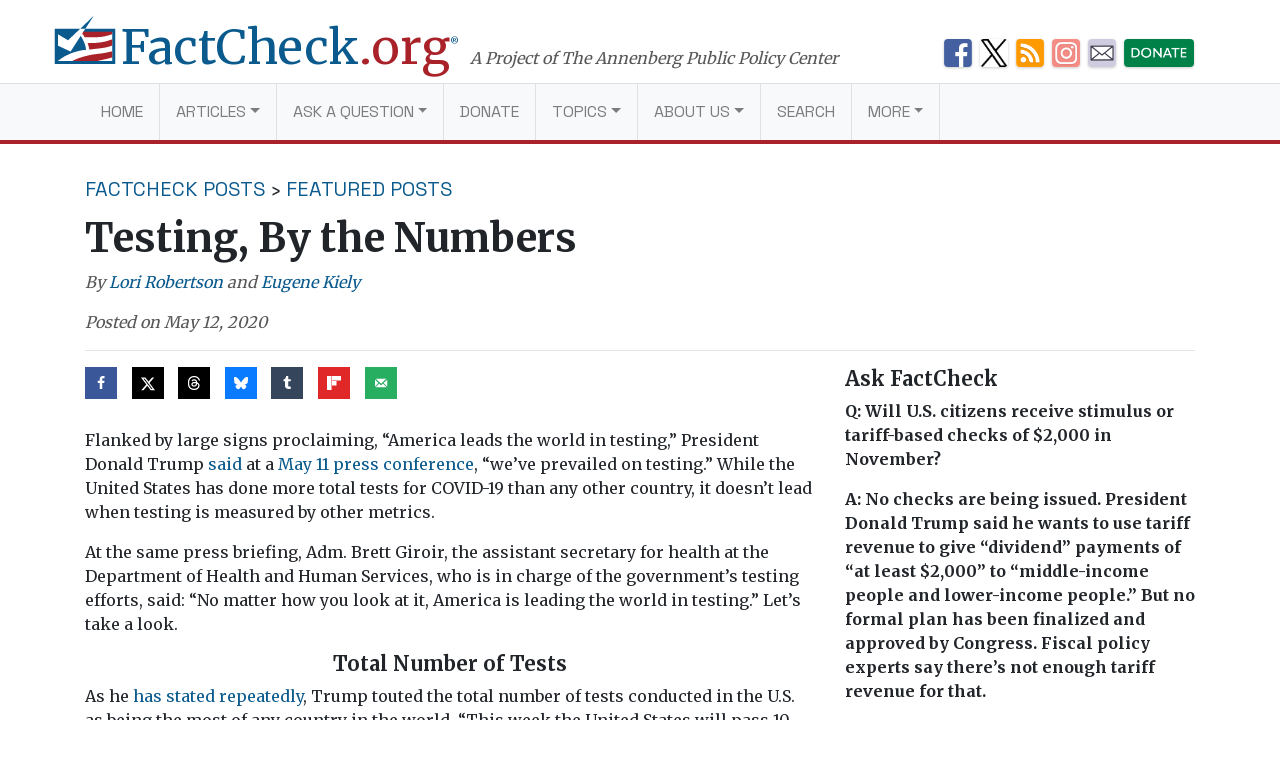

--- FILE ---
content_type: text/html; charset=utf-8
request_url: https://ourworldindata.org/grapher/full-list-total-tests-for-covid-19?time=2020-03-08..&country=CAN+DEU+IND+ITA+JPN+NZL+KOR+GBR+USA+RUS
body_size: 23306
content:
<!doctype html><html lang="en" class="js-disabled"><head><meta name="viewport" content="width=device-width, initial-scale=1, minimum-scale=1"/><title>Total COVID-19 tests - Our World in Data</title><meta name="description" content="Comparisons across countries are affected by differences in testing policies and reporting methods."/><link rel="canonical" href="https://ourworldindata.org/grapher/full-list-total-tests-for-covid-19"/><link rel="alternate" type="application/atom+xml" href="/atom.xml" title="Atom feed for Our World in Data"/><link rel="archives" href="https://archive.ourworldindata.org/20250909-093708/grapher/full-list-total-tests-for-covid-19.html" title="Archived version of this chart as of 2025-09-09" data-archival-date="20250909-093708"/><link rel="apple-touch-icon" sizes="180x180" href="/apple-touch-icon.png"/><link rel="preload" href="/fonts/LatoLatin-Regular.woff2" as="font" type="font/woff2" crossorigin="anonymous"/><meta property="og:url" content="https://ourworldindata.org/grapher/full-list-total-tests-for-covid-19?time=2020-03-08..&country=CAN+DEU+IND+ITA+JPN+NZL+KOR+GBR+USA+RUS" /><meta property="og:title" content="Total COVID-19 tests"/><meta property="og:description" content="Comparisons across countries are affected by differences in testing policies and reporting methods."/><meta property="og:image" content="https://ourworldindata.org/grapher/full-list-total-tests-for-covid-19.png?imType=og&time=2020-03-08..&country=CAN+DEU+IND+ITA+JPN+NZL+KOR+GBR+USA+RUS" /><meta property="og:site_name" content="Our World in Data"/><meta name="twitter:card" content="summary_large_image"/><meta name="twitter:site" content="@OurWorldInData"/><meta name="twitter:creator" content="@OurWorldInData"/><meta name="twitter:title" content="Total COVID-19 tests"/><meta name="twitter:description" content="Comparisons across countries are affected by differences in testing policies and reporting methods."/><meta name="twitter:image" content="https://ourworldindata.org/grapher/full-list-total-tests-for-covid-19.png?imType=twitter&time=2020-03-08..&country=CAN+DEU+IND+ITA+JPN+NZL+KOR+GBR+USA+RUS" /><link rel="modulepreload" href="/assets/owid.mjs"/><link rel="preload" href="https://cdnjs.cloudflare.com/polyfill/v3/polyfill.min.js?version=4.8.0&amp;features=es2022,es2023" as="script" data-cloudflare-disable-early-hints="true"/><link rel="preload" href="/assets/owid.css" as="style"/><meta property="og:image:width" content="1200"/><meta property="og:image:height" content="628"/><link rel="preconnect" href="https://api.ourworldindata.org"/><link rel="preload" href="https://api.ourworldindata.org/v1/indicators/984179.data.json" as="fetch" crossorigin="anonymous"/><link rel="preload" href="https://api.ourworldindata.org/v1/indicators/984179.metadata.json" as="fetch" crossorigin="anonymous"/><link rel="preload" href="/fonts/PlayfairDisplayLatin-SemiBold.woff2" as="font" type="font/woff2" crossorigin="anonymous"/><link rel="stylesheet" href="/assets/owid.css"/><script>if (window != window.top) document.documentElement.classList.add('IsInIframe')</script><script>
function setJSEnabled(enabled) {
    var elem = window.document.documentElement;
    if (enabled) {
        elem.classList.remove("js-disabled");
        elem.classList.add("js-enabled");
    } else {
        elem.classList.remove("js-enabled");
        elem.classList.add("js-disabled");
    }
}
if ("noModule" in HTMLScriptElement.prototype) {
    setJSEnabled(true);
} else {
    setJSEnabled(false);
}
window.onerror = function (err, url) {
    var isOurSyntaxError = typeof err === "string" && err.indexOf("SyntaxError") > -1 && url.indexOf("https://ourworldindata.org") > -1;
    if (isOurSyntaxError) {
        console.error("Caught global syntax error", err, url);
        setJSEnabled(false);
    }
}</script><script>/* Prepare Google Tag Manager */
window.dataLayer = window.dataLayer || [];
function gtag(){dataLayer.push(arguments);}
gtag("consent","default",{"ad_storage":"denied","ad_user_data":"denied","ad_personalization":"denied","analytics_storage":"denied","wait_for_update":1000});
</script><script>/* Load Google Tag Manager */
(function(w,d,s,l,i){w[l]=w[l]||[];w[l].push({'gtm.start':
new Date().getTime(),event:'gtm.js'});var f=d.getElementsByTagName(s)[0],
j=d.createElement(s),dl=l!='dataLayer'?'&l='+l:'';j.async=true;j.src=
'https://www.googletagmanager.com/gtm.js?id='+i+dl;f.parentNode.insertBefore(j,f);
})(window,document,'script','dataLayer','GTM-N2D4V8S');</script></head><body class="DataPage"><header class="site-header"><div class="site-navigation-root"><div class="site-navigation"><div class="wrapper"><div class="site-navigation-bar"><div class="SiteNavigationToggle SiteNavigationToggle--mobile-menu hide-sm-up"><button aria-label="Toggle menu" class="SiteNavigationToggle__button"><svg aria-hidden="true" focusable="false" data-prefix="fas" data-icon="bars" class="svg-inline--fa fa-bars " role="img" xmlns="http://www.w3.org/2000/svg" viewBox="0 0 448 512"><path fill="currentColor" d="M0 96C0 78.3 14.3 64 32 64l384 0c17.7 0 32 14.3 32 32s-14.3 32-32 32L32 128C14.3 128 0 113.7 0 96zM0 256c0-17.7 14.3-32 32-32l384 0c17.7 0 32 14.3 32 32s-14.3 32-32 32L32 288c-17.7 0-32-14.3-32-32zM448 416c0 17.7-14.3 32-32 32L32 448c-17.7 0-32-14.3-32-32s14.3-32 32-32l384 0c17.7 0 32 14.3 32 32z"></path></svg></button></div><div class="site-logos"><div class="logo-owid"><a href="/">Our World<br/> in Data</a></div><div class="logos-wrapper"><a href="https://www.oxfordmartin.ox.ac.uk/global-development"><img src="/oms-logo.svg" alt="Oxford Martin School logo" loading="lazy" width="96" height="103"/></a><a href="https://www.ox.ac.uk/"><img src="/oxford-logo.svg" alt="University of Oxford logo" loading="lazy" width="96" height="103"/></a><a href="https://global-change-data-lab.org/"><img src="/gcdl-logo.svg" alt="Global Change Data Lab logo" loading="lazy" width="80" height="103"/></a></div></div><nav class="site-primary-links hide-sm-only"><ul><li><div class="SiteNavigationToggle topics"><button aria-label="Toggle topics menu" class="SiteNavigationToggle__button"><svg aria-hidden="true" focusable="false" data-prefix="fas" data-icon="list-ul" class="svg-inline--fa fa-list-ul " role="img" xmlns="http://www.w3.org/2000/svg" viewBox="0 0 512 512" style="margin-right:8px"><path fill="currentColor" d="M64 144a48 48 0 1 0 0-96 48 48 0 1 0 0 96zM192 64c-17.7 0-32 14.3-32 32s14.3 32 32 32l288 0c17.7 0 32-14.3 32-32s-14.3-32-32-32L192 64zm0 160c-17.7 0-32 14.3-32 32s14.3 32 32 32l288 0c17.7 0 32-14.3 32-32s-14.3-32-32-32l-288 0zm0 160c-17.7 0-32 14.3-32 32s14.3 32 32 32l288 0c17.7 0 32-14.3 32-32s-14.3-32-32-32l-288 0zM64 464a48 48 0 1 0 0-96 48 48 0 1 0 0 96zm48-208a48 48 0 1 0 -96 0 48 48 0 1 0 96 0z"></path></svg>Browse by topic</button></div></li><li><a href="/search">Data</a></li><li><a href="/data-insights">Insights</a></li><li class="with-relative-dropdown"><div class="SiteNavigationToggle"><button aria-label="Toggle resources menu" class="SiteNavigationToggle__button">Resources<svg aria-hidden="true" focusable="false" data-prefix="fas" data-icon="caret-down" class="svg-inline--fa fa-caret-down SiteNavigationToggle__caret" role="img" xmlns="http://www.w3.org/2000/svg" viewBox="0 0 320 512"><path fill="currentColor" d="M137.4 374.6c12.5 12.5 32.8 12.5 45.3 0l128-128c9.2-9.2 11.9-22.9 6.9-34.9s-16.6-19.8-29.6-19.8L32 192c-12.9 0-24.6 7.8-29.6 19.8s-2.2 25.7 6.9 34.9l128 128z"></path></svg></button></div></li><li class="with-relative-dropdown"><div class="SiteNavigationToggle"><button aria-label="Toggle about menu" class="SiteNavigationToggle__button">About<svg aria-hidden="true" focusable="false" data-prefix="fas" data-icon="caret-down" class="svg-inline--fa fa-caret-down SiteNavigationToggle__caret" role="img" xmlns="http://www.w3.org/2000/svg" viewBox="0 0 320 512"><path fill="currentColor" d="M137.4 374.6c12.5 12.5 32.8 12.5 45.3 0l128-128c9.2-9.2 11.9-22.9 6.9-34.9s-16.6-19.8-29.6-19.8L32 192c-12.9 0-24.6 7.8-29.6 19.8s-2.2 25.7 6.9 34.9l128 128z"></path></svg></button></div></li></ul></nav><div class="site-search-cta"><div class="SiteSearchNavigation"><div id="autocomplete"></div></div><div class="SiteNavigationToggle newsletter-subscription"><button aria-label="Toggle subscribe menu" class="SiteNavigationToggle__button"><span class="hide-lg-down">Subscribe</span><svg aria-hidden="true" focusable="false" data-prefix="fas" data-icon="envelope-open-text" class="svg-inline--fa fa-envelope-open-text hide-lg-up" role="img" xmlns="http://www.w3.org/2000/svg" viewBox="0 0 512 512"><path fill="currentColor" d="M215.4 96L144 96l-36.2 0L96 96l0 8.8L96 144l0 40.4 0 89L.2 202.5c1.6-18.1 10.9-34.9 25.7-45.8L48 140.3 48 96c0-26.5 21.5-48 48-48l76.6 0 49.9-36.9C232.2 3.9 243.9 0 256 0s23.8 3.9 33.5 11L339.4 48 416 48c26.5 0 48 21.5 48 48l0 44.3 22.1 16.4c14.8 10.9 24.1 27.7 25.7 45.8L416 273.4l0-89 0-40.4 0-39.2 0-8.8-11.8 0L368 96l-71.4 0-81.3 0zM0 448L0 242.1 217.6 403.3c11.1 8.2 24.6 12.7 38.4 12.7s27.3-4.4 38.4-12.7L512 242.1 512 448s0 0 0 0c0 35.3-28.7 64-64 64L64 512c-35.3 0-64-28.7-64-64c0 0 0 0 0 0zM176 160l160 0c8.8 0 16 7.2 16 16s-7.2 16-16 16l-160 0c-8.8 0-16-7.2-16-16s7.2-16 16-16zm0 64l160 0c8.8 0 16 7.2 16 16s-7.2 16-16 16l-160 0c-8.8 0-16-7.2-16-16s7.2-16 16-16z"></path></svg></button></div><a href="/donate" class="donate" data-track-note="header_navigation">Donate</a></div></div></div></div></div></header><main><script>window._OWID_DATAPAGEV2_PROPS = {"datapageData":{"status":"draft","title":{"title":"Total COVID-19 tests"},"topicTagsLinks":["COVID-19"],"attributions":["Official data collated by Our World in Data (2022)"],"descriptionKey":[],"descriptionProcessing":"Comparisons across countries are affected by differences in testing policies and reporting methods.","owidProcessingLevel":"major","dateRange":"","lastUpdated":"2024-08-09","allCharts":[{"chartId":4091,"slug":"covid-19-total-confirmed-cases-vs-total-tests-conducted","title":"Total COVID-19 tests conducted vs. confirmed cases","variantName":null,"keyChartLevel":2,"archiveContext":{"archivalDate":"20260128-063335","archiveUrl":"https://archive.ourworldindata.org/20260128-063335/grapher/covid-19-total-confirmed-cases-vs-total-tests-conducted.html","type":"archived-page-version"}}],"relatedResearch":[],"origins":[{"id":1218,"title":"COVID-19, testing","description":"This data is collected by the Our World in Data team from official reports.\n\nOn 23 June 2022, we stopped adding new datapoints to our COVID-19 testing dataset. You can read more at https://github.com/owid/covid-19-data/discussions/2667.\n\nThe data produced by third parties and made available by Our World in Data is subject to the license terms from the original third-party authors. We will always indicate the original source of the data in our database, and you should always check the license of any such third-party data before use.","producer":"Official data collated by Our World in Data","citationFull":"Hasell, J., Mathieu, E., Beltekian, D. et al. A cross-country database of COVID-19 testing. Sci Data 7, 345 (2020). https://doi.org/10.1038/s41597-020-00688-8\n\n\nThe data has been obtained from different sources depending on the country:\n\n- Afghanistan: WHO Regional Office for the Eastern Mediterranean (http://www.emro.who.int/images/stories/coronavirus/covid-sitrep-28.pdf)\n- Albania: Ministry of Health and Social Protection (https://shendetesia.gov.al/koronavirusi-mshms-asnje-rast-i-konfirmuar-ne-shqiperi/)\n- Algeria: Africa Centres for Disease Control and Prevention (https://africacdc.org/covid-19/)\n- Andorra: Tauler COVID-19, Govern d'Andorra (https://covid19.govern.ad)\n- Angola: Africa Centres for Disease Control and Prevention (https://africacdc.org/covid-19/)\n- Anguilla: Ministry of Health (https://beatcovid19.ai/)\n- Antigua and Barbuda: Ministry of Health (https://web.archive.org/web/20201002050542/https://covid19.gov.ag/)\n- Argentina: Government of Argentina (https://datos.gob.ar/dataset/salud-covid-19-determinaciones-registradas-republica-argentina)\n- Armenia: National Center for Disease Control (https://ncdc.am/coronavirus/confirmed-cases-by-days/)\n- Aruba: Government of Aruba (https://www.arubacovid19.org/post/update-29-6-21)\n- Australia: Australian Government Department of Health (https://covidbaseau.com/tests/)\n- Austria: Federal Ministry for Social Affairs, Health, Care and Consumer Protection (https://www.data.gv.at/katalog/dataset/846448a5-a26e-4297-ac08-ad7040af20f1)\n- Azerbaijan: Cabinet of Ministers of Azerbaijan (https://koronavirusinfo.az/az/page/statistika/azerbaycanda-cari-veziyyet)\n- Bahamas: Bahamas Ministry of Health and Wellness (https://www.bahamas.gov.bs/wps/wcm/connect/1f146d8c-7b37-44cb-b90f-444d6831d587/Update+%23544-+Ministry+of+Health+-+COVID-19+Report+%2891%29.pdf?MOD=AJPERES); Ministry of Health and Wellness (https://www.bahamas.gov.bs/wps/wcm/connect/f2d07cf4-365c-4263-8c99-500f5a577fdc/Update+%23717-+Ministry+of+Health+%26+Wellness+-+COVID-19+Report+%282%29.pdf?MOD=AJPERES)\n- Bahrain: Ministry of Health (https://web.archive.org/web/20200305184133/https://www.moh.gov.bh/COVID19)\n- Bangladesh: Government of Bangladesh (https://dghs-dashboard.com/pages/covid19.php)\n- Barbados: Ministry of Health (https://gisbarbados.gov.bb/blog/covid-19-update-for-sunday-february-27/)\n- Belarus: Belarus Ministry of Health (http://web.archive.org/web/20200428155522/http://minzdrav.gov.by/ru/sobytiya/o-rezultatakh-testirovaniya-patsientov-na-koronavirus/); Government of Belarus (https://www.belarus.by/en/press-center/press-release/belarus-covid-19-latest-1701-new-cases-1729-recoveries_i_0000122217.html); Ministry of health (https://stopcovid.belta.by/)\n- Belgium: Sciensano (Belgian institute for health) (https://epistat.sciensano.be/Data/COVID19BE_tests.csv)\n- Belize: Statistical Institute of Belize (https://sib.org.bz/covid-19/by-the-numbers/); Ministry of Health and Wellness (https://sib.org.bz/covid-19/by-the-numbers/)\n- Benin: Africa Centres for Disease Control and Prevention (https://africacdc.org/covid-19/)\n- Bermuda: Government of Bermuda (https://www.gov.bm/articles/coronavirus-update-25-may-2022)\n- Bhutan: Ministry of Health (https://www.facebook.com/MoHBhutan/)\n- Bolivia: Bolivia Ministry of Health (https://www.boligrafica.com/)\n- Bosnia and Herzegovina: Ministry of Civil Affairs (http://mcp.gov.ba/publication/read/epidemioloska-slika-covid-19?pageId=3)\n- Botswana: Botswana Presidential COVID-19 Task Force (https://datastudio.google.com/u/0/reporting/46b5a8f8-1271-498b-bdd2-d325f3f6297f/page/K2uXB); Africa Centres for Disease Control and Prevention (https://africacdc.org/covid-19/)\n- Brazil: Coronavírus Brasil (https://coronavirusbra1.github.io/)\n- British Virgin Islands: Government of the Virgin Islands (https://bvi.gov.vg/sites/default/files/resources/covid19_bvi_epi_dashboard_05-27-22.pdf)\n- Brunei: Ministry of Health (https://www.moh.gov.bn/Shared%20Documents/2019%20ncov/press%20releases/FEB%202021/Press%20Release%20on%20the%20current%20situation%20of%20COVID-19%20in%20Brunei%20Darussalam%20(04.2.2021).pdf)\n- Bulgaria: Bulgaria COVID-10 Information Portal (http://web.archive.org/web/20200411165137/https://coronavirus.bg/)\n- Burkina Faso: Africa Centres for Disease Control and Prevention (https://africacdc.org/covid-19/)\n- Burundi: Africa Centres for Disease Control and Prevention (https://africacdc.org/covid-19/)\n- Cambodia: CDCMOH (http://cdcmoh.gov.kh/)\n- Cameroon: Africa Centres for Disease Control and Prevention (https://africacdc.org/covid-19/)\n- Canada: Government of Canada (https://health-infobase.canada.ca/src/data/covidLive/covid19-download.csv)\n- Cape Verde: Government of Cape Verde (https://covid19.cv/boletim-epidemiologico-10-de-maio-2020/)\n- Cayman Islands: Cayman Islands Government (https://www.gov.ky/news/press-release-details/covid-19-update---19-may)\n- Central African Republic: Africa Centres for Disease Control and Prevention (https://africacdc.org/covid-19/)\n- Chad: Africa Centres for Disease Control and Prevention (https://africacdc.org/covid-19/)\n- Chile: Ministry of Health, via Ministry of Science GitHub repository (https://github.com/MinCiencia/Datos-COVID19/tree/master/output/producto49)\n- China: National Health Commission (http://en.nhc.gov.cn/2020-06/26/c_80913.htm); Central Commission for Discipline Inspection (https://www.ccdi.gov.cn/yaowenn/202204/t20220411_185407.html)\n- Colombia: National Institute of Health (https://www.ins.gov.co/Noticias/Paginas/coronavirus-pcr.aspx)\n- Comoros: Africa Centres for Disease Control and Prevention (https://africacdc.org/covid-19/)\n- Congo: Africa Centres for Disease Control and Prevention (https://africacdc.org/covid-19/)\n- Costa Rica: Ministry of Health (https://geovision.uned.ac.cr/oges/)\n- Cote d'Ivoire: Ministry of Health and Public Hygiene (https://www.facebook.com/Mshpci/posts/1559077834257905?__cft__[0]=AZW8OPHQAChQcW79_Suy9DUAYOg5bniAdDv_nytxFJF52dgV_5WTZkOu0fykVPqDN-DW25nRzo3972vi5kDdOFHwYNtrqdHb-9ZgRk_a5N0IeJ4vRprHVoyxDv8q9bIL5IXxe2pgzFAIEDrl3kCF6MxqXF2y1L70q0fkX5BqlkSr-g&__tn__=%2CO%2CP-R); Africa Centres for Disease Control and Prevention (https://africacdc.org/covid-19/)\n- Croatia: Government of Croatia (https://civilna-zastita.gov.hr/vijesti/priopcenje-za-medije-stozera-civilne-zastite-republike-hrvatske-od-3-ozujka-2020/2217)\n- Cuba: Ministry of Public Health (https://covid19cubadata.github.io/#cuba)\n- Curacao: Ministry of Health Curacao (https://www.facebook.com/MinistryofHealthCuracao/posts/2917480311836652)\n- Cyprus: Ministry of Health (https://www.data.gov.cy/node/4617?language=en)\n- Czechia: Ministry of Health (https://onemocneni-aktualne.mzcr.cz/api/v2/covid-19)\n- Democratic Republic of Congo: Africa Centres for Disease Control and Prevention (https://africacdc.org/covid-19/)\n- Denmark: Statens Serum Institut (https://covid19.ssi.dk/overvagningsdata/download-fil-med-overvaagningdata)\n- Djibouti: Africa Centres for Disease Control and Prevention (https://africacdc.org/covid-19/)\n- Dominica: Ministry of Health, Wellness and New Health Investment (https://covid19.dominica.gov.dm/index.php/updates/1461-march-30th-2022-dominica-coronavirus-update)\n- Dominican Republic: Ministry of Public Health and Social Assistance (https://www.msp.gob.do/web/wp-content/uploads/2020/04/Boletin-Especial-01.pdf)\n- Ecuador: Ministerio de Salud Pública del Ecuador (via Ecuacovid) (https://github.com/andrab/ecuacovid)\n- Egypt: Africa Centres for Disease Control and Prevention (https://africacdc.org/covid-19/)\n- El Salvador: Government of El Salvador (https://diario.innovacion.gob.sv)\n- Equatorial Guinea: Ministerio de Sanidad y Bienestar Social (https://guineasalud.org/estadisticas/); Africa Centres for Disease Control and Prevention (https://africacdc.org/covid-19/)\n- Eritrea: Africa Centres for Disease Control and Prevention (https://africacdc.org/covid-19/)\n- Estonia: Estonian Health Board (https://www.terviseamet.ee/et/koroonaviirus/avaandmed)\n- Eswatini: Africa Centres for Disease Control and Prevention (https://africacdc.org/covid-19/)\n- Ethiopia: Ethiopia Information Network Security Agency (https://www.covid19.et/covid-19/Home/DataPresentationByTable); Africa Centres for Disease Control and Prevention (https://africacdc.org/covid-19/)\n- Faeroe Islands: The Government of the Faeroe Islands (https://corona.fo/json/stats)\n- Fiji: Fiji Ministry of Health & Medical Services (http://www.health.gov.fj/covid-19-updates/)\n- Finland: Finnish Department of Health and Welfare (https://sampo.thl.fi/pivot/prod/en/epirapo/covid19case/fact_epirapo_covid19case)\n- France: National Public Health Agency (https://www.data.gouv.fr/fr/datasets/donnees-relatives-aux-resultats-des-tests-virologiques-covid-19/)\n- Gabon: Government of Gabon (https://monitoring-covid19gabon.ga); Africa Centres for Disease Control and Prevention (https://africacdc.org/covid-19/)\n- Gambia: Ministry of Health (https://www.moh.gov.gm/wp-content/uploads/2021/04/GMB_COVID-19_Situational_Report_2021_04_5th_No_291.pdf); Africa Centres for Disease Control and Prevention (https://africacdc.org/covid-19/)\n- Georgia: Government of Georgia (https://agenda.ge/en/news/2020/3830)\n- Germany: Robert Koch Institut (https://www.rki.de/DE/Content/InfAZ/N/Neuartiges_Coronavirus/Daten/Testzahlen-gesamt.xlsx?__blob=publicationFile)\n- Ghana: Outbreak Response Management Situation Update (https://www.ghanahealthservice.org/covid19/archive.php); Africa Centres for Disease Control and Prevention (https://africacdc.org/covid-19/)\n- Gibraltar: The Department of Public Health (https://healthygibraltar.org/news/update-on-wuhan-coronavirus/)\n- Greece: National Organization of Public Health (https://eody.gov.gr/epidimiologika-statistika-dedomena/imerisies-ektheseis-covid-19/)\n- Grenada: Government Information Service of Grenada (https://www.facebook.com/gisgrenada/posts/282796600708760)\n- Guam: Department of Health & Human Services (https://healthdata.gov/dataset/COVID-19-Diagnostic-Laboratory-Testing-PCR-Testing/j8mb-icvb)\n- Guatemala: Ministry of Health and Social Assistance (https://gtmvigilanciacovid.shinyapps.io/3869aac0fb95d6baf2c80f19f2da5f98)\n- Guinea: Africa Centres for Disease Control and Prevention (https://africacdc.org/covid-19/)\n- Guinea-Bissau: Africa Centres for Disease Control and Prevention (https://africacdc.org/covid-19/)\n- Guyana: Department of Public Information (https://www.youtube.com/watch?v=wlFOK1pUy5o)\n- Haiti: Ministry of Public Health and Population (https://www.facebook.com/msppht/posts/258779553028044)\n- Hong Kong: Department of Health (http://www.chp.gov.hk/files/misc/statistics_on_covid_19_testing_cumulative.csv)\n- Hungary: Government of Hungary (https://atlo.team/koronamonitor/)\n- Iceland: Government of Iceland (https://www.covid.is/data)\n- India: Indian Council of Medical Research (https://github.com/datameet/covid19)\n- Indonesia: Government of Indonesia (https://covid19.go.id/peta-sebaran)\n- Iran: Ministry of Health and Medical Education (http://web.archive.org/web/20200421151420/http://irangov.ir/detail/336933); Government of Iran (http://irangov.ir/detail/378335)\n- Iraq: Ministry of Health and Environment (https://moh.gov.iq/index.php?name=News&file=article&sid=14416); WHO Regional Office for the Eastern Mediterranean (http://www.emro.who.int/images/stories/coronavirus/covid-sitrep-30.pdf)\n- Ireland: Government of Ireland (https://covid19ireland-geohive.hub.arcgis.com/pages/hospitals-icu--testing)\n- Israel: Israel Ministry of Health (https://datadashboard.health.gov.il/COVID-19/general)\n- Italy: Presidency of the Council of Ministers (https://github.com/pcm-dpc/COVID-19/tree/master/dati-andamento-nazionale/)\n- Jamaica: Jamaica Ministry of Health and Wellness (https://www.moh.gov.jm/jamaica-records-25-cases-of-covid-19/)\n- Japan: Ministry of Health, Labour and Welfare (https://www.mhlw.go.jp/content/pcr_tested_daily.csv)\n- Jordan: Jordan Ministry of Health (https://corona.moh.gov.jo/en/MediaCenter/1107); Ministry of Health (https://corona.moh.gov.jo/ar)\n- Kazakhstan: Kazakhstan National Center for Public Health (https://hls.kz/)\n- Kenya: Kenya Ministry of Health (http://www.health.go.ke/wp-content/uploads/2020/03/COVID-19-Press-Release-6th-March2020.pdf); Africa Centres for Disease Control and Prevention (https://africacdc.org/covid-19/)\n- Kosovo: National Institute of Public Health of Kosovo (https://datastudio.google.com/u/0/reporting/c74a4234-e49a-4444-894e-7cd0b96a3114/page/tI3oB?feature=opengraph%22%2F)\n- Kuwait: Kuwait Ministry of Health (https://twitter.com/KUWAIT_MOH/status/1260535308665458690/photo/3); WHO Regional Office for the Eastern Mediterranean (http://www.emro.who.int/images/stories/coronavirus/covid-sitrep-31.pdf)\n- Laos: Ministry of Health (https://laotiantimes.com/2021/05/17/laos-confirms-47-new-cases-of-covid-19/)\n- Latvia: Center for Disease Prevention and Control (https://data.gov.lv/dati/eng/dataset/covid-19)\n- Lebanon: Lebanon Ministry of Health (https://corona.ministryinfo.gov.lb/)\n- Lesotho: Africa Centres for Disease Control and Prevention (https://africacdc.org/covid-19/)\n- Liberia: Africa Centres for Disease Control and Prevention (https://africacdc.org/covid-19/)\n- Libya: Libya National Centre for Disease Control (https://ncdc.org.ly/Ar/libyan-covid-19-dashboard/)\n- Liechtenstein: Federal Office of Public Health (https://opendata.swiss/en/dataset/covid-19-schweiz)\n- Lithuania: Government of Lithuania (https://open-data-ls-osp-sdg.hub.arcgis.com/datasets/d49a63c934be4f65a93b6273785a8449_0)\n- Luxembourg: Luxembourg Ministry of Health (https://msan.gouvernement.lu/fr/graphiques-evolution.html)\n- Madagascar: Madagascar Ministry of Public Health (https://www.facebook.com/minsanp/photos/a.359862397411684/3073250922739471/?__cft__[0]=AZVrMkcFpYCa4h233hWABnV2mUWEeivVb5nIUI7p6wJKjS98qT__kVl0BWKy4y5xEJRvjb-otGHPvR6QEwvL3FAcNTJqvtpgwLMzEOP_fNjBesboU36bSwTW4iRCWikxFvmw7x6W2H8JpWY5rRngCUSgWIhmyCT2QWhvIeSie9cgRAtweJ33x_sPyYHFjdhplXs&__tn__=EH-R); Africa Centres for Disease Control and Prevention (https://africacdc.org/covid-19/)\n- Malawi: Public Health Institute of Malawi (https://malawipublichealth.org/index.php/resources/COVID-19%20Daily%20updates/DAILY%20UPDATE%20COVID-19%20_29%20Mar%202020.pdf/download); Africa Centres for Disease Control and Prevention (https://africacdc.org/covid-19/)\n- Malaysia: Malaysia Ministry of Health (https://github.com/MoH-Malaysia/covid19-public)\n- Maldives: Maldives Ministry of Health (https://www.facebook.com/561317043971945/videos/572514436713533/); Maldives Health Protection Agency (https://twitter.com/HPA_MV/status/1276561168505737216/photo/1)\n- Mali: Africa Centres for Disease Control and Prevention (https://africacdc.org/covid-19/)\n- Malta: COVID-19 Public Health Response Team (Ministry for Health) (https://github.com/COVID19-Malta/COVID19-Data/)\n- Marshall Islands: Department of Health & Human Services (https://healthdata.gov/dataset/COVID-19-Diagnostic-Laboratory-Testing-PCR-Testing/j8mb-icvb)\n- Mauritania: Ministry of Health (http://www.sante.gov.mr/wp-content/uploads/2020/04/01-04-2020-Mauritanie-Sitrep-COVID-19_FR.pdf); Africa Centres for Disease Control and Prevention (https://africacdc.org/covid-19/)\n- Mauritius: Africa Centres for Disease Control and Prevention (https://africacdc.org/covid-19/)\n- Mexico: Health Secretary (https://datos.covid-19.conacyt.mx/#DownZCSV)\n- Moldova: Ministry of Health of the Republic of Moldova (https://msmps.gov.md/comunicare/comunicate/912-cazuri-de-covid-19-inregistrate-in-ultimele-24-ore/)\n- Mongolia: Ministry of Health (https://covid19.mohs.mn/p/2020-%D0%BE%D0%BD%D1%8B-11-%D0%B4%D2%AF%D0%B3%D1%8D%D1%8D%D1%80-%D1%81%D0%B0%D1%80%D1%8B%D0%BD-11-%D3%A9%D0%B4%D1%80%D0%B8%D0%B9%D0%BD-%D0%BD%D3%A9%D1%85%D1%86%D3%A9%D0%BB-%D0%B1%D0%B0%D0%B9%D0%B4%D0%BB%D1%8B%D0%BD-%D0%BC%D1%8D%D0%B4%D1%8D%D1%8D/959/)\n- Morocco: Morocco Ministry of Health (https://twitter.com/Ministere_Sante/status/1227639501432008705); Ministry of Health (http://www.covidmaroc.ma/Pages/AccueilAR.aspx)\n- Mozambique: Mozambique Ministry of Health (http://www.misau.gov.mz/index.php/covid-19-boletins-diarios?download=250:boletim-informativo-covid-19-n-11&start=150); Africa Centres for Disease Control and Prevention (https://africacdc.org/covid-19/)\n- Myanmar: Ministry of Health (https://mohs.gov.mm/page/9575)\n- Namibia: Ministry of Health and Social Services (https://www.facebook.com/MoHSSNamibia/photos/pcb.506219653384376/506219576717717); Africa Centres for Disease Control and Prevention (https://africacdc.org/covid-19/)\n- Nepal: Ministry of Health and Population (https://github.com/raunakms/covid19nepal/blob/master/data/data_total.tsv)\n- Netherlands: Dutch National Institute for Public Health and the Environment (https://data.rivm.nl/covid-19/)\n- New Zealand: Ministry of Health (https://www.health.govt.nz/our-work/diseases-and-conditions/covid-19-novel-coronavirus/covid-19-data-and-statistics/covid-19-testing-data)\n- Nicaragua: Ministry of Health (http://www.minsa.gob.ni/index.php/repository/Descargas-MINSA/COVID-19/Boletines-Epidemiol%C3%B3gico/Boletines-2022/)\n- Niger: Africa Centres for Disease Control and Prevention (https://africacdc.org/covid-19/)\n- Nigeria: Nigeria Centre for Disease Control (https://web.archive.org/web/20200409184355/https://covid19.ncdc.gov.ng/); Africa Centres for Disease Control and Prevention (https://africacdc.org/covid-19/)\n- North Korea: Reuters (https://www.reuters.com/article/idUSKBN21P3C2); WHO SEAR (https://cdn.who.int/media/docs/default-source/searo/whe/coronavirus19/sear-weekly-reports/weekly-situation-report-week-36.pdf?sfvrsn=4d1fc48_2)\n- North Macedonia: Ministry of Health (https://koronavirus.gov.mk/stat)\n- Northern Mariana Islands: Department of Health & Human Services (https://healthdata.gov/dataset/COVID-19-Diagnostic-Laboratory-Testing-PCR-Testing/j8mb-icvb)\n- Norway: Norwegian Institute of Public Health (https://www.fhi.no/en/id/infectious-diseases/coronavirus/daily-reports/daily-reports-COVID19)\n- Oman: WHO Regional Office for the Eastern Mediterranean (http://www.emro.who.int/images/stories/coronavirus/covid-sitrep-30.pdf)\n- Pakistan: Government of Pakistan (http://covid.gov.pk/stats/pakistan)\n- Palau: Ministry of Health and Human Services (http://www.palauhealth.org/)\n- Palestine: Ministry of Health (https://www.facebook.com/mohps/posts/3096137343845456); Tests carried out in the West Bank and Gaza Strip (https://www.facebook.com/mohps/posts/3099186636873860); Ministry of Health (https://www.facebook.com/mohps/posts/3135014003291123)\n- Panama: Panama Ministry of Health (http://minsa.gob.pa/covid-19)\n- Papua New Guinea: Ministry of Health (https://covid19.info.gov.pg/)\n- Paraguay: Paraguay Ministry of Public Health and Social Welfare (https://www.mspbs.gov.py/reporte-covid19.html); Ministry of Public Health and Social Welfare (https://www.mspbs.gov.py/reporte-covid19.html)\n- Peru: National Institute of Health (https://datos.ins.gob.pe/dataset/dataset-de-pruebas-moleculares-del-instituto-nacional-de-salud-ins)\n- Philippines: Philippines Department of Health (https://drive.google.com/drive/folders/1mqpDYkXll3GPM4bFjMstuwPjQPKozoTv)\n- Poland: European Centre for Disease Prevention and Control (ECDC) (https://www.ecdc.europa.eu/en/publications-data/covid-19-testing)\n- Portugal: Ministry of Health (https://covid19.min-saude.pt/ponto-de-situacao-atual-em-portugal/)\n- Puerto Rico: Department of Health & Human Services (https://healthdata.gov/dataset/COVID-19-Diagnostic-Laboratory-Testing-PCR-Testing/j8mb-icvb)\n- Qatar: Qatar Ministry of Public Health (https://covid19.moph.gov.qa/EN/Pages/default.aspx)\n- Romania: European Centre for Disease Prevention and Control (ECDC) (https://www.ecdc.europa.eu/en/publications-data/covid-19-testing)\n- Russia: Government of the Russian Federation (https://rospotrebnadzor.ru/about/info/news/)\n- Rwanda: Rwanda Ministry of Health (https://www.africa-newsroom.com/press/coronavirus--rwanda-update-on-covid19-coronavirus-7-april-2020?lang=en)\n- Saint Kitts and Nevis: Ministry of Health (https://covid19.gov.kn/src/stats2/)\n- Saint Lucia: Ministry of Health and Wellness (https://www.covid19response.lc/)\n- Saint Vincent and the Grenadines: Saint Vincent and the Grenadines Ministry of Health, Wellness and the Environment (https://www.facebook.com/SVGHEALTH/photos/a.872174376176320/4905196252874092/); Ministry of Health, Wellness and the Environment (http://health.gov.vc/health/images/PDF/stories/COVID-19_Report-_Tue_Mar_15_2022_.pdf)\n- Sao Tome and Principe: Ministry of Health (https://www.facebook.com/MSaudeSTeP/posts/176088408107791)\n- Saudi Arabia: Ministry of Health (https://covid19.moh.gov.sa/)\n- Senegal: Ministry for Health and Social Action (http://www.sante.gouv.sn/sites/default/files/comcovid19.pdf)\n- Serbia: Ministry of Health (https://github.com/aleksandar-jovicic/COVID19-Serbia/blob/master/timeseries.csv)\n- Sierra Leone: Africa Centres for Disease Control and Prevention (https://africacdc.org/covid-19/)\n- Singapore: Ministry of Health Singapore (https://www.moh.gov.sg/covid-19/statistics)\n- Slovakia: Ministry of Health (https://github.com/Institut-Zdravotnych-Analyz/covid19-data)\n- Slovenia: National Institute of Public Health (https://covid-19.sledilnik.org/en/data)\n- Somalia: Africa Centres for Disease Control and Prevention (https://africacdc.org/covid-19/)\n- South Africa: National Institute for Communicable Diseases (NICD) (https://www.nicd.ac.za/novel-coronavirus-update)\n- South Korea: Korea Disease Control and prevention Agency (https://sites.google.com/view/snuaric/data-service/covid-19/covid-19-data)\n- South Sudan: Ministry of Health (https://moh.gov.ss/single_daily_report.php?report=August%2027th%20Updates.pdf); Africa Centres for Disease Control and Prevention (https://africacdc.org/covid-19/)\n- Spain: Ministry of Health (https://www.sanidad.gob.es/profesionales/saludPublica/ccayes/alertasActual/nCov/pruebasRealizadas.htm)\n- Sri Lanka: Sri Lanka Health Promotion Bureau (https://www.hpb.health.gov.lk)\n- Sudan: Africa Centres for Disease Control and Prevention (https://africacdc.org/covid-19/)\n- Suriname: Directorate National Security (https://covid-19.sr/)\n- Sweden: Swedish Public Health Agency (https://www.folkhalsomyndigheten.se/globalassets/statistik-uppfoljning/smittsamma-sjukdomar/veckorapporter-covid-19/2020/covid-19-veckorapport-vecka-42-final.pdf)\n- Switzerland: Federal Office of Public Health (https://opendata.swiss/en/dataset/covid-19-schweiz)\n- Syria: WHO Regional Office for the Eastern Mediterranean (http://www.emro.who.int/images/stories/coronavirus/covid-sitrep-30.pdf); WHO Syrian Arab Republic (https://reliefweb.int/sites/reliefweb.int/files/resources/covid-19_weekly_epidemiological_bulletin-_22w11.pdf)\n- Taiwan: Taiwan CDC Open Data Portal (https://data.cdc.gov.tw/en/dataset/daily-cases-suspected-sars-cov-2-infection_tested)\n- Tanzania: Ministry of Health (http://www.moh.go.tz/en/announcements?download=732:covid-19-situation-report-no-19-from-15th-to-21st-january,-2022)\n- Thailand: Department of Medical Sciences Ministry of Public Health (https://data.go.th/dataset/covid-19-testing-data)\n- Timor: Ministry of Health (https://covid19.gov.tl/dashboard/)\n- Togo: Ministry of Health (https://covid19.gouv.tg/)\n- Trinidad and Tobago: Ministry of Health (https://www.covid19.gov.tt/)\n- Tunisia: Tunisia Ministry of Health (https://onmne.tn)\n- Turkey: Turkish Ministry of Health (https://covid19.saglik.gov.tr/TR-66935/genel-koronavirus-tablosu.html)\n- Uganda: Uganda Ministry of Health (https://www.health.go.ug/document/update-on-the-covid-19-outbreak-in-uganda-3/); Africa Centres for Disease Control and Prevention (https://africacdc.org/covid-19/)\n- Ukraine: Cabinet of Ministers of Ukraine (http://web.archive.org/web/20200409215929/https://covid19.gov.ua//)\n- United Arab Emirates: UAE Federal Competitiveness and Statistics Authority (https://fcsc.gov.ae/en-us/Pages/Covid19/UAE-Covid-19-Updates.aspx)\n- United Kingdom: Public Health England (https://coronavirus.data.gov.uk/details/testing)\n- United States: Department of Health & Human Services (https://healthdata.gov/dataset/COVID-19-Diagnostic-Laboratory-Testing-PCR-Testing/j8mb-icvb)\n- United States Virgin Islands: Department of Health & Human Services (https://healthdata.gov/dataset/COVID-19-Diagnostic-Laboratory-Testing-PCR-Testing/j8mb-icvb)\n- Uruguay: Ministry of Public Health (https://estadisticas.msp-uy.com/data.json)\n- Vanuatu: Ministry of Health (https://covid19.gov.vu/images/Surveilllance-reports/Vanuatu_COVID-19_Surveillance_Report-2022_EW7.pdf)\n- Vietnam: Ministry of Health of Vietnam (https://suckhoedoisong.vn/ngay-14-9-them-10508-ca-mac-covid-19-trong-do-tp-hcm-va-binh-duong-da-gan-8500-ca-169210914182008422.htm)\n- Western Sahara: Africa Centres for Disease Control and Prevention (https://africacdc.org/covid-19/)\n- Yemen: WHO Regional Office for the Eastern Mediterranean (http://www.emro.who.int/images/stories/coronavirus/covid-sitrep-30.pdf)\n- Zambia: Government of Zambia (https://zambia-open-data-nsdi-mlnr.hub.arcgis.com/pages/zambia-covid19)\n- Zimbabwe: Zimbabwe Ministry of Health and Child Care (https://twitter.com/MoHCCZim/status/1258247862527438848); Africa Centres for Disease Control and Prevention (https://africacdc.org/covid-19/)","urlMain":"https://github.com/owid/covid-19-data/","urlDownload":"https://github.com/owid/covid-19-data/raw/master/public/data/testing/covid-testing-all-observations.csv","dateAccessed":"2024-08-09","datePublished":"2022-06-23","license":{"url":"https://ourworldindata.org/faqs#can-i-use-or-reproduce-your-data","name":"CC BY 4.0"}}],"chartConfig":{"id":4076,"map":{"colorScale":{},"columnSlug":"142601","timeTolerance":10},"slug":"full-list-total-tests-for-covid-19","title":"Total COVID-19 tests","yAxis":{"max":0,"min":0,"canChangeScaleType":true},"$schema":"https://files.ourworldindata.org/schemas/grapher-schema.009.json","minTime":30,"version":579,"subtitle":"Comparisons across countries are affected by differences in testing policies and reporting methods.","originUrl":"/coronavirus","dimensions":[{"display":{"color":"#58888f","tolerance":10,"includeInTable":true,"numDecimalPlaces":0},"property":"y","variableId":984179}],"isPublished":true,"variantName":"Line chart","selectedEntityNames":["Ecuador","India","Indonesia","Italy","Senegal","South Africa","South Korea","Turkey","United States","New Zealand"],"hideAnnotationFieldsInTitle":{"time":true,"entity":true,"changeInPrefix":true}},"unit":"","primaryTopic":{"topicTag":"COVID-19","citation":"Edouard Mathieu, Hannah Ritchie, Lucas Rodés-Guirao, Cameron Appel, Daniel Gavrilov, Charlie Giattino, Joe Hasell, Bobbie Macdonald, Saloni Dattani, Diana Beltekian, Esteban Ortiz-Ospina, and Max Roser (2020) - “COVID-19 Pandemic”"},"hasDataInsights":true},"faqEntries":{"faqs":[]},"canonicalUrl":"https://ourworldindata.org/grapher/full-list-total-tests-for-covid-19","tagToSlugMap":{"COVID-19":"coronavirus"},"imageMetadata":{}}</script><div id="owid-datapageJson-root"><div class="DataPageContent__grapher-for-embed"><div class="GrapherWithFallback full-width-on-mobile"><figure class="grapherPreview GrapherWithFallback__fallback"><picture data-owid-populate-url-params="true"><source id="grapher-preview-source" srcSet="/grapher/full-list-total-tests-for-covid-19.png?time=2020-03-08..&country=CAN+DEU+IND+ITA+JPN+NZL+KOR+GBR+USA+RUS&imWidth=850 850w, /grapher/full-list-total-tests-for-covid-19.png?time=2020-03-08..&country=CAN+DEU+IND+ITA+JPN+NZL+KOR+GBR+USA+RUS&imWidth=1700 1700w" sizes="(max-width: 850px) 100vw, 850px" /><img class="GrapherImage" src="/grapher/full-list-total-tests-for-covid-19.png?time=2020-03-08..&country=CAN+DEU+IND+ITA+JPN+NZL+KOR+GBR+USA+RUS" width="850" height="600" loading="lazy" /></picture></figure></div></div><div class="DataPageContent grid grid-cols-12-full-width"><div class="bg-blue-10 span-cols-14"><div class="header__wrapper grid grid-cols-12-full-width"><div class="header__left col-start-2 span-cols-8 col-sm-start-2 span-sm-cols-12"><div class="header__supertitle">Data</div><h1 class="header__title">Total COVID-19 tests</h1><div class="header__source"></div></div><div class="header__right col-start-10 span-cols-4 col-sm-start-2 span-sm-cols-12"><div class="topic-tags__label">See all data and research on:</div><div class="topic-tags"><a class="topic-tag" href="/coronavirus">COVID-19</a></div></div></div></div><nav class="sticky-nav sticky-nav--dark span-cols-14 grid grid-cols-12-full-width"><style>
                    [id] {
                         scroll-margin-top:70px;
                    }
                    .wp-sticky-container {
                        top: 70px;
                    }</style><ul class="sticky-nav-container span-cols-12 col-start-2"><li><a tabindex="0" class="" href="#explore-the-data">Explore the Data</a></li><li><a tabindex="0" class="" href="#all-charts">All Charts</a></li><li><a tabindex="0" class="" href="#sources-and-processing">Sources &amp; Processing</a></li><li><a tabindex="0" class="" href="#reuse-this-work">Reuse This Work</a></li></ul></nav><div class="span-cols-14 grid grid-cols-12-full-width full-width--border"><div class="chart-key-info col-start-2 span-cols-12"><div class="GrapherWithFallback full-width-on-mobile" id="explore-the-data"><figure class="grapherPreview GrapherWithFallback__fallback"><picture data-owid-populate-url-params="true"><source id="grapher-preview-source" srcSet="/grapher/full-list-total-tests-for-covid-19.png?time=2020-03-08..&country=CAN+DEU+IND+ITA+JPN+NZL+KOR+GBR+USA+RUS&imWidth=850 850w, /grapher/full-list-total-tests-for-covid-19.png?time=2020-03-08..&country=CAN+DEU+IND+ITA+JPN+NZL+KOR+GBR+USA+RUS&imWidth=1700 1700w" sizes="(max-width: 850px) 100vw, 850px" /><img class="GrapherImage" src="/grapher/full-list-total-tests-for-covid-19.png?time=2020-03-08..&country=CAN+DEU+IND+ITA+JPN+NZL+KOR+GBR+USA+RUS" width="850" height="600" loading="lazy" /></picture></figure></div><div class="grid exp-data-page-insight-btns-2--treat00--show"><div class="insight-links__items span-cols-4 span-lg-cols-4 span-sm-cols-12"><a href="#about-this-data" class="owid-btn owid-btn--solid-blue" data-track-note="btn_click__about_the_data"><span>Data sources and processing</span><svg aria-hidden="true" focusable="false" data-prefix="fas" data-icon="arrow-down" class="svg-inline--fa fa-arrow-down owid-btn--icon-right" role="img" xmlns="http://www.w3.org/2000/svg" viewBox="0 0 384 512"><path fill="currentColor" d="M169.4 470.6c12.5 12.5 32.8 12.5 45.3 0l160-160c12.5-12.5 12.5-32.8 0-45.3s-32.8-12.5-45.3 0L224 370.8 224 64c0-17.7-14.3-32-32-32s-32 14.3-32 32l0 306.7L54.6 265.4c-12.5-12.5-32.8-12.5-45.3 0s-12.5 32.8 0 45.3l160 160z"></path></svg></a></div></div><div class="grid exp-data-page-insight-btns-2--treat10--show"><div class="insight-links__items span-cols-4 span-lg-cols-4 span-sm-cols-12"><a href="/data-insights?topic=COVID-19" class="owid-btn owid-btn--solid-blue" data-track-note="btn_click__insights"><span>Insights about this data</span><svg aria-hidden="true" focusable="false" data-prefix="fas" data-icon="arrow-right" class="svg-inline--fa fa-arrow-right owid-btn--icon-right" role="img" xmlns="http://www.w3.org/2000/svg" viewBox="0 0 448 512"><path fill="currentColor" d="M438.6 278.6c12.5-12.5 12.5-32.8 0-45.3l-160-160c-12.5-12.5-32.8-12.5-45.3 0s-12.5 32.8 0 45.3L338.8 224 32 224c-17.7 0-32 14.3-32 32s14.3 32 32 32l306.7 0L233.4 393.4c-12.5 12.5-12.5 32.8 0 45.3s32.8 12.5 45.3 0l160-160z"></path></svg></a></div></div><div class="grid exp-data-page-insight-btns-2--treat01--show"><div class="insight-links__items span-cols-4 span-lg-cols-4 span-sm-cols-12"><a href="#about-this-data" class="owid-btn owid-btn--solid-blue" data-track-note="btn_click__about_the_data"><span>Data sources and processing</span><svg aria-hidden="true" focusable="false" data-prefix="fas" data-icon="arrow-down" class="svg-inline--fa fa-arrow-down owid-btn--icon-right" role="img" xmlns="http://www.w3.org/2000/svg" viewBox="0 0 384 512"><path fill="currentColor" d="M169.4 470.6c12.5 12.5 32.8 12.5 45.3 0l160-160c12.5-12.5 12.5-32.8 0-45.3s-32.8-12.5-45.3 0L224 370.8 224 64c0-17.7-14.3-32-32-32s-32 14.3-32 32l0 306.7L54.6 265.4c-12.5-12.5-32.8-12.5-45.3 0s-12.5 32.8 0 45.3l160 160z"></path></svg></a><a href="#research-and-writing" class="owid-btn owid-btn--solid-blue" data-track-note="btn_click__research_and_writing"><span>Related articles</span><svg aria-hidden="true" focusable="false" data-prefix="fas" data-icon="arrow-down" class="svg-inline--fa fa-arrow-down owid-btn--icon-right" role="img" xmlns="http://www.w3.org/2000/svg" viewBox="0 0 384 512"><path fill="currentColor" d="M169.4 470.6c12.5 12.5 32.8 12.5 45.3 0l160-160c12.5-12.5 12.5-32.8 0-45.3s-32.8-12.5-45.3 0L224 370.8 224 64c0-17.7-14.3-32-32-32s-32 14.3-32 32l0 306.7L54.6 265.4c-12.5-12.5-32.8-12.5-45.3 0s-12.5 32.8 0 45.3l160 160z"></path></svg></a><a href="#all-charts" class="owid-btn owid-btn--solid-blue" data-track-note="btn_click__related_charts"><span>Related charts</span><svg aria-hidden="true" focusable="false" data-prefix="fas" data-icon="arrow-down" class="svg-inline--fa fa-arrow-down owid-btn--icon-right" role="img" xmlns="http://www.w3.org/2000/svg" viewBox="0 0 384 512"><path fill="currentColor" d="M169.4 470.6c12.5 12.5 32.8 12.5 45.3 0l160-160c12.5-12.5 12.5-32.8 0-45.3s-32.8-12.5-45.3 0L224 370.8 224 64c0-17.7-14.3-32-32-32s-32 14.3-32 32l0 306.7L54.6 265.4c-12.5-12.5-32.8-12.5-45.3 0s-12.5 32.8 0 45.3l160 160z"></path></svg></a></div></div><div class="grid exp-data-page-insight-btns-2--treat11--show"><div class="insight-links__items span-cols-4 span-lg-cols-4 span-sm-cols-12"><a href="/data-insights?topic=COVID-19" class="owid-btn owid-btn--solid-blue" data-track-note="btn_click__insights"><span>Insights about this data</span><svg aria-hidden="true" focusable="false" data-prefix="fas" data-icon="arrow-right" class="svg-inline--fa fa-arrow-right owid-btn--icon-right" role="img" xmlns="http://www.w3.org/2000/svg" viewBox="0 0 448 512"><path fill="currentColor" d="M438.6 278.6c12.5-12.5 12.5-32.8 0-45.3l-160-160c-12.5-12.5-32.8-12.5-45.3 0s-12.5 32.8 0 45.3L338.8 224 32 224c-17.7 0-32 14.3-32 32s14.3 32 32 32l306.7 0L233.4 393.4c-12.5 12.5-12.5 32.8 0 45.3s32.8 12.5 45.3 0l160-160z"></path></svg></a><a href="#research-and-writing" class="owid-btn owid-btn--solid-blue" data-track-note="btn_click__research_and_writing"><span>Related articles</span><svg aria-hidden="true" focusable="false" data-prefix="fas" data-icon="arrow-down" class="svg-inline--fa fa-arrow-down owid-btn--icon-right" role="img" xmlns="http://www.w3.org/2000/svg" viewBox="0 0 384 512"><path fill="currentColor" d="M169.4 470.6c12.5 12.5 32.8 12.5 45.3 0l160-160c12.5-12.5 12.5-32.8 0-45.3s-32.8-12.5-45.3 0L224 370.8 224 64c0-17.7-14.3-32-32-32s-32 14.3-32 32l0 306.7L54.6 265.4c-12.5-12.5-32.8-12.5-45.3 0s-12.5 32.8 0 45.3l160 160z"></path></svg></a><a href="#all-charts" class="owid-btn owid-btn--solid-blue" data-track-note="btn_click__related_charts"><span>Related charts</span><svg aria-hidden="true" focusable="false" data-prefix="fas" data-icon="arrow-down" class="svg-inline--fa fa-arrow-down owid-btn--icon-right" role="img" xmlns="http://www.w3.org/2000/svg" viewBox="0 0 384 512"><path fill="currentColor" d="M169.4 470.6c12.5 12.5 32.8 12.5 45.3 0l160-160c12.5-12.5 12.5-32.8 0-45.3s-32.8-12.5-45.3 0L224 370.8 224 64c0-17.7-14.3-32-32-32s-32 14.3-32 32l0 306.7L54.6 265.4c-12.5-12.5-32.8-12.5-45.3 0s-12.5 32.8 0 45.3l160 160z"></path></svg></a></div></div><div class="wrapper-about-this-data grid grid-cols-12 exp-data-page-insight-btns-2--control1--hide exp-data-page-insight-btns-2--treat00--hide exp-data-page-insight-btns-2--treat10--hide exp-data-page-insight-btns-2--treat01--hide exp-data-page-insight-btns-2--treat11--hide exp-data-page-insight-btns-2--treat20--hide exp-data-page-insight-btns-2--treat21--hide"><h2 class="about-this-data__title span-cols-3 span-lg-cols-3 col-md-start-2 span-md-cols-10 col-sm-start-1 span-sm-cols-12" id="about-this-data">About this data</h2><div class="col-start-4 span-cols-10 col-lg-start-5 span-lg-cols-8 col-md-start-2 span-md-cols-10 col-sm-start-1 span-sm-cols-12"><div class="key-data-block grid grid-cols-4 grid-sm-cols-12"><div class="key-data span-cols-4 span-sm-cols-12"><div class="key-data__title">Source</div><div>Official data collated by Our World in Data (2022)<!-- --> – <a href="#sources-and-processing">with major processing</a> <!-- -->by Our World in Data</div></div><div class="key-data span-cols-2 span-sm-cols-6"><div class="key-data__title">Last updated</div><div>August 9, 2024</div></div></div></div></div></div></div><div class="col-start-2 span-cols-12"><div class="section-wrapper section-wrapper__related-charts"><h2 class="related-charts__title" id="all-charts">Explore charts that include this data</h2><div><div class="related-charts"><div class="grid grid-cols-12"><div class="related-charts__chart span-cols-7 span-md-cols-12"><div class="GrapherWithFallback full-width-on-mobile grapherPreview" id="related-chart-0"><figure class="grapherPreview GrapherWithFallback__fallback"><picture data-owid-populate-url-params="true"><source id="grapher-preview-source" srcSet="/grapher/full-list-total-tests-for-covid-19.png?time=2020-03-08..&country=CAN+DEU+IND+ITA+JPN+NZL+KOR+GBR+USA+RUS&imWidth=850 850w, /grapher/full-list-total-tests-for-covid-19.png?time=2020-03-08..&country=CAN+DEU+IND+ITA+JPN+NZL+KOR+GBR+USA+RUS&imWidth=1700 1700w" sizes="(max-width: 850px) 100vw, 850px" /><img class="GrapherImage" src="/grapher/full-list-total-tests-for-covid-19.png?time=2020-03-08..&country=CAN+DEU+IND+ITA+JPN+NZL+KOR+GBR+USA+RUS" width="850" height="600" loading="lazy" /></picture></figure></div></div></div></div></div></div></div><div class="col-start-2 span-cols-12"><div class="wrapper-about-this-data grid grid-cols-12 exp-data-page-insight-btns-2--control1--show exp-data-page-insight-btns-2--treat00--show exp-data-page-insight-btns-2--treat10--show exp-data-page-insight-btns-2--treat01--show exp-data-page-insight-btns-2--treat11--show exp-data-page-insight-btns-2--treat20--show exp-data-page-insight-btns-2--treat21--show"><h2 class="about-this-data__title span-cols-3 span-lg-cols-3 col-md-start-2 span-md-cols-10 col-sm-start-1 span-sm-cols-12" id="">About this data</h2><div class="col-start-4 span-cols-10 col-lg-start-5 span-lg-cols-8 col-md-start-2 span-md-cols-10 col-sm-start-1 span-sm-cols-12"><div class="key-data-block grid grid-cols-4 grid-sm-cols-12"><div class="key-data span-cols-4 span-sm-cols-12"><div class="key-data__title">Source</div><div>Official data collated by Our World in Data (2022)<!-- --> – <a href="#sources-and-processing">with major processing</a> <!-- -->by Our World in Data</div></div><div class="key-data span-cols-2 span-sm-cols-6"><div class="key-data__title">Last updated</div><div>August 9, 2024</div></div></div></div></div></div><div class="MetadataSection span-cols-14 grid grid-cols-12-full-width"><div class="col-start-2 span-cols-12"><div class="section-wrapper grid"><h2 class="data-sources-processing__title span-cols-2 span-lg-cols-3 col-md-start-2 span-md-cols-10 col-sm-start-1 span-sm-cols-12" id="sources-and-processing">Sources and processing</h2><div class="data-sources grid span-cols-12"><h3 class="data-sources__heading span-cols-2 span-lg-cols-3 col-md-start-2 span-md-cols-10 col-sm-start-1 span-sm-cols-12">This data is based on the following sources</h3><div class="col-start-4 span-cols-6 col-lg-start-5 span-lg-cols-7 col-md-start-2 span-md-cols-10 col-sm-start-1 span-sm-cols-12"><div class="indicator-sources indicator-sources--single"><details class="ExpandableToggle ExpandableToggle--teaser"><summary class="ExpandableToggle__container"><div class="ExpandableToggle__button"><div><h4 class="ExpandableToggle__title">Official data collated by Our World in Data – COVID-19, testing</h4></div><svg aria-hidden="true" focusable="false" data-prefix="fas" data-icon="plus" class="svg-inline--fa fa-plus ExpandableToggle__icon ExpandableToggle__icon--expand" role="img" xmlns="http://www.w3.org/2000/svg" viewBox="0 0 448 512"><path fill="currentColor" d="M256 80c0-17.7-14.3-32-32-32s-32 14.3-32 32l0 144L48 224c-17.7 0-32 14.3-32 32s14.3 32 32 32l144 0 0 144c0 17.7 14.3 32 32 32s32-14.3 32-32l0-144 144 0c17.7 0 32-14.3 32-32s-14.3-32-32-32l-144 0 0-144z"></path></svg><svg aria-hidden="true" focusable="false" data-prefix="fas" data-icon="minus" class="svg-inline--fa fa-minus ExpandableToggle__icon ExpandableToggle__icon--collapse" role="img" xmlns="http://www.w3.org/2000/svg" viewBox="0 0 448 512"><path fill="currentColor" d="M432 256c0 17.7-14.3 32-32 32L48 288c-17.7 0-32-14.3-32-32s14.3-32 32-32l352 0c17.7 0 32 14.3 32 32z"></path></svg></div><div class="ExpandableToggle__teaser" inert=""><div class="source"><div class="description"><p>This data is collected by the Our World in Data team from official reports.</p>
<p>On 23 June 2022, we stopped adding new datapoints to our COVID-19 testing dataset. You can read more at <a href="https://github.com/owid/covid-19-data/discussions/2667">https://github.com/owid/covid-19-data/discussions/2667</a>.</p>
<p>The data produced by third parties and made available by Our World in Data is subject to the license terms from the original third-party authors. We will always indicate the original source of the data in our database, and you should always check the license of any such third-party data before use.</p></div><div class="source-key-data-blocks"><div class="source-key-data"><div class="source-key-data__title">Retrieved on</div><div class="source-key-data__content">August 9, 2024</div></div><div class="source-key-data"><div class="source-key-data__title">Retrieved from</div><div class="source-key-data__content"><span><a href="https://github.com/owid/covid-19-data/">https://github.com/owid/covid-19-data/</a></span></div></div><div class="source-key-data source-key-data-citation source-key-data--span-2"><div class="source-key-data__title">Citation</div><div class="source-key-data__content">This is the citation of the original data obtained from the source, prior to any processing or adaptation by Our World in Data.<!-- --> <!-- -->To cite data downloaded from this page, please use the suggested citation given in<!-- --> <a href="#reuse-this-work">Reuse This Work</a> <!-- -->below.<div class="wp-code-snippet wp-code-snippet--light"><pre class="wp-block-code"><code class="wp-code-snippet__code">Hasell, J., Mathieu, E., Beltekian, D. et al. A cross-country database of COVID-19 testing. Sci Data 7, 345 (2020). <a href="https://doi.org/10.1038/s41597-020-00688-8">https://doi.org/10.1038/s41597-020-00688-8</a>
<!-- -->The data has been obtained from different sources depending on the country:<!-- -->
<ul>
<li>Afghanistan: WHO Regional Office for the Eastern Mediterranean (<a href="http://www.emro.who.int/images/stories/coronavirus/covid-sitrep-28.pdf">http://www.emro.who.int/images/stories/coronavirus/covid-sitrep-28.pdf</a>)</li>
<li>Albania: Ministry of Health and Social Protection (<a href="https://shendetesia.gov.al/koronavirusi-mshms-asnje-rast-i-konfirmuar-ne-shqiperi/">https://shendetesia.gov.al/koronavirusi-mshms-asnje-rast-i-konfirmuar-ne-shqiperi/</a>)</li>
<li>Algeria: Africa Centres for Disease Control and Prevention (<a href="https://africacdc.org/covid-19/">https://africacdc.org/covid-19/</a>)</li>
<li>Andorra: Tauler COVID-19, Govern d&#x27;Andorra (<a href="https://covid19.govern.ad">https://covid19.govern.ad</a>)</li>
<li>Angola: Africa Centres for Disease Control and Prevention (<a href="https://africacdc.org/covid-19/">https://africacdc.org/covid-19/</a>)</li>
<li>Anguilla: Ministry of Health (<a href="https://beatcovid19.ai/">https://beatcovid19.ai/</a>)</li>
<li>Antigua and Barbuda: Ministry of Health (<a href="https://web.archive.org/web/20201002050542/https://covid19.gov.ag/">https://web.archive.org/web/20201002050542/https://covid19.gov.ag/</a>)</li>
<li>Argentina: Government of Argentina (<a href="https://datos.gob.ar/dataset/salud-covid-19-determinaciones-registradas-republica-argentina">https://datos.gob.ar/dataset/salud-covid-19-determinaciones-registradas-republica-argentina</a>)</li>
<li>Armenia: National Center for Disease Control (<a href="https://ncdc.am/coronavirus/confirmed-cases-by-days/">https://ncdc.am/coronavirus/confirmed-cases-by-days/</a>)</li>
<li>Aruba: Government of Aruba (<a href="https://www.arubacovid19.org/post/update-29-6-21">https://www.arubacovid19.org/post/update-29-6-21</a>)</li>
<li>Australia: Australian Government Department of Health (<a href="https://covidbaseau.com/tests/">https://covidbaseau.com/tests/</a>)</li>
<li>Austria: Federal Ministry for Social Affairs, Health, Care and Consumer Protection (<a href="https://www.data.gv.at/katalog/dataset/846448a5-a26e-4297-ac08-ad7040af20f1">https://www.data.gv.at/katalog/dataset/846448a5-a26e-4297-ac08-ad7040af20f1</a>)</li>
<li>Azerbaijan: Cabinet of Ministers of Azerbaijan (<a href="https://koronavirusinfo.az/az/page/statistika/azerbaycanda-cari-veziyyet">https://koronavirusinfo.az/az/page/statistika/azerbaycanda-cari-veziyyet</a>)</li>
<li>Bahamas: Bahamas Ministry of Health and Wellness (<a href="https://www.bahamas.gov.bs/wps/wcm/connect/1f146d8c-7b37-44cb-b90f-444d6831d587/Update+%23544-+Ministry+of+Health+-+COVID-19+Report+%2891%29.pdf?MOD=AJPERES">https://www.bahamas.gov.bs/wps/wcm/connect/1f146d8c-7b37-44cb-b90f-444d6831d587/Update+%23544-+Ministry+of+Health+-+COVID-19+Report+%2891%29.pdf?MOD=AJPERES</a>); Ministry of Health and Wellness (<a href="https://www.bahamas.gov.bs/wps/wcm/connect/f2d07cf4-365c-4263-8c99-500f5a577fdc/Update+%23717-+Ministry+of+Health+%26+Wellness+-+COVID-19+Report+%282%29.pdf?MOD=AJPERES">https://www.bahamas.gov.bs/wps/wcm/connect/f2d07cf4-365c-4263-8c99-500f5a577fdc/Update+%23717-+Ministry+of+Health+%26+Wellness+-+COVID-19+Report+%282%29.pdf?MOD=AJPERES</a>)</li>
<li>Bahrain: Ministry of Health (<a href="https://web.archive.org/web/20200305184133/https://www.moh.gov.bh/COVID19">https://web.archive.org/web/20200305184133/https://www.moh.gov.bh/COVID19</a>)</li>
<li>Bangladesh: Government of Bangladesh (<a href="https://dghs-dashboard.com/pages/covid19.php">https://dghs-dashboard.com/pages/covid19.php</a>)</li>
<li>Barbados: Ministry of Health (<a href="https://gisbarbados.gov.bb/blog/covid-19-update-for-sunday-february-27/">https://gisbarbados.gov.bb/blog/covid-19-update-for-sunday-february-27/</a>)</li>
<li>Belarus: Belarus Ministry of Health (<a href="http://web.archive.org/web/20200428155522/http://minzdrav.gov.by/ru/sobytiya/o-rezultatakh-testirovaniya-patsientov-na-koronavirus/">http://web.archive.org/web/20200428155522/http://minzdrav.gov.by/ru/sobytiya/o-rezultatakh-testirovaniya-patsientov-na-koronavirus/</a>); Government of Belarus (<a href="https://www.belarus.by/en/press-center/press-release/belarus-covid-19-latest-1701-new-cases-1729-recoveries_i_0000122217.html">https://www.belarus.by/en/press-center/press-release/belarus-covid-19-latest-1701-new-cases-1729-recoveries_i_0000122217.html</a>); Ministry of health (<a href="https://stopcovid.belta.by/">https://stopcovid.belta.by/</a>)</li>
<li>Belgium: Sciensano (Belgian institute for health) (<a href="https://epistat.sciensano.be/Data/COVID19BE_tests.csv">https://epistat.sciensano.be/Data/COVID19BE_tests.csv</a>)</li>
<li>Belize: Statistical Institute of Belize (<a href="https://sib.org.bz/covid-19/by-the-numbers/">https://sib.org.bz/covid-19/by-the-numbers/</a>); Ministry of Health and Wellness (<a href="https://sib.org.bz/covid-19/by-the-numbers/">https://sib.org.bz/covid-19/by-the-numbers/</a>)</li>
<li>Benin: Africa Centres for Disease Control and Prevention (<a href="https://africacdc.org/covid-19/">https://africacdc.org/covid-19/</a>)</li>
<li>Bermuda: Government of Bermuda (<a href="https://www.gov.bm/articles/coronavirus-update-25-may-2022">https://www.gov.bm/articles/coronavirus-update-25-may-2022</a>)</li>
<li>Bhutan: Ministry of Health (<a href="https://www.facebook.com/MoHBhutan/">https://www.facebook.com/MoHBhutan/</a>)</li>
<li>Bolivia: Bolivia Ministry of Health (<a href="https://www.boligrafica.com/">https://www.boligrafica.com/</a>)</li>
<li>Bosnia and Herzegovina: Ministry of Civil Affairs (<a href="http://mcp.gov.ba/publication/read/epidemioloska-slika-covid-19?pageId=3">http://mcp.gov.ba/publication/read/epidemioloska-slika-covid-19?pageId=3</a>)</li>
<li>Botswana: Botswana Presidential COVID-19 Task Force (<a href="https://datastudio.google.com/u/0/reporting/46b5a8f8-1271-498b-bdd2-d325f3f6297f/page/K2uXB">https://datastudio.google.com/u/0/reporting/46b5a8f8-1271-498b-bdd2-d325f3f6297f/page/K2uXB</a>); Africa Centres for Disease Control and Prevention (<a href="https://africacdc.org/covid-19/">https://africacdc.org/covid-19/</a>)</li>
<li>Brazil: Coronavírus Brasil (<a href="https://coronavirusbra1.github.io/">https://coronavirusbra1.github.io/</a>)</li>
<li>British Virgin Islands: Government of the Virgin Islands (<a href="https://bvi.gov.vg/sites/default/files/resources/covid19_bvi_epi_dashboard_05-27-22.pdf">https://bvi.gov.vg/sites/default/files/resources/covid19_bvi_epi_dashboard_05-27-22.pdf</a>)</li>
<li>Brunei: Ministry of Health (<a href="https://www.moh.gov.bn/Shared%20Documents/2019%20ncov/press%20releases/FEB%202021/Press%20Release%20on%20the%20current%20situation%20of%20COVID-19%20in%20Brunei%20Darussalam%20">https://www.moh.gov.bn/Shared%20Documents/2019%20ncov/press%20releases/FEB%202021/Press%20Release%20on%20the%20current%20situation%20of%20COVID-19%20in%20Brunei%20Darussalam%20</a>(04.2.2021).pdf)</li>
<li>Bulgaria: Bulgaria COVID-10 Information Portal (<a href="http://web.archive.org/web/20200411165137/https://coronavirus.bg/">http://web.archive.org/web/20200411165137/https://coronavirus.bg/</a>)</li>
<li>Burkina Faso: Africa Centres for Disease Control and Prevention (<a href="https://africacdc.org/covid-19/">https://africacdc.org/covid-19/</a>)</li>
<li>Burundi: Africa Centres for Disease Control and Prevention (<a href="https://africacdc.org/covid-19/">https://africacdc.org/covid-19/</a>)</li>
<li>Cambodia: CDCMOH (<a href="http://cdcmoh.gov.kh/">http://cdcmoh.gov.kh/</a>)</li>
<li>Cameroon: Africa Centres for Disease Control and Prevention (<a href="https://africacdc.org/covid-19/">https://africacdc.org/covid-19/</a>)</li>
<li>Canada: Government of Canada (<a href="https://health-infobase.canada.ca/src/data/covidLive/covid19-download.csv">https://health-infobase.canada.ca/src/data/covidLive/covid19-download.csv</a>)</li>
<li>Cape Verde: Government of Cape Verde (<a href="https://covid19.cv/boletim-epidemiologico-10-de-maio-2020/">https://covid19.cv/boletim-epidemiologico-10-de-maio-2020/</a>)</li>
<li>Cayman Islands: Cayman Islands Government (<a href="https://www.gov.ky/news/press-release-details/covid-19-update---19-may">https://www.gov.ky/news/press-release-details/covid-19-update---19-may</a>)</li>
<li>Central African Republic: Africa Centres for Disease Control and Prevention (<a href="https://africacdc.org/covid-19/">https://africacdc.org/covid-19/</a>)</li>
<li>Chad: Africa Centres for Disease Control and Prevention (<a href="https://africacdc.org/covid-19/">https://africacdc.org/covid-19/</a>)</li>
<li>Chile: Ministry of Health, via Ministry of Science GitHub repository (<a href="https://github.com/MinCiencia/Datos-COVID19/tree/master/output/producto49">https://github.com/MinCiencia/Datos-COVID19/tree/master/output/producto49</a>)</li>
<li>China: National Health Commission (<a href="http://en.nhc.gov.cn/2020-06/26/c_80913.htm">http://en.nhc.gov.cn/2020-06/26/c_80913.htm</a>); Central Commission for Discipline Inspection (<a href="https://www.ccdi.gov.cn/yaowenn/202204/t20220411_185407.html">https://www.ccdi.gov.cn/yaowenn/202204/t20220411_185407.html</a>)</li>
<li>Colombia: National Institute of Health (<a href="https://www.ins.gov.co/Noticias/Paginas/coronavirus-pcr.aspx">https://www.ins.gov.co/Noticias/Paginas/coronavirus-pcr.aspx</a>)</li>
<li>Comoros: Africa Centres for Disease Control and Prevention (<a href="https://africacdc.org/covid-19/">https://africacdc.org/covid-19/</a>)</li>
<li>Congo: Africa Centres for Disease Control and Prevention (<a href="https://africacdc.org/covid-19/">https://africacdc.org/covid-19/</a>)</li>
<li>Costa Rica: Ministry of Health (<a href="https://geovision.uned.ac.cr/oges/">https://geovision.uned.ac.cr/oges/</a>)</li>
<li>Cote d&#x27;Ivoire: Ministry of Health and Public Hygiene (<a href="https://www.facebook.com/Mshpci/posts/1559077834257905">https://www.facebook.com/Mshpci/posts/1559077834257905</a>?<strong>cft</strong>[0]=AZW8OPHQAChQcW79_Suy9DUAYOg5bniAdDv_nytxFJF52dgV_5WTZkOu0fykVPqDN-DW25nRzo3972vi5kDdOFHwYNtrqdHb-9ZgRk_a5N0IeJ4vRprHVoyxDv8q9bIL5IXxe2pgzFAIEDrl3kCF6MxqXF2y1L70q0fkX5BqlkSr-g&amp;<strong>tn</strong>=%2CO%2CP-R); Africa Centres for Disease Control and Prevention (<a href="https://africacdc.org/covid-19/">https://africacdc.org/covid-19/</a>)</li>
<li>Croatia: Government of Croatia (<a href="https://civilna-zastita.gov.hr/vijesti/priopcenje-za-medije-stozera-civilne-zastite-republike-hrvatske-od-3-ozujka-2020/2217">https://civilna-zastita.gov.hr/vijesti/priopcenje-za-medije-stozera-civilne-zastite-republike-hrvatske-od-3-ozujka-2020/2217</a>)</li>
<li>Cuba: Ministry of Public Health (<a href="https://covid19cubadata.github.io/#cuba">https://covid19cubadata.github.io/#cuba</a>)</li>
<li>Curacao: Ministry of Health Curacao (<a href="https://www.facebook.com/MinistryofHealthCuracao/posts/2917480311836652">https://www.facebook.com/MinistryofHealthCuracao/posts/2917480311836652</a>)</li>
<li>Cyprus: Ministry of Health (<a href="https://www.data.gov.cy/node/4617?language=en">https://www.data.gov.cy/node/4617?language=en</a>)</li>
<li>Czechia: Ministry of Health (<a href="https://onemocneni-aktualne.mzcr.cz/api/v2/covid-19">https://onemocneni-aktualne.mzcr.cz/api/v2/covid-19</a>)</li>
<li>Democratic Republic of Congo: Africa Centres for Disease Control and Prevention (<a href="https://africacdc.org/covid-19/">https://africacdc.org/covid-19/</a>)</li>
<li>Denmark: Statens Serum Institut (<a href="https://covid19.ssi.dk/overvagningsdata/download-fil-med-overvaagningdata">https://covid19.ssi.dk/overvagningsdata/download-fil-med-overvaagningdata</a>)</li>
<li>Djibouti: Africa Centres for Disease Control and Prevention (<a href="https://africacdc.org/covid-19/">https://africacdc.org/covid-19/</a>)</li>
<li>Dominica: Ministry of Health, Wellness and New Health Investment (<a href="https://covid19.dominica.gov.dm/index.php/updates/1461-march-30th-2022-dominica-coronavirus-update">https://covid19.dominica.gov.dm/index.php/updates/1461-march-30th-2022-dominica-coronavirus-update</a>)</li>
<li>Dominican Republic: Ministry of Public Health and Social Assistance (<a href="https://www.msp.gob.do/web/wp-content/uploads/2020/04/Boletin-Especial-01.pdf">https://www.msp.gob.do/web/wp-content/uploads/2020/04/Boletin-Especial-01.pdf</a>)</li>
<li>Ecuador: Ministerio de Salud Pública del Ecuador (via Ecuacovid) (<a href="https://github.com/andrab/ecuacovid">https://github.com/andrab/ecuacovid</a>)</li>
<li>Egypt: Africa Centres for Disease Control and Prevention (<a href="https://africacdc.org/covid-19/">https://africacdc.org/covid-19/</a>)</li>
<li>El Salvador: Government of El Salvador (<a href="https://diario.innovacion.gob.sv">https://diario.innovacion.gob.sv</a>)</li>
<li>Equatorial Guinea: Ministerio de Sanidad y Bienestar Social (<a href="https://guineasalud.org/estadisticas/">https://guineasalud.org/estadisticas/</a>); Africa Centres for Disease Control and Prevention (<a href="https://africacdc.org/covid-19/">https://africacdc.org/covid-19/</a>)</li>
<li>Eritrea: Africa Centres for Disease Control and Prevention (<a href="https://africacdc.org/covid-19/">https://africacdc.org/covid-19/</a>)</li>
<li>Estonia: Estonian Health Board (<a href="https://www.terviseamet.ee/et/koroonaviirus/avaandmed">https://www.terviseamet.ee/et/koroonaviirus/avaandmed</a>)</li>
<li>Eswatini: Africa Centres for Disease Control and Prevention (<a href="https://africacdc.org/covid-19/">https://africacdc.org/covid-19/</a>)</li>
<li>Ethiopia: Ethiopia Information Network Security Agency (<a href="https://www.covid19.et/covid-19/Home/DataPresentationByTable">https://www.covid19.et/covid-19/Home/DataPresentationByTable</a>); Africa Centres for Disease Control and Prevention (<a href="https://africacdc.org/covid-19/">https://africacdc.org/covid-19/</a>)</li>
<li>Faeroe Islands: The Government of the Faeroe Islands (<a href="https://corona.fo/json/stats">https://corona.fo/json/stats</a>)</li>
<li>Fiji: Fiji Ministry of Health &amp; Medical Services (<a href="http://www.health.gov.fj/covid-19-updates/">http://www.health.gov.fj/covid-19-updates/</a>)</li>
<li>Finland: Finnish Department of Health and Welfare (<a href="https://sampo.thl.fi/pivot/prod/en/epirapo/covid19case/fact_epirapo_covid19case">https://sampo.thl.fi/pivot/prod/en/epirapo/covid19case/fact_epirapo_covid19case</a>)</li>
<li>France: National Public Health Agency (<a href="https://www.data.gouv.fr/fr/datasets/donnees-relatives-aux-resultats-des-tests-virologiques-covid-19/">https://www.data.gouv.fr/fr/datasets/donnees-relatives-aux-resultats-des-tests-virologiques-covid-19/</a>)</li>
<li>Gabon: Government of Gabon (<a href="https://monitoring-covid19gabon.ga">https://monitoring-covid19gabon.ga</a>); Africa Centres for Disease Control and Prevention (<a href="https://africacdc.org/covid-19/">https://africacdc.org/covid-19/</a>)</li>
<li>Gambia: Ministry of Health (<a href="https://www.moh.gov.gm/wp-content/uploads/2021/04/GMB_COVID-19_Situational_Report_2021_04_5th_No_291.pdf">https://www.moh.gov.gm/wp-content/uploads/2021/04/GMB_COVID-19_Situational_Report_2021_04_5th_No_291.pdf</a>); Africa Centres for Disease Control and Prevention (<a href="https://africacdc.org/covid-19/">https://africacdc.org/covid-19/</a>)</li>
<li>Georgia: Government of Georgia (<a href="https://agenda.ge/en/news/2020/3830">https://agenda.ge/en/news/2020/3830</a>)</li>
<li>Germany: Robert Koch Institut (<a href="https://www.rki.de/DE/Content/InfAZ/N/Neuartiges_Coronavirus/Daten/Testzahlen-gesamt.xlsx?__blob=publicationFile">https://www.rki.de/DE/Content/InfAZ/N/Neuartiges_Coronavirus/Daten/Testzahlen-gesamt.xlsx?__blob=publicationFile</a>)</li>
<li>Ghana: Outbreak Response Management Situation Update (<a href="https://www.ghanahealthservice.org/covid19/archive.php">https://www.ghanahealthservice.org/covid19/archive.php</a>); Africa Centres for Disease Control and Prevention (<a href="https://africacdc.org/covid-19/">https://africacdc.org/covid-19/</a>)</li>
<li>Gibraltar: The Department of Public Health (<a href="https://healthygibraltar.org/news/update-on-wuhan-coronavirus/">https://healthygibraltar.org/news/update-on-wuhan-coronavirus/</a>)</li>
<li>Greece: National Organization of Public Health (<a href="https://eody.gov.gr/epidimiologika-statistika-dedomena/imerisies-ektheseis-covid-19/">https://eody.gov.gr/epidimiologika-statistika-dedomena/imerisies-ektheseis-covid-19/</a>)</li>
<li>Grenada: Government Information Service of Grenada (<a href="https://www.facebook.com/gisgrenada/posts/282796600708760">https://www.facebook.com/gisgrenada/posts/282796600708760</a>)</li>
<li>Guam: Department of Health &amp; Human Services (<a href="https://healthdata.gov/dataset/COVID-19-Diagnostic-Laboratory-Testing-PCR-Testing/j8mb-icvb">https://healthdata.gov/dataset/COVID-19-Diagnostic-Laboratory-Testing-PCR-Testing/j8mb-icvb</a>)</li>
<li>Guatemala: Ministry of Health and Social Assistance (<a href="https://gtmvigilanciacovid.shinyapps.io/3869aac0fb95d6baf2c80f19f2da5f98">https://gtmvigilanciacovid.shinyapps.io/3869aac0fb95d6baf2c80f19f2da5f98</a>)</li>
<li>Guinea: Africa Centres for Disease Control and Prevention (<a href="https://africacdc.org/covid-19/">https://africacdc.org/covid-19/</a>)</li>
<li>Guinea-Bissau: Africa Centres for Disease Control and Prevention (<a href="https://africacdc.org/covid-19/">https://africacdc.org/covid-19/</a>)</li>
<li>Guyana: Department of Public Information (<a href="https://www.youtube.com/watch?v=wlFOK1pUy5o">https://www.youtube.com/watch?v=wlFOK1pUy5o</a>)</li>
<li>Haiti: Ministry of Public Health and Population (<a href="https://www.facebook.com/msppht/posts/258779553028044">https://www.facebook.com/msppht/posts/258779553028044</a>)</li>
<li>Hong Kong: Department of Health (<a href="http://www.chp.gov.hk/files/misc/statistics_on_covid_19_testing_cumulative.csv">http://www.chp.gov.hk/files/misc/statistics_on_covid_19_testing_cumulative.csv</a>)</li>
<li>Hungary: Government of Hungary (<a href="https://atlo.team/koronamonitor/">https://atlo.team/koronamonitor/</a>)</li>
<li>Iceland: Government of Iceland (<a href="https://www.covid.is/data">https://www.covid.is/data</a>)</li>
<li>India: Indian Council of Medical Research (<a href="https://github.com/datameet/covid19">https://github.com/datameet/covid19</a>)</li>
<li>Indonesia: Government of Indonesia (<a href="https://covid19.go.id/peta-sebaran">https://covid19.go.id/peta-sebaran</a>)</li>
<li>Iran: Ministry of Health and Medical Education (<a href="http://web.archive.org/web/20200421151420/http://irangov.ir/detail/336933">http://web.archive.org/web/20200421151420/http://irangov.ir/detail/336933</a>); Government of Iran (<a href="http://irangov.ir/detail/378335">http://irangov.ir/detail/378335</a>)</li>
<li>Iraq: Ministry of Health and Environment (<a href="https://moh.gov.iq/index.php?name=News&amp;file=article&amp;sid=14416">https://moh.gov.iq/index.php?name=News&amp;file=article&amp;sid=14416</a>); WHO Regional Office for the Eastern Mediterranean (<a href="http://www.emro.who.int/images/stories/coronavirus/covid-sitrep-30.pdf">http://www.emro.who.int/images/stories/coronavirus/covid-sitrep-30.pdf</a>)</li>
<li>Ireland: Government of Ireland (<a href="https://covid19ireland-geohive.hub.arcgis.com/pages/hospitals-icu--testing">https://covid19ireland-geohive.hub.arcgis.com/pages/hospitals-icu--testing</a>)</li>
<li>Israel: Israel Ministry of Health (<a href="https://datadashboard.health.gov.il/COVID-19/general">https://datadashboard.health.gov.il/COVID-19/general</a>)</li>
<li>Italy: Presidency of the Council of Ministers (<a href="https://github.com/pcm-dpc/COVID-19/tree/master/dati-andamento-nazionale/">https://github.com/pcm-dpc/COVID-19/tree/master/dati-andamento-nazionale/</a>)</li>
<li>Jamaica: Jamaica Ministry of Health and Wellness (<a href="https://www.moh.gov.jm/jamaica-records-25-cases-of-covid-19/">https://www.moh.gov.jm/jamaica-records-25-cases-of-covid-19/</a>)</li>
<li>Japan: Ministry of Health, Labour and Welfare (<a href="https://www.mhlw.go.jp/content/pcr_tested_daily.csv">https://www.mhlw.go.jp/content/pcr_tested_daily.csv</a>)</li>
<li>Jordan: Jordan Ministry of Health (<a href="https://corona.moh.gov.jo/en/MediaCenter/1107">https://corona.moh.gov.jo/en/MediaCenter/1107</a>); Ministry of Health (<a href="https://corona.moh.gov.jo/ar">https://corona.moh.gov.jo/ar</a>)</li>
<li>Kazakhstan: Kazakhstan National Center for Public Health (<a href="https://hls.kz/">https://hls.kz/</a>)</li>
<li>Kenya: Kenya Ministry of Health (<a href="http://www.health.go.ke/wp-content/uploads/2020/03/COVID-19-Press-Release-6th-March2020.pdf">http://www.health.go.ke/wp-content/uploads/2020/03/COVID-19-Press-Release-6th-March2020.pdf</a>); Africa Centres for Disease Control and Prevention (<a href="https://africacdc.org/covid-19/">https://africacdc.org/covid-19/</a>)</li>
<li>Kosovo: National Institute of Public Health of Kosovo (<a href="https://datastudio.google.com/u/0/reporting/c74a4234-e49a-4444-894e-7cd0b96a3114/page/tI3oB?feature=opengraph%22%2F">https://datastudio.google.com/u/0/reporting/c74a4234-e49a-4444-894e-7cd0b96a3114/page/tI3oB?feature=opengraph%22%2F</a>)</li>
<li>Kuwait: Kuwait Ministry of Health (<a href="https://twitter.com/KUWAIT_MOH/status/1260535308665458690/photo/3">https://twitter.com/KUWAIT_MOH/status/1260535308665458690/photo/3</a>); WHO Regional Office for the Eastern Mediterranean (<a href="http://www.emro.who.int/images/stories/coronavirus/covid-sitrep-31.pdf">http://www.emro.who.int/images/stories/coronavirus/covid-sitrep-31.pdf</a>)</li>
<li>Laos: Ministry of Health (<a href="https://laotiantimes.com/2021/05/17/laos-confirms-47-new-cases-of-covid-19/">https://laotiantimes.com/2021/05/17/laos-confirms-47-new-cases-of-covid-19/</a>)</li>
<li>Latvia: Center for Disease Prevention and Control (<a href="https://data.gov.lv/dati/eng/dataset/covid-19">https://data.gov.lv/dati/eng/dataset/covid-19</a>)</li>
<li>Lebanon: Lebanon Ministry of Health (<a href="https://corona.ministryinfo.gov.lb/">https://corona.ministryinfo.gov.lb/</a>)</li>
<li>Lesotho: Africa Centres for Disease Control and Prevention (<a href="https://africacdc.org/covid-19/">https://africacdc.org/covid-19/</a>)</li>
<li>Liberia: Africa Centres for Disease Control and Prevention (<a href="https://africacdc.org/covid-19/">https://africacdc.org/covid-19/</a>)</li>
<li>Libya: Libya National Centre for Disease Control (<a href="https://ncdc.org.ly/Ar/libyan-covid-19-dashboard/">https://ncdc.org.ly/Ar/libyan-covid-19-dashboard/</a>)</li>
<li>Liechtenstein: Federal Office of Public Health (<a href="https://opendata.swiss/en/dataset/covid-19-schweiz">https://opendata.swiss/en/dataset/covid-19-schweiz</a>)</li>
<li>Lithuania: Government of Lithuania (<a href="https://open-data-ls-osp-sdg.hub.arcgis.com/datasets/d49a63c934be4f65a93b6273785a8449_0">https://open-data-ls-osp-sdg.hub.arcgis.com/datasets/d49a63c934be4f65a93b6273785a8449_0</a>)</li>
<li>Luxembourg: Luxembourg Ministry of Health (<a href="https://msan.gouvernement.lu/fr/graphiques-evolution.html">https://msan.gouvernement.lu/fr/graphiques-evolution.html</a>)</li>
<li>Madagascar: Madagascar Ministry of Public Health (<a href="https://www.facebook.com/minsanp/photos/a.359862397411684/3073250922739471/">https://www.facebook.com/minsanp/photos/a.359862397411684/3073250922739471/</a>?<strong>cft</strong>[0]=AZVrMkcFpYCa4h233hWABnV2mUWEeivVb5nIUI7p6wJKjS98qT__kVl0BWKy4y5xEJRvjb-otGHPvR6QEwvL3FAcNTJqvtpgwLMzEOP_fNjBesboU36bSwTW4iRCWikxFvmw7x6W2H8JpWY5rRngCUSgWIhmyCT2QWhvIeSie9cgRAtweJ33x_sPyYHFjdhplXs&amp;<strong>tn</strong>=EH-R); Africa Centres for Disease Control and Prevention (<a href="https://africacdc.org/covid-19/">https://africacdc.org/covid-19/</a>)</li>
<li>Malawi: Public Health Institute of Malawi (<a href="https://malawipublichealth.org/index.php/resources/COVID-19%20Daily%20updates/DAILY%20UPDATE%20COVID-19%20_29%20Mar%202020.pdf/download">https://malawipublichealth.org/index.php/resources/COVID-19%20Daily%20updates/DAILY%20UPDATE%20COVID-19%20_29%20Mar%202020.pdf/download</a>); Africa Centres for Disease Control and Prevention (<a href="https://africacdc.org/covid-19/">https://africacdc.org/covid-19/</a>)</li>
<li>Malaysia: Malaysia Ministry of Health (<a href="https://github.com/MoH-Malaysia/covid19-public">https://github.com/MoH-Malaysia/covid19-public</a>)</li>
<li>Maldives: Maldives Ministry of Health (<a href="https://www.facebook.com/561317043971945/videos/572514436713533/">https://www.facebook.com/561317043971945/videos/572514436713533/</a>); Maldives Health Protection Agency (<a href="https://twitter.com/HPA_MV/status/1276561168505737216/photo/1">https://twitter.com/HPA_MV/status/1276561168505737216/photo/1</a>)</li>
<li>Mali: Africa Centres for Disease Control and Prevention (<a href="https://africacdc.org/covid-19/">https://africacdc.org/covid-19/</a>)</li>
<li>Malta: COVID-19 Public Health Response Team (Ministry for Health) (<a href="https://github.com/COVID19-Malta/COVID19-Data/">https://github.com/COVID19-Malta/COVID19-Data/</a>)</li>
<li>Marshall Islands: Department of Health &amp; Human Services (<a href="https://healthdata.gov/dataset/COVID-19-Diagnostic-Laboratory-Testing-PCR-Testing/j8mb-icvb">https://healthdata.gov/dataset/COVID-19-Diagnostic-Laboratory-Testing-PCR-Testing/j8mb-icvb</a>)</li>
<li>Mauritania: Ministry of Health (<a href="http://www.sante.gov.mr/wp-content/uploads/2020/04/01-04-2020-Mauritanie-Sitrep-COVID-19_FR.pdf">http://www.sante.gov.mr/wp-content/uploads/2020/04/01-04-2020-Mauritanie-Sitrep-COVID-19_FR.pdf</a>); Africa Centres for Disease Control and Prevention (<a href="https://africacdc.org/covid-19/">https://africacdc.org/covid-19/</a>)</li>
<li>Mauritius: Africa Centres for Disease Control and Prevention (<a href="https://africacdc.org/covid-19/">https://africacdc.org/covid-19/</a>)</li>
<li>Mexico: Health Secretary (<a href="https://datos.covid-19.conacyt.mx/#DownZCSV">https://datos.covid-19.conacyt.mx/#DownZCSV</a>)</li>
<li>Moldova: Ministry of Health of the Republic of Moldova (<a href="https://msmps.gov.md/comunicare/comunicate/912-cazuri-de-covid-19-inregistrate-in-ultimele-24-ore/">https://msmps.gov.md/comunicare/comunicate/912-cazuri-de-covid-19-inregistrate-in-ultimele-24-ore/</a>)</li>
<li>Mongolia: Ministry of Health (<a href="https://covid19.mohs.mn/p/2020-%D0%BE%D0%BD%D1%8B-11-%D0%B4%D2%AF%D0%B3%D1%8D%D1%8D%D1%80-%D1%81%D0%B0%D1%80%D1%8B%D0%BD-11-%D3%A9%D0%B4%D1%80%D0%B8%D0%B9%D0%BD-%D0%BD%D3%A9%D1%85%D1%86%D3%A9%D0%BB-%D0%B1%D0%B0%D0%B9%D0%B4%D0%BB%D1%8B%D0%BD-%D0%BC%D1%8D%D0%B4%D1%8D%D1%8D/959/">https://covid19.mohs.mn/p/2020-%D0%BE%D0%BD%D1%8B-11-%D0%B4%D2%AF%D0%B3%D1%8D%D1%8D%D1%80-%D1%81%D0%B0%D1%80%D1%8B%D0%BD-11-%D3%A9%D0%B4%D1%80%D0%B8%D0%B9%D0%BD-%D0%BD%D3%A9%D1%85%D1%86%D3%A9%D0%BB-%D0%B1%D0%B0%D0%B9%D0%B4%D0%BB%D1%8B%D0%BD-%D0%BC%D1%8D%D0%B4%D1%8D%D1%8D/959/</a>)</li>
<li>Morocco: Morocco Ministry of Health (<a href="https://twitter.com/Ministere_Sante/status/1227639501432008705">https://twitter.com/Ministere_Sante/status/1227639501432008705</a>); Ministry of Health (<a href="http://www.covidmaroc.ma/Pages/AccueilAR.aspx">http://www.covidmaroc.ma/Pages/AccueilAR.aspx</a>)</li>
<li>Mozambique: Mozambique Ministry of Health (<a href="http://www.misau.gov.mz/index.php/covid-19-boletins-diarios?download=250:boletim-informativo-covid-19-n-11&amp;start=150">http://www.misau.gov.mz/index.php/covid-19-boletins-diarios?download=250:boletim-informativo-covid-19-n-11&amp;start=150</a>); Africa Centres for Disease Control and Prevention (<a href="https://africacdc.org/covid-19/">https://africacdc.org/covid-19/</a>)</li>
<li>Myanmar: Ministry of Health (<a href="https://mohs.gov.mm/page/9575">https://mohs.gov.mm/page/9575</a>)</li>
<li>Namibia: Ministry of Health and Social Services (<a href="https://www.facebook.com/MoHSSNamibia/photos/pcb.506219653384376/506219576717717">https://www.facebook.com/MoHSSNamibia/photos/pcb.506219653384376/506219576717717</a>); Africa Centres for Disease Control and Prevention (<a href="https://africacdc.org/covid-19/">https://africacdc.org/covid-19/</a>)</li>
<li>Nepal: Ministry of Health and Population (<a href="https://github.com/raunakms/covid19nepal/blob/master/data/data_total.tsv">https://github.com/raunakms/covid19nepal/blob/master/data/data_total.tsv</a>)</li>
<li>Netherlands: Dutch National Institute for Public Health and the Environment (<a href="https://data.rivm.nl/covid-19/">https://data.rivm.nl/covid-19/</a>)</li>
<li>New Zealand: Ministry of Health (<a href="https://www.health.govt.nz/our-work/diseases-and-conditions/covid-19-novel-coronavirus/covid-19-data-and-statistics/covid-19-testing-data">https://www.health.govt.nz/our-work/diseases-and-conditions/covid-19-novel-coronavirus/covid-19-data-and-statistics/covid-19-testing-data</a>)</li>
<li>Nicaragua: Ministry of Health (<a href="http://www.minsa.gob.ni/index.php/repository/Descargas-MINSA/COVID-19/Boletines-Epidemiol%C3%B3gico/Boletines-2022/">http://www.minsa.gob.ni/index.php/repository/Descargas-MINSA/COVID-19/Boletines-Epidemiol%C3%B3gico/Boletines-2022/</a>)</li>
<li>Niger: Africa Centres for Disease Control and Prevention (<a href="https://africacdc.org/covid-19/">https://africacdc.org/covid-19/</a>)</li>
<li>Nigeria: Nigeria Centre for Disease Control (<a href="https://web.archive.org/web/20200409184355/https://covid19.ncdc.gov.ng/">https://web.archive.org/web/20200409184355/https://covid19.ncdc.gov.ng/</a>); Africa Centres for Disease Control and Prevention (<a href="https://africacdc.org/covid-19/">https://africacdc.org/covid-19/</a>)</li>
<li>North Korea: Reuters (<a href="https://www.reuters.com/article/idUSKBN21P3C2">https://www.reuters.com/article/idUSKBN21P3C2</a>); WHO SEAR (<a href="https://cdn.who.int/media/docs/default-source/searo/whe/coronavirus19/sear-weekly-reports/weekly-situation-report-week-36.pdf?sfvrsn=4d1fc48_2">https://cdn.who.int/media/docs/default-source/searo/whe/coronavirus19/sear-weekly-reports/weekly-situation-report-week-36.pdf?sfvrsn=4d1fc48_2</a>)</li>
<li>North Macedonia: Ministry of Health (<a href="https://koronavirus.gov.mk/stat">https://koronavirus.gov.mk/stat</a>)</li>
<li>Northern Mariana Islands: Department of Health &amp; Human Services (<a href="https://healthdata.gov/dataset/COVID-19-Diagnostic-Laboratory-Testing-PCR-Testing/j8mb-icvb">https://healthdata.gov/dataset/COVID-19-Diagnostic-Laboratory-Testing-PCR-Testing/j8mb-icvb</a>)</li>
<li>Norway: Norwegian Institute of Public Health (<a href="https://www.fhi.no/en/id/infectious-diseases/coronavirus/daily-reports/daily-reports-COVID19">https://www.fhi.no/en/id/infectious-diseases/coronavirus/daily-reports/daily-reports-COVID19</a>)</li>
<li>Oman: WHO Regional Office for the Eastern Mediterranean (<a href="http://www.emro.who.int/images/stories/coronavirus/covid-sitrep-30.pdf">http://www.emro.who.int/images/stories/coronavirus/covid-sitrep-30.pdf</a>)</li>
<li>Pakistan: Government of Pakistan (<a href="http://covid.gov.pk/stats/pakistan">http://covid.gov.pk/stats/pakistan</a>)</li>
<li>Palau: Ministry of Health and Human Services (<a href="http://www.palauhealth.org/">http://www.palauhealth.org/</a>)</li>
<li>Palestine: Ministry of Health (<a href="https://www.facebook.com/mohps/posts/3096137343845456">https://www.facebook.com/mohps/posts/3096137343845456</a>); Tests carried out in the West Bank and Gaza Strip (<a href="https://www.facebook.com/mohps/posts/3099186636873860">https://www.facebook.com/mohps/posts/3099186636873860</a>); Ministry of Health (<a href="https://www.facebook.com/mohps/posts/3135014003291123">https://www.facebook.com/mohps/posts/3135014003291123</a>)</li>
<li>Panama: Panama Ministry of Health (<a href="http://minsa.gob.pa/covid-19">http://minsa.gob.pa/covid-19</a>)</li>
<li>Papua New Guinea: Ministry of Health (<a href="https://covid19.info.gov.pg/">https://covid19.info.gov.pg/</a>)</li>
<li>Paraguay: Paraguay Ministry of Public Health and Social Welfare (<a href="https://www.mspbs.gov.py/reporte-covid19.html">https://www.mspbs.gov.py/reporte-covid19.html</a>); Ministry of Public Health and Social Welfare (<a href="https://www.mspbs.gov.py/reporte-covid19.html">https://www.mspbs.gov.py/reporte-covid19.html</a>)</li>
<li>Peru: National Institute of Health (<a href="https://datos.ins.gob.pe/dataset/dataset-de-pruebas-moleculares-del-instituto-nacional-de-salud-ins">https://datos.ins.gob.pe/dataset/dataset-de-pruebas-moleculares-del-instituto-nacional-de-salud-ins</a>)</li>
<li>Philippines: Philippines Department of Health (<a href="https://drive.google.com/drive/folders/1mqpDYkXll3GPM4bFjMstuwPjQPKozoTv">https://drive.google.com/drive/folders/1mqpDYkXll3GPM4bFjMstuwPjQPKozoTv</a>)</li>
<li>Poland: European Centre for Disease Prevention and Control (ECDC) (<a href="https://www.ecdc.europa.eu/en/publications-data/covid-19-testing">https://www.ecdc.europa.eu/en/publications-data/covid-19-testing</a>)</li>
<li>Portugal: Ministry of Health (<a href="https://covid19.min-saude.pt/ponto-de-situacao-atual-em-portugal/">https://covid19.min-saude.pt/ponto-de-situacao-atual-em-portugal/</a>)</li>
<li>Puerto Rico: Department of Health &amp; Human Services (<a href="https://healthdata.gov/dataset/COVID-19-Diagnostic-Laboratory-Testing-PCR-Testing/j8mb-icvb">https://healthdata.gov/dataset/COVID-19-Diagnostic-Laboratory-Testing-PCR-Testing/j8mb-icvb</a>)</li>
<li>Qatar: Qatar Ministry of Public Health (<a href="https://covid19.moph.gov.qa/EN/Pages/default.aspx">https://covid19.moph.gov.qa/EN/Pages/default.aspx</a>)</li>
<li>Romania: European Centre for Disease Prevention and Control (ECDC) (<a href="https://www.ecdc.europa.eu/en/publications-data/covid-19-testing">https://www.ecdc.europa.eu/en/publications-data/covid-19-testing</a>)</li>
<li>Russia: Government of the Russian Federation (<a href="https://rospotrebnadzor.ru/about/info/news/">https://rospotrebnadzor.ru/about/info/news/</a>)</li>
<li>Rwanda: Rwanda Ministry of Health (<a href="https://www.africa-newsroom.com/press/coronavirus--rwanda-update-on-covid19-coronavirus-7-april-2020?lang=en">https://www.africa-newsroom.com/press/coronavirus--rwanda-update-on-covid19-coronavirus-7-april-2020?lang=en</a>)</li>
<li>Saint Kitts and Nevis: Ministry of Health (<a href="https://covid19.gov.kn/src/stats2/">https://covid19.gov.kn/src/stats2/</a>)</li>
<li>Saint Lucia: Ministry of Health and Wellness (<a href="https://www.covid19response.lc/">https://www.covid19response.lc/</a>)</li>
<li>Saint Vincent and the Grenadines: Saint Vincent and the Grenadines Ministry of Health, Wellness and the Environment (<a href="https://www.facebook.com/SVGHEALTH/photos/a.872174376176320/4905196252874092/">https://www.facebook.com/SVGHEALTH/photos/a.872174376176320/4905196252874092/</a>); Ministry of Health, Wellness and the Environment (<a href="http://health.gov.vc/health/images/PDF/stories/COVID-19_Report-">http://health.gov.vc/health/images/PDF/stories/COVID-19_Report-</a><em>Tue_Mar_15_2022</em>.pdf)</li>
<li>Sao Tome and Principe: Ministry of Health (<a href="https://www.facebook.com/MSaudeSTeP/posts/176088408107791">https://www.facebook.com/MSaudeSTeP/posts/176088408107791</a>)</li>
<li>Saudi Arabia: Ministry of Health (<a href="https://covid19.moh.gov.sa/">https://covid19.moh.gov.sa/</a>)</li>
<li>Senegal: Ministry for Health and Social Action (<a href="http://www.sante.gouv.sn/sites/default/files/comcovid19.pdf">http://www.sante.gouv.sn/sites/default/files/comcovid19.pdf</a>)</li>
<li>Serbia: Ministry of Health (<a href="https://github.com/aleksandar-jovicic/COVID19-Serbia/blob/master/timeseries.csv">https://github.com/aleksandar-jovicic/COVID19-Serbia/blob/master/timeseries.csv</a>)</li>
<li>Sierra Leone: Africa Centres for Disease Control and Prevention (<a href="https://africacdc.org/covid-19/">https://africacdc.org/covid-19/</a>)</li>
<li>Singapore: Ministry of Health Singapore (<a href="https://www.moh.gov.sg/covid-19/statistics">https://www.moh.gov.sg/covid-19/statistics</a>)</li>
<li>Slovakia: Ministry of Health (<a href="https://github.com/Institut-Zdravotnych-Analyz/covid19-data">https://github.com/Institut-Zdravotnych-Analyz/covid19-data</a>)</li>
<li>Slovenia: National Institute of Public Health (<a href="https://covid-19.sledilnik.org/en/data">https://covid-19.sledilnik.org/en/data</a>)</li>
<li>Somalia: Africa Centres for Disease Control and Prevention (<a href="https://africacdc.org/covid-19/">https://africacdc.org/covid-19/</a>)</li>
<li>South Africa: National Institute for Communicable Diseases (NICD) (<a href="https://www.nicd.ac.za/novel-coronavirus-update">https://www.nicd.ac.za/novel-coronavirus-update</a>)</li>
<li>South Korea: Korea Disease Control and prevention Agency (<a href="https://sites.google.com/view/snuaric/data-service/covid-19/covid-19-data">https://sites.google.com/view/snuaric/data-service/covid-19/covid-19-data</a>)</li>
<li>South Sudan: Ministry of Health (<a href="https://moh.gov.ss/single_daily_report.php?report=August%2027th%20Updates.pdf">https://moh.gov.ss/single_daily_report.php?report=August%2027th%20Updates.pdf</a>); Africa Centres for Disease Control and Prevention (<a href="https://africacdc.org/covid-19/">https://africacdc.org/covid-19/</a>)</li>
<li>Spain: Ministry of Health (<a href="https://www.sanidad.gob.es/profesionales/saludPublica/ccayes/alertasActual/nCov/pruebasRealizadas.htm">https://www.sanidad.gob.es/profesionales/saludPublica/ccayes/alertasActual/nCov/pruebasRealizadas.htm</a>)</li>
<li>Sri Lanka: Sri Lanka Health Promotion Bureau (<a href="https://www.hpb.health.gov.lk">https://www.hpb.health.gov.lk</a>)</li>
<li>Sudan: Africa Centres for Disease Control and Prevention (<a href="https://africacdc.org/covid-19/">https://africacdc.org/covid-19/</a>)</li>
<li>Suriname: Directorate National Security (<a href="https://covid-19.sr/">https://covid-19.sr/</a>)</li>
<li>Sweden: Swedish Public Health Agency (<a href="https://www.folkhalsomyndigheten.se/globalassets/statistik-uppfoljning/smittsamma-sjukdomar/veckorapporter-covid-19/2020/covid-19-veckorapport-vecka-42-final.pdf">https://www.folkhalsomyndigheten.se/globalassets/statistik-uppfoljning/smittsamma-sjukdomar/veckorapporter-covid-19/2020/covid-19-veckorapport-vecka-42-final.pdf</a>)</li>
<li>Switzerland: Federal Office of Public Health (<a href="https://opendata.swiss/en/dataset/covid-19-schweiz">https://opendata.swiss/en/dataset/covid-19-schweiz</a>)</li>
<li>Syria: WHO Regional Office for the Eastern Mediterranean (<a href="http://www.emro.who.int/images/stories/coronavirus/covid-sitrep-30.pdf">http://www.emro.who.int/images/stories/coronavirus/covid-sitrep-30.pdf</a>); WHO Syrian Arab Republic (<a href="https://reliefweb.int/sites/reliefweb.int/files/resources/covid-19_weekly_epidemiological_bulletin-_22w11.pdf">https://reliefweb.int/sites/reliefweb.int/files/resources/covid-19_weekly_epidemiological_bulletin-_22w11.pdf</a>)</li>
<li>Taiwan: Taiwan CDC Open Data Portal (<a href="https://data.cdc.gov.tw/en/dataset/daily-cases-suspected-sars-cov-2-infection_tested">https://data.cdc.gov.tw/en/dataset/daily-cases-suspected-sars-cov-2-infection_tested</a>)</li>
<li>Tanzania: Ministry of Health (<a href="http://www.moh.go.tz/en/announcements?download=732:covid-19-situation-report-no-19-from-15th-to-21st-january">http://www.moh.go.tz/en/announcements?download=732:covid-19-situation-report-no-19-from-15th-to-21st-january</a>,-2022)</li>
<li>Thailand: Department of Medical Sciences Ministry of Public Health (<a href="https://data.go.th/dataset/covid-19-testing-data">https://data.go.th/dataset/covid-19-testing-data</a>)</li>
<li>Timor: Ministry of Health (<a href="https://covid19.gov.tl/dashboard/">https://covid19.gov.tl/dashboard/</a>)</li>
<li>Togo: Ministry of Health (<a href="https://covid19.gouv.tg/">https://covid19.gouv.tg/</a>)</li>
<li>Trinidad and Tobago: Ministry of Health (<a href="https://www.covid19.gov.tt/">https://www.covid19.gov.tt/</a>)</li>
<li>Tunisia: Tunisia Ministry of Health (<a href="https://onmne.tn">https://onmne.tn</a>)</li>
<li>Turkey: Turkish Ministry of Health (<a href="https://covid19.saglik.gov.tr/TR-66935/genel-koronavirus-tablosu.html">https://covid19.saglik.gov.tr/TR-66935/genel-koronavirus-tablosu.html</a>)</li>
<li>Uganda: Uganda Ministry of Health (<a href="https://www.health.go.ug/document/update-on-the-covid-19-outbreak-in-uganda-3/">https://www.health.go.ug/document/update-on-the-covid-19-outbreak-in-uganda-3/</a>); Africa Centres for Disease Control and Prevention (<a href="https://africacdc.org/covid-19/">https://africacdc.org/covid-19/</a>)</li>
<li>Ukraine: Cabinet of Ministers of Ukraine (<a href="http://web.archive.org/web/20200409215929/https://covid19.gov.ua//">http://web.archive.org/web/20200409215929/https://covid19.gov.ua//</a>)</li>
<li>United Arab Emirates: UAE Federal Competitiveness and Statistics Authority (<a href="https://fcsc.gov.ae/en-us/Pages/Covid19/UAE-Covid-19-Updates.aspx">https://fcsc.gov.ae/en-us/Pages/Covid19/UAE-Covid-19-Updates.aspx</a>)</li>
<li>United Kingdom: Public Health England (<a href="https://coronavirus.data.gov.uk/details/testing">https://coronavirus.data.gov.uk/details/testing</a>)</li>
<li>United States: Department of Health &amp; Human Services (<a href="https://healthdata.gov/dataset/COVID-19-Diagnostic-Laboratory-Testing-PCR-Testing/j8mb-icvb">https://healthdata.gov/dataset/COVID-19-Diagnostic-Laboratory-Testing-PCR-Testing/j8mb-icvb</a>)</li>
<li>United States Virgin Islands: Department of Health &amp; Human Services (<a href="https://healthdata.gov/dataset/COVID-19-Diagnostic-Laboratory-Testing-PCR-Testing/j8mb-icvb">https://healthdata.gov/dataset/COVID-19-Diagnostic-Laboratory-Testing-PCR-Testing/j8mb-icvb</a>)</li>
<li>Uruguay: Ministry of Public Health (<a href="https://estadisticas.msp-uy.com/data.json">https://estadisticas.msp-uy.com/data.json</a>)</li>
<li>Vanuatu: Ministry of Health (<a href="https://covid19.gov.vu/images/Surveilllance-reports/Vanuatu_COVID-19_Surveillance_Report-2022_EW7.pdf">https://covid19.gov.vu/images/Surveilllance-reports/Vanuatu_COVID-19_Surveillance_Report-2022_EW7.pdf</a>)</li>
<li>Vietnam: Ministry of Health of Vietnam (<a href="https://suckhoedoisong.vn/ngay-14-9-them-10508-ca-mac-covid-19-trong-do-tp-hcm-va-binh-duong-da-gan-8500-ca-169210914182008422.htm">https://suckhoedoisong.vn/ngay-14-9-them-10508-ca-mac-covid-19-trong-do-tp-hcm-va-binh-duong-da-gan-8500-ca-169210914182008422.htm</a>)</li>
<li>Western Sahara: Africa Centres for Disease Control and Prevention (<a href="https://africacdc.org/covid-19/">https://africacdc.org/covid-19/</a>)</li>
<li>Yemen: WHO Regional Office for the Eastern Mediterranean (<a href="http://www.emro.who.int/images/stories/coronavirus/covid-sitrep-30.pdf">http://www.emro.who.int/images/stories/coronavirus/covid-sitrep-30.pdf</a>)</li>
<li>Zambia: Government of Zambia (<a href="https://zambia-open-data-nsdi-mlnr.hub.arcgis.com/pages/zambia-covid19">https://zambia-open-data-nsdi-mlnr.hub.arcgis.com/pages/zambia-covid19</a>)</li>
<li>Zimbabwe: Zimbabwe Ministry of Health and Child Care (<a href="https://twitter.com/MoHCCZim/status/1258247862527438848">https://twitter.com/MoHCCZim/status/1258247862527438848</a>); Africa Centres for Disease Control and Prevention (<a href="https://africacdc.org/covid-19/">https://africacdc.org/covid-19/</a>)</li>
</ul></code></pre></div></div></div></div></div></div></summary><div class="ExpandableToggle__content"><div class="source"><div class="description"><p>This data is collected by the Our World in Data team from official reports.</p>
<p>On 23 June 2022, we stopped adding new datapoints to our COVID-19 testing dataset. You can read more at <a href="https://github.com/owid/covid-19-data/discussions/2667">https://github.com/owid/covid-19-data/discussions/2667</a>.</p>
<p>The data produced by third parties and made available by Our World in Data is subject to the license terms from the original third-party authors. We will always indicate the original source of the data in our database, and you should always check the license of any such third-party data before use.</p></div><div class="source-key-data-blocks"><div class="source-key-data"><div class="source-key-data__title">Retrieved on</div><div class="source-key-data__content">August 9, 2024</div></div><div class="source-key-data"><div class="source-key-data__title">Retrieved from</div><div class="source-key-data__content"><span><a href="https://github.com/owid/covid-19-data/">https://github.com/owid/covid-19-data/</a></span></div></div><div class="source-key-data source-key-data-citation source-key-data--span-2"><div class="source-key-data__title">Citation</div><div class="source-key-data__content">This is the citation of the original data obtained from the source, prior to any processing or adaptation by Our World in Data.<!-- --> <!-- -->To cite data downloaded from this page, please use the suggested citation given in<!-- --> <a href="#reuse-this-work">Reuse This Work</a> <!-- -->below.<div class="wp-code-snippet wp-code-snippet--light"><pre class="wp-block-code"><code class="wp-code-snippet__code">Hasell, J., Mathieu, E., Beltekian, D. et al. A cross-country database of COVID-19 testing. Sci Data 7, 345 (2020). <a href="https://doi.org/10.1038/s41597-020-00688-8">https://doi.org/10.1038/s41597-020-00688-8</a>
<!-- -->The data has been obtained from different sources depending on the country:<!-- -->
<ul>
<li>Afghanistan: WHO Regional Office for the Eastern Mediterranean (<a href="http://www.emro.who.int/images/stories/coronavirus/covid-sitrep-28.pdf">http://www.emro.who.int/images/stories/coronavirus/covid-sitrep-28.pdf</a>)</li>
<li>Albania: Ministry of Health and Social Protection (<a href="https://shendetesia.gov.al/koronavirusi-mshms-asnje-rast-i-konfirmuar-ne-shqiperi/">https://shendetesia.gov.al/koronavirusi-mshms-asnje-rast-i-konfirmuar-ne-shqiperi/</a>)</li>
<li>Algeria: Africa Centres for Disease Control and Prevention (<a href="https://africacdc.org/covid-19/">https://africacdc.org/covid-19/</a>)</li>
<li>Andorra: Tauler COVID-19, Govern d&#x27;Andorra (<a href="https://covid19.govern.ad">https://covid19.govern.ad</a>)</li>
<li>Angola: Africa Centres for Disease Control and Prevention (<a href="https://africacdc.org/covid-19/">https://africacdc.org/covid-19/</a>)</li>
<li>Anguilla: Ministry of Health (<a href="https://beatcovid19.ai/">https://beatcovid19.ai/</a>)</li>
<li>Antigua and Barbuda: Ministry of Health (<a href="https://web.archive.org/web/20201002050542/https://covid19.gov.ag/">https://web.archive.org/web/20201002050542/https://covid19.gov.ag/</a>)</li>
<li>Argentina: Government of Argentina (<a href="https://datos.gob.ar/dataset/salud-covid-19-determinaciones-registradas-republica-argentina">https://datos.gob.ar/dataset/salud-covid-19-determinaciones-registradas-republica-argentina</a>)</li>
<li>Armenia: National Center for Disease Control (<a href="https://ncdc.am/coronavirus/confirmed-cases-by-days/">https://ncdc.am/coronavirus/confirmed-cases-by-days/</a>)</li>
<li>Aruba: Government of Aruba (<a href="https://www.arubacovid19.org/post/update-29-6-21">https://www.arubacovid19.org/post/update-29-6-21</a>)</li>
<li>Australia: Australian Government Department of Health (<a href="https://covidbaseau.com/tests/">https://covidbaseau.com/tests/</a>)</li>
<li>Austria: Federal Ministry for Social Affairs, Health, Care and Consumer Protection (<a href="https://www.data.gv.at/katalog/dataset/846448a5-a26e-4297-ac08-ad7040af20f1">https://www.data.gv.at/katalog/dataset/846448a5-a26e-4297-ac08-ad7040af20f1</a>)</li>
<li>Azerbaijan: Cabinet of Ministers of Azerbaijan (<a href="https://koronavirusinfo.az/az/page/statistika/azerbaycanda-cari-veziyyet">https://koronavirusinfo.az/az/page/statistika/azerbaycanda-cari-veziyyet</a>)</li>
<li>Bahamas: Bahamas Ministry of Health and Wellness (<a href="https://www.bahamas.gov.bs/wps/wcm/connect/1f146d8c-7b37-44cb-b90f-444d6831d587/Update+%23544-+Ministry+of+Health+-+COVID-19+Report+%2891%29.pdf?MOD=AJPERES">https://www.bahamas.gov.bs/wps/wcm/connect/1f146d8c-7b37-44cb-b90f-444d6831d587/Update+%23544-+Ministry+of+Health+-+COVID-19+Report+%2891%29.pdf?MOD=AJPERES</a>); Ministry of Health and Wellness (<a href="https://www.bahamas.gov.bs/wps/wcm/connect/f2d07cf4-365c-4263-8c99-500f5a577fdc/Update+%23717-+Ministry+of+Health+%26+Wellness+-+COVID-19+Report+%282%29.pdf?MOD=AJPERES">https://www.bahamas.gov.bs/wps/wcm/connect/f2d07cf4-365c-4263-8c99-500f5a577fdc/Update+%23717-+Ministry+of+Health+%26+Wellness+-+COVID-19+Report+%282%29.pdf?MOD=AJPERES</a>)</li>
<li>Bahrain: Ministry of Health (<a href="https://web.archive.org/web/20200305184133/https://www.moh.gov.bh/COVID19">https://web.archive.org/web/20200305184133/https://www.moh.gov.bh/COVID19</a>)</li>
<li>Bangladesh: Government of Bangladesh (<a href="https://dghs-dashboard.com/pages/covid19.php">https://dghs-dashboard.com/pages/covid19.php</a>)</li>
<li>Barbados: Ministry of Health (<a href="https://gisbarbados.gov.bb/blog/covid-19-update-for-sunday-february-27/">https://gisbarbados.gov.bb/blog/covid-19-update-for-sunday-february-27/</a>)</li>
<li>Belarus: Belarus Ministry of Health (<a href="http://web.archive.org/web/20200428155522/http://minzdrav.gov.by/ru/sobytiya/o-rezultatakh-testirovaniya-patsientov-na-koronavirus/">http://web.archive.org/web/20200428155522/http://minzdrav.gov.by/ru/sobytiya/o-rezultatakh-testirovaniya-patsientov-na-koronavirus/</a>); Government of Belarus (<a href="https://www.belarus.by/en/press-center/press-release/belarus-covid-19-latest-1701-new-cases-1729-recoveries_i_0000122217.html">https://www.belarus.by/en/press-center/press-release/belarus-covid-19-latest-1701-new-cases-1729-recoveries_i_0000122217.html</a>); Ministry of health (<a href="https://stopcovid.belta.by/">https://stopcovid.belta.by/</a>)</li>
<li>Belgium: Sciensano (Belgian institute for health) (<a href="https://epistat.sciensano.be/Data/COVID19BE_tests.csv">https://epistat.sciensano.be/Data/COVID19BE_tests.csv</a>)</li>
<li>Belize: Statistical Institute of Belize (<a href="https://sib.org.bz/covid-19/by-the-numbers/">https://sib.org.bz/covid-19/by-the-numbers/</a>); Ministry of Health and Wellness (<a href="https://sib.org.bz/covid-19/by-the-numbers/">https://sib.org.bz/covid-19/by-the-numbers/</a>)</li>
<li>Benin: Africa Centres for Disease Control and Prevention (<a href="https://africacdc.org/covid-19/">https://africacdc.org/covid-19/</a>)</li>
<li>Bermuda: Government of Bermuda (<a href="https://www.gov.bm/articles/coronavirus-update-25-may-2022">https://www.gov.bm/articles/coronavirus-update-25-may-2022</a>)</li>
<li>Bhutan: Ministry of Health (<a href="https://www.facebook.com/MoHBhutan/">https://www.facebook.com/MoHBhutan/</a>)</li>
<li>Bolivia: Bolivia Ministry of Health (<a href="https://www.boligrafica.com/">https://www.boligrafica.com/</a>)</li>
<li>Bosnia and Herzegovina: Ministry of Civil Affairs (<a href="http://mcp.gov.ba/publication/read/epidemioloska-slika-covid-19?pageId=3">http://mcp.gov.ba/publication/read/epidemioloska-slika-covid-19?pageId=3</a>)</li>
<li>Botswana: Botswana Presidential COVID-19 Task Force (<a href="https://datastudio.google.com/u/0/reporting/46b5a8f8-1271-498b-bdd2-d325f3f6297f/page/K2uXB">https://datastudio.google.com/u/0/reporting/46b5a8f8-1271-498b-bdd2-d325f3f6297f/page/K2uXB</a>); Africa Centres for Disease Control and Prevention (<a href="https://africacdc.org/covid-19/">https://africacdc.org/covid-19/</a>)</li>
<li>Brazil: Coronavírus Brasil (<a href="https://coronavirusbra1.github.io/">https://coronavirusbra1.github.io/</a>)</li>
<li>British Virgin Islands: Government of the Virgin Islands (<a href="https://bvi.gov.vg/sites/default/files/resources/covid19_bvi_epi_dashboard_05-27-22.pdf">https://bvi.gov.vg/sites/default/files/resources/covid19_bvi_epi_dashboard_05-27-22.pdf</a>)</li>
<li>Brunei: Ministry of Health (<a href="https://www.moh.gov.bn/Shared%20Documents/2019%20ncov/press%20releases/FEB%202021/Press%20Release%20on%20the%20current%20situation%20of%20COVID-19%20in%20Brunei%20Darussalam%20">https://www.moh.gov.bn/Shared%20Documents/2019%20ncov/press%20releases/FEB%202021/Press%20Release%20on%20the%20current%20situation%20of%20COVID-19%20in%20Brunei%20Darussalam%20</a>(04.2.2021).pdf)</li>
<li>Bulgaria: Bulgaria COVID-10 Information Portal (<a href="http://web.archive.org/web/20200411165137/https://coronavirus.bg/">http://web.archive.org/web/20200411165137/https://coronavirus.bg/</a>)</li>
<li>Burkina Faso: Africa Centres for Disease Control and Prevention (<a href="https://africacdc.org/covid-19/">https://africacdc.org/covid-19/</a>)</li>
<li>Burundi: Africa Centres for Disease Control and Prevention (<a href="https://africacdc.org/covid-19/">https://africacdc.org/covid-19/</a>)</li>
<li>Cambodia: CDCMOH (<a href="http://cdcmoh.gov.kh/">http://cdcmoh.gov.kh/</a>)</li>
<li>Cameroon: Africa Centres for Disease Control and Prevention (<a href="https://africacdc.org/covid-19/">https://africacdc.org/covid-19/</a>)</li>
<li>Canada: Government of Canada (<a href="https://health-infobase.canada.ca/src/data/covidLive/covid19-download.csv">https://health-infobase.canada.ca/src/data/covidLive/covid19-download.csv</a>)</li>
<li>Cape Verde: Government of Cape Verde (<a href="https://covid19.cv/boletim-epidemiologico-10-de-maio-2020/">https://covid19.cv/boletim-epidemiologico-10-de-maio-2020/</a>)</li>
<li>Cayman Islands: Cayman Islands Government (<a href="https://www.gov.ky/news/press-release-details/covid-19-update---19-may">https://www.gov.ky/news/press-release-details/covid-19-update---19-may</a>)</li>
<li>Central African Republic: Africa Centres for Disease Control and Prevention (<a href="https://africacdc.org/covid-19/">https://africacdc.org/covid-19/</a>)</li>
<li>Chad: Africa Centres for Disease Control and Prevention (<a href="https://africacdc.org/covid-19/">https://africacdc.org/covid-19/</a>)</li>
<li>Chile: Ministry of Health, via Ministry of Science GitHub repository (<a href="https://github.com/MinCiencia/Datos-COVID19/tree/master/output/producto49">https://github.com/MinCiencia/Datos-COVID19/tree/master/output/producto49</a>)</li>
<li>China: National Health Commission (<a href="http://en.nhc.gov.cn/2020-06/26/c_80913.htm">http://en.nhc.gov.cn/2020-06/26/c_80913.htm</a>); Central Commission for Discipline Inspection (<a href="https://www.ccdi.gov.cn/yaowenn/202204/t20220411_185407.html">https://www.ccdi.gov.cn/yaowenn/202204/t20220411_185407.html</a>)</li>
<li>Colombia: National Institute of Health (<a href="https://www.ins.gov.co/Noticias/Paginas/coronavirus-pcr.aspx">https://www.ins.gov.co/Noticias/Paginas/coronavirus-pcr.aspx</a>)</li>
<li>Comoros: Africa Centres for Disease Control and Prevention (<a href="https://africacdc.org/covid-19/">https://africacdc.org/covid-19/</a>)</li>
<li>Congo: Africa Centres for Disease Control and Prevention (<a href="https://africacdc.org/covid-19/">https://africacdc.org/covid-19/</a>)</li>
<li>Costa Rica: Ministry of Health (<a href="https://geovision.uned.ac.cr/oges/">https://geovision.uned.ac.cr/oges/</a>)</li>
<li>Cote d&#x27;Ivoire: Ministry of Health and Public Hygiene (<a href="https://www.facebook.com/Mshpci/posts/1559077834257905">https://www.facebook.com/Mshpci/posts/1559077834257905</a>?<strong>cft</strong>[0]=AZW8OPHQAChQcW79_Suy9DUAYOg5bniAdDv_nytxFJF52dgV_5WTZkOu0fykVPqDN-DW25nRzo3972vi5kDdOFHwYNtrqdHb-9ZgRk_a5N0IeJ4vRprHVoyxDv8q9bIL5IXxe2pgzFAIEDrl3kCF6MxqXF2y1L70q0fkX5BqlkSr-g&amp;<strong>tn</strong>=%2CO%2CP-R); Africa Centres for Disease Control and Prevention (<a href="https://africacdc.org/covid-19/">https://africacdc.org/covid-19/</a>)</li>
<li>Croatia: Government of Croatia (<a href="https://civilna-zastita.gov.hr/vijesti/priopcenje-za-medije-stozera-civilne-zastite-republike-hrvatske-od-3-ozujka-2020/2217">https://civilna-zastita.gov.hr/vijesti/priopcenje-za-medije-stozera-civilne-zastite-republike-hrvatske-od-3-ozujka-2020/2217</a>)</li>
<li>Cuba: Ministry of Public Health (<a href="https://covid19cubadata.github.io/#cuba">https://covid19cubadata.github.io/#cuba</a>)</li>
<li>Curacao: Ministry of Health Curacao (<a href="https://www.facebook.com/MinistryofHealthCuracao/posts/2917480311836652">https://www.facebook.com/MinistryofHealthCuracao/posts/2917480311836652</a>)</li>
<li>Cyprus: Ministry of Health (<a href="https://www.data.gov.cy/node/4617?language=en">https://www.data.gov.cy/node/4617?language=en</a>)</li>
<li>Czechia: Ministry of Health (<a href="https://onemocneni-aktualne.mzcr.cz/api/v2/covid-19">https://onemocneni-aktualne.mzcr.cz/api/v2/covid-19</a>)</li>
<li>Democratic Republic of Congo: Africa Centres for Disease Control and Prevention (<a href="https://africacdc.org/covid-19/">https://africacdc.org/covid-19/</a>)</li>
<li>Denmark: Statens Serum Institut (<a href="https://covid19.ssi.dk/overvagningsdata/download-fil-med-overvaagningdata">https://covid19.ssi.dk/overvagningsdata/download-fil-med-overvaagningdata</a>)</li>
<li>Djibouti: Africa Centres for Disease Control and Prevention (<a href="https://africacdc.org/covid-19/">https://africacdc.org/covid-19/</a>)</li>
<li>Dominica: Ministry of Health, Wellness and New Health Investment (<a href="https://covid19.dominica.gov.dm/index.php/updates/1461-march-30th-2022-dominica-coronavirus-update">https://covid19.dominica.gov.dm/index.php/updates/1461-march-30th-2022-dominica-coronavirus-update</a>)</li>
<li>Dominican Republic: Ministry of Public Health and Social Assistance (<a href="https://www.msp.gob.do/web/wp-content/uploads/2020/04/Boletin-Especial-01.pdf">https://www.msp.gob.do/web/wp-content/uploads/2020/04/Boletin-Especial-01.pdf</a>)</li>
<li>Ecuador: Ministerio de Salud Pública del Ecuador (via Ecuacovid) (<a href="https://github.com/andrab/ecuacovid">https://github.com/andrab/ecuacovid</a>)</li>
<li>Egypt: Africa Centres for Disease Control and Prevention (<a href="https://africacdc.org/covid-19/">https://africacdc.org/covid-19/</a>)</li>
<li>El Salvador: Government of El Salvador (<a href="https://diario.innovacion.gob.sv">https://diario.innovacion.gob.sv</a>)</li>
<li>Equatorial Guinea: Ministerio de Sanidad y Bienestar Social (<a href="https://guineasalud.org/estadisticas/">https://guineasalud.org/estadisticas/</a>); Africa Centres for Disease Control and Prevention (<a href="https://africacdc.org/covid-19/">https://africacdc.org/covid-19/</a>)</li>
<li>Eritrea: Africa Centres for Disease Control and Prevention (<a href="https://africacdc.org/covid-19/">https://africacdc.org/covid-19/</a>)</li>
<li>Estonia: Estonian Health Board (<a href="https://www.terviseamet.ee/et/koroonaviirus/avaandmed">https://www.terviseamet.ee/et/koroonaviirus/avaandmed</a>)</li>
<li>Eswatini: Africa Centres for Disease Control and Prevention (<a href="https://africacdc.org/covid-19/">https://africacdc.org/covid-19/</a>)</li>
<li>Ethiopia: Ethiopia Information Network Security Agency (<a href="https://www.covid19.et/covid-19/Home/DataPresentationByTable">https://www.covid19.et/covid-19/Home/DataPresentationByTable</a>); Africa Centres for Disease Control and Prevention (<a href="https://africacdc.org/covid-19/">https://africacdc.org/covid-19/</a>)</li>
<li>Faeroe Islands: The Government of the Faeroe Islands (<a href="https://corona.fo/json/stats">https://corona.fo/json/stats</a>)</li>
<li>Fiji: Fiji Ministry of Health &amp; Medical Services (<a href="http://www.health.gov.fj/covid-19-updates/">http://www.health.gov.fj/covid-19-updates/</a>)</li>
<li>Finland: Finnish Department of Health and Welfare (<a href="https://sampo.thl.fi/pivot/prod/en/epirapo/covid19case/fact_epirapo_covid19case">https://sampo.thl.fi/pivot/prod/en/epirapo/covid19case/fact_epirapo_covid19case</a>)</li>
<li>France: National Public Health Agency (<a href="https://www.data.gouv.fr/fr/datasets/donnees-relatives-aux-resultats-des-tests-virologiques-covid-19/">https://www.data.gouv.fr/fr/datasets/donnees-relatives-aux-resultats-des-tests-virologiques-covid-19/</a>)</li>
<li>Gabon: Government of Gabon (<a href="https://monitoring-covid19gabon.ga">https://monitoring-covid19gabon.ga</a>); Africa Centres for Disease Control and Prevention (<a href="https://africacdc.org/covid-19/">https://africacdc.org/covid-19/</a>)</li>
<li>Gambia: Ministry of Health (<a href="https://www.moh.gov.gm/wp-content/uploads/2021/04/GMB_COVID-19_Situational_Report_2021_04_5th_No_291.pdf">https://www.moh.gov.gm/wp-content/uploads/2021/04/GMB_COVID-19_Situational_Report_2021_04_5th_No_291.pdf</a>); Africa Centres for Disease Control and Prevention (<a href="https://africacdc.org/covid-19/">https://africacdc.org/covid-19/</a>)</li>
<li>Georgia: Government of Georgia (<a href="https://agenda.ge/en/news/2020/3830">https://agenda.ge/en/news/2020/3830</a>)</li>
<li>Germany: Robert Koch Institut (<a href="https://www.rki.de/DE/Content/InfAZ/N/Neuartiges_Coronavirus/Daten/Testzahlen-gesamt.xlsx?__blob=publicationFile">https://www.rki.de/DE/Content/InfAZ/N/Neuartiges_Coronavirus/Daten/Testzahlen-gesamt.xlsx?__blob=publicationFile</a>)</li>
<li>Ghana: Outbreak Response Management Situation Update (<a href="https://www.ghanahealthservice.org/covid19/archive.php">https://www.ghanahealthservice.org/covid19/archive.php</a>); Africa Centres for Disease Control and Prevention (<a href="https://africacdc.org/covid-19/">https://africacdc.org/covid-19/</a>)</li>
<li>Gibraltar: The Department of Public Health (<a href="https://healthygibraltar.org/news/update-on-wuhan-coronavirus/">https://healthygibraltar.org/news/update-on-wuhan-coronavirus/</a>)</li>
<li>Greece: National Organization of Public Health (<a href="https://eody.gov.gr/epidimiologika-statistika-dedomena/imerisies-ektheseis-covid-19/">https://eody.gov.gr/epidimiologika-statistika-dedomena/imerisies-ektheseis-covid-19/</a>)</li>
<li>Grenada: Government Information Service of Grenada (<a href="https://www.facebook.com/gisgrenada/posts/282796600708760">https://www.facebook.com/gisgrenada/posts/282796600708760</a>)</li>
<li>Guam: Department of Health &amp; Human Services (<a href="https://healthdata.gov/dataset/COVID-19-Diagnostic-Laboratory-Testing-PCR-Testing/j8mb-icvb">https://healthdata.gov/dataset/COVID-19-Diagnostic-Laboratory-Testing-PCR-Testing/j8mb-icvb</a>)</li>
<li>Guatemala: Ministry of Health and Social Assistance (<a href="https://gtmvigilanciacovid.shinyapps.io/3869aac0fb95d6baf2c80f19f2da5f98">https://gtmvigilanciacovid.shinyapps.io/3869aac0fb95d6baf2c80f19f2da5f98</a>)</li>
<li>Guinea: Africa Centres for Disease Control and Prevention (<a href="https://africacdc.org/covid-19/">https://africacdc.org/covid-19/</a>)</li>
<li>Guinea-Bissau: Africa Centres for Disease Control and Prevention (<a href="https://africacdc.org/covid-19/">https://africacdc.org/covid-19/</a>)</li>
<li>Guyana: Department of Public Information (<a href="https://www.youtube.com/watch?v=wlFOK1pUy5o">https://www.youtube.com/watch?v=wlFOK1pUy5o</a>)</li>
<li>Haiti: Ministry of Public Health and Population (<a href="https://www.facebook.com/msppht/posts/258779553028044">https://www.facebook.com/msppht/posts/258779553028044</a>)</li>
<li>Hong Kong: Department of Health (<a href="http://www.chp.gov.hk/files/misc/statistics_on_covid_19_testing_cumulative.csv">http://www.chp.gov.hk/files/misc/statistics_on_covid_19_testing_cumulative.csv</a>)</li>
<li>Hungary: Government of Hungary (<a href="https://atlo.team/koronamonitor/">https://atlo.team/koronamonitor/</a>)</li>
<li>Iceland: Government of Iceland (<a href="https://www.covid.is/data">https://www.covid.is/data</a>)</li>
<li>India: Indian Council of Medical Research (<a href="https://github.com/datameet/covid19">https://github.com/datameet/covid19</a>)</li>
<li>Indonesia: Government of Indonesia (<a href="https://covid19.go.id/peta-sebaran">https://covid19.go.id/peta-sebaran</a>)</li>
<li>Iran: Ministry of Health and Medical Education (<a href="http://web.archive.org/web/20200421151420/http://irangov.ir/detail/336933">http://web.archive.org/web/20200421151420/http://irangov.ir/detail/336933</a>); Government of Iran (<a href="http://irangov.ir/detail/378335">http://irangov.ir/detail/378335</a>)</li>
<li>Iraq: Ministry of Health and Environment (<a href="https://moh.gov.iq/index.php?name=News&amp;file=article&amp;sid=14416">https://moh.gov.iq/index.php?name=News&amp;file=article&amp;sid=14416</a>); WHO Regional Office for the Eastern Mediterranean (<a href="http://www.emro.who.int/images/stories/coronavirus/covid-sitrep-30.pdf">http://www.emro.who.int/images/stories/coronavirus/covid-sitrep-30.pdf</a>)</li>
<li>Ireland: Government of Ireland (<a href="https://covid19ireland-geohive.hub.arcgis.com/pages/hospitals-icu--testing">https://covid19ireland-geohive.hub.arcgis.com/pages/hospitals-icu--testing</a>)</li>
<li>Israel: Israel Ministry of Health (<a href="https://datadashboard.health.gov.il/COVID-19/general">https://datadashboard.health.gov.il/COVID-19/general</a>)</li>
<li>Italy: Presidency of the Council of Ministers (<a href="https://github.com/pcm-dpc/COVID-19/tree/master/dati-andamento-nazionale/">https://github.com/pcm-dpc/COVID-19/tree/master/dati-andamento-nazionale/</a>)</li>
<li>Jamaica: Jamaica Ministry of Health and Wellness (<a href="https://www.moh.gov.jm/jamaica-records-25-cases-of-covid-19/">https://www.moh.gov.jm/jamaica-records-25-cases-of-covid-19/</a>)</li>
<li>Japan: Ministry of Health, Labour and Welfare (<a href="https://www.mhlw.go.jp/content/pcr_tested_daily.csv">https://www.mhlw.go.jp/content/pcr_tested_daily.csv</a>)</li>
<li>Jordan: Jordan Ministry of Health (<a href="https://corona.moh.gov.jo/en/MediaCenter/1107">https://corona.moh.gov.jo/en/MediaCenter/1107</a>); Ministry of Health (<a href="https://corona.moh.gov.jo/ar">https://corona.moh.gov.jo/ar</a>)</li>
<li>Kazakhstan: Kazakhstan National Center for Public Health (<a href="https://hls.kz/">https://hls.kz/</a>)</li>
<li>Kenya: Kenya Ministry of Health (<a href="http://www.health.go.ke/wp-content/uploads/2020/03/COVID-19-Press-Release-6th-March2020.pdf">http://www.health.go.ke/wp-content/uploads/2020/03/COVID-19-Press-Release-6th-March2020.pdf</a>); Africa Centres for Disease Control and Prevention (<a href="https://africacdc.org/covid-19/">https://africacdc.org/covid-19/</a>)</li>
<li>Kosovo: National Institute of Public Health of Kosovo (<a href="https://datastudio.google.com/u/0/reporting/c74a4234-e49a-4444-894e-7cd0b96a3114/page/tI3oB?feature=opengraph%22%2F">https://datastudio.google.com/u/0/reporting/c74a4234-e49a-4444-894e-7cd0b96a3114/page/tI3oB?feature=opengraph%22%2F</a>)</li>
<li>Kuwait: Kuwait Ministry of Health (<a href="https://twitter.com/KUWAIT_MOH/status/1260535308665458690/photo/3">https://twitter.com/KUWAIT_MOH/status/1260535308665458690/photo/3</a>); WHO Regional Office for the Eastern Mediterranean (<a href="http://www.emro.who.int/images/stories/coronavirus/covid-sitrep-31.pdf">http://www.emro.who.int/images/stories/coronavirus/covid-sitrep-31.pdf</a>)</li>
<li>Laos: Ministry of Health (<a href="https://laotiantimes.com/2021/05/17/laos-confirms-47-new-cases-of-covid-19/">https://laotiantimes.com/2021/05/17/laos-confirms-47-new-cases-of-covid-19/</a>)</li>
<li>Latvia: Center for Disease Prevention and Control (<a href="https://data.gov.lv/dati/eng/dataset/covid-19">https://data.gov.lv/dati/eng/dataset/covid-19</a>)</li>
<li>Lebanon: Lebanon Ministry of Health (<a href="https://corona.ministryinfo.gov.lb/">https://corona.ministryinfo.gov.lb/</a>)</li>
<li>Lesotho: Africa Centres for Disease Control and Prevention (<a href="https://africacdc.org/covid-19/">https://africacdc.org/covid-19/</a>)</li>
<li>Liberia: Africa Centres for Disease Control and Prevention (<a href="https://africacdc.org/covid-19/">https://africacdc.org/covid-19/</a>)</li>
<li>Libya: Libya National Centre for Disease Control (<a href="https://ncdc.org.ly/Ar/libyan-covid-19-dashboard/">https://ncdc.org.ly/Ar/libyan-covid-19-dashboard/</a>)</li>
<li>Liechtenstein: Federal Office of Public Health (<a href="https://opendata.swiss/en/dataset/covid-19-schweiz">https://opendata.swiss/en/dataset/covid-19-schweiz</a>)</li>
<li>Lithuania: Government of Lithuania (<a href="https://open-data-ls-osp-sdg.hub.arcgis.com/datasets/d49a63c934be4f65a93b6273785a8449_0">https://open-data-ls-osp-sdg.hub.arcgis.com/datasets/d49a63c934be4f65a93b6273785a8449_0</a>)</li>
<li>Luxembourg: Luxembourg Ministry of Health (<a href="https://msan.gouvernement.lu/fr/graphiques-evolution.html">https://msan.gouvernement.lu/fr/graphiques-evolution.html</a>)</li>
<li>Madagascar: Madagascar Ministry of Public Health (<a href="https://www.facebook.com/minsanp/photos/a.359862397411684/3073250922739471/">https://www.facebook.com/minsanp/photos/a.359862397411684/3073250922739471/</a>?<strong>cft</strong>[0]=AZVrMkcFpYCa4h233hWABnV2mUWEeivVb5nIUI7p6wJKjS98qT__kVl0BWKy4y5xEJRvjb-otGHPvR6QEwvL3FAcNTJqvtpgwLMzEOP_fNjBesboU36bSwTW4iRCWikxFvmw7x6W2H8JpWY5rRngCUSgWIhmyCT2QWhvIeSie9cgRAtweJ33x_sPyYHFjdhplXs&amp;<strong>tn</strong>=EH-R); Africa Centres for Disease Control and Prevention (<a href="https://africacdc.org/covid-19/">https://africacdc.org/covid-19/</a>)</li>
<li>Malawi: Public Health Institute of Malawi (<a href="https://malawipublichealth.org/index.php/resources/COVID-19%20Daily%20updates/DAILY%20UPDATE%20COVID-19%20_29%20Mar%202020.pdf/download">https://malawipublichealth.org/index.php/resources/COVID-19%20Daily%20updates/DAILY%20UPDATE%20COVID-19%20_29%20Mar%202020.pdf/download</a>); Africa Centres for Disease Control and Prevention (<a href="https://africacdc.org/covid-19/">https://africacdc.org/covid-19/</a>)</li>
<li>Malaysia: Malaysia Ministry of Health (<a href="https://github.com/MoH-Malaysia/covid19-public">https://github.com/MoH-Malaysia/covid19-public</a>)</li>
<li>Maldives: Maldives Ministry of Health (<a href="https://www.facebook.com/561317043971945/videos/572514436713533/">https://www.facebook.com/561317043971945/videos/572514436713533/</a>); Maldives Health Protection Agency (<a href="https://twitter.com/HPA_MV/status/1276561168505737216/photo/1">https://twitter.com/HPA_MV/status/1276561168505737216/photo/1</a>)</li>
<li>Mali: Africa Centres for Disease Control and Prevention (<a href="https://africacdc.org/covid-19/">https://africacdc.org/covid-19/</a>)</li>
<li>Malta: COVID-19 Public Health Response Team (Ministry for Health) (<a href="https://github.com/COVID19-Malta/COVID19-Data/">https://github.com/COVID19-Malta/COVID19-Data/</a>)</li>
<li>Marshall Islands: Department of Health &amp; Human Services (<a href="https://healthdata.gov/dataset/COVID-19-Diagnostic-Laboratory-Testing-PCR-Testing/j8mb-icvb">https://healthdata.gov/dataset/COVID-19-Diagnostic-Laboratory-Testing-PCR-Testing/j8mb-icvb</a>)</li>
<li>Mauritania: Ministry of Health (<a href="http://www.sante.gov.mr/wp-content/uploads/2020/04/01-04-2020-Mauritanie-Sitrep-COVID-19_FR.pdf">http://www.sante.gov.mr/wp-content/uploads/2020/04/01-04-2020-Mauritanie-Sitrep-COVID-19_FR.pdf</a>); Africa Centres for Disease Control and Prevention (<a href="https://africacdc.org/covid-19/">https://africacdc.org/covid-19/</a>)</li>
<li>Mauritius: Africa Centres for Disease Control and Prevention (<a href="https://africacdc.org/covid-19/">https://africacdc.org/covid-19/</a>)</li>
<li>Mexico: Health Secretary (<a href="https://datos.covid-19.conacyt.mx/#DownZCSV">https://datos.covid-19.conacyt.mx/#DownZCSV</a>)</li>
<li>Moldova: Ministry of Health of the Republic of Moldova (<a href="https://msmps.gov.md/comunicare/comunicate/912-cazuri-de-covid-19-inregistrate-in-ultimele-24-ore/">https://msmps.gov.md/comunicare/comunicate/912-cazuri-de-covid-19-inregistrate-in-ultimele-24-ore/</a>)</li>
<li>Mongolia: Ministry of Health (<a href="https://covid19.mohs.mn/p/2020-%D0%BE%D0%BD%D1%8B-11-%D0%B4%D2%AF%D0%B3%D1%8D%D1%8D%D1%80-%D1%81%D0%B0%D1%80%D1%8B%D0%BD-11-%D3%A9%D0%B4%D1%80%D0%B8%D0%B9%D0%BD-%D0%BD%D3%A9%D1%85%D1%86%D3%A9%D0%BB-%D0%B1%D0%B0%D0%B9%D0%B4%D0%BB%D1%8B%D0%BD-%D0%BC%D1%8D%D0%B4%D1%8D%D1%8D/959/">https://covid19.mohs.mn/p/2020-%D0%BE%D0%BD%D1%8B-11-%D0%B4%D2%AF%D0%B3%D1%8D%D1%8D%D1%80-%D1%81%D0%B0%D1%80%D1%8B%D0%BD-11-%D3%A9%D0%B4%D1%80%D0%B8%D0%B9%D0%BD-%D0%BD%D3%A9%D1%85%D1%86%D3%A9%D0%BB-%D0%B1%D0%B0%D0%B9%D0%B4%D0%BB%D1%8B%D0%BD-%D0%BC%D1%8D%D0%B4%D1%8D%D1%8D/959/</a>)</li>
<li>Morocco: Morocco Ministry of Health (<a href="https://twitter.com/Ministere_Sante/status/1227639501432008705">https://twitter.com/Ministere_Sante/status/1227639501432008705</a>); Ministry of Health (<a href="http://www.covidmaroc.ma/Pages/AccueilAR.aspx">http://www.covidmaroc.ma/Pages/AccueilAR.aspx</a>)</li>
<li>Mozambique: Mozambique Ministry of Health (<a href="http://www.misau.gov.mz/index.php/covid-19-boletins-diarios?download=250:boletim-informativo-covid-19-n-11&amp;start=150">http://www.misau.gov.mz/index.php/covid-19-boletins-diarios?download=250:boletim-informativo-covid-19-n-11&amp;start=150</a>); Africa Centres for Disease Control and Prevention (<a href="https://africacdc.org/covid-19/">https://africacdc.org/covid-19/</a>)</li>
<li>Myanmar: Ministry of Health (<a href="https://mohs.gov.mm/page/9575">https://mohs.gov.mm/page/9575</a>)</li>
<li>Namibia: Ministry of Health and Social Services (<a href="https://www.facebook.com/MoHSSNamibia/photos/pcb.506219653384376/506219576717717">https://www.facebook.com/MoHSSNamibia/photos/pcb.506219653384376/506219576717717</a>); Africa Centres for Disease Control and Prevention (<a href="https://africacdc.org/covid-19/">https://africacdc.org/covid-19/</a>)</li>
<li>Nepal: Ministry of Health and Population (<a href="https://github.com/raunakms/covid19nepal/blob/master/data/data_total.tsv">https://github.com/raunakms/covid19nepal/blob/master/data/data_total.tsv</a>)</li>
<li>Netherlands: Dutch National Institute for Public Health and the Environment (<a href="https://data.rivm.nl/covid-19/">https://data.rivm.nl/covid-19/</a>)</li>
<li>New Zealand: Ministry of Health (<a href="https://www.health.govt.nz/our-work/diseases-and-conditions/covid-19-novel-coronavirus/covid-19-data-and-statistics/covid-19-testing-data">https://www.health.govt.nz/our-work/diseases-and-conditions/covid-19-novel-coronavirus/covid-19-data-and-statistics/covid-19-testing-data</a>)</li>
<li>Nicaragua: Ministry of Health (<a href="http://www.minsa.gob.ni/index.php/repository/Descargas-MINSA/COVID-19/Boletines-Epidemiol%C3%B3gico/Boletines-2022/">http://www.minsa.gob.ni/index.php/repository/Descargas-MINSA/COVID-19/Boletines-Epidemiol%C3%B3gico/Boletines-2022/</a>)</li>
<li>Niger: Africa Centres for Disease Control and Prevention (<a href="https://africacdc.org/covid-19/">https://africacdc.org/covid-19/</a>)</li>
<li>Nigeria: Nigeria Centre for Disease Control (<a href="https://web.archive.org/web/20200409184355/https://covid19.ncdc.gov.ng/">https://web.archive.org/web/20200409184355/https://covid19.ncdc.gov.ng/</a>); Africa Centres for Disease Control and Prevention (<a href="https://africacdc.org/covid-19/">https://africacdc.org/covid-19/</a>)</li>
<li>North Korea: Reuters (<a href="https://www.reuters.com/article/idUSKBN21P3C2">https://www.reuters.com/article/idUSKBN21P3C2</a>); WHO SEAR (<a href="https://cdn.who.int/media/docs/default-source/searo/whe/coronavirus19/sear-weekly-reports/weekly-situation-report-week-36.pdf?sfvrsn=4d1fc48_2">https://cdn.who.int/media/docs/default-source/searo/whe/coronavirus19/sear-weekly-reports/weekly-situation-report-week-36.pdf?sfvrsn=4d1fc48_2</a>)</li>
<li>North Macedonia: Ministry of Health (<a href="https://koronavirus.gov.mk/stat">https://koronavirus.gov.mk/stat</a>)</li>
<li>Northern Mariana Islands: Department of Health &amp; Human Services (<a href="https://healthdata.gov/dataset/COVID-19-Diagnostic-Laboratory-Testing-PCR-Testing/j8mb-icvb">https://healthdata.gov/dataset/COVID-19-Diagnostic-Laboratory-Testing-PCR-Testing/j8mb-icvb</a>)</li>
<li>Norway: Norwegian Institute of Public Health (<a href="https://www.fhi.no/en/id/infectious-diseases/coronavirus/daily-reports/daily-reports-COVID19">https://www.fhi.no/en/id/infectious-diseases/coronavirus/daily-reports/daily-reports-COVID19</a>)</li>
<li>Oman: WHO Regional Office for the Eastern Mediterranean (<a href="http://www.emro.who.int/images/stories/coronavirus/covid-sitrep-30.pdf">http://www.emro.who.int/images/stories/coronavirus/covid-sitrep-30.pdf</a>)</li>
<li>Pakistan: Government of Pakistan (<a href="http://covid.gov.pk/stats/pakistan">http://covid.gov.pk/stats/pakistan</a>)</li>
<li>Palau: Ministry of Health and Human Services (<a href="http://www.palauhealth.org/">http://www.palauhealth.org/</a>)</li>
<li>Palestine: Ministry of Health (<a href="https://www.facebook.com/mohps/posts/3096137343845456">https://www.facebook.com/mohps/posts/3096137343845456</a>); Tests carried out in the West Bank and Gaza Strip (<a href="https://www.facebook.com/mohps/posts/3099186636873860">https://www.facebook.com/mohps/posts/3099186636873860</a>); Ministry of Health (<a href="https://www.facebook.com/mohps/posts/3135014003291123">https://www.facebook.com/mohps/posts/3135014003291123</a>)</li>
<li>Panama: Panama Ministry of Health (<a href="http://minsa.gob.pa/covid-19">http://minsa.gob.pa/covid-19</a>)</li>
<li>Papua New Guinea: Ministry of Health (<a href="https://covid19.info.gov.pg/">https://covid19.info.gov.pg/</a>)</li>
<li>Paraguay: Paraguay Ministry of Public Health and Social Welfare (<a href="https://www.mspbs.gov.py/reporte-covid19.html">https://www.mspbs.gov.py/reporte-covid19.html</a>); Ministry of Public Health and Social Welfare (<a href="https://www.mspbs.gov.py/reporte-covid19.html">https://www.mspbs.gov.py/reporte-covid19.html</a>)</li>
<li>Peru: National Institute of Health (<a href="https://datos.ins.gob.pe/dataset/dataset-de-pruebas-moleculares-del-instituto-nacional-de-salud-ins">https://datos.ins.gob.pe/dataset/dataset-de-pruebas-moleculares-del-instituto-nacional-de-salud-ins</a>)</li>
<li>Philippines: Philippines Department of Health (<a href="https://drive.google.com/drive/folders/1mqpDYkXll3GPM4bFjMstuwPjQPKozoTv">https://drive.google.com/drive/folders/1mqpDYkXll3GPM4bFjMstuwPjQPKozoTv</a>)</li>
<li>Poland: European Centre for Disease Prevention and Control (ECDC) (<a href="https://www.ecdc.europa.eu/en/publications-data/covid-19-testing">https://www.ecdc.europa.eu/en/publications-data/covid-19-testing</a>)</li>
<li>Portugal: Ministry of Health (<a href="https://covid19.min-saude.pt/ponto-de-situacao-atual-em-portugal/">https://covid19.min-saude.pt/ponto-de-situacao-atual-em-portugal/</a>)</li>
<li>Puerto Rico: Department of Health &amp; Human Services (<a href="https://healthdata.gov/dataset/COVID-19-Diagnostic-Laboratory-Testing-PCR-Testing/j8mb-icvb">https://healthdata.gov/dataset/COVID-19-Diagnostic-Laboratory-Testing-PCR-Testing/j8mb-icvb</a>)</li>
<li>Qatar: Qatar Ministry of Public Health (<a href="https://covid19.moph.gov.qa/EN/Pages/default.aspx">https://covid19.moph.gov.qa/EN/Pages/default.aspx</a>)</li>
<li>Romania: European Centre for Disease Prevention and Control (ECDC) (<a href="https://www.ecdc.europa.eu/en/publications-data/covid-19-testing">https://www.ecdc.europa.eu/en/publications-data/covid-19-testing</a>)</li>
<li>Russia: Government of the Russian Federation (<a href="https://rospotrebnadzor.ru/about/info/news/">https://rospotrebnadzor.ru/about/info/news/</a>)</li>
<li>Rwanda: Rwanda Ministry of Health (<a href="https://www.africa-newsroom.com/press/coronavirus--rwanda-update-on-covid19-coronavirus-7-april-2020?lang=en">https://www.africa-newsroom.com/press/coronavirus--rwanda-update-on-covid19-coronavirus-7-april-2020?lang=en</a>)</li>
<li>Saint Kitts and Nevis: Ministry of Health (<a href="https://covid19.gov.kn/src/stats2/">https://covid19.gov.kn/src/stats2/</a>)</li>
<li>Saint Lucia: Ministry of Health and Wellness (<a href="https://www.covid19response.lc/">https://www.covid19response.lc/</a>)</li>
<li>Saint Vincent and the Grenadines: Saint Vincent and the Grenadines Ministry of Health, Wellness and the Environment (<a href="https://www.facebook.com/SVGHEALTH/photos/a.872174376176320/4905196252874092/">https://www.facebook.com/SVGHEALTH/photos/a.872174376176320/4905196252874092/</a>); Ministry of Health, Wellness and the Environment (<a href="http://health.gov.vc/health/images/PDF/stories/COVID-19_Report-">http://health.gov.vc/health/images/PDF/stories/COVID-19_Report-</a><em>Tue_Mar_15_2022</em>.pdf)</li>
<li>Sao Tome and Principe: Ministry of Health (<a href="https://www.facebook.com/MSaudeSTeP/posts/176088408107791">https://www.facebook.com/MSaudeSTeP/posts/176088408107791</a>)</li>
<li>Saudi Arabia: Ministry of Health (<a href="https://covid19.moh.gov.sa/">https://covid19.moh.gov.sa/</a>)</li>
<li>Senegal: Ministry for Health and Social Action (<a href="http://www.sante.gouv.sn/sites/default/files/comcovid19.pdf">http://www.sante.gouv.sn/sites/default/files/comcovid19.pdf</a>)</li>
<li>Serbia: Ministry of Health (<a href="https://github.com/aleksandar-jovicic/COVID19-Serbia/blob/master/timeseries.csv">https://github.com/aleksandar-jovicic/COVID19-Serbia/blob/master/timeseries.csv</a>)</li>
<li>Sierra Leone: Africa Centres for Disease Control and Prevention (<a href="https://africacdc.org/covid-19/">https://africacdc.org/covid-19/</a>)</li>
<li>Singapore: Ministry of Health Singapore (<a href="https://www.moh.gov.sg/covid-19/statistics">https://www.moh.gov.sg/covid-19/statistics</a>)</li>
<li>Slovakia: Ministry of Health (<a href="https://github.com/Institut-Zdravotnych-Analyz/covid19-data">https://github.com/Institut-Zdravotnych-Analyz/covid19-data</a>)</li>
<li>Slovenia: National Institute of Public Health (<a href="https://covid-19.sledilnik.org/en/data">https://covid-19.sledilnik.org/en/data</a>)</li>
<li>Somalia: Africa Centres for Disease Control and Prevention (<a href="https://africacdc.org/covid-19/">https://africacdc.org/covid-19/</a>)</li>
<li>South Africa: National Institute for Communicable Diseases (NICD) (<a href="https://www.nicd.ac.za/novel-coronavirus-update">https://www.nicd.ac.za/novel-coronavirus-update</a>)</li>
<li>South Korea: Korea Disease Control and prevention Agency (<a href="https://sites.google.com/view/snuaric/data-service/covid-19/covid-19-data">https://sites.google.com/view/snuaric/data-service/covid-19/covid-19-data</a>)</li>
<li>South Sudan: Ministry of Health (<a href="https://moh.gov.ss/single_daily_report.php?report=August%2027th%20Updates.pdf">https://moh.gov.ss/single_daily_report.php?report=August%2027th%20Updates.pdf</a>); Africa Centres for Disease Control and Prevention (<a href="https://africacdc.org/covid-19/">https://africacdc.org/covid-19/</a>)</li>
<li>Spain: Ministry of Health (<a href="https://www.sanidad.gob.es/profesionales/saludPublica/ccayes/alertasActual/nCov/pruebasRealizadas.htm">https://www.sanidad.gob.es/profesionales/saludPublica/ccayes/alertasActual/nCov/pruebasRealizadas.htm</a>)</li>
<li>Sri Lanka: Sri Lanka Health Promotion Bureau (<a href="https://www.hpb.health.gov.lk">https://www.hpb.health.gov.lk</a>)</li>
<li>Sudan: Africa Centres for Disease Control and Prevention (<a href="https://africacdc.org/covid-19/">https://africacdc.org/covid-19/</a>)</li>
<li>Suriname: Directorate National Security (<a href="https://covid-19.sr/">https://covid-19.sr/</a>)</li>
<li>Sweden: Swedish Public Health Agency (<a href="https://www.folkhalsomyndigheten.se/globalassets/statistik-uppfoljning/smittsamma-sjukdomar/veckorapporter-covid-19/2020/covid-19-veckorapport-vecka-42-final.pdf">https://www.folkhalsomyndigheten.se/globalassets/statistik-uppfoljning/smittsamma-sjukdomar/veckorapporter-covid-19/2020/covid-19-veckorapport-vecka-42-final.pdf</a>)</li>
<li>Switzerland: Federal Office of Public Health (<a href="https://opendata.swiss/en/dataset/covid-19-schweiz">https://opendata.swiss/en/dataset/covid-19-schweiz</a>)</li>
<li>Syria: WHO Regional Office for the Eastern Mediterranean (<a href="http://www.emro.who.int/images/stories/coronavirus/covid-sitrep-30.pdf">http://www.emro.who.int/images/stories/coronavirus/covid-sitrep-30.pdf</a>); WHO Syrian Arab Republic (<a href="https://reliefweb.int/sites/reliefweb.int/files/resources/covid-19_weekly_epidemiological_bulletin-_22w11.pdf">https://reliefweb.int/sites/reliefweb.int/files/resources/covid-19_weekly_epidemiological_bulletin-_22w11.pdf</a>)</li>
<li>Taiwan: Taiwan CDC Open Data Portal (<a href="https://data.cdc.gov.tw/en/dataset/daily-cases-suspected-sars-cov-2-infection_tested">https://data.cdc.gov.tw/en/dataset/daily-cases-suspected-sars-cov-2-infection_tested</a>)</li>
<li>Tanzania: Ministry of Health (<a href="http://www.moh.go.tz/en/announcements?download=732:covid-19-situation-report-no-19-from-15th-to-21st-january">http://www.moh.go.tz/en/announcements?download=732:covid-19-situation-report-no-19-from-15th-to-21st-january</a>,-2022)</li>
<li>Thailand: Department of Medical Sciences Ministry of Public Health (<a href="https://data.go.th/dataset/covid-19-testing-data">https://data.go.th/dataset/covid-19-testing-data</a>)</li>
<li>Timor: Ministry of Health (<a href="https://covid19.gov.tl/dashboard/">https://covid19.gov.tl/dashboard/</a>)</li>
<li>Togo: Ministry of Health (<a href="https://covid19.gouv.tg/">https://covid19.gouv.tg/</a>)</li>
<li>Trinidad and Tobago: Ministry of Health (<a href="https://www.covid19.gov.tt/">https://www.covid19.gov.tt/</a>)</li>
<li>Tunisia: Tunisia Ministry of Health (<a href="https://onmne.tn">https://onmne.tn</a>)</li>
<li>Turkey: Turkish Ministry of Health (<a href="https://covid19.saglik.gov.tr/TR-66935/genel-koronavirus-tablosu.html">https://covid19.saglik.gov.tr/TR-66935/genel-koronavirus-tablosu.html</a>)</li>
<li>Uganda: Uganda Ministry of Health (<a href="https://www.health.go.ug/document/update-on-the-covid-19-outbreak-in-uganda-3/">https://www.health.go.ug/document/update-on-the-covid-19-outbreak-in-uganda-3/</a>); Africa Centres for Disease Control and Prevention (<a href="https://africacdc.org/covid-19/">https://africacdc.org/covid-19/</a>)</li>
<li>Ukraine: Cabinet of Ministers of Ukraine (<a href="http://web.archive.org/web/20200409215929/https://covid19.gov.ua//">http://web.archive.org/web/20200409215929/https://covid19.gov.ua//</a>)</li>
<li>United Arab Emirates: UAE Federal Competitiveness and Statistics Authority (<a href="https://fcsc.gov.ae/en-us/Pages/Covid19/UAE-Covid-19-Updates.aspx">https://fcsc.gov.ae/en-us/Pages/Covid19/UAE-Covid-19-Updates.aspx</a>)</li>
<li>United Kingdom: Public Health England (<a href="https://coronavirus.data.gov.uk/details/testing">https://coronavirus.data.gov.uk/details/testing</a>)</li>
<li>United States: Department of Health &amp; Human Services (<a href="https://healthdata.gov/dataset/COVID-19-Diagnostic-Laboratory-Testing-PCR-Testing/j8mb-icvb">https://healthdata.gov/dataset/COVID-19-Diagnostic-Laboratory-Testing-PCR-Testing/j8mb-icvb</a>)</li>
<li>United States Virgin Islands: Department of Health &amp; Human Services (<a href="https://healthdata.gov/dataset/COVID-19-Diagnostic-Laboratory-Testing-PCR-Testing/j8mb-icvb">https://healthdata.gov/dataset/COVID-19-Diagnostic-Laboratory-Testing-PCR-Testing/j8mb-icvb</a>)</li>
<li>Uruguay: Ministry of Public Health (<a href="https://estadisticas.msp-uy.com/data.json">https://estadisticas.msp-uy.com/data.json</a>)</li>
<li>Vanuatu: Ministry of Health (<a href="https://covid19.gov.vu/images/Surveilllance-reports/Vanuatu_COVID-19_Surveillance_Report-2022_EW7.pdf">https://covid19.gov.vu/images/Surveilllance-reports/Vanuatu_COVID-19_Surveillance_Report-2022_EW7.pdf</a>)</li>
<li>Vietnam: Ministry of Health of Vietnam (<a href="https://suckhoedoisong.vn/ngay-14-9-them-10508-ca-mac-covid-19-trong-do-tp-hcm-va-binh-duong-da-gan-8500-ca-169210914182008422.htm">https://suckhoedoisong.vn/ngay-14-9-them-10508-ca-mac-covid-19-trong-do-tp-hcm-va-binh-duong-da-gan-8500-ca-169210914182008422.htm</a>)</li>
<li>Western Sahara: Africa Centres for Disease Control and Prevention (<a href="https://africacdc.org/covid-19/">https://africacdc.org/covid-19/</a>)</li>
<li>Yemen: WHO Regional Office for the Eastern Mediterranean (<a href="http://www.emro.who.int/images/stories/coronavirus/covid-sitrep-30.pdf">http://www.emro.who.int/images/stories/coronavirus/covid-sitrep-30.pdf</a>)</li>
<li>Zambia: Government of Zambia (<a href="https://zambia-open-data-nsdi-mlnr.hub.arcgis.com/pages/zambia-covid19">https://zambia-open-data-nsdi-mlnr.hub.arcgis.com/pages/zambia-covid19</a>)</li>
<li>Zimbabwe: Zimbabwe Ministry of Health and Child Care (<a href="https://twitter.com/MoHCCZim/status/1258247862527438848">https://twitter.com/MoHCCZim/status/1258247862527438848</a>); Africa Centres for Disease Control and Prevention (<a href="https://africacdc.org/covid-19/">https://africacdc.org/covid-19/</a>)</li>
</ul></code></pre></div></div></div></div></div></div></details></div></div></div><div class="data-processing grid span-cols-12"><h3 class="data-processing__heading span-cols-2 span-lg-cols-3 col-md-start-2 span-md-cols-10 col-sm-start-1 span-sm-cols-12">How we process data at Our World in Data</h3><div class="col-start-4 span-cols-6 col-lg-start-5 span-lg-cols-7 col-md-start-2 span-md-cols-10 col-sm-start-1 span-sm-cols-12"><div class="indicator-processing"><div class="data-processing"><p>All data and visualizations on Our World in Data rely on data sourced from one or several original data providers. Preparing this original data involves several processing steps. Depending on the data, this can include standardizing country names and world region definitions, converting units, calculating derived indicators such as per capita measures, as well as adding or adapting metadata such as the name or the description given to an indicator.</p><p>At the link below you can find a detailed description of the structure of our data pipeline, including links to all the code used to prepare data across Our World in Data.</p></div><a href="https://docs.owid.io/projects/etl/" class="indicator-processing__link">Read about our data pipeline<svg aria-hidden="true" focusable="false" data-prefix="fas" data-icon="arrow-down" class="svg-inline--fa fa-arrow-down " role="img" xmlns="http://www.w3.org/2000/svg" viewBox="0 0 384 512"><path fill="currentColor" d="M169.4 470.6c12.5 12.5 32.8 12.5 45.3 0l160-160c12.5-12.5 12.5-32.8 0-45.3s-32.8-12.5-45.3 0L224 370.8 224 64c0-17.7-14.3-32-32-32s-32 14.3-32 32l0 306.7L54.6 265.4c-12.5-12.5-32.8-12.5-45.3 0s-12.5 32.8 0 45.3l160 160z"></path></svg></a><div class="indicator-processing-callout"><h5 class="indicator-processing-callout__title">Notes on our processing step for this indicator</h5><div class="indicator-processing-callout__content"><p>Comparisons across countries are affected by differences in testing policies and reporting methods.</p></div></div></div></div></div></div><div class="section-wrapper grid"><h2 class="reuse__title span-cols-2 span-lg-cols-3 col-md-start-2 span-md-cols-10 col-sm-start-1 span-sm-cols-12" id="reuse-this-work">Reuse this work</h2><div class="col-start-4 span-cols-6 col-lg-start-5 span-lg-cols-7 col-md-start-2 span-md-cols-10 col-sm-start-1 span-sm-cols-12"><ul class="reuse__content"><li class="reuse__list-item">All data produced by third-party providers and made available by Our World in Data are subject to the license terms from the original providers. Our work would not be possible without the data providers we rely on, so we ask you to always cite them appropriately (see below). This is crucial to allow data providers to continue doing their work, enhancing, maintaining and updating valuable data.</li><li class="reuse__list-item">All data, visualizations, and code produced by Our World in Data are completely open access under the<!-- --> <a href="https://creativecommons.org/licenses/by/4.0/" class="reuse__link">Creative Commons BY license</a>. You have the permission to use, distribute, and reproduce these in any medium, provided the source and authors are credited.</li></ul></div><div class="citations grid span-cols-12"><h3 class="citations__heading span-cols-2 span-lg-cols-3 col-md-start-2 span-md-cols-10 col-sm-start-1 span-sm-cols-12">Citations</h3><div class="col-start-4 span-cols-6 col-lg-start-5 span-lg-cols-7 col-md-start-2 span-md-cols-10 col-sm-start-1 span-sm-cols-12"><div class="citations-section"><h4 class="citation__how-to-header">How to cite this page</h4><p class="citation__paragraph">To cite this page overall, including any descriptions, FAQs or explanations of the data authored by Our World in Data, please use the following citation:</p><div class="wp-code-snippet wp-code-snippet--light"><pre class="wp-block-code"><code class="wp-code-snippet__code">“Data Page: Total COVID-19 tests”, part of the following publication: Edouard Mathieu, Hannah Ritchie, Lucas Rodés-Guirao, Cameron Appel, Daniel Gavrilov, Charlie Giattino, Joe Hasell, Bobbie Macdonald, Saloni Dattani, Diana Beltekian, Esteban Ortiz-Ospina, and Max Roser (2020) - “COVID-19 Pandemic”. Data adapted from Official data collated by Our World in Data. Retrieved from <a href="https://archive.ourworldindata.org/20250909-093708/grapher/full-list-total-tests-for-covid-19.html">https://archive.ourworldindata.org/20250909-093708/grapher/full-list-total-tests-for-covid-19.html</a> [online resource] (archived on September 9, 2025).</code></pre></div></div><div class="citations-section"><h4 class="citation__how-to-header citation__how-to-header--data">How to cite this data</h4><div class="data-citation"><div class="data-citation__item"><p class="citation__paragraph"><span class="citation__type">In-line citation</span>If you have limited space (e.g. in data visualizations), you can use this abbreviated in-line citation:</p><div class="wp-code-snippet wp-code-snippet--light"><pre class="wp-block-code"><code class="wp-code-snippet__code">Official data collated by Our World in Data (2022) – with major processing by Our World in Data</code></pre></div></div><div class="data-citation__item"><p class="citation__paragraph"><span class="citation__type">Full citation</span></p><div class="wp-code-snippet wp-code-snippet--light"><pre class="wp-block-code"><code class="wp-code-snippet__code">Official data collated by Our World in Data (2022) – with major processing by Our World in Data. “Total COVID-19 tests” [dataset]. Official data collated by Our World in Data, “COVID-19, testing” [original data]. Retrieved January 28, 2026 from <a href="https://archive.ourworldindata.org/20250909-093708/grapher/full-list-total-tests-for-covid-19.html">https://archive.ourworldindata.org/20250909-093708/grapher/full-list-total-tests-for-covid-19.html</a> (archived on September 9, 2025).</code></pre></div></div></div></div></div></div></div></div></div></div></div></main><section class="donate-footer grid grid-cols-12-full-width"><div class="donate-footer-inner span-cols-12 col-start-2"><div><h4>Our World in Data is free and accessible for everyone.</h4><p>Help us do this work by making a donation.</p></div><a href="/donate" class="owid-btn owid-btn--solid-vermillion body-2-semibold donate-button" data-track-note="donate_footer"><span>Donate now</span></a></div></section><footer class="site-footer grid grid-cols-12-full-width"><div class="footer-left span-cols-5 span-sm-cols-12 col-start-2 col-sm-start-2"><p class="body-3-medium">Our World in Data is a project of<!-- --> <a href="https://global-change-data-lab.org/">Global Change Data Lab</a>, a nonprofit based in the UK (Reg. Charity No. 1186433). Our charts, articles, and data are licensed under<!-- --> <a href="https://creativecommons.org/licenses/by/4.0/">CC BY</a>, unless stated otherwise. Tools and software we develop are open source under the<!-- --> <a href="https://github.com/owid/owid-grapher/blob/master/LICENSE.md">MIT license</a>. Third-party materials, including some charts and data, are subject to third-party licenses. See our<!-- --> <a href="/faqs">FAQs</a> for more details.</p><div class="affiliates"><div class="oxford-logos"><a href="https://www.oxfordmartin.ox.ac.uk/global-development"><img src="/oms-logo.svg" alt="Oxford Martin School logo" loading="lazy" width="96" height="103"/></a><a href="https://www.ox.ac.uk/"><img src="/oxford-logo.svg" alt="University of Oxford logo" loading="lazy" width="96" height="103"/></a><a href="https://global-change-data-lab.org/"><img src="/gcdl-logo.svg" alt="Global Change Data Lab logo" loading="lazy" width="80" height="103"/></a></div><a href="https://www.ycombinator.com"><img src="/yc-logo.svg" alt="Y Combinator logo" loading="lazy" width="123" height="30"/></a></div></div><div class="footer-right span-cols-6 span-sm-cols-12 col-start-8 col-sm-start-2 grid grid-cols-3 grid-sm-cols-2"><div class="footer-link-column"><h5 class="h5-black-caps">Explore</h5><ul class="footer-link-list"><li><a href="/#all-topics" class="body-3-medium" data-track-note="footer_navigation">Topics</a></li><li><a href="/search" class="body-3-medium" data-track-note="footer_navigation">Data</a></li><li><a href="/data-insights" class="body-3-medium" data-track-note="footer_navigation">Insights</a></li></ul><h5 class="h5-black-caps">Resources</h5><ul class="footer-link-list"><li><a href="/latest" class="body-3-medium" data-track-note="footer_navigation">Latest</a></li><li><a href="/sdgs" class="body-3-medium" data-track-note="footer_navigation">SDG Tracker</a></li><li><a href="/teaching" class="body-3-medium" data-track-note="footer_navigation">Teaching with OWID</a></li></ul></div><div class="footer-link-column"><h5 class="h5-black-caps">About</h5><ul class="footer-link-list"><li><a href="/about" class="body-3-medium" data-track-note="footer_navigation">About Us</a></li><li><a href="/organization" class="body-3-medium" data-track-note="footer_navigation">Organization</a></li><li><a href="/funding" class="body-3-medium" data-track-note="footer_navigation">Funding</a></li><li><a href="/team" class="body-3-medium" data-track-note="footer_navigation">Team</a></li><li><a href="/jobs" class="body-3-medium" data-track-note="footer_navigation">Jobs</a></li><li><a href="/faqs" class="body-3-medium" data-track-note="footer_navigation">FAQs</a></li></ul></div><div class="footer-link-column"><h5 class="h5-black-caps"><svg aria-hidden="true" focusable="false" data-prefix="fas" data-icon="rss" class="svg-inline--fa fa-rss " role="img" xmlns="http://www.w3.org/2000/svg" viewBox="0 0 448 512"><path fill="currentColor" d="M0 64C0 46.3 14.3 32 32 32c229.8 0 416 186.2 416 416c0 17.7-14.3 32-32 32s-32-14.3-32-32C384 253.6 226.4 96 32 96C14.3 96 0 81.7 0 64zM0 416a64 64 0 1 1 128 0A64 64 0 1 1 0 416zM32 160c159.1 0 288 128.9 288 288c0 17.7-14.3 32-32 32s-32-14.3-32-32c0-123.7-100.3-224-224-224c-17.7 0-32-14.3-32-32s14.3-32 32-32z"></path></svg>RSS Feeds</h5><ul class="footer-link-list"><li><a href="/atom.xml" class="body-3-medium" data-track-note="footer_navigation">Research &amp; Writing</a></li><li><a href="/atom-data-insights.xml" class="body-3-medium" data-track-note="footer_navigation">Data Insights</a></li></ul></div></div><div class="footer-base span-cols-12 col-start-2 grid grid-cols-2 grid-sm-cols-1"><div class="footer-base__socials"><h5 class="h5-black-caps">Follow us</h5><a href="https://x.com/ourworldindata" data-track-note="footer_social"><svg aria-hidden="true" focusable="false" data-prefix="fab" data-icon="x-twitter" class="svg-inline--fa fa-x-twitter " role="img" xmlns="http://www.w3.org/2000/svg" viewBox="0 0 512 512"><path fill="currentColor" d="M389.2 48h70.6L305.6 224.2 487 464H345L233.7 318.6 106.5 464H35.8L200.7 275.5 26.8 48H172.4L272.9 180.9 389.2 48zM364.4 421.8h39.1L151.1 88h-42L364.4 421.8z"></path></svg></a><a href="https://www.instagram.com/ourworldindata/" data-track-note="footer_social"><svg aria-hidden="true" focusable="false" data-prefix="fab" data-icon="instagram" class="svg-inline--fa fa-instagram " role="img" xmlns="http://www.w3.org/2000/svg" viewBox="0 0 448 512"><path fill="currentColor" d="M224.1 141c-63.6 0-114.9 51.3-114.9 114.9s51.3 114.9 114.9 114.9S339 319.5 339 255.9 287.7 141 224.1 141zm0 189.6c-41.1 0-74.7-33.5-74.7-74.7s33.5-74.7 74.7-74.7 74.7 33.5 74.7 74.7-33.6 74.7-74.7 74.7zm146.4-194.3c0 14.9-12 26.8-26.8 26.8-14.9 0-26.8-12-26.8-26.8s12-26.8 26.8-26.8 26.8 12 26.8 26.8zm76.1 27.2c-1.7-35.9-9.9-67.7-36.2-93.9-26.2-26.2-58-34.4-93.9-36.2-37-2.1-147.9-2.1-184.9 0-35.8 1.7-67.6 9.9-93.9 36.1s-34.4 58-36.2 93.9c-2.1 37-2.1 147.9 0 184.9 1.7 35.9 9.9 67.7 36.2 93.9s58 34.4 93.9 36.2c37 2.1 147.9 2.1 184.9 0 35.9-1.7 67.7-9.9 93.9-36.2 26.2-26.2 34.4-58 36.2-93.9 2.1-37 2.1-147.8 0-184.8zM398.8 388c-7.8 19.6-22.9 34.7-42.6 42.6-29.5 11.7-99.5 9-132.1 9s-102.7 2.6-132.1-9c-19.6-7.8-34.7-22.9-42.6-42.6-11.7-29.5-9-99.5-9-132.1s-2.6-102.7 9-132.1c7.8-19.6 22.9-34.7 42.6-42.6 29.5-11.7 99.5-9 132.1-9s102.7-2.6 132.1 9c19.6 7.8 34.7 22.9 42.6 42.6 11.7 29.5 9 99.5 9 132.1s2.7 102.7-9 132.1z"></path></svg></a><a href="https://www.threads.net/@ourworldindata" data-track-note="footer_social"><svg aria-hidden="true" focusable="false" data-prefix="fab" data-icon="threads" class="svg-inline--fa fa-threads " role="img" xmlns="http://www.w3.org/2000/svg" viewBox="0 0 448 512"><path fill="currentColor" d="M331.5 235.7c2.2 .9 4.2 1.9 6.3 2.8c29.2 14.1 50.6 35.2 61.8 61.4c15.7 36.5 17.2 95.8-30.3 143.2c-36.2 36.2-80.3 52.5-142.6 53h-.3c-70.2-.5-124.1-24.1-160.4-70.2c-32.3-41-48.9-98.1-49.5-169.6V256v-.2C17 184.3 33.6 127.2 65.9 86.2C102.2 40.1 156.2 16.5 226.4 16h.3c70.3 .5 124.9 24 162.3 69.9c18.4 22.7 32 50 40.6 81.7l-40.4 10.8c-7.1-25.8-17.8-47.8-32.2-65.4c-29.2-35.8-73-54.2-130.5-54.6c-57 .5-100.1 18.8-128.2 54.4C72.1 146.1 58.5 194.3 58 256c.5 61.7 14.1 109.9 40.3 143.3c28 35.6 71.2 53.9 128.2 54.4c51.4-.4 85.4-12.6 113.7-40.9c32.3-32.2 31.7-71.8 21.4-95.9c-6.1-14.2-17.1-26-31.9-34.9c-3.7 26.9-11.8 48.3-24.7 64.8c-17.1 21.8-41.4 33.6-72.7 35.3c-23.6 1.3-46.3-4.4-63.9-16c-20.8-13.8-33-34.8-34.3-59.3c-2.5-48.3 35.7-83 95.2-86.4c21.1-1.2 40.9-.3 59.2 2.8c-2.4-14.8-7.3-26.6-14.6-35.2c-10-11.7-25.6-17.7-46.2-17.8H227c-16.6 0-39 4.6-53.3 26.3l-34.4-23.6c19.2-29.1 50.3-45.1 87.8-45.1h.8c62.6 .4 99.9 39.5 103.7 107.7l-.2 .2zm-156 68.8c1.3 25.1 28.4 36.8 54.6 35.3c25.6-1.4 54.6-11.4 59.5-73.2c-13.2-2.9-27.8-4.4-43.4-4.4c-4.8 0-9.6 .1-14.4 .4c-42.9 2.4-57.2 23.2-56.2 41.8l-.1 .1z"></path></svg></a><a href="https://facebook.com/ourworldindata" data-track-note="footer_social"><svg aria-hidden="true" focusable="false" data-prefix="fab" data-icon="facebook" class="svg-inline--fa fa-facebook " role="img" xmlns="http://www.w3.org/2000/svg" viewBox="0 0 512 512"><path fill="currentColor" d="M512 256C512 114.6 397.4 0 256 0S0 114.6 0 256C0 376 82.7 476.8 194.2 504.5V334.2H141.4V256h52.8V222.3c0-87.1 39.4-127.5 125-127.5c16.2 0 44.2 3.2 55.7 6.4V172c-6-.6-16.5-1-29.6-1c-42 0-58.2 15.9-58.2 57.2V256h83.6l-14.4 78.2H287V510.1C413.8 494.8 512 386.9 512 256h0z"></path></svg></a><a href="https://www.linkedin.com/company/ourworldindata" data-track-note="footer_social"><svg aria-hidden="true" focusable="false" data-prefix="fab" data-icon="linkedin" class="svg-inline--fa fa-linkedin " role="img" xmlns="http://www.w3.org/2000/svg" viewBox="0 0 448 512"><path fill="currentColor" d="M416 32H31.9C14.3 32 0 46.5 0 64.3v383.4C0 465.5 14.3 480 31.9 480H416c17.6 0 32-14.5 32-32.3V64.3c0-17.8-14.4-32.3-32-32.3zM135.4 416H69V202.2h66.5V416zm-33.2-243c-21.3 0-38.5-17.3-38.5-38.5S80.9 96 102.2 96c21.2 0 38.5 17.3 38.5 38.5 0 21.3-17.2 38.5-38.5 38.5zm282.1 243h-66.4V312c0-24.8-.5-56.7-34.5-56.7-34.6 0-39.9 27-39.9 54.9V416h-66.4V202.2h63.7v29.2h.9c8.9-16.8 30.6-34.5 62.9-34.5 67.2 0 79.7 44.3 79.7 101.9V416z"></path></svg></a><a href="https://bsky.app/profile/ourworldindata.org" data-track-note="footer_social"><svg aria-hidden="true" focusable="false" data-prefix="fab" data-icon="bluesky" class="svg-inline--fa fa-bluesky " role="img" xmlns="http://www.w3.org/2000/svg" viewBox="0 0 512 512"><path fill="currentColor" d="M111.8 62.2C170.2 105.9 233 194.7 256 242.4c23-47.6 85.8-136.4 144.2-180.2c42.1-31.6 110.3-56 110.3 21.8c0 15.5-8.9 130.5-14.1 149.2C478.2 298 412 314.6 353.1 304.5c102.9 17.5 129.1 75.5 72.5 133.5c-107.4 110.2-154.3-27.6-166.3-62.9l0 0c-1.7-4.9-2.6-7.8-3.3-7.8s-1.6 3-3.3 7.8l0 0c-12 35.3-59 173.1-166.3 62.9c-56.5-58-30.4-116 72.5-133.5C100 314.6 33.8 298 15.7 233.1C10.4 214.4 1.5 99.4 1.5 83.9c0-77.8 68.2-53.4 110.3-21.8z"></path></svg></a><a href="https://github.com/owid" data-track-note="footer_social"><svg aria-hidden="true" focusable="false" data-prefix="fab" data-icon="github" class="svg-inline--fa fa-github " role="img" xmlns="http://www.w3.org/2000/svg" viewBox="0 0 496 512"><path fill="currentColor" d="M165.9 397.4c0 2-2.3 3.6-5.2 3.6-3.3.3-5.6-1.3-5.6-3.6 0-2 2.3-3.6 5.2-3.6 3-.3 5.6 1.3 5.6 3.6zm-31.1-4.5c-.7 2 1.3 4.3 4.3 4.9 2.6 1 5.6 0 6.2-2s-1.3-4.3-4.3-5.2c-2.6-.7-5.5.3-6.2 2.3zm44.2-1.7c-2.9.7-4.9 2.6-4.6 4.9.3 2 2.9 3.3 5.9 2.6 2.9-.7 4.9-2.6 4.6-4.6-.3-1.9-3-3.2-5.9-2.9zM244.8 8C106.1 8 0 113.3 0 252c0 110.9 69.8 205.8 169.5 239.2 12.8 2.3 17.3-5.6 17.3-12.1 0-6.2-.3-40.4-.3-61.4 0 0-70 15-84.7-29.8 0 0-11.4-29.1-27.8-36.6 0 0-22.9-15.7 1.6-15.4 0 0 24.9 2 38.6 25.8 21.9 38.6 58.6 27.5 72.9 20.9 2.3-16 8.8-27.1 16-33.7-55.9-6.2-112.3-14.3-112.3-110.5 0-27.5 7.6-41.3 23.6-58.9-2.6-6.5-11.1-33.3 2.6-67.9 20.9-6.5 69 27 69 27 20-5.6 41.5-8.5 62.8-8.5s42.8 2.9 62.8 8.5c0 0 48.1-33.6 69-27 13.7 34.7 5.2 61.4 2.6 67.9 16 17.7 25.8 31.5 25.8 58.9 0 96.5-58.9 104.2-114.8 110.5 9.2 7.9 17 22.9 17 46.4 0 33.7-.3 75.4-.3 83.6 0 6.5 4.6 14.4 17.3 12.1C428.2 457.8 496 362.9 496 252 496 113.3 383.5 8 244.8 8zM97.2 352.9c-1.3 1-1 3.3.7 5.2 1.6 1.6 3.9 2.3 5.2 1 1.3-1 1-3.3-.7-5.2-1.6-1.6-3.9-2.3-5.2-1zm-10.8-8.1c-.7 1.3.3 2.9 2.3 3.9 1.6 1 3.6.7 4.3-.7.7-1.3-.3-2.9-2.3-3.9-2-.6-3.6-.3-4.3.7zm32.4 35.6c-1.6 1.3-1 4.3 1.3 6.2 2.3 2.3 5.2 2.6 6.5 1 1.3-1.3.7-4.3-1.3-6.2-2.2-2.3-5.2-2.6-6.5-1zm-11.4-14.7c-1.6 1-1.6 3.6 0 5.9 1.6 2.3 4.3 3.3 5.6 2.3 1.6-1.3 1.6-3.9 0-6.2-1.4-2.3-4-3.3-5.6-2z"></path></svg></a></div><div class="footer-base__legal"><ul class="footer-link-list"><li><a href="/privacy-policy" class="body-3-medium" data-track-note="footer_navigation">Privacy policy</a></li><li><a href="/cookie-notice" class="body-3-medium" data-track-note="footer_navigation">Cookie notice</a></li><li><a href="/organization#legal-disclaimer" class="body-3-medium" data-track-note="footer_navigation">Legal disclaimer</a></li><li><a href="https://github.com/owid/owid-grapher/blob/master/LICENSE.md" class="body-3-medium" data-track-note="footer_navigation">Grapher license</a></li></ul></div></div><div class="site-tools"></div><script src="https://cdnjs.cloudflare.com/polyfill/v3/polyfill.min.js?version=4.8.0&amp;features=es2022,es2023"></script><script type="module" src="/assets/owid.mjs" data-attach-owid-error-handler="true"></script><script>
document.querySelectorAll("script[data-attach-owid-error-handler]").forEach(script => {
    script.onerror = () => {
        console.log(new Error("Failed to load script: ", script.src));
        document.documentElement.classList.add("js-disabled");
        document.documentElement.classList.remove("js-enabled");
    }
})</script><script type="module">window._OWID_ARCHIVE_CONTEXT = {"archivalDate":"20250909-093708","archiveUrl":"https://archive.ourworldindata.org/20250909-093708/grapher/full-list-total-tests-for-covid-19.html","type":"archived-page-version"};
window.runSiteFooterScripts({"context":"dataPageV2","isPreviewing":false});</script></footer><script>window._OWID_GRAPHER_CONFIG = 
//EMBEDDED_JSON
{
  "map": {
    "colorScale": {},
    "columnSlug": "142601",
    "timeTolerance": 10
  },
  "title": "Total COVID-19 tests",
  "yAxis": {
    "max": 0,
    "min": 0,
    "canChangeScaleType": true
  },
  "minTime": 30,
  "subtitle": "Comparisons across countries are affected by differences in testing policies and reporting methods.",
  "originUrl": "/coronavirus",
  "dimensions": [
    {
      "display": {
        "color": "#58888f",
        "tolerance": 10,
        "includeInTable": true,
        "numDecimalPlaces": 0
      },
      "property": "y",
      "variableId": 984179
    }
  ],
  "variantName": "Line chart",
  "selectedEntityNames": [
    "Ecuador",
    "India",
    "Indonesia",
    "Italy",
    "Senegal",
    "South Africa",
    "South Korea",
    "Turkey",
    "United States",
    "New Zealand"
  ],
  "hideAnnotationFieldsInTitle": {
    "time": true,
    "entity": true,
    "changeInPrefix": true
  },
  "id": 4076,
  "slug": "full-list-total-tests-for-covid-19",
  "$schema": "https://files.ourworldindata.org/schemas/grapher-schema.009.json",
  "version": 579,
  "isPublished": true,
  "bakedGrapherURL": "https://ourworldindata.org/grapher",
  "adminBaseUrl": "https://admin.owid.io"
}
//EMBEDDED_JSON
</script><!-- Cloudflare Pages Analytics --><script defer src='https://static.cloudflareinsights.com/beacon.min.js' data-cf-beacon='{"token": "4d1cbc1f1882457ca174f8344c4be6bc"}'></script><!-- Cloudflare Pages Analytics --></body></html>

--- FILE ---
content_type: text/html; charset=utf-8
request_url: https://ourworldindata.org/grapher/full-list-cumulative-total-tests-per-thousand?time=2020-02-20..2020-05-04&country=KOR+USA
body_size: 24860
content:
<!doctype html><html lang="en" class="js-disabled"><head><meta name="viewport" content="width=device-width, initial-scale=1, minimum-scale=1"/><title>Total COVID-19 tests per 1,000 people - Our World in Data</title><meta name="description" content="Comparisons across countries are affected by differences in testing policies and reporting methods."/><link rel="canonical" href="https://ourworldindata.org/grapher/full-list-cumulative-total-tests-per-thousand"/><link rel="alternate" type="application/atom+xml" href="/atom.xml" title="Atom feed for Our World in Data"/><link rel="archives" href="https://archive.ourworldindata.org/20250909-093708/grapher/full-list-cumulative-total-tests-per-thousand.html" title="Archived version of this chart as of 2025-09-09" data-archival-date="20250909-093708"/><link rel="apple-touch-icon" sizes="180x180" href="/apple-touch-icon.png"/><link rel="preload" href="/fonts/LatoLatin-Regular.woff2" as="font" type="font/woff2" crossorigin="anonymous"/><meta property="og:url" content="https://ourworldindata.org/grapher/full-list-cumulative-total-tests-per-thousand?time=2020-02-20..2020-05-04&country=KOR+USA" /><meta property="og:title" content="Total COVID-19 tests per 1,000 people"/><meta property="og:description" content="Comparisons across countries are affected by differences in testing policies and reporting methods."/><meta property="og:image" content="https://ourworldindata.org/grapher/full-list-cumulative-total-tests-per-thousand.png?imType=og&time=2020-02-20..2020-05-04&country=KOR+USA" /><meta property="og:site_name" content="Our World in Data"/><meta name="twitter:card" content="summary_large_image"/><meta name="twitter:site" content="@OurWorldInData"/><meta name="twitter:creator" content="@OurWorldInData"/><meta name="twitter:title" content="Total COVID-19 tests per 1,000 people"/><meta name="twitter:description" content="Comparisons across countries are affected by differences in testing policies and reporting methods."/><meta name="twitter:image" content="https://ourworldindata.org/grapher/full-list-cumulative-total-tests-per-thousand.png?imType=twitter&time=2020-02-20..2020-05-04&country=KOR+USA" /><link rel="modulepreload" href="/assets/owid.mjs"/><link rel="preload" href="https://cdnjs.cloudflare.com/polyfill/v3/polyfill.min.js?version=4.8.0&amp;features=es2022,es2023" as="script" data-cloudflare-disable-early-hints="true"/><link rel="preload" href="/assets/owid.css" as="style"/><meta property="og:image:width" content="1200"/><meta property="og:image:height" content="628"/><link rel="preconnect" href="https://api.ourworldindata.org"/><link rel="preload" href="https://api.ourworldindata.org/v1/indicators/984180.data.json" as="fetch" crossorigin="anonymous"/><link rel="preload" href="https://api.ourworldindata.org/v1/indicators/984180.metadata.json" as="fetch" crossorigin="anonymous"/><link rel="preload" href="/fonts/PlayfairDisplayLatin-SemiBold.woff2" as="font" type="font/woff2" crossorigin="anonymous"/><link rel="stylesheet" href="/assets/owid.css"/><script>if (window != window.top) document.documentElement.classList.add('IsInIframe')</script><script>
function setJSEnabled(enabled) {
    var elem = window.document.documentElement;
    if (enabled) {
        elem.classList.remove("js-disabled");
        elem.classList.add("js-enabled");
    } else {
        elem.classList.remove("js-enabled");
        elem.classList.add("js-disabled");
    }
}
if ("noModule" in HTMLScriptElement.prototype) {
    setJSEnabled(true);
} else {
    setJSEnabled(false);
}
window.onerror = function (err, url) {
    var isOurSyntaxError = typeof err === "string" && err.indexOf("SyntaxError") > -1 && url.indexOf("https://ourworldindata.org") > -1;
    if (isOurSyntaxError) {
        console.error("Caught global syntax error", err, url);
        setJSEnabled(false);
    }
}</script><script>/* Prepare Google Tag Manager */
window.dataLayer = window.dataLayer || [];
function gtag(){dataLayer.push(arguments);}
gtag("consent","default",{"ad_storage":"denied","ad_user_data":"denied","ad_personalization":"denied","analytics_storage":"denied","wait_for_update":1000});
</script><script>/* Load Google Tag Manager */
(function(w,d,s,l,i){w[l]=w[l]||[];w[l].push({'gtm.start':
new Date().getTime(),event:'gtm.js'});var f=d.getElementsByTagName(s)[0],
j=d.createElement(s),dl=l!='dataLayer'?'&l='+l:'';j.async=true;j.src=
'https://www.googletagmanager.com/gtm.js?id='+i+dl;f.parentNode.insertBefore(j,f);
})(window,document,'script','dataLayer','GTM-N2D4V8S');</script></head><body class="DataPage"><header class="site-header"><div class="site-navigation-root"><div class="site-navigation"><div class="wrapper"><div class="site-navigation-bar"><div class="SiteNavigationToggle SiteNavigationToggle--mobile-menu hide-sm-up"><button aria-label="Toggle menu" class="SiteNavigationToggle__button"><svg aria-hidden="true" focusable="false" data-prefix="fas" data-icon="bars" class="svg-inline--fa fa-bars " role="img" xmlns="http://www.w3.org/2000/svg" viewBox="0 0 448 512"><path fill="currentColor" d="M0 96C0 78.3 14.3 64 32 64l384 0c17.7 0 32 14.3 32 32s-14.3 32-32 32L32 128C14.3 128 0 113.7 0 96zM0 256c0-17.7 14.3-32 32-32l384 0c17.7 0 32 14.3 32 32s-14.3 32-32 32L32 288c-17.7 0-32-14.3-32-32zM448 416c0 17.7-14.3 32-32 32L32 448c-17.7 0-32-14.3-32-32s14.3-32 32-32l384 0c17.7 0 32 14.3 32 32z"></path></svg></button></div><div class="site-logos"><div class="logo-owid"><a href="/">Our World<br/> in Data</a></div><div class="logos-wrapper"><a href="https://www.oxfordmartin.ox.ac.uk/global-development"><img src="/oms-logo.svg" alt="Oxford Martin School logo" loading="lazy" width="96" height="103"/></a><a href="https://www.ox.ac.uk/"><img src="/oxford-logo.svg" alt="University of Oxford logo" loading="lazy" width="96" height="103"/></a><a href="https://global-change-data-lab.org/"><img src="/gcdl-logo.svg" alt="Global Change Data Lab logo" loading="lazy" width="80" height="103"/></a></div></div><nav class="site-primary-links hide-sm-only"><ul><li><div class="SiteNavigationToggle topics"><button aria-label="Toggle topics menu" class="SiteNavigationToggle__button"><svg aria-hidden="true" focusable="false" data-prefix="fas" data-icon="list-ul" class="svg-inline--fa fa-list-ul " role="img" xmlns="http://www.w3.org/2000/svg" viewBox="0 0 512 512" style="margin-right:8px"><path fill="currentColor" d="M64 144a48 48 0 1 0 0-96 48 48 0 1 0 0 96zM192 64c-17.7 0-32 14.3-32 32s14.3 32 32 32l288 0c17.7 0 32-14.3 32-32s-14.3-32-32-32L192 64zm0 160c-17.7 0-32 14.3-32 32s14.3 32 32 32l288 0c17.7 0 32-14.3 32-32s-14.3-32-32-32l-288 0zm0 160c-17.7 0-32 14.3-32 32s14.3 32 32 32l288 0c17.7 0 32-14.3 32-32s-14.3-32-32-32l-288 0zM64 464a48 48 0 1 0 0-96 48 48 0 1 0 0 96zm48-208a48 48 0 1 0 -96 0 48 48 0 1 0 96 0z"></path></svg>Browse by topic</button></div></li><li><a href="/search">Data</a></li><li><a href="/data-insights">Insights</a></li><li class="with-relative-dropdown"><div class="SiteNavigationToggle"><button aria-label="Toggle resources menu" class="SiteNavigationToggle__button">Resources<svg aria-hidden="true" focusable="false" data-prefix="fas" data-icon="caret-down" class="svg-inline--fa fa-caret-down SiteNavigationToggle__caret" role="img" xmlns="http://www.w3.org/2000/svg" viewBox="0 0 320 512"><path fill="currentColor" d="M137.4 374.6c12.5 12.5 32.8 12.5 45.3 0l128-128c9.2-9.2 11.9-22.9 6.9-34.9s-16.6-19.8-29.6-19.8L32 192c-12.9 0-24.6 7.8-29.6 19.8s-2.2 25.7 6.9 34.9l128 128z"></path></svg></button></div></li><li class="with-relative-dropdown"><div class="SiteNavigationToggle"><button aria-label="Toggle about menu" class="SiteNavigationToggle__button">About<svg aria-hidden="true" focusable="false" data-prefix="fas" data-icon="caret-down" class="svg-inline--fa fa-caret-down SiteNavigationToggle__caret" role="img" xmlns="http://www.w3.org/2000/svg" viewBox="0 0 320 512"><path fill="currentColor" d="M137.4 374.6c12.5 12.5 32.8 12.5 45.3 0l128-128c9.2-9.2 11.9-22.9 6.9-34.9s-16.6-19.8-29.6-19.8L32 192c-12.9 0-24.6 7.8-29.6 19.8s-2.2 25.7 6.9 34.9l128 128z"></path></svg></button></div></li></ul></nav><div class="site-search-cta"><div class="SiteSearchNavigation"><div id="autocomplete"></div></div><div class="SiteNavigationToggle newsletter-subscription"><button aria-label="Toggle subscribe menu" class="SiteNavigationToggle__button"><span class="hide-lg-down">Subscribe</span><svg aria-hidden="true" focusable="false" data-prefix="fas" data-icon="envelope-open-text" class="svg-inline--fa fa-envelope-open-text hide-lg-up" role="img" xmlns="http://www.w3.org/2000/svg" viewBox="0 0 512 512"><path fill="currentColor" d="M215.4 96L144 96l-36.2 0L96 96l0 8.8L96 144l0 40.4 0 89L.2 202.5c1.6-18.1 10.9-34.9 25.7-45.8L48 140.3 48 96c0-26.5 21.5-48 48-48l76.6 0 49.9-36.9C232.2 3.9 243.9 0 256 0s23.8 3.9 33.5 11L339.4 48 416 48c26.5 0 48 21.5 48 48l0 44.3 22.1 16.4c14.8 10.9 24.1 27.7 25.7 45.8L416 273.4l0-89 0-40.4 0-39.2 0-8.8-11.8 0L368 96l-71.4 0-81.3 0zM0 448L0 242.1 217.6 403.3c11.1 8.2 24.6 12.7 38.4 12.7s27.3-4.4 38.4-12.7L512 242.1 512 448s0 0 0 0c0 35.3-28.7 64-64 64L64 512c-35.3 0-64-28.7-64-64c0 0 0 0 0 0zM176 160l160 0c8.8 0 16 7.2 16 16s-7.2 16-16 16l-160 0c-8.8 0-16-7.2-16-16s7.2-16 16-16zm0 64l160 0c8.8 0 16 7.2 16 16s-7.2 16-16 16l-160 0c-8.8 0-16-7.2-16-16s7.2-16 16-16z"></path></svg></button></div><a href="/donate" class="donate" data-track-note="header_navigation">Donate</a></div></div></div></div></div></header><main><script>window._OWID_DATAPAGEV2_PROPS = {"datapageData":{"status":"draft","title":{"title":"Total COVID-19 tests per 1,000 people"},"topicTagsLinks":["COVID-19"],"attributions":["Official data collated by Our World in Data (2022)"],"descriptionKey":[],"descriptionProcessing":"Comparisons across countries are affected by differences in testing policies and reporting methods.","owidProcessingLevel":"major","dateRange":"","lastUpdated":"2024-08-09","allCharts":[{"chartId":4099,"slug":"covid-19-tests-cases-scatter-with-comparisons","title":"Total COVID-19 tests conducted vs. confirmed cases per million","variantName":null,"keyChartLevel":2,"archiveContext":{"archivalDate":"20260128-063335","archiveUrl":"https://archive.ourworldindata.org/20260128-063335/grapher/covid-19-tests-cases-scatter-with-comparisons.html","type":"archived-page-version"}},{"chartId":4044,"slug":"tests-of-covid-19-per-thousand-people-vs-gdp-per-capita","title":"Total COVID-19 tests per 1,000 vs. GDP per capita","variantName":null,"keyChartLevel":2,"archiveContext":{"archivalDate":"20260112-111535","archiveUrl":"https://archive.ourworldindata.org/20260112-111535/grapher/tests-of-covid-19-per-thousand-people-vs-gdp-per-capita.html","type":"archived-page-version"}}],"relatedResearch":[{"title":"Coronavirus (COVID-19) Testing","url":"/coronavirus-testing","variantName":"","authors":["Edouard Mathieu","Hannah Ritchie","Lucas Rodés-Guirao","Cameron Appel","Daniel Gavrilov","Charlie Giattino","Joe Hasell","Bobbie Macdonald","Saloni Dattani","Diana Beltekian","Esteban Ortiz-Ospina","Max Roser"],"imageUrl":"testing-featured.png","tags":["COVID-19"]},{"title":"How our team at Our World in Data became a global data source on COVID-19","url":"/owid-covid-history","variantName":"","authors":["Saloni Dattani","Edouard Mathieu","Lucas Rodés-Guirao"],"imageUrl":"retrospective-article-thumbnail1.png","tags":["COVID-19"]}],"origins":[{"id":1218,"title":"COVID-19, testing","description":"This data is collected by the Our World in Data team from official reports.\n\nOn 23 June 2022, we stopped adding new datapoints to our COVID-19 testing dataset. You can read more at https://github.com/owid/covid-19-data/discussions/2667.\n\nThe data produced by third parties and made available by Our World in Data is subject to the license terms from the original third-party authors. We will always indicate the original source of the data in our database, and you should always check the license of any such third-party data before use.","producer":"Official data collated by Our World in Data","citationFull":"Hasell, J., Mathieu, E., Beltekian, D. et al. A cross-country database of COVID-19 testing. Sci Data 7, 345 (2020). https://doi.org/10.1038/s41597-020-00688-8\n\n\nThe data has been obtained from different sources depending on the country:\n\n- Afghanistan: WHO Regional Office for the Eastern Mediterranean (http://www.emro.who.int/images/stories/coronavirus/covid-sitrep-28.pdf)\n- Albania: Ministry of Health and Social Protection (https://shendetesia.gov.al/koronavirusi-mshms-asnje-rast-i-konfirmuar-ne-shqiperi/)\n- Algeria: Africa Centres for Disease Control and Prevention (https://africacdc.org/covid-19/)\n- Andorra: Tauler COVID-19, Govern d'Andorra (https://covid19.govern.ad)\n- Angola: Africa Centres for Disease Control and Prevention (https://africacdc.org/covid-19/)\n- Anguilla: Ministry of Health (https://beatcovid19.ai/)\n- Antigua and Barbuda: Ministry of Health (https://web.archive.org/web/20201002050542/https://covid19.gov.ag/)\n- Argentina: Government of Argentina (https://datos.gob.ar/dataset/salud-covid-19-determinaciones-registradas-republica-argentina)\n- Armenia: National Center for Disease Control (https://ncdc.am/coronavirus/confirmed-cases-by-days/)\n- Aruba: Government of Aruba (https://www.arubacovid19.org/post/update-29-6-21)\n- Australia: Australian Government Department of Health (https://covidbaseau.com/tests/)\n- Austria: Federal Ministry for Social Affairs, Health, Care and Consumer Protection (https://www.data.gv.at/katalog/dataset/846448a5-a26e-4297-ac08-ad7040af20f1)\n- Azerbaijan: Cabinet of Ministers of Azerbaijan (https://koronavirusinfo.az/az/page/statistika/azerbaycanda-cari-veziyyet)\n- Bahamas: Bahamas Ministry of Health and Wellness (https://www.bahamas.gov.bs/wps/wcm/connect/1f146d8c-7b37-44cb-b90f-444d6831d587/Update+%23544-+Ministry+of+Health+-+COVID-19+Report+%2891%29.pdf?MOD=AJPERES); Ministry of Health and Wellness (https://www.bahamas.gov.bs/wps/wcm/connect/f2d07cf4-365c-4263-8c99-500f5a577fdc/Update+%23717-+Ministry+of+Health+%26+Wellness+-+COVID-19+Report+%282%29.pdf?MOD=AJPERES)\n- Bahrain: Ministry of Health (https://web.archive.org/web/20200305184133/https://www.moh.gov.bh/COVID19)\n- Bangladesh: Government of Bangladesh (https://dghs-dashboard.com/pages/covid19.php)\n- Barbados: Ministry of Health (https://gisbarbados.gov.bb/blog/covid-19-update-for-sunday-february-27/)\n- Belarus: Belarus Ministry of Health (http://web.archive.org/web/20200428155522/http://minzdrav.gov.by/ru/sobytiya/o-rezultatakh-testirovaniya-patsientov-na-koronavirus/); Government of Belarus (https://www.belarus.by/en/press-center/press-release/belarus-covid-19-latest-1701-new-cases-1729-recoveries_i_0000122217.html); Ministry of health (https://stopcovid.belta.by/)\n- Belgium: Sciensano (Belgian institute for health) (https://epistat.sciensano.be/Data/COVID19BE_tests.csv)\n- Belize: Statistical Institute of Belize (https://sib.org.bz/covid-19/by-the-numbers/); Ministry of Health and Wellness (https://sib.org.bz/covid-19/by-the-numbers/)\n- Benin: Africa Centres for Disease Control and Prevention (https://africacdc.org/covid-19/)\n- Bermuda: Government of Bermuda (https://www.gov.bm/articles/coronavirus-update-25-may-2022)\n- Bhutan: Ministry of Health (https://www.facebook.com/MoHBhutan/)\n- Bolivia: Bolivia Ministry of Health (https://www.boligrafica.com/)\n- Bosnia and Herzegovina: Ministry of Civil Affairs (http://mcp.gov.ba/publication/read/epidemioloska-slika-covid-19?pageId=3)\n- Botswana: Botswana Presidential COVID-19 Task Force (https://datastudio.google.com/u/0/reporting/46b5a8f8-1271-498b-bdd2-d325f3f6297f/page/K2uXB); Africa Centres for Disease Control and Prevention (https://africacdc.org/covid-19/)\n- Brazil: Coronavírus Brasil (https://coronavirusbra1.github.io/)\n- British Virgin Islands: Government of the Virgin Islands (https://bvi.gov.vg/sites/default/files/resources/covid19_bvi_epi_dashboard_05-27-22.pdf)\n- Brunei: Ministry of Health (https://www.moh.gov.bn/Shared%20Documents/2019%20ncov/press%20releases/FEB%202021/Press%20Release%20on%20the%20current%20situation%20of%20COVID-19%20in%20Brunei%20Darussalam%20(04.2.2021).pdf)\n- Bulgaria: Bulgaria COVID-10 Information Portal (http://web.archive.org/web/20200411165137/https://coronavirus.bg/)\n- Burkina Faso: Africa Centres for Disease Control and Prevention (https://africacdc.org/covid-19/)\n- Burundi: Africa Centres for Disease Control and Prevention (https://africacdc.org/covid-19/)\n- Cambodia: CDCMOH (http://cdcmoh.gov.kh/)\n- Cameroon: Africa Centres for Disease Control and Prevention (https://africacdc.org/covid-19/)\n- Canada: Government of Canada (https://health-infobase.canada.ca/src/data/covidLive/covid19-download.csv)\n- Cape Verde: Government of Cape Verde (https://covid19.cv/boletim-epidemiologico-10-de-maio-2020/)\n- Cayman Islands: Cayman Islands Government (https://www.gov.ky/news/press-release-details/covid-19-update---19-may)\n- Central African Republic: Africa Centres for Disease Control and Prevention (https://africacdc.org/covid-19/)\n- Chad: Africa Centres for Disease Control and Prevention (https://africacdc.org/covid-19/)\n- Chile: Ministry of Health, via Ministry of Science GitHub repository (https://github.com/MinCiencia/Datos-COVID19/tree/master/output/producto49)\n- China: National Health Commission (http://en.nhc.gov.cn/2020-06/26/c_80913.htm); Central Commission for Discipline Inspection (https://www.ccdi.gov.cn/yaowenn/202204/t20220411_185407.html)\n- Colombia: National Institute of Health (https://www.ins.gov.co/Noticias/Paginas/coronavirus-pcr.aspx)\n- Comoros: Africa Centres for Disease Control and Prevention (https://africacdc.org/covid-19/)\n- Congo: Africa Centres for Disease Control and Prevention (https://africacdc.org/covid-19/)\n- Costa Rica: Ministry of Health (https://geovision.uned.ac.cr/oges/)\n- Cote d'Ivoire: Ministry of Health and Public Hygiene (https://www.facebook.com/Mshpci/posts/1559077834257905?__cft__[0]=AZW8OPHQAChQcW79_Suy9DUAYOg5bniAdDv_nytxFJF52dgV_5WTZkOu0fykVPqDN-DW25nRzo3972vi5kDdOFHwYNtrqdHb-9ZgRk_a5N0IeJ4vRprHVoyxDv8q9bIL5IXxe2pgzFAIEDrl3kCF6MxqXF2y1L70q0fkX5BqlkSr-g&__tn__=%2CO%2CP-R); Africa Centres for Disease Control and Prevention (https://africacdc.org/covid-19/)\n- Croatia: Government of Croatia (https://civilna-zastita.gov.hr/vijesti/priopcenje-za-medije-stozera-civilne-zastite-republike-hrvatske-od-3-ozujka-2020/2217)\n- Cuba: Ministry of Public Health (https://covid19cubadata.github.io/#cuba)\n- Curacao: Ministry of Health Curacao (https://www.facebook.com/MinistryofHealthCuracao/posts/2917480311836652)\n- Cyprus: Ministry of Health (https://www.data.gov.cy/node/4617?language=en)\n- Czechia: Ministry of Health (https://onemocneni-aktualne.mzcr.cz/api/v2/covid-19)\n- Democratic Republic of Congo: Africa Centres for Disease Control and Prevention (https://africacdc.org/covid-19/)\n- Denmark: Statens Serum Institut (https://covid19.ssi.dk/overvagningsdata/download-fil-med-overvaagningdata)\n- Djibouti: Africa Centres for Disease Control and Prevention (https://africacdc.org/covid-19/)\n- Dominica: Ministry of Health, Wellness and New Health Investment (https://covid19.dominica.gov.dm/index.php/updates/1461-march-30th-2022-dominica-coronavirus-update)\n- Dominican Republic: Ministry of Public Health and Social Assistance (https://www.msp.gob.do/web/wp-content/uploads/2020/04/Boletin-Especial-01.pdf)\n- Ecuador: Ministerio de Salud Pública del Ecuador (via Ecuacovid) (https://github.com/andrab/ecuacovid)\n- Egypt: Africa Centres for Disease Control and Prevention (https://africacdc.org/covid-19/)\n- El Salvador: Government of El Salvador (https://diario.innovacion.gob.sv)\n- Equatorial Guinea: Ministerio de Sanidad y Bienestar Social (https://guineasalud.org/estadisticas/); Africa Centres for Disease Control and Prevention (https://africacdc.org/covid-19/)\n- Eritrea: Africa Centres for Disease Control and Prevention (https://africacdc.org/covid-19/)\n- Estonia: Estonian Health Board (https://www.terviseamet.ee/et/koroonaviirus/avaandmed)\n- Eswatini: Africa Centres for Disease Control and Prevention (https://africacdc.org/covid-19/)\n- Ethiopia: Ethiopia Information Network Security Agency (https://www.covid19.et/covid-19/Home/DataPresentationByTable); Africa Centres for Disease Control and Prevention (https://africacdc.org/covid-19/)\n- Faeroe Islands: The Government of the Faeroe Islands (https://corona.fo/json/stats)\n- Fiji: Fiji Ministry of Health & Medical Services (http://www.health.gov.fj/covid-19-updates/)\n- Finland: Finnish Department of Health and Welfare (https://sampo.thl.fi/pivot/prod/en/epirapo/covid19case/fact_epirapo_covid19case)\n- France: National Public Health Agency (https://www.data.gouv.fr/fr/datasets/donnees-relatives-aux-resultats-des-tests-virologiques-covid-19/)\n- Gabon: Government of Gabon (https://monitoring-covid19gabon.ga); Africa Centres for Disease Control and Prevention (https://africacdc.org/covid-19/)\n- Gambia: Ministry of Health (https://www.moh.gov.gm/wp-content/uploads/2021/04/GMB_COVID-19_Situational_Report_2021_04_5th_No_291.pdf); Africa Centres for Disease Control and Prevention (https://africacdc.org/covid-19/)\n- Georgia: Government of Georgia (https://agenda.ge/en/news/2020/3830)\n- Germany: Robert Koch Institut (https://www.rki.de/DE/Content/InfAZ/N/Neuartiges_Coronavirus/Daten/Testzahlen-gesamt.xlsx?__blob=publicationFile)\n- Ghana: Outbreak Response Management Situation Update (https://www.ghanahealthservice.org/covid19/archive.php); Africa Centres for Disease Control and Prevention (https://africacdc.org/covid-19/)\n- Gibraltar: The Department of Public Health (https://healthygibraltar.org/news/update-on-wuhan-coronavirus/)\n- Greece: National Organization of Public Health (https://eody.gov.gr/epidimiologika-statistika-dedomena/imerisies-ektheseis-covid-19/)\n- Grenada: Government Information Service of Grenada (https://www.facebook.com/gisgrenada/posts/282796600708760)\n- Guam: Department of Health & Human Services (https://healthdata.gov/dataset/COVID-19-Diagnostic-Laboratory-Testing-PCR-Testing/j8mb-icvb)\n- Guatemala: Ministry of Health and Social Assistance (https://gtmvigilanciacovid.shinyapps.io/3869aac0fb95d6baf2c80f19f2da5f98)\n- Guinea: Africa Centres for Disease Control and Prevention (https://africacdc.org/covid-19/)\n- Guinea-Bissau: Africa Centres for Disease Control and Prevention (https://africacdc.org/covid-19/)\n- Guyana: Department of Public Information (https://www.youtube.com/watch?v=wlFOK1pUy5o)\n- Haiti: Ministry of Public Health and Population (https://www.facebook.com/msppht/posts/258779553028044)\n- Hong Kong: Department of Health (http://www.chp.gov.hk/files/misc/statistics_on_covid_19_testing_cumulative.csv)\n- Hungary: Government of Hungary (https://atlo.team/koronamonitor/)\n- Iceland: Government of Iceland (https://www.covid.is/data)\n- India: Indian Council of Medical Research (https://github.com/datameet/covid19)\n- Indonesia: Government of Indonesia (https://covid19.go.id/peta-sebaran)\n- Iran: Ministry of Health and Medical Education (http://web.archive.org/web/20200421151420/http://irangov.ir/detail/336933); Government of Iran (http://irangov.ir/detail/378335)\n- Iraq: Ministry of Health and Environment (https://moh.gov.iq/index.php?name=News&file=article&sid=14416); WHO Regional Office for the Eastern Mediterranean (http://www.emro.who.int/images/stories/coronavirus/covid-sitrep-30.pdf)\n- Ireland: Government of Ireland (https://covid19ireland-geohive.hub.arcgis.com/pages/hospitals-icu--testing)\n- Israel: Israel Ministry of Health (https://datadashboard.health.gov.il/COVID-19/general)\n- Italy: Presidency of the Council of Ministers (https://github.com/pcm-dpc/COVID-19/tree/master/dati-andamento-nazionale/)\n- Jamaica: Jamaica Ministry of Health and Wellness (https://www.moh.gov.jm/jamaica-records-25-cases-of-covid-19/)\n- Japan: Ministry of Health, Labour and Welfare (https://www.mhlw.go.jp/content/pcr_tested_daily.csv)\n- Jordan: Jordan Ministry of Health (https://corona.moh.gov.jo/en/MediaCenter/1107); Ministry of Health (https://corona.moh.gov.jo/ar)\n- Kazakhstan: Kazakhstan National Center for Public Health (https://hls.kz/)\n- Kenya: Kenya Ministry of Health (http://www.health.go.ke/wp-content/uploads/2020/03/COVID-19-Press-Release-6th-March2020.pdf); Africa Centres for Disease Control and Prevention (https://africacdc.org/covid-19/)\n- Kosovo: National Institute of Public Health of Kosovo (https://datastudio.google.com/u/0/reporting/c74a4234-e49a-4444-894e-7cd0b96a3114/page/tI3oB?feature=opengraph%22%2F)\n- Kuwait: Kuwait Ministry of Health (https://twitter.com/KUWAIT_MOH/status/1260535308665458690/photo/3); WHO Regional Office for the Eastern Mediterranean (http://www.emro.who.int/images/stories/coronavirus/covid-sitrep-31.pdf)\n- Laos: Ministry of Health (https://laotiantimes.com/2021/05/17/laos-confirms-47-new-cases-of-covid-19/)\n- Latvia: Center for Disease Prevention and Control (https://data.gov.lv/dati/eng/dataset/covid-19)\n- Lebanon: Lebanon Ministry of Health (https://corona.ministryinfo.gov.lb/)\n- Lesotho: Africa Centres for Disease Control and Prevention (https://africacdc.org/covid-19/)\n- Liberia: Africa Centres for Disease Control and Prevention (https://africacdc.org/covid-19/)\n- Libya: Libya National Centre for Disease Control (https://ncdc.org.ly/Ar/libyan-covid-19-dashboard/)\n- Liechtenstein: Federal Office of Public Health (https://opendata.swiss/en/dataset/covid-19-schweiz)\n- Lithuania: Government of Lithuania (https://open-data-ls-osp-sdg.hub.arcgis.com/datasets/d49a63c934be4f65a93b6273785a8449_0)\n- Luxembourg: Luxembourg Ministry of Health (https://msan.gouvernement.lu/fr/graphiques-evolution.html)\n- Madagascar: Madagascar Ministry of Public Health (https://www.facebook.com/minsanp/photos/a.359862397411684/3073250922739471/?__cft__[0]=AZVrMkcFpYCa4h233hWABnV2mUWEeivVb5nIUI7p6wJKjS98qT__kVl0BWKy4y5xEJRvjb-otGHPvR6QEwvL3FAcNTJqvtpgwLMzEOP_fNjBesboU36bSwTW4iRCWikxFvmw7x6W2H8JpWY5rRngCUSgWIhmyCT2QWhvIeSie9cgRAtweJ33x_sPyYHFjdhplXs&__tn__=EH-R); Africa Centres for Disease Control and Prevention (https://africacdc.org/covid-19/)\n- Malawi: Public Health Institute of Malawi (https://malawipublichealth.org/index.php/resources/COVID-19%20Daily%20updates/DAILY%20UPDATE%20COVID-19%20_29%20Mar%202020.pdf/download); Africa Centres for Disease Control and Prevention (https://africacdc.org/covid-19/)\n- Malaysia: Malaysia Ministry of Health (https://github.com/MoH-Malaysia/covid19-public)\n- Maldives: Maldives Ministry of Health (https://www.facebook.com/561317043971945/videos/572514436713533/); Maldives Health Protection Agency (https://twitter.com/HPA_MV/status/1276561168505737216/photo/1)\n- Mali: Africa Centres for Disease Control and Prevention (https://africacdc.org/covid-19/)\n- Malta: COVID-19 Public Health Response Team (Ministry for Health) (https://github.com/COVID19-Malta/COVID19-Data/)\n- Marshall Islands: Department of Health & Human Services (https://healthdata.gov/dataset/COVID-19-Diagnostic-Laboratory-Testing-PCR-Testing/j8mb-icvb)\n- Mauritania: Ministry of Health (http://www.sante.gov.mr/wp-content/uploads/2020/04/01-04-2020-Mauritanie-Sitrep-COVID-19_FR.pdf); Africa Centres for Disease Control and Prevention (https://africacdc.org/covid-19/)\n- Mauritius: Africa Centres for Disease Control and Prevention (https://africacdc.org/covid-19/)\n- Mexico: Health Secretary (https://datos.covid-19.conacyt.mx/#DownZCSV)\n- Moldova: Ministry of Health of the Republic of Moldova (https://msmps.gov.md/comunicare/comunicate/912-cazuri-de-covid-19-inregistrate-in-ultimele-24-ore/)\n- Mongolia: Ministry of Health (https://covid19.mohs.mn/p/2020-%D0%BE%D0%BD%D1%8B-11-%D0%B4%D2%AF%D0%B3%D1%8D%D1%8D%D1%80-%D1%81%D0%B0%D1%80%D1%8B%D0%BD-11-%D3%A9%D0%B4%D1%80%D0%B8%D0%B9%D0%BD-%D0%BD%D3%A9%D1%85%D1%86%D3%A9%D0%BB-%D0%B1%D0%B0%D0%B9%D0%B4%D0%BB%D1%8B%D0%BD-%D0%BC%D1%8D%D0%B4%D1%8D%D1%8D/959/)\n- Morocco: Morocco Ministry of Health (https://twitter.com/Ministere_Sante/status/1227639501432008705); Ministry of Health (http://www.covidmaroc.ma/Pages/AccueilAR.aspx)\n- Mozambique: Mozambique Ministry of Health (http://www.misau.gov.mz/index.php/covid-19-boletins-diarios?download=250:boletim-informativo-covid-19-n-11&start=150); Africa Centres for Disease Control and Prevention (https://africacdc.org/covid-19/)\n- Myanmar: Ministry of Health (https://mohs.gov.mm/page/9575)\n- Namibia: Ministry of Health and Social Services (https://www.facebook.com/MoHSSNamibia/photos/pcb.506219653384376/506219576717717); Africa Centres for Disease Control and Prevention (https://africacdc.org/covid-19/)\n- Nepal: Ministry of Health and Population (https://github.com/raunakms/covid19nepal/blob/master/data/data_total.tsv)\n- Netherlands: Dutch National Institute for Public Health and the Environment (https://data.rivm.nl/covid-19/)\n- New Zealand: Ministry of Health (https://www.health.govt.nz/our-work/diseases-and-conditions/covid-19-novel-coronavirus/covid-19-data-and-statistics/covid-19-testing-data)\n- Nicaragua: Ministry of Health (http://www.minsa.gob.ni/index.php/repository/Descargas-MINSA/COVID-19/Boletines-Epidemiol%C3%B3gico/Boletines-2022/)\n- Niger: Africa Centres for Disease Control and Prevention (https://africacdc.org/covid-19/)\n- Nigeria: Nigeria Centre for Disease Control (https://web.archive.org/web/20200409184355/https://covid19.ncdc.gov.ng/); Africa Centres for Disease Control and Prevention (https://africacdc.org/covid-19/)\n- North Korea: Reuters (https://www.reuters.com/article/idUSKBN21P3C2); WHO SEAR (https://cdn.who.int/media/docs/default-source/searo/whe/coronavirus19/sear-weekly-reports/weekly-situation-report-week-36.pdf?sfvrsn=4d1fc48_2)\n- North Macedonia: Ministry of Health (https://koronavirus.gov.mk/stat)\n- Northern Mariana Islands: Department of Health & Human Services (https://healthdata.gov/dataset/COVID-19-Diagnostic-Laboratory-Testing-PCR-Testing/j8mb-icvb)\n- Norway: Norwegian Institute of Public Health (https://www.fhi.no/en/id/infectious-diseases/coronavirus/daily-reports/daily-reports-COVID19)\n- Oman: WHO Regional Office for the Eastern Mediterranean (http://www.emro.who.int/images/stories/coronavirus/covid-sitrep-30.pdf)\n- Pakistan: Government of Pakistan (http://covid.gov.pk/stats/pakistan)\n- Palau: Ministry of Health and Human Services (http://www.palauhealth.org/)\n- Palestine: Ministry of Health (https://www.facebook.com/mohps/posts/3096137343845456); Tests carried out in the West Bank and Gaza Strip (https://www.facebook.com/mohps/posts/3099186636873860); Ministry of Health (https://www.facebook.com/mohps/posts/3135014003291123)\n- Panama: Panama Ministry of Health (http://minsa.gob.pa/covid-19)\n- Papua New Guinea: Ministry of Health (https://covid19.info.gov.pg/)\n- Paraguay: Paraguay Ministry of Public Health and Social Welfare (https://www.mspbs.gov.py/reporte-covid19.html); Ministry of Public Health and Social Welfare (https://www.mspbs.gov.py/reporte-covid19.html)\n- Peru: National Institute of Health (https://datos.ins.gob.pe/dataset/dataset-de-pruebas-moleculares-del-instituto-nacional-de-salud-ins)\n- Philippines: Philippines Department of Health (https://drive.google.com/drive/folders/1mqpDYkXll3GPM4bFjMstuwPjQPKozoTv)\n- Poland: European Centre for Disease Prevention and Control (ECDC) (https://www.ecdc.europa.eu/en/publications-data/covid-19-testing)\n- Portugal: Ministry of Health (https://covid19.min-saude.pt/ponto-de-situacao-atual-em-portugal/)\n- Puerto Rico: Department of Health & Human Services (https://healthdata.gov/dataset/COVID-19-Diagnostic-Laboratory-Testing-PCR-Testing/j8mb-icvb)\n- Qatar: Qatar Ministry of Public Health (https://covid19.moph.gov.qa/EN/Pages/default.aspx)\n- Romania: European Centre for Disease Prevention and Control (ECDC) (https://www.ecdc.europa.eu/en/publications-data/covid-19-testing)\n- Russia: Government of the Russian Federation (https://rospotrebnadzor.ru/about/info/news/)\n- Rwanda: Rwanda Ministry of Health (https://www.africa-newsroom.com/press/coronavirus--rwanda-update-on-covid19-coronavirus-7-april-2020?lang=en)\n- Saint Kitts and Nevis: Ministry of Health (https://covid19.gov.kn/src/stats2/)\n- Saint Lucia: Ministry of Health and Wellness (https://www.covid19response.lc/)\n- Saint Vincent and the Grenadines: Saint Vincent and the Grenadines Ministry of Health, Wellness and the Environment (https://www.facebook.com/SVGHEALTH/photos/a.872174376176320/4905196252874092/); Ministry of Health, Wellness and the Environment (http://health.gov.vc/health/images/PDF/stories/COVID-19_Report-_Tue_Mar_15_2022_.pdf)\n- Sao Tome and Principe: Ministry of Health (https://www.facebook.com/MSaudeSTeP/posts/176088408107791)\n- Saudi Arabia: Ministry of Health (https://covid19.moh.gov.sa/)\n- Senegal: Ministry for Health and Social Action (http://www.sante.gouv.sn/sites/default/files/comcovid19.pdf)\n- Serbia: Ministry of Health (https://github.com/aleksandar-jovicic/COVID19-Serbia/blob/master/timeseries.csv)\n- Sierra Leone: Africa Centres for Disease Control and Prevention (https://africacdc.org/covid-19/)\n- Singapore: Ministry of Health Singapore (https://www.moh.gov.sg/covid-19/statistics)\n- Slovakia: Ministry of Health (https://github.com/Institut-Zdravotnych-Analyz/covid19-data)\n- Slovenia: National Institute of Public Health (https://covid-19.sledilnik.org/en/data)\n- Somalia: Africa Centres for Disease Control and Prevention (https://africacdc.org/covid-19/)\n- South Africa: National Institute for Communicable Diseases (NICD) (https://www.nicd.ac.za/novel-coronavirus-update)\n- South Korea: Korea Disease Control and prevention Agency (https://sites.google.com/view/snuaric/data-service/covid-19/covid-19-data)\n- South Sudan: Ministry of Health (https://moh.gov.ss/single_daily_report.php?report=August%2027th%20Updates.pdf); Africa Centres for Disease Control and Prevention (https://africacdc.org/covid-19/)\n- Spain: Ministry of Health (https://www.sanidad.gob.es/profesionales/saludPublica/ccayes/alertasActual/nCov/pruebasRealizadas.htm)\n- Sri Lanka: Sri Lanka Health Promotion Bureau (https://www.hpb.health.gov.lk)\n- Sudan: Africa Centres for Disease Control and Prevention (https://africacdc.org/covid-19/)\n- Suriname: Directorate National Security (https://covid-19.sr/)\n- Sweden: Swedish Public Health Agency (https://www.folkhalsomyndigheten.se/globalassets/statistik-uppfoljning/smittsamma-sjukdomar/veckorapporter-covid-19/2020/covid-19-veckorapport-vecka-42-final.pdf)\n- Switzerland: Federal Office of Public Health (https://opendata.swiss/en/dataset/covid-19-schweiz)\n- Syria: WHO Regional Office for the Eastern Mediterranean (http://www.emro.who.int/images/stories/coronavirus/covid-sitrep-30.pdf); WHO Syrian Arab Republic (https://reliefweb.int/sites/reliefweb.int/files/resources/covid-19_weekly_epidemiological_bulletin-_22w11.pdf)\n- Taiwan: Taiwan CDC Open Data Portal (https://data.cdc.gov.tw/en/dataset/daily-cases-suspected-sars-cov-2-infection_tested)\n- Tanzania: Ministry of Health (http://www.moh.go.tz/en/announcements?download=732:covid-19-situation-report-no-19-from-15th-to-21st-january,-2022)\n- Thailand: Department of Medical Sciences Ministry of Public Health (https://data.go.th/dataset/covid-19-testing-data)\n- Timor: Ministry of Health (https://covid19.gov.tl/dashboard/)\n- Togo: Ministry of Health (https://covid19.gouv.tg/)\n- Trinidad and Tobago: Ministry of Health (https://www.covid19.gov.tt/)\n- Tunisia: Tunisia Ministry of Health (https://onmne.tn)\n- Turkey: Turkish Ministry of Health (https://covid19.saglik.gov.tr/TR-66935/genel-koronavirus-tablosu.html)\n- Uganda: Uganda Ministry of Health (https://www.health.go.ug/document/update-on-the-covid-19-outbreak-in-uganda-3/); Africa Centres for Disease Control and Prevention (https://africacdc.org/covid-19/)\n- Ukraine: Cabinet of Ministers of Ukraine (http://web.archive.org/web/20200409215929/https://covid19.gov.ua//)\n- United Arab Emirates: UAE Federal Competitiveness and Statistics Authority (https://fcsc.gov.ae/en-us/Pages/Covid19/UAE-Covid-19-Updates.aspx)\n- United Kingdom: Public Health England (https://coronavirus.data.gov.uk/details/testing)\n- United States: Department of Health & Human Services (https://healthdata.gov/dataset/COVID-19-Diagnostic-Laboratory-Testing-PCR-Testing/j8mb-icvb)\n- United States Virgin Islands: Department of Health & Human Services (https://healthdata.gov/dataset/COVID-19-Diagnostic-Laboratory-Testing-PCR-Testing/j8mb-icvb)\n- Uruguay: Ministry of Public Health (https://estadisticas.msp-uy.com/data.json)\n- Vanuatu: Ministry of Health (https://covid19.gov.vu/images/Surveilllance-reports/Vanuatu_COVID-19_Surveillance_Report-2022_EW7.pdf)\n- Vietnam: Ministry of Health of Vietnam (https://suckhoedoisong.vn/ngay-14-9-them-10508-ca-mac-covid-19-trong-do-tp-hcm-va-binh-duong-da-gan-8500-ca-169210914182008422.htm)\n- Western Sahara: Africa Centres for Disease Control and Prevention (https://africacdc.org/covid-19/)\n- Yemen: WHO Regional Office for the Eastern Mediterranean (http://www.emro.who.int/images/stories/coronavirus/covid-sitrep-30.pdf)\n- Zambia: Government of Zambia (https://zambia-open-data-nsdi-mlnr.hub.arcgis.com/pages/zambia-covid19)\n- Zimbabwe: Zimbabwe Ministry of Health and Child Care (https://twitter.com/MoHCCZim/status/1258247862527438848); Africa Centres for Disease Control and Prevention (https://africacdc.org/covid-19/)","urlMain":"https://github.com/owid/covid-19-data/","urlDownload":"https://github.com/owid/covid-19-data/raw/master/public/data/testing/covid-testing-all-observations.csv","dateAccessed":"2024-08-09","datePublished":"2022-06-23","license":{"url":"https://ourworldindata.org/faqs#can-i-use-or-reproduce-your-data","name":"CC BY 4.0"}}],"chartConfig":{"id":4103,"map":{"time":102,"colorScale":{"baseColorScheme":"YlGn","binningStrategy":"manual","customNumericColors":[null,null,null,null],"customNumericValues":[0,1,2,5,10,15,20,40,100,150]},"columnSlug":"142605","timeTolerance":10},"slug":"full-list-cumulative-total-tests-per-thousand","title":"Total COVID-19 tests per 1,000 people","yAxis":{"max":0,"min":0,"canChangeScaleType":true},"$schema":"https://files.ourworldindata.org/schemas/grapher-schema.009.json","minTime":30,"version":519,"subtitle":"Comparisons across countries are affected by differences in testing policies and reporting methods.","originUrl":"/coronavirus","dimensions":[{"display":{"tolerance":10,"includeInTable":true,"numDecimalPlaces":2},"property":"y","variableId":984180}],"isPublished":true,"variantName":"Line chart","selectedEntityNames":["India","Indonesia","Italy","South Africa","South Korea","United States","Denmark","New Zealand","Canada"],"hideAnnotationFieldsInTitle":{"time":true,"entity":true,"changeInPrefix":true}},"unit":"","primaryTopic":{"topicTag":"COVID-19","citation":"Edouard Mathieu, Hannah Ritchie, Lucas Rodés-Guirao, Cameron Appel, Daniel Gavrilov, Charlie Giattino, Joe Hasell, Bobbie Macdonald, Saloni Dattani, Diana Beltekian, Esteban Ortiz-Ospina, and Max Roser (2020) - “COVID-19 Pandemic”"},"hasDataInsights":true},"faqEntries":{"faqs":[]},"canonicalUrl":"https://ourworldindata.org/grapher/full-list-cumulative-total-tests-per-thousand","tagToSlugMap":{"COVID-19":"coronavirus"},"imageMetadata":{"testing-featured.png":{"id":2025,"googleId":"14PQsmfMsglQiRiOUmSvq0QyIy5GPfwSY","filename":"testing-featured.png","defaultAlt":"Featured image","originalWidth":1200,"updatedAt":1696374551289,"originalHeight":634,"cloudflareId":"fe4a1e61-6426-4c97-6e81-c62e0c5f0b00","hash":"86b52a2aa7d23e95e1f48e934ed78dfce98d5d11395622f2510c2d509484ebda","userId":null,"replacedBy":null,"version":0},"retrospective-article-thumbnail1.png":{"id":2388,"googleId":"1wR6HEZj1r9MigGUvCMGNPv_muB7CVn8z","filename":"retrospective-article-thumbnail1.png","defaultAlt":"Thumbnail for article How our team at Our World in Data became a global data source on COVID-19","originalWidth":10521,"updatedAt":1732041855762,"originalHeight":5523,"cloudflareId":"d22609d0-d3ac-445e-6b38-f6016d38a400","hash":"c9f4c93c200cc168eee9de2c0f7f81318b82ec4ef75c8f198c1777866baa0401","userId":50,"replacedBy":null,"version":0}}}</script><div id="owid-datapageJson-root"><div class="DataPageContent__grapher-for-embed"><div class="GrapherWithFallback full-width-on-mobile"><figure class="grapherPreview GrapherWithFallback__fallback"><picture data-owid-populate-url-params="true"><source id="grapher-preview-source" srcSet="/grapher/full-list-cumulative-total-tests-per-thousand.png?time=2020-02-20..2020-05-04&country=KOR+USA&imWidth=850 850w, /grapher/full-list-cumulative-total-tests-per-thousand.png?time=2020-02-20..2020-05-04&country=KOR+USA&imWidth=1700 1700w" sizes="(max-width: 850px) 100vw, 850px" /><img class="GrapherImage" src="/grapher/full-list-cumulative-total-tests-per-thousand.png?time=2020-02-20..2020-05-04&country=KOR+USA" width="850" height="600" loading="lazy" /></picture></figure></div></div><div class="DataPageContent grid grid-cols-12-full-width"><div class="bg-blue-10 span-cols-14"><div class="header__wrapper grid grid-cols-12-full-width"><div class="header__left col-start-2 span-cols-8 col-sm-start-2 span-sm-cols-12"><div class="header__supertitle">Data</div><h1 class="header__title">Total COVID-19 tests per 1,000 people</h1><div class="header__source"></div></div><div class="header__right col-start-10 span-cols-4 col-sm-start-2 span-sm-cols-12"><div class="topic-tags__label">See all data and research on:</div><div class="topic-tags"><a class="topic-tag" href="/coronavirus">COVID-19</a></div></div></div></div><nav class="sticky-nav sticky-nav--dark span-cols-14 grid grid-cols-12-full-width"><style>
                    [id] {
                         scroll-margin-top:70px;
                    }
                    .wp-sticky-container {
                        top: 70px;
                    }</style><ul class="sticky-nav-container span-cols-12 col-start-2"><li><a tabindex="0" class="" href="#explore-the-data">Explore the Data</a></li><li><a tabindex="0" class="" href="#research-and-writing">Research &amp; Writing</a></li><li><a tabindex="0" class="" href="#all-charts">All Charts</a></li><li><a tabindex="0" class="" href="#sources-and-processing">Sources &amp; Processing</a></li><li><a tabindex="0" class="" href="#reuse-this-work">Reuse This Work</a></li></ul></nav><div class="span-cols-14 grid grid-cols-12-full-width full-width--border"><div class="chart-key-info col-start-2 span-cols-12"><div class="GrapherWithFallback full-width-on-mobile" id="explore-the-data"><figure class="grapherPreview GrapherWithFallback__fallback"><picture data-owid-populate-url-params="true"><source id="grapher-preview-source" srcSet="/grapher/full-list-cumulative-total-tests-per-thousand.png?time=2020-02-20..2020-05-04&country=KOR+USA&imWidth=850 850w, /grapher/full-list-cumulative-total-tests-per-thousand.png?time=2020-02-20..2020-05-04&country=KOR+USA&imWidth=1700 1700w" sizes="(max-width: 850px) 100vw, 850px" /><img class="GrapherImage" src="/grapher/full-list-cumulative-total-tests-per-thousand.png?time=2020-02-20..2020-05-04&country=KOR+USA" width="850" height="600" loading="lazy" /></picture></figure></div><div class="grid exp-data-page-insight-btns-2--treat00--show"><div class="insight-links__items span-cols-4 span-lg-cols-4 span-sm-cols-12"><a href="#about-this-data" class="owid-btn owid-btn--solid-blue" data-track-note="btn_click__about_the_data"><span>Data sources and processing</span><svg aria-hidden="true" focusable="false" data-prefix="fas" data-icon="arrow-down" class="svg-inline--fa fa-arrow-down owid-btn--icon-right" role="img" xmlns="http://www.w3.org/2000/svg" viewBox="0 0 384 512"><path fill="currentColor" d="M169.4 470.6c12.5 12.5 32.8 12.5 45.3 0l160-160c12.5-12.5 12.5-32.8 0-45.3s-32.8-12.5-45.3 0L224 370.8 224 64c0-17.7-14.3-32-32-32s-32 14.3-32 32l0 306.7L54.6 265.4c-12.5-12.5-32.8-12.5-45.3 0s-12.5 32.8 0 45.3l160 160z"></path></svg></a></div></div><div class="grid exp-data-page-insight-btns-2--treat10--show"><div class="insight-links__items span-cols-4 span-lg-cols-4 span-sm-cols-12"><a href="/data-insights?topic=COVID-19" class="owid-btn owid-btn--solid-blue" data-track-note="btn_click__insights"><span>Insights about this data</span><svg aria-hidden="true" focusable="false" data-prefix="fas" data-icon="arrow-right" class="svg-inline--fa fa-arrow-right owid-btn--icon-right" role="img" xmlns="http://www.w3.org/2000/svg" viewBox="0 0 448 512"><path fill="currentColor" d="M438.6 278.6c12.5-12.5 12.5-32.8 0-45.3l-160-160c-12.5-12.5-32.8-12.5-45.3 0s-12.5 32.8 0 45.3L338.8 224 32 224c-17.7 0-32 14.3-32 32s14.3 32 32 32l306.7 0L233.4 393.4c-12.5 12.5-12.5 32.8 0 45.3s32.8 12.5 45.3 0l160-160z"></path></svg></a></div></div><div class="grid exp-data-page-insight-btns-2--treat01--show"><div class="insight-links__items span-cols-4 span-lg-cols-4 span-sm-cols-12"><a href="#about-this-data" class="owid-btn owid-btn--solid-blue" data-track-note="btn_click__about_the_data"><span>Data sources and processing</span><svg aria-hidden="true" focusable="false" data-prefix="fas" data-icon="arrow-down" class="svg-inline--fa fa-arrow-down owid-btn--icon-right" role="img" xmlns="http://www.w3.org/2000/svg" viewBox="0 0 384 512"><path fill="currentColor" d="M169.4 470.6c12.5 12.5 32.8 12.5 45.3 0l160-160c12.5-12.5 12.5-32.8 0-45.3s-32.8-12.5-45.3 0L224 370.8 224 64c0-17.7-14.3-32-32-32s-32 14.3-32 32l0 306.7L54.6 265.4c-12.5-12.5-32.8-12.5-45.3 0s-12.5 32.8 0 45.3l160 160z"></path></svg></a><a href="#research-and-writing" class="owid-btn owid-btn--solid-blue" data-track-note="btn_click__research_and_writing"><span>Related articles</span><svg aria-hidden="true" focusable="false" data-prefix="fas" data-icon="arrow-down" class="svg-inline--fa fa-arrow-down owid-btn--icon-right" role="img" xmlns="http://www.w3.org/2000/svg" viewBox="0 0 384 512"><path fill="currentColor" d="M169.4 470.6c12.5 12.5 32.8 12.5 45.3 0l160-160c12.5-12.5 12.5-32.8 0-45.3s-32.8-12.5-45.3 0L224 370.8 224 64c0-17.7-14.3-32-32-32s-32 14.3-32 32l0 306.7L54.6 265.4c-12.5-12.5-32.8-12.5-45.3 0s-12.5 32.8 0 45.3l160 160z"></path></svg></a><a href="#all-charts" class="owid-btn owid-btn--solid-blue" data-track-note="btn_click__related_charts"><span>Related charts</span><svg aria-hidden="true" focusable="false" data-prefix="fas" data-icon="arrow-down" class="svg-inline--fa fa-arrow-down owid-btn--icon-right" role="img" xmlns="http://www.w3.org/2000/svg" viewBox="0 0 384 512"><path fill="currentColor" d="M169.4 470.6c12.5 12.5 32.8 12.5 45.3 0l160-160c12.5-12.5 12.5-32.8 0-45.3s-32.8-12.5-45.3 0L224 370.8 224 64c0-17.7-14.3-32-32-32s-32 14.3-32 32l0 306.7L54.6 265.4c-12.5-12.5-32.8-12.5-45.3 0s-12.5 32.8 0 45.3l160 160z"></path></svg></a></div></div><div class="grid exp-data-page-insight-btns-2--treat11--show"><div class="insight-links__items span-cols-4 span-lg-cols-4 span-sm-cols-12"><a href="/data-insights?topic=COVID-19" class="owid-btn owid-btn--solid-blue" data-track-note="btn_click__insights"><span>Insights about this data</span><svg aria-hidden="true" focusable="false" data-prefix="fas" data-icon="arrow-right" class="svg-inline--fa fa-arrow-right owid-btn--icon-right" role="img" xmlns="http://www.w3.org/2000/svg" viewBox="0 0 448 512"><path fill="currentColor" d="M438.6 278.6c12.5-12.5 12.5-32.8 0-45.3l-160-160c-12.5-12.5-32.8-12.5-45.3 0s-12.5 32.8 0 45.3L338.8 224 32 224c-17.7 0-32 14.3-32 32s14.3 32 32 32l306.7 0L233.4 393.4c-12.5 12.5-12.5 32.8 0 45.3s32.8 12.5 45.3 0l160-160z"></path></svg></a><a href="#research-and-writing" class="owid-btn owid-btn--solid-blue" data-track-note="btn_click__research_and_writing"><span>Related articles</span><svg aria-hidden="true" focusable="false" data-prefix="fas" data-icon="arrow-down" class="svg-inline--fa fa-arrow-down owid-btn--icon-right" role="img" xmlns="http://www.w3.org/2000/svg" viewBox="0 0 384 512"><path fill="currentColor" d="M169.4 470.6c12.5 12.5 32.8 12.5 45.3 0l160-160c12.5-12.5 12.5-32.8 0-45.3s-32.8-12.5-45.3 0L224 370.8 224 64c0-17.7-14.3-32-32-32s-32 14.3-32 32l0 306.7L54.6 265.4c-12.5-12.5-32.8-12.5-45.3 0s-12.5 32.8 0 45.3l160 160z"></path></svg></a><a href="#all-charts" class="owid-btn owid-btn--solid-blue" data-track-note="btn_click__related_charts"><span>Related charts</span><svg aria-hidden="true" focusable="false" data-prefix="fas" data-icon="arrow-down" class="svg-inline--fa fa-arrow-down owid-btn--icon-right" role="img" xmlns="http://www.w3.org/2000/svg" viewBox="0 0 384 512"><path fill="currentColor" d="M169.4 470.6c12.5 12.5 32.8 12.5 45.3 0l160-160c12.5-12.5 12.5-32.8 0-45.3s-32.8-12.5-45.3 0L224 370.8 224 64c0-17.7-14.3-32-32-32s-32 14.3-32 32l0 306.7L54.6 265.4c-12.5-12.5-32.8-12.5-45.3 0s-12.5 32.8 0 45.3l160 160z"></path></svg></a></div></div><div class="wrapper-about-this-data grid grid-cols-12 exp-data-page-insight-btns-2--control1--hide exp-data-page-insight-btns-2--treat00--hide exp-data-page-insight-btns-2--treat10--hide exp-data-page-insight-btns-2--treat01--hide exp-data-page-insight-btns-2--treat11--hide exp-data-page-insight-btns-2--treat20--hide exp-data-page-insight-btns-2--treat21--hide"><h2 class="about-this-data__title span-cols-3 span-lg-cols-3 col-md-start-2 span-md-cols-10 col-sm-start-1 span-sm-cols-12" id="about-this-data">About this data</h2><div class="col-start-4 span-cols-10 col-lg-start-5 span-lg-cols-8 col-md-start-2 span-md-cols-10 col-sm-start-1 span-sm-cols-12"><div class="key-data-block grid grid-cols-4 grid-sm-cols-12"><div class="key-data span-cols-4 span-sm-cols-12"><div class="key-data__title">Source</div><div>Official data collated by Our World in Data (2022)<!-- --> – <a href="#sources-and-processing">with major processing</a> <!-- -->by Our World in Data</div></div><div class="key-data span-cols-2 span-sm-cols-6"><div class="key-data__title">Last updated</div><div>August 9, 2024</div></div></div></div></div></div></div><div class="col-start-2 span-cols-12"><div class="section-wrapper grid"><h2 class="related-research__title span-cols-3 span-lg-cols-12" id="research-and-writing">Related research and writing</h2><div class="related-research__items grid grid-cols-9 grid-lg-cols-12 span-cols-9 span-lg-cols-12"><a href="/coronavirus-testing" class="related-research__item grid grid-cols-4 grid-lg-cols-6 grid-sm-cols-12 span-cols-4 span-lg-cols-6 span-sm-cols-12"><div class="image span-lg-cols-2 span-sm-cols-3"><picture><source srcSet="https://ourworldindata.org/cdn-cgi/imagedelivery/qLq-8BTgXU8yG0N6HnOy8g/fe4a1e61-6426-4c97-6e81-c62e0c5f0b00/w=48 48w, https://ourworldindata.org/cdn-cgi/imagedelivery/qLq-8BTgXU8yG0N6HnOy8g/fe4a1e61-6426-4c97-6e81-c62e0c5f0b00/w=100 100w, https://ourworldindata.org/cdn-cgi/imagedelivery/qLq-8BTgXU8yG0N6HnOy8g/fe4a1e61-6426-4c97-6e81-c62e0c5f0b00/w=350 350w, https://ourworldindata.org/cdn-cgi/imagedelivery/qLq-8BTgXU8yG0N6HnOy8g/fe4a1e61-6426-4c97-6e81-c62e0c5f0b00/w=850 850w, https://ourworldindata.org/cdn-cgi/imagedelivery/qLq-8BTgXU8yG0N6HnOy8g/fe4a1e61-6426-4c97-6e81-c62e0c5f0b00/w=1200 1200w" type="image/png" sizes="350px"/><img src="https://ourworldindata.org/cdn-cgi/imagedelivery/qLq-8BTgXU8yG0N6HnOy8g/fe4a1e61-6426-4c97-6e81-c62e0c5f0b00/w=1200" alt="Featured image" loading="lazy" width="1200" height="634"/></picture></div><div class="span-cols-3 span-lg-cols-4 span-sm-cols-9"><h3 class="related-article__title">Coronavirus (COVID-19) Testing</h3><div class="related-article__authors body-3-medium-italic">Edouard Mathieu, Hannah Ritchie, Lucas Rodés-Guirao, Cameron Appel, Daniel Gavrilov, Charlie Giattino, Joe Hasell, Bobbie Macdonald, Saloni Dattani, Diana Beltekian, Esteban Ortiz-Ospina, and Max Roser</div></div></a><a href="/owid-covid-history" class="related-research__item grid grid-cols-4 grid-lg-cols-6 grid-sm-cols-12 span-cols-4 span-lg-cols-6 span-sm-cols-12"><div class="image span-lg-cols-2 span-sm-cols-3"><picture><source srcSet="https://ourworldindata.org/cdn-cgi/imagedelivery/qLq-8BTgXU8yG0N6HnOy8g/d22609d0-d3ac-445e-6b38-f6016d38a400/w=48 48w, https://ourworldindata.org/cdn-cgi/imagedelivery/qLq-8BTgXU8yG0N6HnOy8g/d22609d0-d3ac-445e-6b38-f6016d38a400/w=100 100w, https://ourworldindata.org/cdn-cgi/imagedelivery/qLq-8BTgXU8yG0N6HnOy8g/d22609d0-d3ac-445e-6b38-f6016d38a400/w=350 350w, https://ourworldindata.org/cdn-cgi/imagedelivery/qLq-8BTgXU8yG0N6HnOy8g/d22609d0-d3ac-445e-6b38-f6016d38a400/w=850 850w, https://ourworldindata.org/cdn-cgi/imagedelivery/qLq-8BTgXU8yG0N6HnOy8g/d22609d0-d3ac-445e-6b38-f6016d38a400/w=1350 1350w, https://ourworldindata.org/cdn-cgi/imagedelivery/qLq-8BTgXU8yG0N6HnOy8g/d22609d0-d3ac-445e-6b38-f6016d38a400/w=10521 10521w" type="image/png" sizes="350px"/><img src="https://ourworldindata.org/cdn-cgi/imagedelivery/qLq-8BTgXU8yG0N6HnOy8g/d22609d0-d3ac-445e-6b38-f6016d38a400/w=10521" alt="Thumbnail for article How our team at Our World in Data became a global data source on COVID-19" loading="lazy" width="10521" height="5523"/></picture></div><div class="span-cols-3 span-lg-cols-4 span-sm-cols-9"><h3 class="related-article__title">How our team at Our World in Data became a global data source on COVID-19</h3><div class="related-article__authors body-3-medium-italic">Saloni Dattani, Edouard Mathieu, and Lucas Rodés-Guirao</div></div></a></div></div><div class="section-wrapper section-wrapper__related-charts"><h2 class="related-charts__title" id="all-charts">Explore charts that include this data</h2><div><div class="related-charts"><div class="grid grid-cols-12"><div class="related-charts__thumbnails span-cols-5 span-md-cols-12"><ul class="related-charts__list"><li class="active"><a href="https://ourworldindata.org/grapher/covid-19-tests-cases-scatter-with-comparisons"><picture><source id="grapher-preview-source" srcSet="https://ourworldindata.org/grapher/covid-19-tests-cases-scatter-with-comparisons.png?imWidth=850 850w, https://ourworldindata.org/grapher/covid-19-tests-cases-scatter-with-comparisons.png?imWidth=1700 1700w" sizes="(max-width: 850px) 100vw, 850px"/><img class="GrapherImage" src="https://ourworldindata.org/grapher/covid-19-tests-cases-scatter-with-comparisons.png" alt="A thumbnail of the &quot;Total COVID-19 tests conducted vs. confirmed cases per million&quot; chart" width="850" height="600" loading="lazy" data-no-img-formatting="true"/></picture><span>Total COVID-19 tests conducted vs. confirmed cases per million</span></a></li><li class=""><a href="https://ourworldindata.org/grapher/tests-of-covid-19-per-thousand-people-vs-gdp-per-capita"><picture><source id="grapher-preview-source" srcSet="https://ourworldindata.org/grapher/tests-of-covid-19-per-thousand-people-vs-gdp-per-capita.png?imWidth=850 850w, https://ourworldindata.org/grapher/tests-of-covid-19-per-thousand-people-vs-gdp-per-capita.png?imWidth=1700 1700w" sizes="(max-width: 850px) 100vw, 850px"/><img class="GrapherImage" src="https://ourworldindata.org/grapher/tests-of-covid-19-per-thousand-people-vs-gdp-per-capita.png" alt="A thumbnail of the &quot;Total COVID-19 tests per 1,000 vs. GDP per capita&quot; chart" width="850" height="600" loading="lazy" data-no-img-formatting="true"/></picture><span>Total COVID-19 tests per 1,000 vs. GDP per capita</span></a></li></ul></div><div class="related-charts__chart span-cols-7 span-md-cols-12"><div class="related-charts__figure"><div class="GrapherWithFallback full-width-on-mobile grapherPreview" id="related-chart-0"><figure class="grapherPreview GrapherWithFallback__fallback"><picture data-owid-populate-url-params="true"><source id="grapher-preview-source" srcSet="/grapher/full-list-cumulative-total-tests-per-thousand.png?time=2020-02-20..2020-05-04&country=KOR+USA&imWidth=850 850w, /grapher/full-list-cumulative-total-tests-per-thousand.png?time=2020-02-20..2020-05-04&country=KOR+USA&imWidth=1700 1700w" sizes="(max-width: 850px) 100vw, 850px" /><img class="GrapherImage" src="/grapher/full-list-cumulative-total-tests-per-thousand.png?time=2020-02-20..2020-05-04&country=KOR+USA" width="850" height="600" loading="lazy" /></picture></figure></div></div><div class="gallery-navigation"><button aria-label="Go to previous slide" disabled="" class="gallery-arrow prev"><svg aria-hidden="true" focusable="false" data-prefix="fas" data-icon="arrow-left-long" class="svg-inline--fa fa-arrow-left-long " role="img" xmlns="http://www.w3.org/2000/svg" viewBox="0 0 512 512"><path fill="currentColor" d="M9.4 233.4c-12.5 12.5-12.5 32.8 0 45.3l128 128c12.5 12.5 32.8 12.5 45.3 0s12.5-32.8 0-45.3L109.3 288 480 288c17.7 0 32-14.3 32-32s-14.3-32-32-32l-370.7 0 73.4-73.4c12.5-12.5 12.5-32.8 0-45.3s-32.8-12.5-45.3 0l-128 128z"></path></svg></button><div class="gallery-pagination">Chart 1 of 2</div><button aria-label="Go to next slide" class="gallery-arrow next"><svg aria-hidden="true" focusable="false" data-prefix="fas" data-icon="arrow-left-long" class="svg-inline--fa fa-arrow-left-long fa-flip-horizontal " role="img" xmlns="http://www.w3.org/2000/svg" viewBox="0 0 512 512"><path fill="currentColor" d="M9.4 233.4c-12.5 12.5-12.5 32.8 0 45.3l128 128c12.5 12.5 32.8 12.5 45.3 0s12.5-32.8 0-45.3L109.3 288 480 288c17.7 0 32-14.3 32-32s-14.3-32-32-32l-370.7 0 73.4-73.4c12.5-12.5 12.5-32.8 0-45.3s-32.8-12.5-45.3 0l-128 128z"></path></svg></button></div></div></div></div></div></div></div><div class="col-start-2 span-cols-12"><div class="wrapper-about-this-data grid grid-cols-12 exp-data-page-insight-btns-2--control1--show exp-data-page-insight-btns-2--treat00--show exp-data-page-insight-btns-2--treat10--show exp-data-page-insight-btns-2--treat01--show exp-data-page-insight-btns-2--treat11--show exp-data-page-insight-btns-2--treat20--show exp-data-page-insight-btns-2--treat21--show"><h2 class="about-this-data__title span-cols-3 span-lg-cols-3 col-md-start-2 span-md-cols-10 col-sm-start-1 span-sm-cols-12" id="">About this data</h2><div class="col-start-4 span-cols-10 col-lg-start-5 span-lg-cols-8 col-md-start-2 span-md-cols-10 col-sm-start-1 span-sm-cols-12"><div class="key-data-block grid grid-cols-4 grid-sm-cols-12"><div class="key-data span-cols-4 span-sm-cols-12"><div class="key-data__title">Source</div><div>Official data collated by Our World in Data (2022)<!-- --> – <a href="#sources-and-processing">with major processing</a> <!-- -->by Our World in Data</div></div><div class="key-data span-cols-2 span-sm-cols-6"><div class="key-data__title">Last updated</div><div>August 9, 2024</div></div></div></div></div></div><div class="MetadataSection span-cols-14 grid grid-cols-12-full-width"><div class="col-start-2 span-cols-12"><div class="section-wrapper grid"><h2 class="data-sources-processing__title span-cols-2 span-lg-cols-3 col-md-start-2 span-md-cols-10 col-sm-start-1 span-sm-cols-12" id="sources-and-processing">Sources and processing</h2><div class="data-sources grid span-cols-12"><h3 class="data-sources__heading span-cols-2 span-lg-cols-3 col-md-start-2 span-md-cols-10 col-sm-start-1 span-sm-cols-12">This data is based on the following sources</h3><div class="col-start-4 span-cols-6 col-lg-start-5 span-lg-cols-7 col-md-start-2 span-md-cols-10 col-sm-start-1 span-sm-cols-12"><div class="indicator-sources indicator-sources--single"><details class="ExpandableToggle ExpandableToggle--teaser"><summary class="ExpandableToggle__container"><div class="ExpandableToggle__button"><div><h4 class="ExpandableToggle__title">Official data collated by Our World in Data – COVID-19, testing</h4></div><svg aria-hidden="true" focusable="false" data-prefix="fas" data-icon="plus" class="svg-inline--fa fa-plus ExpandableToggle__icon ExpandableToggle__icon--expand" role="img" xmlns="http://www.w3.org/2000/svg" viewBox="0 0 448 512"><path fill="currentColor" d="M256 80c0-17.7-14.3-32-32-32s-32 14.3-32 32l0 144L48 224c-17.7 0-32 14.3-32 32s14.3 32 32 32l144 0 0 144c0 17.7 14.3 32 32 32s32-14.3 32-32l0-144 144 0c17.7 0 32-14.3 32-32s-14.3-32-32-32l-144 0 0-144z"></path></svg><svg aria-hidden="true" focusable="false" data-prefix="fas" data-icon="minus" class="svg-inline--fa fa-minus ExpandableToggle__icon ExpandableToggle__icon--collapse" role="img" xmlns="http://www.w3.org/2000/svg" viewBox="0 0 448 512"><path fill="currentColor" d="M432 256c0 17.7-14.3 32-32 32L48 288c-17.7 0-32-14.3-32-32s14.3-32 32-32l352 0c17.7 0 32 14.3 32 32z"></path></svg></div><div class="ExpandableToggle__teaser" inert=""><div class="source"><div class="description"><p>This data is collected by the Our World in Data team from official reports.</p>
<p>On 23 June 2022, we stopped adding new datapoints to our COVID-19 testing dataset. You can read more at <a href="https://github.com/owid/covid-19-data/discussions/2667">https://github.com/owid/covid-19-data/discussions/2667</a>.</p>
<p>The data produced by third parties and made available by Our World in Data is subject to the license terms from the original third-party authors. We will always indicate the original source of the data in our database, and you should always check the license of any such third-party data before use.</p></div><div class="source-key-data-blocks"><div class="source-key-data"><div class="source-key-data__title">Retrieved on</div><div class="source-key-data__content">August 9, 2024</div></div><div class="source-key-data"><div class="source-key-data__title">Retrieved from</div><div class="source-key-data__content"><span><a href="https://github.com/owid/covid-19-data/">https://github.com/owid/covid-19-data/</a></span></div></div><div class="source-key-data source-key-data-citation source-key-data--span-2"><div class="source-key-data__title">Citation</div><div class="source-key-data__content">This is the citation of the original data obtained from the source, prior to any processing or adaptation by Our World in Data.<!-- --> <!-- -->To cite data downloaded from this page, please use the suggested citation given in<!-- --> <a href="#reuse-this-work">Reuse This Work</a> <!-- -->below.<div class="wp-code-snippet wp-code-snippet--light"><pre class="wp-block-code"><code class="wp-code-snippet__code">Hasell, J., Mathieu, E., Beltekian, D. et al. A cross-country database of COVID-19 testing. Sci Data 7, 345 (2020). <a href="https://doi.org/10.1038/s41597-020-00688-8">https://doi.org/10.1038/s41597-020-00688-8</a>
<!-- -->The data has been obtained from different sources depending on the country:<!-- -->
<ul>
<li>Afghanistan: WHO Regional Office for the Eastern Mediterranean (<a href="http://www.emro.who.int/images/stories/coronavirus/covid-sitrep-28.pdf">http://www.emro.who.int/images/stories/coronavirus/covid-sitrep-28.pdf</a>)</li>
<li>Albania: Ministry of Health and Social Protection (<a href="https://shendetesia.gov.al/koronavirusi-mshms-asnje-rast-i-konfirmuar-ne-shqiperi/">https://shendetesia.gov.al/koronavirusi-mshms-asnje-rast-i-konfirmuar-ne-shqiperi/</a>)</li>
<li>Algeria: Africa Centres for Disease Control and Prevention (<a href="https://africacdc.org/covid-19/">https://africacdc.org/covid-19/</a>)</li>
<li>Andorra: Tauler COVID-19, Govern d&#x27;Andorra (<a href="https://covid19.govern.ad">https://covid19.govern.ad</a>)</li>
<li>Angola: Africa Centres for Disease Control and Prevention (<a href="https://africacdc.org/covid-19/">https://africacdc.org/covid-19/</a>)</li>
<li>Anguilla: Ministry of Health (<a href="https://beatcovid19.ai/">https://beatcovid19.ai/</a>)</li>
<li>Antigua and Barbuda: Ministry of Health (<a href="https://web.archive.org/web/20201002050542/https://covid19.gov.ag/">https://web.archive.org/web/20201002050542/https://covid19.gov.ag/</a>)</li>
<li>Argentina: Government of Argentina (<a href="https://datos.gob.ar/dataset/salud-covid-19-determinaciones-registradas-republica-argentina">https://datos.gob.ar/dataset/salud-covid-19-determinaciones-registradas-republica-argentina</a>)</li>
<li>Armenia: National Center for Disease Control (<a href="https://ncdc.am/coronavirus/confirmed-cases-by-days/">https://ncdc.am/coronavirus/confirmed-cases-by-days/</a>)</li>
<li>Aruba: Government of Aruba (<a href="https://www.arubacovid19.org/post/update-29-6-21">https://www.arubacovid19.org/post/update-29-6-21</a>)</li>
<li>Australia: Australian Government Department of Health (<a href="https://covidbaseau.com/tests/">https://covidbaseau.com/tests/</a>)</li>
<li>Austria: Federal Ministry for Social Affairs, Health, Care and Consumer Protection (<a href="https://www.data.gv.at/katalog/dataset/846448a5-a26e-4297-ac08-ad7040af20f1">https://www.data.gv.at/katalog/dataset/846448a5-a26e-4297-ac08-ad7040af20f1</a>)</li>
<li>Azerbaijan: Cabinet of Ministers of Azerbaijan (<a href="https://koronavirusinfo.az/az/page/statistika/azerbaycanda-cari-veziyyet">https://koronavirusinfo.az/az/page/statistika/azerbaycanda-cari-veziyyet</a>)</li>
<li>Bahamas: Bahamas Ministry of Health and Wellness (<a href="https://www.bahamas.gov.bs/wps/wcm/connect/1f146d8c-7b37-44cb-b90f-444d6831d587/Update+%23544-+Ministry+of+Health+-+COVID-19+Report+%2891%29.pdf?MOD=AJPERES">https://www.bahamas.gov.bs/wps/wcm/connect/1f146d8c-7b37-44cb-b90f-444d6831d587/Update+%23544-+Ministry+of+Health+-+COVID-19+Report+%2891%29.pdf?MOD=AJPERES</a>); Ministry of Health and Wellness (<a href="https://www.bahamas.gov.bs/wps/wcm/connect/f2d07cf4-365c-4263-8c99-500f5a577fdc/Update+%23717-+Ministry+of+Health+%26+Wellness+-+COVID-19+Report+%282%29.pdf?MOD=AJPERES">https://www.bahamas.gov.bs/wps/wcm/connect/f2d07cf4-365c-4263-8c99-500f5a577fdc/Update+%23717-+Ministry+of+Health+%26+Wellness+-+COVID-19+Report+%282%29.pdf?MOD=AJPERES</a>)</li>
<li>Bahrain: Ministry of Health (<a href="https://web.archive.org/web/20200305184133/https://www.moh.gov.bh/COVID19">https://web.archive.org/web/20200305184133/https://www.moh.gov.bh/COVID19</a>)</li>
<li>Bangladesh: Government of Bangladesh (<a href="https://dghs-dashboard.com/pages/covid19.php">https://dghs-dashboard.com/pages/covid19.php</a>)</li>
<li>Barbados: Ministry of Health (<a href="https://gisbarbados.gov.bb/blog/covid-19-update-for-sunday-february-27/">https://gisbarbados.gov.bb/blog/covid-19-update-for-sunday-february-27/</a>)</li>
<li>Belarus: Belarus Ministry of Health (<a href="http://web.archive.org/web/20200428155522/http://minzdrav.gov.by/ru/sobytiya/o-rezultatakh-testirovaniya-patsientov-na-koronavirus/">http://web.archive.org/web/20200428155522/http://minzdrav.gov.by/ru/sobytiya/o-rezultatakh-testirovaniya-patsientov-na-koronavirus/</a>); Government of Belarus (<a href="https://www.belarus.by/en/press-center/press-release/belarus-covid-19-latest-1701-new-cases-1729-recoveries_i_0000122217.html">https://www.belarus.by/en/press-center/press-release/belarus-covid-19-latest-1701-new-cases-1729-recoveries_i_0000122217.html</a>); Ministry of health (<a href="https://stopcovid.belta.by/">https://stopcovid.belta.by/</a>)</li>
<li>Belgium: Sciensano (Belgian institute for health) (<a href="https://epistat.sciensano.be/Data/COVID19BE_tests.csv">https://epistat.sciensano.be/Data/COVID19BE_tests.csv</a>)</li>
<li>Belize: Statistical Institute of Belize (<a href="https://sib.org.bz/covid-19/by-the-numbers/">https://sib.org.bz/covid-19/by-the-numbers/</a>); Ministry of Health and Wellness (<a href="https://sib.org.bz/covid-19/by-the-numbers/">https://sib.org.bz/covid-19/by-the-numbers/</a>)</li>
<li>Benin: Africa Centres for Disease Control and Prevention (<a href="https://africacdc.org/covid-19/">https://africacdc.org/covid-19/</a>)</li>
<li>Bermuda: Government of Bermuda (<a href="https://www.gov.bm/articles/coronavirus-update-25-may-2022">https://www.gov.bm/articles/coronavirus-update-25-may-2022</a>)</li>
<li>Bhutan: Ministry of Health (<a href="https://www.facebook.com/MoHBhutan/">https://www.facebook.com/MoHBhutan/</a>)</li>
<li>Bolivia: Bolivia Ministry of Health (<a href="https://www.boligrafica.com/">https://www.boligrafica.com/</a>)</li>
<li>Bosnia and Herzegovina: Ministry of Civil Affairs (<a href="http://mcp.gov.ba/publication/read/epidemioloska-slika-covid-19?pageId=3">http://mcp.gov.ba/publication/read/epidemioloska-slika-covid-19?pageId=3</a>)</li>
<li>Botswana: Botswana Presidential COVID-19 Task Force (<a href="https://datastudio.google.com/u/0/reporting/46b5a8f8-1271-498b-bdd2-d325f3f6297f/page/K2uXB">https://datastudio.google.com/u/0/reporting/46b5a8f8-1271-498b-bdd2-d325f3f6297f/page/K2uXB</a>); Africa Centres for Disease Control and Prevention (<a href="https://africacdc.org/covid-19/">https://africacdc.org/covid-19/</a>)</li>
<li>Brazil: Coronavírus Brasil (<a href="https://coronavirusbra1.github.io/">https://coronavirusbra1.github.io/</a>)</li>
<li>British Virgin Islands: Government of the Virgin Islands (<a href="https://bvi.gov.vg/sites/default/files/resources/covid19_bvi_epi_dashboard_05-27-22.pdf">https://bvi.gov.vg/sites/default/files/resources/covid19_bvi_epi_dashboard_05-27-22.pdf</a>)</li>
<li>Brunei: Ministry of Health (<a href="https://www.moh.gov.bn/Shared%20Documents/2019%20ncov/press%20releases/FEB%202021/Press%20Release%20on%20the%20current%20situation%20of%20COVID-19%20in%20Brunei%20Darussalam%20">https://www.moh.gov.bn/Shared%20Documents/2019%20ncov/press%20releases/FEB%202021/Press%20Release%20on%20the%20current%20situation%20of%20COVID-19%20in%20Brunei%20Darussalam%20</a>(04.2.2021).pdf)</li>
<li>Bulgaria: Bulgaria COVID-10 Information Portal (<a href="http://web.archive.org/web/20200411165137/https://coronavirus.bg/">http://web.archive.org/web/20200411165137/https://coronavirus.bg/</a>)</li>
<li>Burkina Faso: Africa Centres for Disease Control and Prevention (<a href="https://africacdc.org/covid-19/">https://africacdc.org/covid-19/</a>)</li>
<li>Burundi: Africa Centres for Disease Control and Prevention (<a href="https://africacdc.org/covid-19/">https://africacdc.org/covid-19/</a>)</li>
<li>Cambodia: CDCMOH (<a href="http://cdcmoh.gov.kh/">http://cdcmoh.gov.kh/</a>)</li>
<li>Cameroon: Africa Centres for Disease Control and Prevention (<a href="https://africacdc.org/covid-19/">https://africacdc.org/covid-19/</a>)</li>
<li>Canada: Government of Canada (<a href="https://health-infobase.canada.ca/src/data/covidLive/covid19-download.csv">https://health-infobase.canada.ca/src/data/covidLive/covid19-download.csv</a>)</li>
<li>Cape Verde: Government of Cape Verde (<a href="https://covid19.cv/boletim-epidemiologico-10-de-maio-2020/">https://covid19.cv/boletim-epidemiologico-10-de-maio-2020/</a>)</li>
<li>Cayman Islands: Cayman Islands Government (<a href="https://www.gov.ky/news/press-release-details/covid-19-update---19-may">https://www.gov.ky/news/press-release-details/covid-19-update---19-may</a>)</li>
<li>Central African Republic: Africa Centres for Disease Control and Prevention (<a href="https://africacdc.org/covid-19/">https://africacdc.org/covid-19/</a>)</li>
<li>Chad: Africa Centres for Disease Control and Prevention (<a href="https://africacdc.org/covid-19/">https://africacdc.org/covid-19/</a>)</li>
<li>Chile: Ministry of Health, via Ministry of Science GitHub repository (<a href="https://github.com/MinCiencia/Datos-COVID19/tree/master/output/producto49">https://github.com/MinCiencia/Datos-COVID19/tree/master/output/producto49</a>)</li>
<li>China: National Health Commission (<a href="http://en.nhc.gov.cn/2020-06/26/c_80913.htm">http://en.nhc.gov.cn/2020-06/26/c_80913.htm</a>); Central Commission for Discipline Inspection (<a href="https://www.ccdi.gov.cn/yaowenn/202204/t20220411_185407.html">https://www.ccdi.gov.cn/yaowenn/202204/t20220411_185407.html</a>)</li>
<li>Colombia: National Institute of Health (<a href="https://www.ins.gov.co/Noticias/Paginas/coronavirus-pcr.aspx">https://www.ins.gov.co/Noticias/Paginas/coronavirus-pcr.aspx</a>)</li>
<li>Comoros: Africa Centres for Disease Control and Prevention (<a href="https://africacdc.org/covid-19/">https://africacdc.org/covid-19/</a>)</li>
<li>Congo: Africa Centres for Disease Control and Prevention (<a href="https://africacdc.org/covid-19/">https://africacdc.org/covid-19/</a>)</li>
<li>Costa Rica: Ministry of Health (<a href="https://geovision.uned.ac.cr/oges/">https://geovision.uned.ac.cr/oges/</a>)</li>
<li>Cote d&#x27;Ivoire: Ministry of Health and Public Hygiene (<a href="https://www.facebook.com/Mshpci/posts/1559077834257905">https://www.facebook.com/Mshpci/posts/1559077834257905</a>?<strong>cft</strong>[0]=AZW8OPHQAChQcW79_Suy9DUAYOg5bniAdDv_nytxFJF52dgV_5WTZkOu0fykVPqDN-DW25nRzo3972vi5kDdOFHwYNtrqdHb-9ZgRk_a5N0IeJ4vRprHVoyxDv8q9bIL5IXxe2pgzFAIEDrl3kCF6MxqXF2y1L70q0fkX5BqlkSr-g&amp;<strong>tn</strong>=%2CO%2CP-R); Africa Centres for Disease Control and Prevention (<a href="https://africacdc.org/covid-19/">https://africacdc.org/covid-19/</a>)</li>
<li>Croatia: Government of Croatia (<a href="https://civilna-zastita.gov.hr/vijesti/priopcenje-za-medije-stozera-civilne-zastite-republike-hrvatske-od-3-ozujka-2020/2217">https://civilna-zastita.gov.hr/vijesti/priopcenje-za-medije-stozera-civilne-zastite-republike-hrvatske-od-3-ozujka-2020/2217</a>)</li>
<li>Cuba: Ministry of Public Health (<a href="https://covid19cubadata.github.io/#cuba">https://covid19cubadata.github.io/#cuba</a>)</li>
<li>Curacao: Ministry of Health Curacao (<a href="https://www.facebook.com/MinistryofHealthCuracao/posts/2917480311836652">https://www.facebook.com/MinistryofHealthCuracao/posts/2917480311836652</a>)</li>
<li>Cyprus: Ministry of Health (<a href="https://www.data.gov.cy/node/4617?language=en">https://www.data.gov.cy/node/4617?language=en</a>)</li>
<li>Czechia: Ministry of Health (<a href="https://onemocneni-aktualne.mzcr.cz/api/v2/covid-19">https://onemocneni-aktualne.mzcr.cz/api/v2/covid-19</a>)</li>
<li>Democratic Republic of Congo: Africa Centres for Disease Control and Prevention (<a href="https://africacdc.org/covid-19/">https://africacdc.org/covid-19/</a>)</li>
<li>Denmark: Statens Serum Institut (<a href="https://covid19.ssi.dk/overvagningsdata/download-fil-med-overvaagningdata">https://covid19.ssi.dk/overvagningsdata/download-fil-med-overvaagningdata</a>)</li>
<li>Djibouti: Africa Centres for Disease Control and Prevention (<a href="https://africacdc.org/covid-19/">https://africacdc.org/covid-19/</a>)</li>
<li>Dominica: Ministry of Health, Wellness and New Health Investment (<a href="https://covid19.dominica.gov.dm/index.php/updates/1461-march-30th-2022-dominica-coronavirus-update">https://covid19.dominica.gov.dm/index.php/updates/1461-march-30th-2022-dominica-coronavirus-update</a>)</li>
<li>Dominican Republic: Ministry of Public Health and Social Assistance (<a href="https://www.msp.gob.do/web/wp-content/uploads/2020/04/Boletin-Especial-01.pdf">https://www.msp.gob.do/web/wp-content/uploads/2020/04/Boletin-Especial-01.pdf</a>)</li>
<li>Ecuador: Ministerio de Salud Pública del Ecuador (via Ecuacovid) (<a href="https://github.com/andrab/ecuacovid">https://github.com/andrab/ecuacovid</a>)</li>
<li>Egypt: Africa Centres for Disease Control and Prevention (<a href="https://africacdc.org/covid-19/">https://africacdc.org/covid-19/</a>)</li>
<li>El Salvador: Government of El Salvador (<a href="https://diario.innovacion.gob.sv">https://diario.innovacion.gob.sv</a>)</li>
<li>Equatorial Guinea: Ministerio de Sanidad y Bienestar Social (<a href="https://guineasalud.org/estadisticas/">https://guineasalud.org/estadisticas/</a>); Africa Centres for Disease Control and Prevention (<a href="https://africacdc.org/covid-19/">https://africacdc.org/covid-19/</a>)</li>
<li>Eritrea: Africa Centres for Disease Control and Prevention (<a href="https://africacdc.org/covid-19/">https://africacdc.org/covid-19/</a>)</li>
<li>Estonia: Estonian Health Board (<a href="https://www.terviseamet.ee/et/koroonaviirus/avaandmed">https://www.terviseamet.ee/et/koroonaviirus/avaandmed</a>)</li>
<li>Eswatini: Africa Centres for Disease Control and Prevention (<a href="https://africacdc.org/covid-19/">https://africacdc.org/covid-19/</a>)</li>
<li>Ethiopia: Ethiopia Information Network Security Agency (<a href="https://www.covid19.et/covid-19/Home/DataPresentationByTable">https://www.covid19.et/covid-19/Home/DataPresentationByTable</a>); Africa Centres for Disease Control and Prevention (<a href="https://africacdc.org/covid-19/">https://africacdc.org/covid-19/</a>)</li>
<li>Faeroe Islands: The Government of the Faeroe Islands (<a href="https://corona.fo/json/stats">https://corona.fo/json/stats</a>)</li>
<li>Fiji: Fiji Ministry of Health &amp; Medical Services (<a href="http://www.health.gov.fj/covid-19-updates/">http://www.health.gov.fj/covid-19-updates/</a>)</li>
<li>Finland: Finnish Department of Health and Welfare (<a href="https://sampo.thl.fi/pivot/prod/en/epirapo/covid19case/fact_epirapo_covid19case">https://sampo.thl.fi/pivot/prod/en/epirapo/covid19case/fact_epirapo_covid19case</a>)</li>
<li>France: National Public Health Agency (<a href="https://www.data.gouv.fr/fr/datasets/donnees-relatives-aux-resultats-des-tests-virologiques-covid-19/">https://www.data.gouv.fr/fr/datasets/donnees-relatives-aux-resultats-des-tests-virologiques-covid-19/</a>)</li>
<li>Gabon: Government of Gabon (<a href="https://monitoring-covid19gabon.ga">https://monitoring-covid19gabon.ga</a>); Africa Centres for Disease Control and Prevention (<a href="https://africacdc.org/covid-19/">https://africacdc.org/covid-19/</a>)</li>
<li>Gambia: Ministry of Health (<a href="https://www.moh.gov.gm/wp-content/uploads/2021/04/GMB_COVID-19_Situational_Report_2021_04_5th_No_291.pdf">https://www.moh.gov.gm/wp-content/uploads/2021/04/GMB_COVID-19_Situational_Report_2021_04_5th_No_291.pdf</a>); Africa Centres for Disease Control and Prevention (<a href="https://africacdc.org/covid-19/">https://africacdc.org/covid-19/</a>)</li>
<li>Georgia: Government of Georgia (<a href="https://agenda.ge/en/news/2020/3830">https://agenda.ge/en/news/2020/3830</a>)</li>
<li>Germany: Robert Koch Institut (<a href="https://www.rki.de/DE/Content/InfAZ/N/Neuartiges_Coronavirus/Daten/Testzahlen-gesamt.xlsx?__blob=publicationFile">https://www.rki.de/DE/Content/InfAZ/N/Neuartiges_Coronavirus/Daten/Testzahlen-gesamt.xlsx?__blob=publicationFile</a>)</li>
<li>Ghana: Outbreak Response Management Situation Update (<a href="https://www.ghanahealthservice.org/covid19/archive.php">https://www.ghanahealthservice.org/covid19/archive.php</a>); Africa Centres for Disease Control and Prevention (<a href="https://africacdc.org/covid-19/">https://africacdc.org/covid-19/</a>)</li>
<li>Gibraltar: The Department of Public Health (<a href="https://healthygibraltar.org/news/update-on-wuhan-coronavirus/">https://healthygibraltar.org/news/update-on-wuhan-coronavirus/</a>)</li>
<li>Greece: National Organization of Public Health (<a href="https://eody.gov.gr/epidimiologika-statistika-dedomena/imerisies-ektheseis-covid-19/">https://eody.gov.gr/epidimiologika-statistika-dedomena/imerisies-ektheseis-covid-19/</a>)</li>
<li>Grenada: Government Information Service of Grenada (<a href="https://www.facebook.com/gisgrenada/posts/282796600708760">https://www.facebook.com/gisgrenada/posts/282796600708760</a>)</li>
<li>Guam: Department of Health &amp; Human Services (<a href="https://healthdata.gov/dataset/COVID-19-Diagnostic-Laboratory-Testing-PCR-Testing/j8mb-icvb">https://healthdata.gov/dataset/COVID-19-Diagnostic-Laboratory-Testing-PCR-Testing/j8mb-icvb</a>)</li>
<li>Guatemala: Ministry of Health and Social Assistance (<a href="https://gtmvigilanciacovid.shinyapps.io/3869aac0fb95d6baf2c80f19f2da5f98">https://gtmvigilanciacovid.shinyapps.io/3869aac0fb95d6baf2c80f19f2da5f98</a>)</li>
<li>Guinea: Africa Centres for Disease Control and Prevention (<a href="https://africacdc.org/covid-19/">https://africacdc.org/covid-19/</a>)</li>
<li>Guinea-Bissau: Africa Centres for Disease Control and Prevention (<a href="https://africacdc.org/covid-19/">https://africacdc.org/covid-19/</a>)</li>
<li>Guyana: Department of Public Information (<a href="https://www.youtube.com/watch?v=wlFOK1pUy5o">https://www.youtube.com/watch?v=wlFOK1pUy5o</a>)</li>
<li>Haiti: Ministry of Public Health and Population (<a href="https://www.facebook.com/msppht/posts/258779553028044">https://www.facebook.com/msppht/posts/258779553028044</a>)</li>
<li>Hong Kong: Department of Health (<a href="http://www.chp.gov.hk/files/misc/statistics_on_covid_19_testing_cumulative.csv">http://www.chp.gov.hk/files/misc/statistics_on_covid_19_testing_cumulative.csv</a>)</li>
<li>Hungary: Government of Hungary (<a href="https://atlo.team/koronamonitor/">https://atlo.team/koronamonitor/</a>)</li>
<li>Iceland: Government of Iceland (<a href="https://www.covid.is/data">https://www.covid.is/data</a>)</li>
<li>India: Indian Council of Medical Research (<a href="https://github.com/datameet/covid19">https://github.com/datameet/covid19</a>)</li>
<li>Indonesia: Government of Indonesia (<a href="https://covid19.go.id/peta-sebaran">https://covid19.go.id/peta-sebaran</a>)</li>
<li>Iran: Ministry of Health and Medical Education (<a href="http://web.archive.org/web/20200421151420/http://irangov.ir/detail/336933">http://web.archive.org/web/20200421151420/http://irangov.ir/detail/336933</a>); Government of Iran (<a href="http://irangov.ir/detail/378335">http://irangov.ir/detail/378335</a>)</li>
<li>Iraq: Ministry of Health and Environment (<a href="https://moh.gov.iq/index.php?name=News&amp;file=article&amp;sid=14416">https://moh.gov.iq/index.php?name=News&amp;file=article&amp;sid=14416</a>); WHO Regional Office for the Eastern Mediterranean (<a href="http://www.emro.who.int/images/stories/coronavirus/covid-sitrep-30.pdf">http://www.emro.who.int/images/stories/coronavirus/covid-sitrep-30.pdf</a>)</li>
<li>Ireland: Government of Ireland (<a href="https://covid19ireland-geohive.hub.arcgis.com/pages/hospitals-icu--testing">https://covid19ireland-geohive.hub.arcgis.com/pages/hospitals-icu--testing</a>)</li>
<li>Israel: Israel Ministry of Health (<a href="https://datadashboard.health.gov.il/COVID-19/general">https://datadashboard.health.gov.il/COVID-19/general</a>)</li>
<li>Italy: Presidency of the Council of Ministers (<a href="https://github.com/pcm-dpc/COVID-19/tree/master/dati-andamento-nazionale/">https://github.com/pcm-dpc/COVID-19/tree/master/dati-andamento-nazionale/</a>)</li>
<li>Jamaica: Jamaica Ministry of Health and Wellness (<a href="https://www.moh.gov.jm/jamaica-records-25-cases-of-covid-19/">https://www.moh.gov.jm/jamaica-records-25-cases-of-covid-19/</a>)</li>
<li>Japan: Ministry of Health, Labour and Welfare (<a href="https://www.mhlw.go.jp/content/pcr_tested_daily.csv">https://www.mhlw.go.jp/content/pcr_tested_daily.csv</a>)</li>
<li>Jordan: Jordan Ministry of Health (<a href="https://corona.moh.gov.jo/en/MediaCenter/1107">https://corona.moh.gov.jo/en/MediaCenter/1107</a>); Ministry of Health (<a href="https://corona.moh.gov.jo/ar">https://corona.moh.gov.jo/ar</a>)</li>
<li>Kazakhstan: Kazakhstan National Center for Public Health (<a href="https://hls.kz/">https://hls.kz/</a>)</li>
<li>Kenya: Kenya Ministry of Health (<a href="http://www.health.go.ke/wp-content/uploads/2020/03/COVID-19-Press-Release-6th-March2020.pdf">http://www.health.go.ke/wp-content/uploads/2020/03/COVID-19-Press-Release-6th-March2020.pdf</a>); Africa Centres for Disease Control and Prevention (<a href="https://africacdc.org/covid-19/">https://africacdc.org/covid-19/</a>)</li>
<li>Kosovo: National Institute of Public Health of Kosovo (<a href="https://datastudio.google.com/u/0/reporting/c74a4234-e49a-4444-894e-7cd0b96a3114/page/tI3oB?feature=opengraph%22%2F">https://datastudio.google.com/u/0/reporting/c74a4234-e49a-4444-894e-7cd0b96a3114/page/tI3oB?feature=opengraph%22%2F</a>)</li>
<li>Kuwait: Kuwait Ministry of Health (<a href="https://twitter.com/KUWAIT_MOH/status/1260535308665458690/photo/3">https://twitter.com/KUWAIT_MOH/status/1260535308665458690/photo/3</a>); WHO Regional Office for the Eastern Mediterranean (<a href="http://www.emro.who.int/images/stories/coronavirus/covid-sitrep-31.pdf">http://www.emro.who.int/images/stories/coronavirus/covid-sitrep-31.pdf</a>)</li>
<li>Laos: Ministry of Health (<a href="https://laotiantimes.com/2021/05/17/laos-confirms-47-new-cases-of-covid-19/">https://laotiantimes.com/2021/05/17/laos-confirms-47-new-cases-of-covid-19/</a>)</li>
<li>Latvia: Center for Disease Prevention and Control (<a href="https://data.gov.lv/dati/eng/dataset/covid-19">https://data.gov.lv/dati/eng/dataset/covid-19</a>)</li>
<li>Lebanon: Lebanon Ministry of Health (<a href="https://corona.ministryinfo.gov.lb/">https://corona.ministryinfo.gov.lb/</a>)</li>
<li>Lesotho: Africa Centres for Disease Control and Prevention (<a href="https://africacdc.org/covid-19/">https://africacdc.org/covid-19/</a>)</li>
<li>Liberia: Africa Centres for Disease Control and Prevention (<a href="https://africacdc.org/covid-19/">https://africacdc.org/covid-19/</a>)</li>
<li>Libya: Libya National Centre for Disease Control (<a href="https://ncdc.org.ly/Ar/libyan-covid-19-dashboard/">https://ncdc.org.ly/Ar/libyan-covid-19-dashboard/</a>)</li>
<li>Liechtenstein: Federal Office of Public Health (<a href="https://opendata.swiss/en/dataset/covid-19-schweiz">https://opendata.swiss/en/dataset/covid-19-schweiz</a>)</li>
<li>Lithuania: Government of Lithuania (<a href="https://open-data-ls-osp-sdg.hub.arcgis.com/datasets/d49a63c934be4f65a93b6273785a8449_0">https://open-data-ls-osp-sdg.hub.arcgis.com/datasets/d49a63c934be4f65a93b6273785a8449_0</a>)</li>
<li>Luxembourg: Luxembourg Ministry of Health (<a href="https://msan.gouvernement.lu/fr/graphiques-evolution.html">https://msan.gouvernement.lu/fr/graphiques-evolution.html</a>)</li>
<li>Madagascar: Madagascar Ministry of Public Health (<a href="https://www.facebook.com/minsanp/photos/a.359862397411684/3073250922739471/">https://www.facebook.com/minsanp/photos/a.359862397411684/3073250922739471/</a>?<strong>cft</strong>[0]=AZVrMkcFpYCa4h233hWABnV2mUWEeivVb5nIUI7p6wJKjS98qT__kVl0BWKy4y5xEJRvjb-otGHPvR6QEwvL3FAcNTJqvtpgwLMzEOP_fNjBesboU36bSwTW4iRCWikxFvmw7x6W2H8JpWY5rRngCUSgWIhmyCT2QWhvIeSie9cgRAtweJ33x_sPyYHFjdhplXs&amp;<strong>tn</strong>=EH-R); Africa Centres for Disease Control and Prevention (<a href="https://africacdc.org/covid-19/">https://africacdc.org/covid-19/</a>)</li>
<li>Malawi: Public Health Institute of Malawi (<a href="https://malawipublichealth.org/index.php/resources/COVID-19%20Daily%20updates/DAILY%20UPDATE%20COVID-19%20_29%20Mar%202020.pdf/download">https://malawipublichealth.org/index.php/resources/COVID-19%20Daily%20updates/DAILY%20UPDATE%20COVID-19%20_29%20Mar%202020.pdf/download</a>); Africa Centres for Disease Control and Prevention (<a href="https://africacdc.org/covid-19/">https://africacdc.org/covid-19/</a>)</li>
<li>Malaysia: Malaysia Ministry of Health (<a href="https://github.com/MoH-Malaysia/covid19-public">https://github.com/MoH-Malaysia/covid19-public</a>)</li>
<li>Maldives: Maldives Ministry of Health (<a href="https://www.facebook.com/561317043971945/videos/572514436713533/">https://www.facebook.com/561317043971945/videos/572514436713533/</a>); Maldives Health Protection Agency (<a href="https://twitter.com/HPA_MV/status/1276561168505737216/photo/1">https://twitter.com/HPA_MV/status/1276561168505737216/photo/1</a>)</li>
<li>Mali: Africa Centres for Disease Control and Prevention (<a href="https://africacdc.org/covid-19/">https://africacdc.org/covid-19/</a>)</li>
<li>Malta: COVID-19 Public Health Response Team (Ministry for Health) (<a href="https://github.com/COVID19-Malta/COVID19-Data/">https://github.com/COVID19-Malta/COVID19-Data/</a>)</li>
<li>Marshall Islands: Department of Health &amp; Human Services (<a href="https://healthdata.gov/dataset/COVID-19-Diagnostic-Laboratory-Testing-PCR-Testing/j8mb-icvb">https://healthdata.gov/dataset/COVID-19-Diagnostic-Laboratory-Testing-PCR-Testing/j8mb-icvb</a>)</li>
<li>Mauritania: Ministry of Health (<a href="http://www.sante.gov.mr/wp-content/uploads/2020/04/01-04-2020-Mauritanie-Sitrep-COVID-19_FR.pdf">http://www.sante.gov.mr/wp-content/uploads/2020/04/01-04-2020-Mauritanie-Sitrep-COVID-19_FR.pdf</a>); Africa Centres for Disease Control and Prevention (<a href="https://africacdc.org/covid-19/">https://africacdc.org/covid-19/</a>)</li>
<li>Mauritius: Africa Centres for Disease Control and Prevention (<a href="https://africacdc.org/covid-19/">https://africacdc.org/covid-19/</a>)</li>
<li>Mexico: Health Secretary (<a href="https://datos.covid-19.conacyt.mx/#DownZCSV">https://datos.covid-19.conacyt.mx/#DownZCSV</a>)</li>
<li>Moldova: Ministry of Health of the Republic of Moldova (<a href="https://msmps.gov.md/comunicare/comunicate/912-cazuri-de-covid-19-inregistrate-in-ultimele-24-ore/">https://msmps.gov.md/comunicare/comunicate/912-cazuri-de-covid-19-inregistrate-in-ultimele-24-ore/</a>)</li>
<li>Mongolia: Ministry of Health (<a href="https://covid19.mohs.mn/p/2020-%D0%BE%D0%BD%D1%8B-11-%D0%B4%D2%AF%D0%B3%D1%8D%D1%8D%D1%80-%D1%81%D0%B0%D1%80%D1%8B%D0%BD-11-%D3%A9%D0%B4%D1%80%D0%B8%D0%B9%D0%BD-%D0%BD%D3%A9%D1%85%D1%86%D3%A9%D0%BB-%D0%B1%D0%B0%D0%B9%D0%B4%D0%BB%D1%8B%D0%BD-%D0%BC%D1%8D%D0%B4%D1%8D%D1%8D/959/">https://covid19.mohs.mn/p/2020-%D0%BE%D0%BD%D1%8B-11-%D0%B4%D2%AF%D0%B3%D1%8D%D1%8D%D1%80-%D1%81%D0%B0%D1%80%D1%8B%D0%BD-11-%D3%A9%D0%B4%D1%80%D0%B8%D0%B9%D0%BD-%D0%BD%D3%A9%D1%85%D1%86%D3%A9%D0%BB-%D0%B1%D0%B0%D0%B9%D0%B4%D0%BB%D1%8B%D0%BD-%D0%BC%D1%8D%D0%B4%D1%8D%D1%8D/959/</a>)</li>
<li>Morocco: Morocco Ministry of Health (<a href="https://twitter.com/Ministere_Sante/status/1227639501432008705">https://twitter.com/Ministere_Sante/status/1227639501432008705</a>); Ministry of Health (<a href="http://www.covidmaroc.ma/Pages/AccueilAR.aspx">http://www.covidmaroc.ma/Pages/AccueilAR.aspx</a>)</li>
<li>Mozambique: Mozambique Ministry of Health (<a href="http://www.misau.gov.mz/index.php/covid-19-boletins-diarios?download=250:boletim-informativo-covid-19-n-11&amp;start=150">http://www.misau.gov.mz/index.php/covid-19-boletins-diarios?download=250:boletim-informativo-covid-19-n-11&amp;start=150</a>); Africa Centres for Disease Control and Prevention (<a href="https://africacdc.org/covid-19/">https://africacdc.org/covid-19/</a>)</li>
<li>Myanmar: Ministry of Health (<a href="https://mohs.gov.mm/page/9575">https://mohs.gov.mm/page/9575</a>)</li>
<li>Namibia: Ministry of Health and Social Services (<a href="https://www.facebook.com/MoHSSNamibia/photos/pcb.506219653384376/506219576717717">https://www.facebook.com/MoHSSNamibia/photos/pcb.506219653384376/506219576717717</a>); Africa Centres for Disease Control and Prevention (<a href="https://africacdc.org/covid-19/">https://africacdc.org/covid-19/</a>)</li>
<li>Nepal: Ministry of Health and Population (<a href="https://github.com/raunakms/covid19nepal/blob/master/data/data_total.tsv">https://github.com/raunakms/covid19nepal/blob/master/data/data_total.tsv</a>)</li>
<li>Netherlands: Dutch National Institute for Public Health and the Environment (<a href="https://data.rivm.nl/covid-19/">https://data.rivm.nl/covid-19/</a>)</li>
<li>New Zealand: Ministry of Health (<a href="https://www.health.govt.nz/our-work/diseases-and-conditions/covid-19-novel-coronavirus/covid-19-data-and-statistics/covid-19-testing-data">https://www.health.govt.nz/our-work/diseases-and-conditions/covid-19-novel-coronavirus/covid-19-data-and-statistics/covid-19-testing-data</a>)</li>
<li>Nicaragua: Ministry of Health (<a href="http://www.minsa.gob.ni/index.php/repository/Descargas-MINSA/COVID-19/Boletines-Epidemiol%C3%B3gico/Boletines-2022/">http://www.minsa.gob.ni/index.php/repository/Descargas-MINSA/COVID-19/Boletines-Epidemiol%C3%B3gico/Boletines-2022/</a>)</li>
<li>Niger: Africa Centres for Disease Control and Prevention (<a href="https://africacdc.org/covid-19/">https://africacdc.org/covid-19/</a>)</li>
<li>Nigeria: Nigeria Centre for Disease Control (<a href="https://web.archive.org/web/20200409184355/https://covid19.ncdc.gov.ng/">https://web.archive.org/web/20200409184355/https://covid19.ncdc.gov.ng/</a>); Africa Centres for Disease Control and Prevention (<a href="https://africacdc.org/covid-19/">https://africacdc.org/covid-19/</a>)</li>
<li>North Korea: Reuters (<a href="https://www.reuters.com/article/idUSKBN21P3C2">https://www.reuters.com/article/idUSKBN21P3C2</a>); WHO SEAR (<a href="https://cdn.who.int/media/docs/default-source/searo/whe/coronavirus19/sear-weekly-reports/weekly-situation-report-week-36.pdf?sfvrsn=4d1fc48_2">https://cdn.who.int/media/docs/default-source/searo/whe/coronavirus19/sear-weekly-reports/weekly-situation-report-week-36.pdf?sfvrsn=4d1fc48_2</a>)</li>
<li>North Macedonia: Ministry of Health (<a href="https://koronavirus.gov.mk/stat">https://koronavirus.gov.mk/stat</a>)</li>
<li>Northern Mariana Islands: Department of Health &amp; Human Services (<a href="https://healthdata.gov/dataset/COVID-19-Diagnostic-Laboratory-Testing-PCR-Testing/j8mb-icvb">https://healthdata.gov/dataset/COVID-19-Diagnostic-Laboratory-Testing-PCR-Testing/j8mb-icvb</a>)</li>
<li>Norway: Norwegian Institute of Public Health (<a href="https://www.fhi.no/en/id/infectious-diseases/coronavirus/daily-reports/daily-reports-COVID19">https://www.fhi.no/en/id/infectious-diseases/coronavirus/daily-reports/daily-reports-COVID19</a>)</li>
<li>Oman: WHO Regional Office for the Eastern Mediterranean (<a href="http://www.emro.who.int/images/stories/coronavirus/covid-sitrep-30.pdf">http://www.emro.who.int/images/stories/coronavirus/covid-sitrep-30.pdf</a>)</li>
<li>Pakistan: Government of Pakistan (<a href="http://covid.gov.pk/stats/pakistan">http://covid.gov.pk/stats/pakistan</a>)</li>
<li>Palau: Ministry of Health and Human Services (<a href="http://www.palauhealth.org/">http://www.palauhealth.org/</a>)</li>
<li>Palestine: Ministry of Health (<a href="https://www.facebook.com/mohps/posts/3096137343845456">https://www.facebook.com/mohps/posts/3096137343845456</a>); Tests carried out in the West Bank and Gaza Strip (<a href="https://www.facebook.com/mohps/posts/3099186636873860">https://www.facebook.com/mohps/posts/3099186636873860</a>); Ministry of Health (<a href="https://www.facebook.com/mohps/posts/3135014003291123">https://www.facebook.com/mohps/posts/3135014003291123</a>)</li>
<li>Panama: Panama Ministry of Health (<a href="http://minsa.gob.pa/covid-19">http://minsa.gob.pa/covid-19</a>)</li>
<li>Papua New Guinea: Ministry of Health (<a href="https://covid19.info.gov.pg/">https://covid19.info.gov.pg/</a>)</li>
<li>Paraguay: Paraguay Ministry of Public Health and Social Welfare (<a href="https://www.mspbs.gov.py/reporte-covid19.html">https://www.mspbs.gov.py/reporte-covid19.html</a>); Ministry of Public Health and Social Welfare (<a href="https://www.mspbs.gov.py/reporte-covid19.html">https://www.mspbs.gov.py/reporte-covid19.html</a>)</li>
<li>Peru: National Institute of Health (<a href="https://datos.ins.gob.pe/dataset/dataset-de-pruebas-moleculares-del-instituto-nacional-de-salud-ins">https://datos.ins.gob.pe/dataset/dataset-de-pruebas-moleculares-del-instituto-nacional-de-salud-ins</a>)</li>
<li>Philippines: Philippines Department of Health (<a href="https://drive.google.com/drive/folders/1mqpDYkXll3GPM4bFjMstuwPjQPKozoTv">https://drive.google.com/drive/folders/1mqpDYkXll3GPM4bFjMstuwPjQPKozoTv</a>)</li>
<li>Poland: European Centre for Disease Prevention and Control (ECDC) (<a href="https://www.ecdc.europa.eu/en/publications-data/covid-19-testing">https://www.ecdc.europa.eu/en/publications-data/covid-19-testing</a>)</li>
<li>Portugal: Ministry of Health (<a href="https://covid19.min-saude.pt/ponto-de-situacao-atual-em-portugal/">https://covid19.min-saude.pt/ponto-de-situacao-atual-em-portugal/</a>)</li>
<li>Puerto Rico: Department of Health &amp; Human Services (<a href="https://healthdata.gov/dataset/COVID-19-Diagnostic-Laboratory-Testing-PCR-Testing/j8mb-icvb">https://healthdata.gov/dataset/COVID-19-Diagnostic-Laboratory-Testing-PCR-Testing/j8mb-icvb</a>)</li>
<li>Qatar: Qatar Ministry of Public Health (<a href="https://covid19.moph.gov.qa/EN/Pages/default.aspx">https://covid19.moph.gov.qa/EN/Pages/default.aspx</a>)</li>
<li>Romania: European Centre for Disease Prevention and Control (ECDC) (<a href="https://www.ecdc.europa.eu/en/publications-data/covid-19-testing">https://www.ecdc.europa.eu/en/publications-data/covid-19-testing</a>)</li>
<li>Russia: Government of the Russian Federation (<a href="https://rospotrebnadzor.ru/about/info/news/">https://rospotrebnadzor.ru/about/info/news/</a>)</li>
<li>Rwanda: Rwanda Ministry of Health (<a href="https://www.africa-newsroom.com/press/coronavirus--rwanda-update-on-covid19-coronavirus-7-april-2020?lang=en">https://www.africa-newsroom.com/press/coronavirus--rwanda-update-on-covid19-coronavirus-7-april-2020?lang=en</a>)</li>
<li>Saint Kitts and Nevis: Ministry of Health (<a href="https://covid19.gov.kn/src/stats2/">https://covid19.gov.kn/src/stats2/</a>)</li>
<li>Saint Lucia: Ministry of Health and Wellness (<a href="https://www.covid19response.lc/">https://www.covid19response.lc/</a>)</li>
<li>Saint Vincent and the Grenadines: Saint Vincent and the Grenadines Ministry of Health, Wellness and the Environment (<a href="https://www.facebook.com/SVGHEALTH/photos/a.872174376176320/4905196252874092/">https://www.facebook.com/SVGHEALTH/photos/a.872174376176320/4905196252874092/</a>); Ministry of Health, Wellness and the Environment (<a href="http://health.gov.vc/health/images/PDF/stories/COVID-19_Report-">http://health.gov.vc/health/images/PDF/stories/COVID-19_Report-</a><em>Tue_Mar_15_2022</em>.pdf)</li>
<li>Sao Tome and Principe: Ministry of Health (<a href="https://www.facebook.com/MSaudeSTeP/posts/176088408107791">https://www.facebook.com/MSaudeSTeP/posts/176088408107791</a>)</li>
<li>Saudi Arabia: Ministry of Health (<a href="https://covid19.moh.gov.sa/">https://covid19.moh.gov.sa/</a>)</li>
<li>Senegal: Ministry for Health and Social Action (<a href="http://www.sante.gouv.sn/sites/default/files/comcovid19.pdf">http://www.sante.gouv.sn/sites/default/files/comcovid19.pdf</a>)</li>
<li>Serbia: Ministry of Health (<a href="https://github.com/aleksandar-jovicic/COVID19-Serbia/blob/master/timeseries.csv">https://github.com/aleksandar-jovicic/COVID19-Serbia/blob/master/timeseries.csv</a>)</li>
<li>Sierra Leone: Africa Centres for Disease Control and Prevention (<a href="https://africacdc.org/covid-19/">https://africacdc.org/covid-19/</a>)</li>
<li>Singapore: Ministry of Health Singapore (<a href="https://www.moh.gov.sg/covid-19/statistics">https://www.moh.gov.sg/covid-19/statistics</a>)</li>
<li>Slovakia: Ministry of Health (<a href="https://github.com/Institut-Zdravotnych-Analyz/covid19-data">https://github.com/Institut-Zdravotnych-Analyz/covid19-data</a>)</li>
<li>Slovenia: National Institute of Public Health (<a href="https://covid-19.sledilnik.org/en/data">https://covid-19.sledilnik.org/en/data</a>)</li>
<li>Somalia: Africa Centres for Disease Control and Prevention (<a href="https://africacdc.org/covid-19/">https://africacdc.org/covid-19/</a>)</li>
<li>South Africa: National Institute for Communicable Diseases (NICD) (<a href="https://www.nicd.ac.za/novel-coronavirus-update">https://www.nicd.ac.za/novel-coronavirus-update</a>)</li>
<li>South Korea: Korea Disease Control and prevention Agency (<a href="https://sites.google.com/view/snuaric/data-service/covid-19/covid-19-data">https://sites.google.com/view/snuaric/data-service/covid-19/covid-19-data</a>)</li>
<li>South Sudan: Ministry of Health (<a href="https://moh.gov.ss/single_daily_report.php?report=August%2027th%20Updates.pdf">https://moh.gov.ss/single_daily_report.php?report=August%2027th%20Updates.pdf</a>); Africa Centres for Disease Control and Prevention (<a href="https://africacdc.org/covid-19/">https://africacdc.org/covid-19/</a>)</li>
<li>Spain: Ministry of Health (<a href="https://www.sanidad.gob.es/profesionales/saludPublica/ccayes/alertasActual/nCov/pruebasRealizadas.htm">https://www.sanidad.gob.es/profesionales/saludPublica/ccayes/alertasActual/nCov/pruebasRealizadas.htm</a>)</li>
<li>Sri Lanka: Sri Lanka Health Promotion Bureau (<a href="https://www.hpb.health.gov.lk">https://www.hpb.health.gov.lk</a>)</li>
<li>Sudan: Africa Centres for Disease Control and Prevention (<a href="https://africacdc.org/covid-19/">https://africacdc.org/covid-19/</a>)</li>
<li>Suriname: Directorate National Security (<a href="https://covid-19.sr/">https://covid-19.sr/</a>)</li>
<li>Sweden: Swedish Public Health Agency (<a href="https://www.folkhalsomyndigheten.se/globalassets/statistik-uppfoljning/smittsamma-sjukdomar/veckorapporter-covid-19/2020/covid-19-veckorapport-vecka-42-final.pdf">https://www.folkhalsomyndigheten.se/globalassets/statistik-uppfoljning/smittsamma-sjukdomar/veckorapporter-covid-19/2020/covid-19-veckorapport-vecka-42-final.pdf</a>)</li>
<li>Switzerland: Federal Office of Public Health (<a href="https://opendata.swiss/en/dataset/covid-19-schweiz">https://opendata.swiss/en/dataset/covid-19-schweiz</a>)</li>
<li>Syria: WHO Regional Office for the Eastern Mediterranean (<a href="http://www.emro.who.int/images/stories/coronavirus/covid-sitrep-30.pdf">http://www.emro.who.int/images/stories/coronavirus/covid-sitrep-30.pdf</a>); WHO Syrian Arab Republic (<a href="https://reliefweb.int/sites/reliefweb.int/files/resources/covid-19_weekly_epidemiological_bulletin-_22w11.pdf">https://reliefweb.int/sites/reliefweb.int/files/resources/covid-19_weekly_epidemiological_bulletin-_22w11.pdf</a>)</li>
<li>Taiwan: Taiwan CDC Open Data Portal (<a href="https://data.cdc.gov.tw/en/dataset/daily-cases-suspected-sars-cov-2-infection_tested">https://data.cdc.gov.tw/en/dataset/daily-cases-suspected-sars-cov-2-infection_tested</a>)</li>
<li>Tanzania: Ministry of Health (<a href="http://www.moh.go.tz/en/announcements?download=732:covid-19-situation-report-no-19-from-15th-to-21st-january">http://www.moh.go.tz/en/announcements?download=732:covid-19-situation-report-no-19-from-15th-to-21st-january</a>,-2022)</li>
<li>Thailand: Department of Medical Sciences Ministry of Public Health (<a href="https://data.go.th/dataset/covid-19-testing-data">https://data.go.th/dataset/covid-19-testing-data</a>)</li>
<li>Timor: Ministry of Health (<a href="https://covid19.gov.tl/dashboard/">https://covid19.gov.tl/dashboard/</a>)</li>
<li>Togo: Ministry of Health (<a href="https://covid19.gouv.tg/">https://covid19.gouv.tg/</a>)</li>
<li>Trinidad and Tobago: Ministry of Health (<a href="https://www.covid19.gov.tt/">https://www.covid19.gov.tt/</a>)</li>
<li>Tunisia: Tunisia Ministry of Health (<a href="https://onmne.tn">https://onmne.tn</a>)</li>
<li>Turkey: Turkish Ministry of Health (<a href="https://covid19.saglik.gov.tr/TR-66935/genel-koronavirus-tablosu.html">https://covid19.saglik.gov.tr/TR-66935/genel-koronavirus-tablosu.html</a>)</li>
<li>Uganda: Uganda Ministry of Health (<a href="https://www.health.go.ug/document/update-on-the-covid-19-outbreak-in-uganda-3/">https://www.health.go.ug/document/update-on-the-covid-19-outbreak-in-uganda-3/</a>); Africa Centres for Disease Control and Prevention (<a href="https://africacdc.org/covid-19/">https://africacdc.org/covid-19/</a>)</li>
<li>Ukraine: Cabinet of Ministers of Ukraine (<a href="http://web.archive.org/web/20200409215929/https://covid19.gov.ua//">http://web.archive.org/web/20200409215929/https://covid19.gov.ua//</a>)</li>
<li>United Arab Emirates: UAE Federal Competitiveness and Statistics Authority (<a href="https://fcsc.gov.ae/en-us/Pages/Covid19/UAE-Covid-19-Updates.aspx">https://fcsc.gov.ae/en-us/Pages/Covid19/UAE-Covid-19-Updates.aspx</a>)</li>
<li>United Kingdom: Public Health England (<a href="https://coronavirus.data.gov.uk/details/testing">https://coronavirus.data.gov.uk/details/testing</a>)</li>
<li>United States: Department of Health &amp; Human Services (<a href="https://healthdata.gov/dataset/COVID-19-Diagnostic-Laboratory-Testing-PCR-Testing/j8mb-icvb">https://healthdata.gov/dataset/COVID-19-Diagnostic-Laboratory-Testing-PCR-Testing/j8mb-icvb</a>)</li>
<li>United States Virgin Islands: Department of Health &amp; Human Services (<a href="https://healthdata.gov/dataset/COVID-19-Diagnostic-Laboratory-Testing-PCR-Testing/j8mb-icvb">https://healthdata.gov/dataset/COVID-19-Diagnostic-Laboratory-Testing-PCR-Testing/j8mb-icvb</a>)</li>
<li>Uruguay: Ministry of Public Health (<a href="https://estadisticas.msp-uy.com/data.json">https://estadisticas.msp-uy.com/data.json</a>)</li>
<li>Vanuatu: Ministry of Health (<a href="https://covid19.gov.vu/images/Surveilllance-reports/Vanuatu_COVID-19_Surveillance_Report-2022_EW7.pdf">https://covid19.gov.vu/images/Surveilllance-reports/Vanuatu_COVID-19_Surveillance_Report-2022_EW7.pdf</a>)</li>
<li>Vietnam: Ministry of Health of Vietnam (<a href="https://suckhoedoisong.vn/ngay-14-9-them-10508-ca-mac-covid-19-trong-do-tp-hcm-va-binh-duong-da-gan-8500-ca-169210914182008422.htm">https://suckhoedoisong.vn/ngay-14-9-them-10508-ca-mac-covid-19-trong-do-tp-hcm-va-binh-duong-da-gan-8500-ca-169210914182008422.htm</a>)</li>
<li>Western Sahara: Africa Centres for Disease Control and Prevention (<a href="https://africacdc.org/covid-19/">https://africacdc.org/covid-19/</a>)</li>
<li>Yemen: WHO Regional Office for the Eastern Mediterranean (<a href="http://www.emro.who.int/images/stories/coronavirus/covid-sitrep-30.pdf">http://www.emro.who.int/images/stories/coronavirus/covid-sitrep-30.pdf</a>)</li>
<li>Zambia: Government of Zambia (<a href="https://zambia-open-data-nsdi-mlnr.hub.arcgis.com/pages/zambia-covid19">https://zambia-open-data-nsdi-mlnr.hub.arcgis.com/pages/zambia-covid19</a>)</li>
<li>Zimbabwe: Zimbabwe Ministry of Health and Child Care (<a href="https://twitter.com/MoHCCZim/status/1258247862527438848">https://twitter.com/MoHCCZim/status/1258247862527438848</a>); Africa Centres for Disease Control and Prevention (<a href="https://africacdc.org/covid-19/">https://africacdc.org/covid-19/</a>)</li>
</ul></code></pre></div></div></div></div></div></div></summary><div class="ExpandableToggle__content"><div class="source"><div class="description"><p>This data is collected by the Our World in Data team from official reports.</p>
<p>On 23 June 2022, we stopped adding new datapoints to our COVID-19 testing dataset. You can read more at <a href="https://github.com/owid/covid-19-data/discussions/2667">https://github.com/owid/covid-19-data/discussions/2667</a>.</p>
<p>The data produced by third parties and made available by Our World in Data is subject to the license terms from the original third-party authors. We will always indicate the original source of the data in our database, and you should always check the license of any such third-party data before use.</p></div><div class="source-key-data-blocks"><div class="source-key-data"><div class="source-key-data__title">Retrieved on</div><div class="source-key-data__content">August 9, 2024</div></div><div class="source-key-data"><div class="source-key-data__title">Retrieved from</div><div class="source-key-data__content"><span><a href="https://github.com/owid/covid-19-data/">https://github.com/owid/covid-19-data/</a></span></div></div><div class="source-key-data source-key-data-citation source-key-data--span-2"><div class="source-key-data__title">Citation</div><div class="source-key-data__content">This is the citation of the original data obtained from the source, prior to any processing or adaptation by Our World in Data.<!-- --> <!-- -->To cite data downloaded from this page, please use the suggested citation given in<!-- --> <a href="#reuse-this-work">Reuse This Work</a> <!-- -->below.<div class="wp-code-snippet wp-code-snippet--light"><pre class="wp-block-code"><code class="wp-code-snippet__code">Hasell, J., Mathieu, E., Beltekian, D. et al. A cross-country database of COVID-19 testing. Sci Data 7, 345 (2020). <a href="https://doi.org/10.1038/s41597-020-00688-8">https://doi.org/10.1038/s41597-020-00688-8</a>
<!-- -->The data has been obtained from different sources depending on the country:<!-- -->
<ul>
<li>Afghanistan: WHO Regional Office for the Eastern Mediterranean (<a href="http://www.emro.who.int/images/stories/coronavirus/covid-sitrep-28.pdf">http://www.emro.who.int/images/stories/coronavirus/covid-sitrep-28.pdf</a>)</li>
<li>Albania: Ministry of Health and Social Protection (<a href="https://shendetesia.gov.al/koronavirusi-mshms-asnje-rast-i-konfirmuar-ne-shqiperi/">https://shendetesia.gov.al/koronavirusi-mshms-asnje-rast-i-konfirmuar-ne-shqiperi/</a>)</li>
<li>Algeria: Africa Centres for Disease Control and Prevention (<a href="https://africacdc.org/covid-19/">https://africacdc.org/covid-19/</a>)</li>
<li>Andorra: Tauler COVID-19, Govern d&#x27;Andorra (<a href="https://covid19.govern.ad">https://covid19.govern.ad</a>)</li>
<li>Angola: Africa Centres for Disease Control and Prevention (<a href="https://africacdc.org/covid-19/">https://africacdc.org/covid-19/</a>)</li>
<li>Anguilla: Ministry of Health (<a href="https://beatcovid19.ai/">https://beatcovid19.ai/</a>)</li>
<li>Antigua and Barbuda: Ministry of Health (<a href="https://web.archive.org/web/20201002050542/https://covid19.gov.ag/">https://web.archive.org/web/20201002050542/https://covid19.gov.ag/</a>)</li>
<li>Argentina: Government of Argentina (<a href="https://datos.gob.ar/dataset/salud-covid-19-determinaciones-registradas-republica-argentina">https://datos.gob.ar/dataset/salud-covid-19-determinaciones-registradas-republica-argentina</a>)</li>
<li>Armenia: National Center for Disease Control (<a href="https://ncdc.am/coronavirus/confirmed-cases-by-days/">https://ncdc.am/coronavirus/confirmed-cases-by-days/</a>)</li>
<li>Aruba: Government of Aruba (<a href="https://www.arubacovid19.org/post/update-29-6-21">https://www.arubacovid19.org/post/update-29-6-21</a>)</li>
<li>Australia: Australian Government Department of Health (<a href="https://covidbaseau.com/tests/">https://covidbaseau.com/tests/</a>)</li>
<li>Austria: Federal Ministry for Social Affairs, Health, Care and Consumer Protection (<a href="https://www.data.gv.at/katalog/dataset/846448a5-a26e-4297-ac08-ad7040af20f1">https://www.data.gv.at/katalog/dataset/846448a5-a26e-4297-ac08-ad7040af20f1</a>)</li>
<li>Azerbaijan: Cabinet of Ministers of Azerbaijan (<a href="https://koronavirusinfo.az/az/page/statistika/azerbaycanda-cari-veziyyet">https://koronavirusinfo.az/az/page/statistika/azerbaycanda-cari-veziyyet</a>)</li>
<li>Bahamas: Bahamas Ministry of Health and Wellness (<a href="https://www.bahamas.gov.bs/wps/wcm/connect/1f146d8c-7b37-44cb-b90f-444d6831d587/Update+%23544-+Ministry+of+Health+-+COVID-19+Report+%2891%29.pdf?MOD=AJPERES">https://www.bahamas.gov.bs/wps/wcm/connect/1f146d8c-7b37-44cb-b90f-444d6831d587/Update+%23544-+Ministry+of+Health+-+COVID-19+Report+%2891%29.pdf?MOD=AJPERES</a>); Ministry of Health and Wellness (<a href="https://www.bahamas.gov.bs/wps/wcm/connect/f2d07cf4-365c-4263-8c99-500f5a577fdc/Update+%23717-+Ministry+of+Health+%26+Wellness+-+COVID-19+Report+%282%29.pdf?MOD=AJPERES">https://www.bahamas.gov.bs/wps/wcm/connect/f2d07cf4-365c-4263-8c99-500f5a577fdc/Update+%23717-+Ministry+of+Health+%26+Wellness+-+COVID-19+Report+%282%29.pdf?MOD=AJPERES</a>)</li>
<li>Bahrain: Ministry of Health (<a href="https://web.archive.org/web/20200305184133/https://www.moh.gov.bh/COVID19">https://web.archive.org/web/20200305184133/https://www.moh.gov.bh/COVID19</a>)</li>
<li>Bangladesh: Government of Bangladesh (<a href="https://dghs-dashboard.com/pages/covid19.php">https://dghs-dashboard.com/pages/covid19.php</a>)</li>
<li>Barbados: Ministry of Health (<a href="https://gisbarbados.gov.bb/blog/covid-19-update-for-sunday-february-27/">https://gisbarbados.gov.bb/blog/covid-19-update-for-sunday-february-27/</a>)</li>
<li>Belarus: Belarus Ministry of Health (<a href="http://web.archive.org/web/20200428155522/http://minzdrav.gov.by/ru/sobytiya/o-rezultatakh-testirovaniya-patsientov-na-koronavirus/">http://web.archive.org/web/20200428155522/http://minzdrav.gov.by/ru/sobytiya/o-rezultatakh-testirovaniya-patsientov-na-koronavirus/</a>); Government of Belarus (<a href="https://www.belarus.by/en/press-center/press-release/belarus-covid-19-latest-1701-new-cases-1729-recoveries_i_0000122217.html">https://www.belarus.by/en/press-center/press-release/belarus-covid-19-latest-1701-new-cases-1729-recoveries_i_0000122217.html</a>); Ministry of health (<a href="https://stopcovid.belta.by/">https://stopcovid.belta.by/</a>)</li>
<li>Belgium: Sciensano (Belgian institute for health) (<a href="https://epistat.sciensano.be/Data/COVID19BE_tests.csv">https://epistat.sciensano.be/Data/COVID19BE_tests.csv</a>)</li>
<li>Belize: Statistical Institute of Belize (<a href="https://sib.org.bz/covid-19/by-the-numbers/">https://sib.org.bz/covid-19/by-the-numbers/</a>); Ministry of Health and Wellness (<a href="https://sib.org.bz/covid-19/by-the-numbers/">https://sib.org.bz/covid-19/by-the-numbers/</a>)</li>
<li>Benin: Africa Centres for Disease Control and Prevention (<a href="https://africacdc.org/covid-19/">https://africacdc.org/covid-19/</a>)</li>
<li>Bermuda: Government of Bermuda (<a href="https://www.gov.bm/articles/coronavirus-update-25-may-2022">https://www.gov.bm/articles/coronavirus-update-25-may-2022</a>)</li>
<li>Bhutan: Ministry of Health (<a href="https://www.facebook.com/MoHBhutan/">https://www.facebook.com/MoHBhutan/</a>)</li>
<li>Bolivia: Bolivia Ministry of Health (<a href="https://www.boligrafica.com/">https://www.boligrafica.com/</a>)</li>
<li>Bosnia and Herzegovina: Ministry of Civil Affairs (<a href="http://mcp.gov.ba/publication/read/epidemioloska-slika-covid-19?pageId=3">http://mcp.gov.ba/publication/read/epidemioloska-slika-covid-19?pageId=3</a>)</li>
<li>Botswana: Botswana Presidential COVID-19 Task Force (<a href="https://datastudio.google.com/u/0/reporting/46b5a8f8-1271-498b-bdd2-d325f3f6297f/page/K2uXB">https://datastudio.google.com/u/0/reporting/46b5a8f8-1271-498b-bdd2-d325f3f6297f/page/K2uXB</a>); Africa Centres for Disease Control and Prevention (<a href="https://africacdc.org/covid-19/">https://africacdc.org/covid-19/</a>)</li>
<li>Brazil: Coronavírus Brasil (<a href="https://coronavirusbra1.github.io/">https://coronavirusbra1.github.io/</a>)</li>
<li>British Virgin Islands: Government of the Virgin Islands (<a href="https://bvi.gov.vg/sites/default/files/resources/covid19_bvi_epi_dashboard_05-27-22.pdf">https://bvi.gov.vg/sites/default/files/resources/covid19_bvi_epi_dashboard_05-27-22.pdf</a>)</li>
<li>Brunei: Ministry of Health (<a href="https://www.moh.gov.bn/Shared%20Documents/2019%20ncov/press%20releases/FEB%202021/Press%20Release%20on%20the%20current%20situation%20of%20COVID-19%20in%20Brunei%20Darussalam%20">https://www.moh.gov.bn/Shared%20Documents/2019%20ncov/press%20releases/FEB%202021/Press%20Release%20on%20the%20current%20situation%20of%20COVID-19%20in%20Brunei%20Darussalam%20</a>(04.2.2021).pdf)</li>
<li>Bulgaria: Bulgaria COVID-10 Information Portal (<a href="http://web.archive.org/web/20200411165137/https://coronavirus.bg/">http://web.archive.org/web/20200411165137/https://coronavirus.bg/</a>)</li>
<li>Burkina Faso: Africa Centres for Disease Control and Prevention (<a href="https://africacdc.org/covid-19/">https://africacdc.org/covid-19/</a>)</li>
<li>Burundi: Africa Centres for Disease Control and Prevention (<a href="https://africacdc.org/covid-19/">https://africacdc.org/covid-19/</a>)</li>
<li>Cambodia: CDCMOH (<a href="http://cdcmoh.gov.kh/">http://cdcmoh.gov.kh/</a>)</li>
<li>Cameroon: Africa Centres for Disease Control and Prevention (<a href="https://africacdc.org/covid-19/">https://africacdc.org/covid-19/</a>)</li>
<li>Canada: Government of Canada (<a href="https://health-infobase.canada.ca/src/data/covidLive/covid19-download.csv">https://health-infobase.canada.ca/src/data/covidLive/covid19-download.csv</a>)</li>
<li>Cape Verde: Government of Cape Verde (<a href="https://covid19.cv/boletim-epidemiologico-10-de-maio-2020/">https://covid19.cv/boletim-epidemiologico-10-de-maio-2020/</a>)</li>
<li>Cayman Islands: Cayman Islands Government (<a href="https://www.gov.ky/news/press-release-details/covid-19-update---19-may">https://www.gov.ky/news/press-release-details/covid-19-update---19-may</a>)</li>
<li>Central African Republic: Africa Centres for Disease Control and Prevention (<a href="https://africacdc.org/covid-19/">https://africacdc.org/covid-19/</a>)</li>
<li>Chad: Africa Centres for Disease Control and Prevention (<a href="https://africacdc.org/covid-19/">https://africacdc.org/covid-19/</a>)</li>
<li>Chile: Ministry of Health, via Ministry of Science GitHub repository (<a href="https://github.com/MinCiencia/Datos-COVID19/tree/master/output/producto49">https://github.com/MinCiencia/Datos-COVID19/tree/master/output/producto49</a>)</li>
<li>China: National Health Commission (<a href="http://en.nhc.gov.cn/2020-06/26/c_80913.htm">http://en.nhc.gov.cn/2020-06/26/c_80913.htm</a>); Central Commission for Discipline Inspection (<a href="https://www.ccdi.gov.cn/yaowenn/202204/t20220411_185407.html">https://www.ccdi.gov.cn/yaowenn/202204/t20220411_185407.html</a>)</li>
<li>Colombia: National Institute of Health (<a href="https://www.ins.gov.co/Noticias/Paginas/coronavirus-pcr.aspx">https://www.ins.gov.co/Noticias/Paginas/coronavirus-pcr.aspx</a>)</li>
<li>Comoros: Africa Centres for Disease Control and Prevention (<a href="https://africacdc.org/covid-19/">https://africacdc.org/covid-19/</a>)</li>
<li>Congo: Africa Centres for Disease Control and Prevention (<a href="https://africacdc.org/covid-19/">https://africacdc.org/covid-19/</a>)</li>
<li>Costa Rica: Ministry of Health (<a href="https://geovision.uned.ac.cr/oges/">https://geovision.uned.ac.cr/oges/</a>)</li>
<li>Cote d&#x27;Ivoire: Ministry of Health and Public Hygiene (<a href="https://www.facebook.com/Mshpci/posts/1559077834257905">https://www.facebook.com/Mshpci/posts/1559077834257905</a>?<strong>cft</strong>[0]=AZW8OPHQAChQcW79_Suy9DUAYOg5bniAdDv_nytxFJF52dgV_5WTZkOu0fykVPqDN-DW25nRzo3972vi5kDdOFHwYNtrqdHb-9ZgRk_a5N0IeJ4vRprHVoyxDv8q9bIL5IXxe2pgzFAIEDrl3kCF6MxqXF2y1L70q0fkX5BqlkSr-g&amp;<strong>tn</strong>=%2CO%2CP-R); Africa Centres for Disease Control and Prevention (<a href="https://africacdc.org/covid-19/">https://africacdc.org/covid-19/</a>)</li>
<li>Croatia: Government of Croatia (<a href="https://civilna-zastita.gov.hr/vijesti/priopcenje-za-medije-stozera-civilne-zastite-republike-hrvatske-od-3-ozujka-2020/2217">https://civilna-zastita.gov.hr/vijesti/priopcenje-za-medije-stozera-civilne-zastite-republike-hrvatske-od-3-ozujka-2020/2217</a>)</li>
<li>Cuba: Ministry of Public Health (<a href="https://covid19cubadata.github.io/#cuba">https://covid19cubadata.github.io/#cuba</a>)</li>
<li>Curacao: Ministry of Health Curacao (<a href="https://www.facebook.com/MinistryofHealthCuracao/posts/2917480311836652">https://www.facebook.com/MinistryofHealthCuracao/posts/2917480311836652</a>)</li>
<li>Cyprus: Ministry of Health (<a href="https://www.data.gov.cy/node/4617?language=en">https://www.data.gov.cy/node/4617?language=en</a>)</li>
<li>Czechia: Ministry of Health (<a href="https://onemocneni-aktualne.mzcr.cz/api/v2/covid-19">https://onemocneni-aktualne.mzcr.cz/api/v2/covid-19</a>)</li>
<li>Democratic Republic of Congo: Africa Centres for Disease Control and Prevention (<a href="https://africacdc.org/covid-19/">https://africacdc.org/covid-19/</a>)</li>
<li>Denmark: Statens Serum Institut (<a href="https://covid19.ssi.dk/overvagningsdata/download-fil-med-overvaagningdata">https://covid19.ssi.dk/overvagningsdata/download-fil-med-overvaagningdata</a>)</li>
<li>Djibouti: Africa Centres for Disease Control and Prevention (<a href="https://africacdc.org/covid-19/">https://africacdc.org/covid-19/</a>)</li>
<li>Dominica: Ministry of Health, Wellness and New Health Investment (<a href="https://covid19.dominica.gov.dm/index.php/updates/1461-march-30th-2022-dominica-coronavirus-update">https://covid19.dominica.gov.dm/index.php/updates/1461-march-30th-2022-dominica-coronavirus-update</a>)</li>
<li>Dominican Republic: Ministry of Public Health and Social Assistance (<a href="https://www.msp.gob.do/web/wp-content/uploads/2020/04/Boletin-Especial-01.pdf">https://www.msp.gob.do/web/wp-content/uploads/2020/04/Boletin-Especial-01.pdf</a>)</li>
<li>Ecuador: Ministerio de Salud Pública del Ecuador (via Ecuacovid) (<a href="https://github.com/andrab/ecuacovid">https://github.com/andrab/ecuacovid</a>)</li>
<li>Egypt: Africa Centres for Disease Control and Prevention (<a href="https://africacdc.org/covid-19/">https://africacdc.org/covid-19/</a>)</li>
<li>El Salvador: Government of El Salvador (<a href="https://diario.innovacion.gob.sv">https://diario.innovacion.gob.sv</a>)</li>
<li>Equatorial Guinea: Ministerio de Sanidad y Bienestar Social (<a href="https://guineasalud.org/estadisticas/">https://guineasalud.org/estadisticas/</a>); Africa Centres for Disease Control and Prevention (<a href="https://africacdc.org/covid-19/">https://africacdc.org/covid-19/</a>)</li>
<li>Eritrea: Africa Centres for Disease Control and Prevention (<a href="https://africacdc.org/covid-19/">https://africacdc.org/covid-19/</a>)</li>
<li>Estonia: Estonian Health Board (<a href="https://www.terviseamet.ee/et/koroonaviirus/avaandmed">https://www.terviseamet.ee/et/koroonaviirus/avaandmed</a>)</li>
<li>Eswatini: Africa Centres for Disease Control and Prevention (<a href="https://africacdc.org/covid-19/">https://africacdc.org/covid-19/</a>)</li>
<li>Ethiopia: Ethiopia Information Network Security Agency (<a href="https://www.covid19.et/covid-19/Home/DataPresentationByTable">https://www.covid19.et/covid-19/Home/DataPresentationByTable</a>); Africa Centres for Disease Control and Prevention (<a href="https://africacdc.org/covid-19/">https://africacdc.org/covid-19/</a>)</li>
<li>Faeroe Islands: The Government of the Faeroe Islands (<a href="https://corona.fo/json/stats">https://corona.fo/json/stats</a>)</li>
<li>Fiji: Fiji Ministry of Health &amp; Medical Services (<a href="http://www.health.gov.fj/covid-19-updates/">http://www.health.gov.fj/covid-19-updates/</a>)</li>
<li>Finland: Finnish Department of Health and Welfare (<a href="https://sampo.thl.fi/pivot/prod/en/epirapo/covid19case/fact_epirapo_covid19case">https://sampo.thl.fi/pivot/prod/en/epirapo/covid19case/fact_epirapo_covid19case</a>)</li>
<li>France: National Public Health Agency (<a href="https://www.data.gouv.fr/fr/datasets/donnees-relatives-aux-resultats-des-tests-virologiques-covid-19/">https://www.data.gouv.fr/fr/datasets/donnees-relatives-aux-resultats-des-tests-virologiques-covid-19/</a>)</li>
<li>Gabon: Government of Gabon (<a href="https://monitoring-covid19gabon.ga">https://monitoring-covid19gabon.ga</a>); Africa Centres for Disease Control and Prevention (<a href="https://africacdc.org/covid-19/">https://africacdc.org/covid-19/</a>)</li>
<li>Gambia: Ministry of Health (<a href="https://www.moh.gov.gm/wp-content/uploads/2021/04/GMB_COVID-19_Situational_Report_2021_04_5th_No_291.pdf">https://www.moh.gov.gm/wp-content/uploads/2021/04/GMB_COVID-19_Situational_Report_2021_04_5th_No_291.pdf</a>); Africa Centres for Disease Control and Prevention (<a href="https://africacdc.org/covid-19/">https://africacdc.org/covid-19/</a>)</li>
<li>Georgia: Government of Georgia (<a href="https://agenda.ge/en/news/2020/3830">https://agenda.ge/en/news/2020/3830</a>)</li>
<li>Germany: Robert Koch Institut (<a href="https://www.rki.de/DE/Content/InfAZ/N/Neuartiges_Coronavirus/Daten/Testzahlen-gesamt.xlsx?__blob=publicationFile">https://www.rki.de/DE/Content/InfAZ/N/Neuartiges_Coronavirus/Daten/Testzahlen-gesamt.xlsx?__blob=publicationFile</a>)</li>
<li>Ghana: Outbreak Response Management Situation Update (<a href="https://www.ghanahealthservice.org/covid19/archive.php">https://www.ghanahealthservice.org/covid19/archive.php</a>); Africa Centres for Disease Control and Prevention (<a href="https://africacdc.org/covid-19/">https://africacdc.org/covid-19/</a>)</li>
<li>Gibraltar: The Department of Public Health (<a href="https://healthygibraltar.org/news/update-on-wuhan-coronavirus/">https://healthygibraltar.org/news/update-on-wuhan-coronavirus/</a>)</li>
<li>Greece: National Organization of Public Health (<a href="https://eody.gov.gr/epidimiologika-statistika-dedomena/imerisies-ektheseis-covid-19/">https://eody.gov.gr/epidimiologika-statistika-dedomena/imerisies-ektheseis-covid-19/</a>)</li>
<li>Grenada: Government Information Service of Grenada (<a href="https://www.facebook.com/gisgrenada/posts/282796600708760">https://www.facebook.com/gisgrenada/posts/282796600708760</a>)</li>
<li>Guam: Department of Health &amp; Human Services (<a href="https://healthdata.gov/dataset/COVID-19-Diagnostic-Laboratory-Testing-PCR-Testing/j8mb-icvb">https://healthdata.gov/dataset/COVID-19-Diagnostic-Laboratory-Testing-PCR-Testing/j8mb-icvb</a>)</li>
<li>Guatemala: Ministry of Health and Social Assistance (<a href="https://gtmvigilanciacovid.shinyapps.io/3869aac0fb95d6baf2c80f19f2da5f98">https://gtmvigilanciacovid.shinyapps.io/3869aac0fb95d6baf2c80f19f2da5f98</a>)</li>
<li>Guinea: Africa Centres for Disease Control and Prevention (<a href="https://africacdc.org/covid-19/">https://africacdc.org/covid-19/</a>)</li>
<li>Guinea-Bissau: Africa Centres for Disease Control and Prevention (<a href="https://africacdc.org/covid-19/">https://africacdc.org/covid-19/</a>)</li>
<li>Guyana: Department of Public Information (<a href="https://www.youtube.com/watch?v=wlFOK1pUy5o">https://www.youtube.com/watch?v=wlFOK1pUy5o</a>)</li>
<li>Haiti: Ministry of Public Health and Population (<a href="https://www.facebook.com/msppht/posts/258779553028044">https://www.facebook.com/msppht/posts/258779553028044</a>)</li>
<li>Hong Kong: Department of Health (<a href="http://www.chp.gov.hk/files/misc/statistics_on_covid_19_testing_cumulative.csv">http://www.chp.gov.hk/files/misc/statistics_on_covid_19_testing_cumulative.csv</a>)</li>
<li>Hungary: Government of Hungary (<a href="https://atlo.team/koronamonitor/">https://atlo.team/koronamonitor/</a>)</li>
<li>Iceland: Government of Iceland (<a href="https://www.covid.is/data">https://www.covid.is/data</a>)</li>
<li>India: Indian Council of Medical Research (<a href="https://github.com/datameet/covid19">https://github.com/datameet/covid19</a>)</li>
<li>Indonesia: Government of Indonesia (<a href="https://covid19.go.id/peta-sebaran">https://covid19.go.id/peta-sebaran</a>)</li>
<li>Iran: Ministry of Health and Medical Education (<a href="http://web.archive.org/web/20200421151420/http://irangov.ir/detail/336933">http://web.archive.org/web/20200421151420/http://irangov.ir/detail/336933</a>); Government of Iran (<a href="http://irangov.ir/detail/378335">http://irangov.ir/detail/378335</a>)</li>
<li>Iraq: Ministry of Health and Environment (<a href="https://moh.gov.iq/index.php?name=News&amp;file=article&amp;sid=14416">https://moh.gov.iq/index.php?name=News&amp;file=article&amp;sid=14416</a>); WHO Regional Office for the Eastern Mediterranean (<a href="http://www.emro.who.int/images/stories/coronavirus/covid-sitrep-30.pdf">http://www.emro.who.int/images/stories/coronavirus/covid-sitrep-30.pdf</a>)</li>
<li>Ireland: Government of Ireland (<a href="https://covid19ireland-geohive.hub.arcgis.com/pages/hospitals-icu--testing">https://covid19ireland-geohive.hub.arcgis.com/pages/hospitals-icu--testing</a>)</li>
<li>Israel: Israel Ministry of Health (<a href="https://datadashboard.health.gov.il/COVID-19/general">https://datadashboard.health.gov.il/COVID-19/general</a>)</li>
<li>Italy: Presidency of the Council of Ministers (<a href="https://github.com/pcm-dpc/COVID-19/tree/master/dati-andamento-nazionale/">https://github.com/pcm-dpc/COVID-19/tree/master/dati-andamento-nazionale/</a>)</li>
<li>Jamaica: Jamaica Ministry of Health and Wellness (<a href="https://www.moh.gov.jm/jamaica-records-25-cases-of-covid-19/">https://www.moh.gov.jm/jamaica-records-25-cases-of-covid-19/</a>)</li>
<li>Japan: Ministry of Health, Labour and Welfare (<a href="https://www.mhlw.go.jp/content/pcr_tested_daily.csv">https://www.mhlw.go.jp/content/pcr_tested_daily.csv</a>)</li>
<li>Jordan: Jordan Ministry of Health (<a href="https://corona.moh.gov.jo/en/MediaCenter/1107">https://corona.moh.gov.jo/en/MediaCenter/1107</a>); Ministry of Health (<a href="https://corona.moh.gov.jo/ar">https://corona.moh.gov.jo/ar</a>)</li>
<li>Kazakhstan: Kazakhstan National Center for Public Health (<a href="https://hls.kz/">https://hls.kz/</a>)</li>
<li>Kenya: Kenya Ministry of Health (<a href="http://www.health.go.ke/wp-content/uploads/2020/03/COVID-19-Press-Release-6th-March2020.pdf">http://www.health.go.ke/wp-content/uploads/2020/03/COVID-19-Press-Release-6th-March2020.pdf</a>); Africa Centres for Disease Control and Prevention (<a href="https://africacdc.org/covid-19/">https://africacdc.org/covid-19/</a>)</li>
<li>Kosovo: National Institute of Public Health of Kosovo (<a href="https://datastudio.google.com/u/0/reporting/c74a4234-e49a-4444-894e-7cd0b96a3114/page/tI3oB?feature=opengraph%22%2F">https://datastudio.google.com/u/0/reporting/c74a4234-e49a-4444-894e-7cd0b96a3114/page/tI3oB?feature=opengraph%22%2F</a>)</li>
<li>Kuwait: Kuwait Ministry of Health (<a href="https://twitter.com/KUWAIT_MOH/status/1260535308665458690/photo/3">https://twitter.com/KUWAIT_MOH/status/1260535308665458690/photo/3</a>); WHO Regional Office for the Eastern Mediterranean (<a href="http://www.emro.who.int/images/stories/coronavirus/covid-sitrep-31.pdf">http://www.emro.who.int/images/stories/coronavirus/covid-sitrep-31.pdf</a>)</li>
<li>Laos: Ministry of Health (<a href="https://laotiantimes.com/2021/05/17/laos-confirms-47-new-cases-of-covid-19/">https://laotiantimes.com/2021/05/17/laos-confirms-47-new-cases-of-covid-19/</a>)</li>
<li>Latvia: Center for Disease Prevention and Control (<a href="https://data.gov.lv/dati/eng/dataset/covid-19">https://data.gov.lv/dati/eng/dataset/covid-19</a>)</li>
<li>Lebanon: Lebanon Ministry of Health (<a href="https://corona.ministryinfo.gov.lb/">https://corona.ministryinfo.gov.lb/</a>)</li>
<li>Lesotho: Africa Centres for Disease Control and Prevention (<a href="https://africacdc.org/covid-19/">https://africacdc.org/covid-19/</a>)</li>
<li>Liberia: Africa Centres for Disease Control and Prevention (<a href="https://africacdc.org/covid-19/">https://africacdc.org/covid-19/</a>)</li>
<li>Libya: Libya National Centre for Disease Control (<a href="https://ncdc.org.ly/Ar/libyan-covid-19-dashboard/">https://ncdc.org.ly/Ar/libyan-covid-19-dashboard/</a>)</li>
<li>Liechtenstein: Federal Office of Public Health (<a href="https://opendata.swiss/en/dataset/covid-19-schweiz">https://opendata.swiss/en/dataset/covid-19-schweiz</a>)</li>
<li>Lithuania: Government of Lithuania (<a href="https://open-data-ls-osp-sdg.hub.arcgis.com/datasets/d49a63c934be4f65a93b6273785a8449_0">https://open-data-ls-osp-sdg.hub.arcgis.com/datasets/d49a63c934be4f65a93b6273785a8449_0</a>)</li>
<li>Luxembourg: Luxembourg Ministry of Health (<a href="https://msan.gouvernement.lu/fr/graphiques-evolution.html">https://msan.gouvernement.lu/fr/graphiques-evolution.html</a>)</li>
<li>Madagascar: Madagascar Ministry of Public Health (<a href="https://www.facebook.com/minsanp/photos/a.359862397411684/3073250922739471/">https://www.facebook.com/minsanp/photos/a.359862397411684/3073250922739471/</a>?<strong>cft</strong>[0]=AZVrMkcFpYCa4h233hWABnV2mUWEeivVb5nIUI7p6wJKjS98qT__kVl0BWKy4y5xEJRvjb-otGHPvR6QEwvL3FAcNTJqvtpgwLMzEOP_fNjBesboU36bSwTW4iRCWikxFvmw7x6W2H8JpWY5rRngCUSgWIhmyCT2QWhvIeSie9cgRAtweJ33x_sPyYHFjdhplXs&amp;<strong>tn</strong>=EH-R); Africa Centres for Disease Control and Prevention (<a href="https://africacdc.org/covid-19/">https://africacdc.org/covid-19/</a>)</li>
<li>Malawi: Public Health Institute of Malawi (<a href="https://malawipublichealth.org/index.php/resources/COVID-19%20Daily%20updates/DAILY%20UPDATE%20COVID-19%20_29%20Mar%202020.pdf/download">https://malawipublichealth.org/index.php/resources/COVID-19%20Daily%20updates/DAILY%20UPDATE%20COVID-19%20_29%20Mar%202020.pdf/download</a>); Africa Centres for Disease Control and Prevention (<a href="https://africacdc.org/covid-19/">https://africacdc.org/covid-19/</a>)</li>
<li>Malaysia: Malaysia Ministry of Health (<a href="https://github.com/MoH-Malaysia/covid19-public">https://github.com/MoH-Malaysia/covid19-public</a>)</li>
<li>Maldives: Maldives Ministry of Health (<a href="https://www.facebook.com/561317043971945/videos/572514436713533/">https://www.facebook.com/561317043971945/videos/572514436713533/</a>); Maldives Health Protection Agency (<a href="https://twitter.com/HPA_MV/status/1276561168505737216/photo/1">https://twitter.com/HPA_MV/status/1276561168505737216/photo/1</a>)</li>
<li>Mali: Africa Centres for Disease Control and Prevention (<a href="https://africacdc.org/covid-19/">https://africacdc.org/covid-19/</a>)</li>
<li>Malta: COVID-19 Public Health Response Team (Ministry for Health) (<a href="https://github.com/COVID19-Malta/COVID19-Data/">https://github.com/COVID19-Malta/COVID19-Data/</a>)</li>
<li>Marshall Islands: Department of Health &amp; Human Services (<a href="https://healthdata.gov/dataset/COVID-19-Diagnostic-Laboratory-Testing-PCR-Testing/j8mb-icvb">https://healthdata.gov/dataset/COVID-19-Diagnostic-Laboratory-Testing-PCR-Testing/j8mb-icvb</a>)</li>
<li>Mauritania: Ministry of Health (<a href="http://www.sante.gov.mr/wp-content/uploads/2020/04/01-04-2020-Mauritanie-Sitrep-COVID-19_FR.pdf">http://www.sante.gov.mr/wp-content/uploads/2020/04/01-04-2020-Mauritanie-Sitrep-COVID-19_FR.pdf</a>); Africa Centres for Disease Control and Prevention (<a href="https://africacdc.org/covid-19/">https://africacdc.org/covid-19/</a>)</li>
<li>Mauritius: Africa Centres for Disease Control and Prevention (<a href="https://africacdc.org/covid-19/">https://africacdc.org/covid-19/</a>)</li>
<li>Mexico: Health Secretary (<a href="https://datos.covid-19.conacyt.mx/#DownZCSV">https://datos.covid-19.conacyt.mx/#DownZCSV</a>)</li>
<li>Moldova: Ministry of Health of the Republic of Moldova (<a href="https://msmps.gov.md/comunicare/comunicate/912-cazuri-de-covid-19-inregistrate-in-ultimele-24-ore/">https://msmps.gov.md/comunicare/comunicate/912-cazuri-de-covid-19-inregistrate-in-ultimele-24-ore/</a>)</li>
<li>Mongolia: Ministry of Health (<a href="https://covid19.mohs.mn/p/2020-%D0%BE%D0%BD%D1%8B-11-%D0%B4%D2%AF%D0%B3%D1%8D%D1%8D%D1%80-%D1%81%D0%B0%D1%80%D1%8B%D0%BD-11-%D3%A9%D0%B4%D1%80%D0%B8%D0%B9%D0%BD-%D0%BD%D3%A9%D1%85%D1%86%D3%A9%D0%BB-%D0%B1%D0%B0%D0%B9%D0%B4%D0%BB%D1%8B%D0%BD-%D0%BC%D1%8D%D0%B4%D1%8D%D1%8D/959/">https://covid19.mohs.mn/p/2020-%D0%BE%D0%BD%D1%8B-11-%D0%B4%D2%AF%D0%B3%D1%8D%D1%8D%D1%80-%D1%81%D0%B0%D1%80%D1%8B%D0%BD-11-%D3%A9%D0%B4%D1%80%D0%B8%D0%B9%D0%BD-%D0%BD%D3%A9%D1%85%D1%86%D3%A9%D0%BB-%D0%B1%D0%B0%D0%B9%D0%B4%D0%BB%D1%8B%D0%BD-%D0%BC%D1%8D%D0%B4%D1%8D%D1%8D/959/</a>)</li>
<li>Morocco: Morocco Ministry of Health (<a href="https://twitter.com/Ministere_Sante/status/1227639501432008705">https://twitter.com/Ministere_Sante/status/1227639501432008705</a>); Ministry of Health (<a href="http://www.covidmaroc.ma/Pages/AccueilAR.aspx">http://www.covidmaroc.ma/Pages/AccueilAR.aspx</a>)</li>
<li>Mozambique: Mozambique Ministry of Health (<a href="http://www.misau.gov.mz/index.php/covid-19-boletins-diarios?download=250:boletim-informativo-covid-19-n-11&amp;start=150">http://www.misau.gov.mz/index.php/covid-19-boletins-diarios?download=250:boletim-informativo-covid-19-n-11&amp;start=150</a>); Africa Centres for Disease Control and Prevention (<a href="https://africacdc.org/covid-19/">https://africacdc.org/covid-19/</a>)</li>
<li>Myanmar: Ministry of Health (<a href="https://mohs.gov.mm/page/9575">https://mohs.gov.mm/page/9575</a>)</li>
<li>Namibia: Ministry of Health and Social Services (<a href="https://www.facebook.com/MoHSSNamibia/photos/pcb.506219653384376/506219576717717">https://www.facebook.com/MoHSSNamibia/photos/pcb.506219653384376/506219576717717</a>); Africa Centres for Disease Control and Prevention (<a href="https://africacdc.org/covid-19/">https://africacdc.org/covid-19/</a>)</li>
<li>Nepal: Ministry of Health and Population (<a href="https://github.com/raunakms/covid19nepal/blob/master/data/data_total.tsv">https://github.com/raunakms/covid19nepal/blob/master/data/data_total.tsv</a>)</li>
<li>Netherlands: Dutch National Institute for Public Health and the Environment (<a href="https://data.rivm.nl/covid-19/">https://data.rivm.nl/covid-19/</a>)</li>
<li>New Zealand: Ministry of Health (<a href="https://www.health.govt.nz/our-work/diseases-and-conditions/covid-19-novel-coronavirus/covid-19-data-and-statistics/covid-19-testing-data">https://www.health.govt.nz/our-work/diseases-and-conditions/covid-19-novel-coronavirus/covid-19-data-and-statistics/covid-19-testing-data</a>)</li>
<li>Nicaragua: Ministry of Health (<a href="http://www.minsa.gob.ni/index.php/repository/Descargas-MINSA/COVID-19/Boletines-Epidemiol%C3%B3gico/Boletines-2022/">http://www.minsa.gob.ni/index.php/repository/Descargas-MINSA/COVID-19/Boletines-Epidemiol%C3%B3gico/Boletines-2022/</a>)</li>
<li>Niger: Africa Centres for Disease Control and Prevention (<a href="https://africacdc.org/covid-19/">https://africacdc.org/covid-19/</a>)</li>
<li>Nigeria: Nigeria Centre for Disease Control (<a href="https://web.archive.org/web/20200409184355/https://covid19.ncdc.gov.ng/">https://web.archive.org/web/20200409184355/https://covid19.ncdc.gov.ng/</a>); Africa Centres for Disease Control and Prevention (<a href="https://africacdc.org/covid-19/">https://africacdc.org/covid-19/</a>)</li>
<li>North Korea: Reuters (<a href="https://www.reuters.com/article/idUSKBN21P3C2">https://www.reuters.com/article/idUSKBN21P3C2</a>); WHO SEAR (<a href="https://cdn.who.int/media/docs/default-source/searo/whe/coronavirus19/sear-weekly-reports/weekly-situation-report-week-36.pdf?sfvrsn=4d1fc48_2">https://cdn.who.int/media/docs/default-source/searo/whe/coronavirus19/sear-weekly-reports/weekly-situation-report-week-36.pdf?sfvrsn=4d1fc48_2</a>)</li>
<li>North Macedonia: Ministry of Health (<a href="https://koronavirus.gov.mk/stat">https://koronavirus.gov.mk/stat</a>)</li>
<li>Northern Mariana Islands: Department of Health &amp; Human Services (<a href="https://healthdata.gov/dataset/COVID-19-Diagnostic-Laboratory-Testing-PCR-Testing/j8mb-icvb">https://healthdata.gov/dataset/COVID-19-Diagnostic-Laboratory-Testing-PCR-Testing/j8mb-icvb</a>)</li>
<li>Norway: Norwegian Institute of Public Health (<a href="https://www.fhi.no/en/id/infectious-diseases/coronavirus/daily-reports/daily-reports-COVID19">https://www.fhi.no/en/id/infectious-diseases/coronavirus/daily-reports/daily-reports-COVID19</a>)</li>
<li>Oman: WHO Regional Office for the Eastern Mediterranean (<a href="http://www.emro.who.int/images/stories/coronavirus/covid-sitrep-30.pdf">http://www.emro.who.int/images/stories/coronavirus/covid-sitrep-30.pdf</a>)</li>
<li>Pakistan: Government of Pakistan (<a href="http://covid.gov.pk/stats/pakistan">http://covid.gov.pk/stats/pakistan</a>)</li>
<li>Palau: Ministry of Health and Human Services (<a href="http://www.palauhealth.org/">http://www.palauhealth.org/</a>)</li>
<li>Palestine: Ministry of Health (<a href="https://www.facebook.com/mohps/posts/3096137343845456">https://www.facebook.com/mohps/posts/3096137343845456</a>); Tests carried out in the West Bank and Gaza Strip (<a href="https://www.facebook.com/mohps/posts/3099186636873860">https://www.facebook.com/mohps/posts/3099186636873860</a>); Ministry of Health (<a href="https://www.facebook.com/mohps/posts/3135014003291123">https://www.facebook.com/mohps/posts/3135014003291123</a>)</li>
<li>Panama: Panama Ministry of Health (<a href="http://minsa.gob.pa/covid-19">http://minsa.gob.pa/covid-19</a>)</li>
<li>Papua New Guinea: Ministry of Health (<a href="https://covid19.info.gov.pg/">https://covid19.info.gov.pg/</a>)</li>
<li>Paraguay: Paraguay Ministry of Public Health and Social Welfare (<a href="https://www.mspbs.gov.py/reporte-covid19.html">https://www.mspbs.gov.py/reporte-covid19.html</a>); Ministry of Public Health and Social Welfare (<a href="https://www.mspbs.gov.py/reporte-covid19.html">https://www.mspbs.gov.py/reporte-covid19.html</a>)</li>
<li>Peru: National Institute of Health (<a href="https://datos.ins.gob.pe/dataset/dataset-de-pruebas-moleculares-del-instituto-nacional-de-salud-ins">https://datos.ins.gob.pe/dataset/dataset-de-pruebas-moleculares-del-instituto-nacional-de-salud-ins</a>)</li>
<li>Philippines: Philippines Department of Health (<a href="https://drive.google.com/drive/folders/1mqpDYkXll3GPM4bFjMstuwPjQPKozoTv">https://drive.google.com/drive/folders/1mqpDYkXll3GPM4bFjMstuwPjQPKozoTv</a>)</li>
<li>Poland: European Centre for Disease Prevention and Control (ECDC) (<a href="https://www.ecdc.europa.eu/en/publications-data/covid-19-testing">https://www.ecdc.europa.eu/en/publications-data/covid-19-testing</a>)</li>
<li>Portugal: Ministry of Health (<a href="https://covid19.min-saude.pt/ponto-de-situacao-atual-em-portugal/">https://covid19.min-saude.pt/ponto-de-situacao-atual-em-portugal/</a>)</li>
<li>Puerto Rico: Department of Health &amp; Human Services (<a href="https://healthdata.gov/dataset/COVID-19-Diagnostic-Laboratory-Testing-PCR-Testing/j8mb-icvb">https://healthdata.gov/dataset/COVID-19-Diagnostic-Laboratory-Testing-PCR-Testing/j8mb-icvb</a>)</li>
<li>Qatar: Qatar Ministry of Public Health (<a href="https://covid19.moph.gov.qa/EN/Pages/default.aspx">https://covid19.moph.gov.qa/EN/Pages/default.aspx</a>)</li>
<li>Romania: European Centre for Disease Prevention and Control (ECDC) (<a href="https://www.ecdc.europa.eu/en/publications-data/covid-19-testing">https://www.ecdc.europa.eu/en/publications-data/covid-19-testing</a>)</li>
<li>Russia: Government of the Russian Federation (<a href="https://rospotrebnadzor.ru/about/info/news/">https://rospotrebnadzor.ru/about/info/news/</a>)</li>
<li>Rwanda: Rwanda Ministry of Health (<a href="https://www.africa-newsroom.com/press/coronavirus--rwanda-update-on-covid19-coronavirus-7-april-2020?lang=en">https://www.africa-newsroom.com/press/coronavirus--rwanda-update-on-covid19-coronavirus-7-april-2020?lang=en</a>)</li>
<li>Saint Kitts and Nevis: Ministry of Health (<a href="https://covid19.gov.kn/src/stats2/">https://covid19.gov.kn/src/stats2/</a>)</li>
<li>Saint Lucia: Ministry of Health and Wellness (<a href="https://www.covid19response.lc/">https://www.covid19response.lc/</a>)</li>
<li>Saint Vincent and the Grenadines: Saint Vincent and the Grenadines Ministry of Health, Wellness and the Environment (<a href="https://www.facebook.com/SVGHEALTH/photos/a.872174376176320/4905196252874092/">https://www.facebook.com/SVGHEALTH/photos/a.872174376176320/4905196252874092/</a>); Ministry of Health, Wellness and the Environment (<a href="http://health.gov.vc/health/images/PDF/stories/COVID-19_Report-">http://health.gov.vc/health/images/PDF/stories/COVID-19_Report-</a><em>Tue_Mar_15_2022</em>.pdf)</li>
<li>Sao Tome and Principe: Ministry of Health (<a href="https://www.facebook.com/MSaudeSTeP/posts/176088408107791">https://www.facebook.com/MSaudeSTeP/posts/176088408107791</a>)</li>
<li>Saudi Arabia: Ministry of Health (<a href="https://covid19.moh.gov.sa/">https://covid19.moh.gov.sa/</a>)</li>
<li>Senegal: Ministry for Health and Social Action (<a href="http://www.sante.gouv.sn/sites/default/files/comcovid19.pdf">http://www.sante.gouv.sn/sites/default/files/comcovid19.pdf</a>)</li>
<li>Serbia: Ministry of Health (<a href="https://github.com/aleksandar-jovicic/COVID19-Serbia/blob/master/timeseries.csv">https://github.com/aleksandar-jovicic/COVID19-Serbia/blob/master/timeseries.csv</a>)</li>
<li>Sierra Leone: Africa Centres for Disease Control and Prevention (<a href="https://africacdc.org/covid-19/">https://africacdc.org/covid-19/</a>)</li>
<li>Singapore: Ministry of Health Singapore (<a href="https://www.moh.gov.sg/covid-19/statistics">https://www.moh.gov.sg/covid-19/statistics</a>)</li>
<li>Slovakia: Ministry of Health (<a href="https://github.com/Institut-Zdravotnych-Analyz/covid19-data">https://github.com/Institut-Zdravotnych-Analyz/covid19-data</a>)</li>
<li>Slovenia: National Institute of Public Health (<a href="https://covid-19.sledilnik.org/en/data">https://covid-19.sledilnik.org/en/data</a>)</li>
<li>Somalia: Africa Centres for Disease Control and Prevention (<a href="https://africacdc.org/covid-19/">https://africacdc.org/covid-19/</a>)</li>
<li>South Africa: National Institute for Communicable Diseases (NICD) (<a href="https://www.nicd.ac.za/novel-coronavirus-update">https://www.nicd.ac.za/novel-coronavirus-update</a>)</li>
<li>South Korea: Korea Disease Control and prevention Agency (<a href="https://sites.google.com/view/snuaric/data-service/covid-19/covid-19-data">https://sites.google.com/view/snuaric/data-service/covid-19/covid-19-data</a>)</li>
<li>South Sudan: Ministry of Health (<a href="https://moh.gov.ss/single_daily_report.php?report=August%2027th%20Updates.pdf">https://moh.gov.ss/single_daily_report.php?report=August%2027th%20Updates.pdf</a>); Africa Centres for Disease Control and Prevention (<a href="https://africacdc.org/covid-19/">https://africacdc.org/covid-19/</a>)</li>
<li>Spain: Ministry of Health (<a href="https://www.sanidad.gob.es/profesionales/saludPublica/ccayes/alertasActual/nCov/pruebasRealizadas.htm">https://www.sanidad.gob.es/profesionales/saludPublica/ccayes/alertasActual/nCov/pruebasRealizadas.htm</a>)</li>
<li>Sri Lanka: Sri Lanka Health Promotion Bureau (<a href="https://www.hpb.health.gov.lk">https://www.hpb.health.gov.lk</a>)</li>
<li>Sudan: Africa Centres for Disease Control and Prevention (<a href="https://africacdc.org/covid-19/">https://africacdc.org/covid-19/</a>)</li>
<li>Suriname: Directorate National Security (<a href="https://covid-19.sr/">https://covid-19.sr/</a>)</li>
<li>Sweden: Swedish Public Health Agency (<a href="https://www.folkhalsomyndigheten.se/globalassets/statistik-uppfoljning/smittsamma-sjukdomar/veckorapporter-covid-19/2020/covid-19-veckorapport-vecka-42-final.pdf">https://www.folkhalsomyndigheten.se/globalassets/statistik-uppfoljning/smittsamma-sjukdomar/veckorapporter-covid-19/2020/covid-19-veckorapport-vecka-42-final.pdf</a>)</li>
<li>Switzerland: Federal Office of Public Health (<a href="https://opendata.swiss/en/dataset/covid-19-schweiz">https://opendata.swiss/en/dataset/covid-19-schweiz</a>)</li>
<li>Syria: WHO Regional Office for the Eastern Mediterranean (<a href="http://www.emro.who.int/images/stories/coronavirus/covid-sitrep-30.pdf">http://www.emro.who.int/images/stories/coronavirus/covid-sitrep-30.pdf</a>); WHO Syrian Arab Republic (<a href="https://reliefweb.int/sites/reliefweb.int/files/resources/covid-19_weekly_epidemiological_bulletin-_22w11.pdf">https://reliefweb.int/sites/reliefweb.int/files/resources/covid-19_weekly_epidemiological_bulletin-_22w11.pdf</a>)</li>
<li>Taiwan: Taiwan CDC Open Data Portal (<a href="https://data.cdc.gov.tw/en/dataset/daily-cases-suspected-sars-cov-2-infection_tested">https://data.cdc.gov.tw/en/dataset/daily-cases-suspected-sars-cov-2-infection_tested</a>)</li>
<li>Tanzania: Ministry of Health (<a href="http://www.moh.go.tz/en/announcements?download=732:covid-19-situation-report-no-19-from-15th-to-21st-january">http://www.moh.go.tz/en/announcements?download=732:covid-19-situation-report-no-19-from-15th-to-21st-january</a>,-2022)</li>
<li>Thailand: Department of Medical Sciences Ministry of Public Health (<a href="https://data.go.th/dataset/covid-19-testing-data">https://data.go.th/dataset/covid-19-testing-data</a>)</li>
<li>Timor: Ministry of Health (<a href="https://covid19.gov.tl/dashboard/">https://covid19.gov.tl/dashboard/</a>)</li>
<li>Togo: Ministry of Health (<a href="https://covid19.gouv.tg/">https://covid19.gouv.tg/</a>)</li>
<li>Trinidad and Tobago: Ministry of Health (<a href="https://www.covid19.gov.tt/">https://www.covid19.gov.tt/</a>)</li>
<li>Tunisia: Tunisia Ministry of Health (<a href="https://onmne.tn">https://onmne.tn</a>)</li>
<li>Turkey: Turkish Ministry of Health (<a href="https://covid19.saglik.gov.tr/TR-66935/genel-koronavirus-tablosu.html">https://covid19.saglik.gov.tr/TR-66935/genel-koronavirus-tablosu.html</a>)</li>
<li>Uganda: Uganda Ministry of Health (<a href="https://www.health.go.ug/document/update-on-the-covid-19-outbreak-in-uganda-3/">https://www.health.go.ug/document/update-on-the-covid-19-outbreak-in-uganda-3/</a>); Africa Centres for Disease Control and Prevention (<a href="https://africacdc.org/covid-19/">https://africacdc.org/covid-19/</a>)</li>
<li>Ukraine: Cabinet of Ministers of Ukraine (<a href="http://web.archive.org/web/20200409215929/https://covid19.gov.ua//">http://web.archive.org/web/20200409215929/https://covid19.gov.ua//</a>)</li>
<li>United Arab Emirates: UAE Federal Competitiveness and Statistics Authority (<a href="https://fcsc.gov.ae/en-us/Pages/Covid19/UAE-Covid-19-Updates.aspx">https://fcsc.gov.ae/en-us/Pages/Covid19/UAE-Covid-19-Updates.aspx</a>)</li>
<li>United Kingdom: Public Health England (<a href="https://coronavirus.data.gov.uk/details/testing">https://coronavirus.data.gov.uk/details/testing</a>)</li>
<li>United States: Department of Health &amp; Human Services (<a href="https://healthdata.gov/dataset/COVID-19-Diagnostic-Laboratory-Testing-PCR-Testing/j8mb-icvb">https://healthdata.gov/dataset/COVID-19-Diagnostic-Laboratory-Testing-PCR-Testing/j8mb-icvb</a>)</li>
<li>United States Virgin Islands: Department of Health &amp; Human Services (<a href="https://healthdata.gov/dataset/COVID-19-Diagnostic-Laboratory-Testing-PCR-Testing/j8mb-icvb">https://healthdata.gov/dataset/COVID-19-Diagnostic-Laboratory-Testing-PCR-Testing/j8mb-icvb</a>)</li>
<li>Uruguay: Ministry of Public Health (<a href="https://estadisticas.msp-uy.com/data.json">https://estadisticas.msp-uy.com/data.json</a>)</li>
<li>Vanuatu: Ministry of Health (<a href="https://covid19.gov.vu/images/Surveilllance-reports/Vanuatu_COVID-19_Surveillance_Report-2022_EW7.pdf">https://covid19.gov.vu/images/Surveilllance-reports/Vanuatu_COVID-19_Surveillance_Report-2022_EW7.pdf</a>)</li>
<li>Vietnam: Ministry of Health of Vietnam (<a href="https://suckhoedoisong.vn/ngay-14-9-them-10508-ca-mac-covid-19-trong-do-tp-hcm-va-binh-duong-da-gan-8500-ca-169210914182008422.htm">https://suckhoedoisong.vn/ngay-14-9-them-10508-ca-mac-covid-19-trong-do-tp-hcm-va-binh-duong-da-gan-8500-ca-169210914182008422.htm</a>)</li>
<li>Western Sahara: Africa Centres for Disease Control and Prevention (<a href="https://africacdc.org/covid-19/">https://africacdc.org/covid-19/</a>)</li>
<li>Yemen: WHO Regional Office for the Eastern Mediterranean (<a href="http://www.emro.who.int/images/stories/coronavirus/covid-sitrep-30.pdf">http://www.emro.who.int/images/stories/coronavirus/covid-sitrep-30.pdf</a>)</li>
<li>Zambia: Government of Zambia (<a href="https://zambia-open-data-nsdi-mlnr.hub.arcgis.com/pages/zambia-covid19">https://zambia-open-data-nsdi-mlnr.hub.arcgis.com/pages/zambia-covid19</a>)</li>
<li>Zimbabwe: Zimbabwe Ministry of Health and Child Care (<a href="https://twitter.com/MoHCCZim/status/1258247862527438848">https://twitter.com/MoHCCZim/status/1258247862527438848</a>); Africa Centres for Disease Control and Prevention (<a href="https://africacdc.org/covid-19/">https://africacdc.org/covid-19/</a>)</li>
</ul></code></pre></div></div></div></div></div></div></details></div></div></div><div class="data-processing grid span-cols-12"><h3 class="data-processing__heading span-cols-2 span-lg-cols-3 col-md-start-2 span-md-cols-10 col-sm-start-1 span-sm-cols-12">How we process data at Our World in Data</h3><div class="col-start-4 span-cols-6 col-lg-start-5 span-lg-cols-7 col-md-start-2 span-md-cols-10 col-sm-start-1 span-sm-cols-12"><div class="indicator-processing"><div class="data-processing"><p>All data and visualizations on Our World in Data rely on data sourced from one or several original data providers. Preparing this original data involves several processing steps. Depending on the data, this can include standardizing country names and world region definitions, converting units, calculating derived indicators such as per capita measures, as well as adding or adapting metadata such as the name or the description given to an indicator.</p><p>At the link below you can find a detailed description of the structure of our data pipeline, including links to all the code used to prepare data across Our World in Data.</p></div><a href="https://docs.owid.io/projects/etl/" class="indicator-processing__link">Read about our data pipeline<svg aria-hidden="true" focusable="false" data-prefix="fas" data-icon="arrow-down" class="svg-inline--fa fa-arrow-down " role="img" xmlns="http://www.w3.org/2000/svg" viewBox="0 0 384 512"><path fill="currentColor" d="M169.4 470.6c12.5 12.5 32.8 12.5 45.3 0l160-160c12.5-12.5 12.5-32.8 0-45.3s-32.8-12.5-45.3 0L224 370.8 224 64c0-17.7-14.3-32-32-32s-32 14.3-32 32l0 306.7L54.6 265.4c-12.5-12.5-32.8-12.5-45.3 0s-12.5 32.8 0 45.3l160 160z"></path></svg></a><div class="indicator-processing-callout"><h5 class="indicator-processing-callout__title">Notes on our processing step for this indicator</h5><div class="indicator-processing-callout__content"><p>Comparisons across countries are affected by differences in testing policies and reporting methods.</p></div></div></div></div></div></div><div class="section-wrapper grid"><h2 class="reuse__title span-cols-2 span-lg-cols-3 col-md-start-2 span-md-cols-10 col-sm-start-1 span-sm-cols-12" id="reuse-this-work">Reuse this work</h2><div class="col-start-4 span-cols-6 col-lg-start-5 span-lg-cols-7 col-md-start-2 span-md-cols-10 col-sm-start-1 span-sm-cols-12"><ul class="reuse__content"><li class="reuse__list-item">All data produced by third-party providers and made available by Our World in Data are subject to the license terms from the original providers. Our work would not be possible without the data providers we rely on, so we ask you to always cite them appropriately (see below). This is crucial to allow data providers to continue doing their work, enhancing, maintaining and updating valuable data.</li><li class="reuse__list-item">All data, visualizations, and code produced by Our World in Data are completely open access under the<!-- --> <a href="https://creativecommons.org/licenses/by/4.0/" class="reuse__link">Creative Commons BY license</a>. You have the permission to use, distribute, and reproduce these in any medium, provided the source and authors are credited.</li></ul></div><div class="citations grid span-cols-12"><h3 class="citations__heading span-cols-2 span-lg-cols-3 col-md-start-2 span-md-cols-10 col-sm-start-1 span-sm-cols-12">Citations</h3><div class="col-start-4 span-cols-6 col-lg-start-5 span-lg-cols-7 col-md-start-2 span-md-cols-10 col-sm-start-1 span-sm-cols-12"><div class="citations-section"><h4 class="citation__how-to-header">How to cite this page</h4><p class="citation__paragraph">To cite this page overall, including any descriptions, FAQs or explanations of the data authored by Our World in Data, please use the following citation:</p><div class="wp-code-snippet wp-code-snippet--light"><pre class="wp-block-code"><code class="wp-code-snippet__code">“Data Page: Total COVID-19 tests per 1,000 people”, part of the following publication: Edouard Mathieu, Hannah Ritchie, Lucas Rodés-Guirao, Cameron Appel, Daniel Gavrilov, Charlie Giattino, Joe Hasell, Bobbie Macdonald, Saloni Dattani, Diana Beltekian, Esteban Ortiz-Ospina, and Max Roser (2020) - “COVID-19 Pandemic”. Data adapted from Official data collated by Our World in Data. Retrieved from <a href="https://archive.ourworldindata.org/20250909-093708/grapher/full-list-cumulative-total-tests-per-thousand.html">https://archive.ourworldindata.org/20250909-093708/grapher/full-list-cumulative-total-tests-per-thousand.html</a> [online resource] (archived on September 9, 2025).</code></pre></div></div><div class="citations-section"><h4 class="citation__how-to-header citation__how-to-header--data">How to cite this data</h4><div class="data-citation"><div class="data-citation__item"><p class="citation__paragraph"><span class="citation__type">In-line citation</span>If you have limited space (e.g. in data visualizations), you can use this abbreviated in-line citation:</p><div class="wp-code-snippet wp-code-snippet--light"><pre class="wp-block-code"><code class="wp-code-snippet__code">Official data collated by Our World in Data (2022) – with major processing by Our World in Data</code></pre></div></div><div class="data-citation__item"><p class="citation__paragraph"><span class="citation__type">Full citation</span></p><div class="wp-code-snippet wp-code-snippet--light"><pre class="wp-block-code"><code class="wp-code-snippet__code">Official data collated by Our World in Data (2022) – with major processing by Our World in Data. “Total COVID-19 tests per 1,000 people” [dataset]. Official data collated by Our World in Data, “COVID-19, testing” [original data]. Retrieved January 28, 2026 from <a href="https://archive.ourworldindata.org/20250909-093708/grapher/full-list-cumulative-total-tests-per-thousand.html">https://archive.ourworldindata.org/20250909-093708/grapher/full-list-cumulative-total-tests-per-thousand.html</a> (archived on September 9, 2025).</code></pre></div></div></div></div></div></div></div></div></div></div></div></main><section class="donate-footer grid grid-cols-12-full-width"><div class="donate-footer-inner span-cols-12 col-start-2"><div><h4>Our World in Data is free and accessible for everyone.</h4><p>Help us do this work by making a donation.</p></div><a href="/donate" class="owid-btn owid-btn--solid-vermillion body-2-semibold donate-button" data-track-note="donate_footer"><span>Donate now</span></a></div></section><footer class="site-footer grid grid-cols-12-full-width"><div class="footer-left span-cols-5 span-sm-cols-12 col-start-2 col-sm-start-2"><p class="body-3-medium">Our World in Data is a project of<!-- --> <a href="https://global-change-data-lab.org/">Global Change Data Lab</a>, a nonprofit based in the UK (Reg. Charity No. 1186433). Our charts, articles, and data are licensed under<!-- --> <a href="https://creativecommons.org/licenses/by/4.0/">CC BY</a>, unless stated otherwise. Tools and software we develop are open source under the<!-- --> <a href="https://github.com/owid/owid-grapher/blob/master/LICENSE.md">MIT license</a>. Third-party materials, including some charts and data, are subject to third-party licenses. See our<!-- --> <a href="/faqs">FAQs</a> for more details.</p><div class="affiliates"><div class="oxford-logos"><a href="https://www.oxfordmartin.ox.ac.uk/global-development"><img src="/oms-logo.svg" alt="Oxford Martin School logo" loading="lazy" width="96" height="103"/></a><a href="https://www.ox.ac.uk/"><img src="/oxford-logo.svg" alt="University of Oxford logo" loading="lazy" width="96" height="103"/></a><a href="https://global-change-data-lab.org/"><img src="/gcdl-logo.svg" alt="Global Change Data Lab logo" loading="lazy" width="80" height="103"/></a></div><a href="https://www.ycombinator.com"><img src="/yc-logo.svg" alt="Y Combinator logo" loading="lazy" width="123" height="30"/></a></div></div><div class="footer-right span-cols-6 span-sm-cols-12 col-start-8 col-sm-start-2 grid grid-cols-3 grid-sm-cols-2"><div class="footer-link-column"><h5 class="h5-black-caps">Explore</h5><ul class="footer-link-list"><li><a href="/#all-topics" class="body-3-medium" data-track-note="footer_navigation">Topics</a></li><li><a href="/search" class="body-3-medium" data-track-note="footer_navigation">Data</a></li><li><a href="/data-insights" class="body-3-medium" data-track-note="footer_navigation">Insights</a></li></ul><h5 class="h5-black-caps">Resources</h5><ul class="footer-link-list"><li><a href="/latest" class="body-3-medium" data-track-note="footer_navigation">Latest</a></li><li><a href="/sdgs" class="body-3-medium" data-track-note="footer_navigation">SDG Tracker</a></li><li><a href="/teaching" class="body-3-medium" data-track-note="footer_navigation">Teaching with OWID</a></li></ul></div><div class="footer-link-column"><h5 class="h5-black-caps">About</h5><ul class="footer-link-list"><li><a href="/about" class="body-3-medium" data-track-note="footer_navigation">About Us</a></li><li><a href="/organization" class="body-3-medium" data-track-note="footer_navigation">Organization</a></li><li><a href="/funding" class="body-3-medium" data-track-note="footer_navigation">Funding</a></li><li><a href="/team" class="body-3-medium" data-track-note="footer_navigation">Team</a></li><li><a href="/jobs" class="body-3-medium" data-track-note="footer_navigation">Jobs</a></li><li><a href="/faqs" class="body-3-medium" data-track-note="footer_navigation">FAQs</a></li></ul></div><div class="footer-link-column"><h5 class="h5-black-caps"><svg aria-hidden="true" focusable="false" data-prefix="fas" data-icon="rss" class="svg-inline--fa fa-rss " role="img" xmlns="http://www.w3.org/2000/svg" viewBox="0 0 448 512"><path fill="currentColor" d="M0 64C0 46.3 14.3 32 32 32c229.8 0 416 186.2 416 416c0 17.7-14.3 32-32 32s-32-14.3-32-32C384 253.6 226.4 96 32 96C14.3 96 0 81.7 0 64zM0 416a64 64 0 1 1 128 0A64 64 0 1 1 0 416zM32 160c159.1 0 288 128.9 288 288c0 17.7-14.3 32-32 32s-32-14.3-32-32c0-123.7-100.3-224-224-224c-17.7 0-32-14.3-32-32s14.3-32 32-32z"></path></svg>RSS Feeds</h5><ul class="footer-link-list"><li><a href="/atom.xml" class="body-3-medium" data-track-note="footer_navigation">Research &amp; Writing</a></li><li><a href="/atom-data-insights.xml" class="body-3-medium" data-track-note="footer_navigation">Data Insights</a></li></ul></div></div><div class="footer-base span-cols-12 col-start-2 grid grid-cols-2 grid-sm-cols-1"><div class="footer-base__socials"><h5 class="h5-black-caps">Follow us</h5><a href="https://x.com/ourworldindata" data-track-note="footer_social"><svg aria-hidden="true" focusable="false" data-prefix="fab" data-icon="x-twitter" class="svg-inline--fa fa-x-twitter " role="img" xmlns="http://www.w3.org/2000/svg" viewBox="0 0 512 512"><path fill="currentColor" d="M389.2 48h70.6L305.6 224.2 487 464H345L233.7 318.6 106.5 464H35.8L200.7 275.5 26.8 48H172.4L272.9 180.9 389.2 48zM364.4 421.8h39.1L151.1 88h-42L364.4 421.8z"></path></svg></a><a href="https://www.instagram.com/ourworldindata/" data-track-note="footer_social"><svg aria-hidden="true" focusable="false" data-prefix="fab" data-icon="instagram" class="svg-inline--fa fa-instagram " role="img" xmlns="http://www.w3.org/2000/svg" viewBox="0 0 448 512"><path fill="currentColor" d="M224.1 141c-63.6 0-114.9 51.3-114.9 114.9s51.3 114.9 114.9 114.9S339 319.5 339 255.9 287.7 141 224.1 141zm0 189.6c-41.1 0-74.7-33.5-74.7-74.7s33.5-74.7 74.7-74.7 74.7 33.5 74.7 74.7-33.6 74.7-74.7 74.7zm146.4-194.3c0 14.9-12 26.8-26.8 26.8-14.9 0-26.8-12-26.8-26.8s12-26.8 26.8-26.8 26.8 12 26.8 26.8zm76.1 27.2c-1.7-35.9-9.9-67.7-36.2-93.9-26.2-26.2-58-34.4-93.9-36.2-37-2.1-147.9-2.1-184.9 0-35.8 1.7-67.6 9.9-93.9 36.1s-34.4 58-36.2 93.9c-2.1 37-2.1 147.9 0 184.9 1.7 35.9 9.9 67.7 36.2 93.9s58 34.4 93.9 36.2c37 2.1 147.9 2.1 184.9 0 35.9-1.7 67.7-9.9 93.9-36.2 26.2-26.2 34.4-58 36.2-93.9 2.1-37 2.1-147.8 0-184.8zM398.8 388c-7.8 19.6-22.9 34.7-42.6 42.6-29.5 11.7-99.5 9-132.1 9s-102.7 2.6-132.1-9c-19.6-7.8-34.7-22.9-42.6-42.6-11.7-29.5-9-99.5-9-132.1s-2.6-102.7 9-132.1c7.8-19.6 22.9-34.7 42.6-42.6 29.5-11.7 99.5-9 132.1-9s102.7-2.6 132.1 9c19.6 7.8 34.7 22.9 42.6 42.6 11.7 29.5 9 99.5 9 132.1s2.7 102.7-9 132.1z"></path></svg></a><a href="https://www.threads.net/@ourworldindata" data-track-note="footer_social"><svg aria-hidden="true" focusable="false" data-prefix="fab" data-icon="threads" class="svg-inline--fa fa-threads " role="img" xmlns="http://www.w3.org/2000/svg" viewBox="0 0 448 512"><path fill="currentColor" d="M331.5 235.7c2.2 .9 4.2 1.9 6.3 2.8c29.2 14.1 50.6 35.2 61.8 61.4c15.7 36.5 17.2 95.8-30.3 143.2c-36.2 36.2-80.3 52.5-142.6 53h-.3c-70.2-.5-124.1-24.1-160.4-70.2c-32.3-41-48.9-98.1-49.5-169.6V256v-.2C17 184.3 33.6 127.2 65.9 86.2C102.2 40.1 156.2 16.5 226.4 16h.3c70.3 .5 124.9 24 162.3 69.9c18.4 22.7 32 50 40.6 81.7l-40.4 10.8c-7.1-25.8-17.8-47.8-32.2-65.4c-29.2-35.8-73-54.2-130.5-54.6c-57 .5-100.1 18.8-128.2 54.4C72.1 146.1 58.5 194.3 58 256c.5 61.7 14.1 109.9 40.3 143.3c28 35.6 71.2 53.9 128.2 54.4c51.4-.4 85.4-12.6 113.7-40.9c32.3-32.2 31.7-71.8 21.4-95.9c-6.1-14.2-17.1-26-31.9-34.9c-3.7 26.9-11.8 48.3-24.7 64.8c-17.1 21.8-41.4 33.6-72.7 35.3c-23.6 1.3-46.3-4.4-63.9-16c-20.8-13.8-33-34.8-34.3-59.3c-2.5-48.3 35.7-83 95.2-86.4c21.1-1.2 40.9-.3 59.2 2.8c-2.4-14.8-7.3-26.6-14.6-35.2c-10-11.7-25.6-17.7-46.2-17.8H227c-16.6 0-39 4.6-53.3 26.3l-34.4-23.6c19.2-29.1 50.3-45.1 87.8-45.1h.8c62.6 .4 99.9 39.5 103.7 107.7l-.2 .2zm-156 68.8c1.3 25.1 28.4 36.8 54.6 35.3c25.6-1.4 54.6-11.4 59.5-73.2c-13.2-2.9-27.8-4.4-43.4-4.4c-4.8 0-9.6 .1-14.4 .4c-42.9 2.4-57.2 23.2-56.2 41.8l-.1 .1z"></path></svg></a><a href="https://facebook.com/ourworldindata" data-track-note="footer_social"><svg aria-hidden="true" focusable="false" data-prefix="fab" data-icon="facebook" class="svg-inline--fa fa-facebook " role="img" xmlns="http://www.w3.org/2000/svg" viewBox="0 0 512 512"><path fill="currentColor" d="M512 256C512 114.6 397.4 0 256 0S0 114.6 0 256C0 376 82.7 476.8 194.2 504.5V334.2H141.4V256h52.8V222.3c0-87.1 39.4-127.5 125-127.5c16.2 0 44.2 3.2 55.7 6.4V172c-6-.6-16.5-1-29.6-1c-42 0-58.2 15.9-58.2 57.2V256h83.6l-14.4 78.2H287V510.1C413.8 494.8 512 386.9 512 256h0z"></path></svg></a><a href="https://www.linkedin.com/company/ourworldindata" data-track-note="footer_social"><svg aria-hidden="true" focusable="false" data-prefix="fab" data-icon="linkedin" class="svg-inline--fa fa-linkedin " role="img" xmlns="http://www.w3.org/2000/svg" viewBox="0 0 448 512"><path fill="currentColor" d="M416 32H31.9C14.3 32 0 46.5 0 64.3v383.4C0 465.5 14.3 480 31.9 480H416c17.6 0 32-14.5 32-32.3V64.3c0-17.8-14.4-32.3-32-32.3zM135.4 416H69V202.2h66.5V416zm-33.2-243c-21.3 0-38.5-17.3-38.5-38.5S80.9 96 102.2 96c21.2 0 38.5 17.3 38.5 38.5 0 21.3-17.2 38.5-38.5 38.5zm282.1 243h-66.4V312c0-24.8-.5-56.7-34.5-56.7-34.6 0-39.9 27-39.9 54.9V416h-66.4V202.2h63.7v29.2h.9c8.9-16.8 30.6-34.5 62.9-34.5 67.2 0 79.7 44.3 79.7 101.9V416z"></path></svg></a><a href="https://bsky.app/profile/ourworldindata.org" data-track-note="footer_social"><svg aria-hidden="true" focusable="false" data-prefix="fab" data-icon="bluesky" class="svg-inline--fa fa-bluesky " role="img" xmlns="http://www.w3.org/2000/svg" viewBox="0 0 512 512"><path fill="currentColor" d="M111.8 62.2C170.2 105.9 233 194.7 256 242.4c23-47.6 85.8-136.4 144.2-180.2c42.1-31.6 110.3-56 110.3 21.8c0 15.5-8.9 130.5-14.1 149.2C478.2 298 412 314.6 353.1 304.5c102.9 17.5 129.1 75.5 72.5 133.5c-107.4 110.2-154.3-27.6-166.3-62.9l0 0c-1.7-4.9-2.6-7.8-3.3-7.8s-1.6 3-3.3 7.8l0 0c-12 35.3-59 173.1-166.3 62.9c-56.5-58-30.4-116 72.5-133.5C100 314.6 33.8 298 15.7 233.1C10.4 214.4 1.5 99.4 1.5 83.9c0-77.8 68.2-53.4 110.3-21.8z"></path></svg></a><a href="https://github.com/owid" data-track-note="footer_social"><svg aria-hidden="true" focusable="false" data-prefix="fab" data-icon="github" class="svg-inline--fa fa-github " role="img" xmlns="http://www.w3.org/2000/svg" viewBox="0 0 496 512"><path fill="currentColor" d="M165.9 397.4c0 2-2.3 3.6-5.2 3.6-3.3.3-5.6-1.3-5.6-3.6 0-2 2.3-3.6 5.2-3.6 3-.3 5.6 1.3 5.6 3.6zm-31.1-4.5c-.7 2 1.3 4.3 4.3 4.9 2.6 1 5.6 0 6.2-2s-1.3-4.3-4.3-5.2c-2.6-.7-5.5.3-6.2 2.3zm44.2-1.7c-2.9.7-4.9 2.6-4.6 4.9.3 2 2.9 3.3 5.9 2.6 2.9-.7 4.9-2.6 4.6-4.6-.3-1.9-3-3.2-5.9-2.9zM244.8 8C106.1 8 0 113.3 0 252c0 110.9 69.8 205.8 169.5 239.2 12.8 2.3 17.3-5.6 17.3-12.1 0-6.2-.3-40.4-.3-61.4 0 0-70 15-84.7-29.8 0 0-11.4-29.1-27.8-36.6 0 0-22.9-15.7 1.6-15.4 0 0 24.9 2 38.6 25.8 21.9 38.6 58.6 27.5 72.9 20.9 2.3-16 8.8-27.1 16-33.7-55.9-6.2-112.3-14.3-112.3-110.5 0-27.5 7.6-41.3 23.6-58.9-2.6-6.5-11.1-33.3 2.6-67.9 20.9-6.5 69 27 69 27 20-5.6 41.5-8.5 62.8-8.5s42.8 2.9 62.8 8.5c0 0 48.1-33.6 69-27 13.7 34.7 5.2 61.4 2.6 67.9 16 17.7 25.8 31.5 25.8 58.9 0 96.5-58.9 104.2-114.8 110.5 9.2 7.9 17 22.9 17 46.4 0 33.7-.3 75.4-.3 83.6 0 6.5 4.6 14.4 17.3 12.1C428.2 457.8 496 362.9 496 252 496 113.3 383.5 8 244.8 8zM97.2 352.9c-1.3 1-1 3.3.7 5.2 1.6 1.6 3.9 2.3 5.2 1 1.3-1 1-3.3-.7-5.2-1.6-1.6-3.9-2.3-5.2-1zm-10.8-8.1c-.7 1.3.3 2.9 2.3 3.9 1.6 1 3.6.7 4.3-.7.7-1.3-.3-2.9-2.3-3.9-2-.6-3.6-.3-4.3.7zm32.4 35.6c-1.6 1.3-1 4.3 1.3 6.2 2.3 2.3 5.2 2.6 6.5 1 1.3-1.3.7-4.3-1.3-6.2-2.2-2.3-5.2-2.6-6.5-1zm-11.4-14.7c-1.6 1-1.6 3.6 0 5.9 1.6 2.3 4.3 3.3 5.6 2.3 1.6-1.3 1.6-3.9 0-6.2-1.4-2.3-4-3.3-5.6-2z"></path></svg></a></div><div class="footer-base__legal"><ul class="footer-link-list"><li><a href="/privacy-policy" class="body-3-medium" data-track-note="footer_navigation">Privacy policy</a></li><li><a href="/cookie-notice" class="body-3-medium" data-track-note="footer_navigation">Cookie notice</a></li><li><a href="/organization#legal-disclaimer" class="body-3-medium" data-track-note="footer_navigation">Legal disclaimer</a></li><li><a href="https://github.com/owid/owid-grapher/blob/master/LICENSE.md" class="body-3-medium" data-track-note="footer_navigation">Grapher license</a></li></ul></div></div><div class="site-tools"></div><script src="https://cdnjs.cloudflare.com/polyfill/v3/polyfill.min.js?version=4.8.0&amp;features=es2022,es2023"></script><script type="module" src="/assets/owid.mjs" data-attach-owid-error-handler="true"></script><script>
document.querySelectorAll("script[data-attach-owid-error-handler]").forEach(script => {
    script.onerror = () => {
        console.log(new Error("Failed to load script: ", script.src));
        document.documentElement.classList.add("js-disabled");
        document.documentElement.classList.remove("js-enabled");
    }
})</script><script type="module">window._OWID_ARCHIVE_CONTEXT = {"archivalDate":"20250909-093708","archiveUrl":"https://archive.ourworldindata.org/20250909-093708/grapher/full-list-cumulative-total-tests-per-thousand.html","type":"archived-page-version"};
window.runSiteFooterScripts({"context":"dataPageV2","isPreviewing":false});</script></footer><script>window._OWID_GRAPHER_CONFIG = 
//EMBEDDED_JSON
{
  "map": {
    "time": 102,
    "colorScale": {
      "baseColorScheme": "YlGn",
      "binningStrategy": "manual",
      "customNumericColors": [
        null,
        null,
        null,
        null
      ],
      "customNumericValues": [
        0,
        1,
        2,
        5,
        10,
        15,
        20,
        40,
        100,
        150
      ]
    },
    "columnSlug": "142605",
    "timeTolerance": 10
  },
  "title": "Total COVID-19 tests per 1,000 people",
  "yAxis": {
    "max": 0,
    "min": 0,
    "canChangeScaleType": true
  },
  "minTime": 30,
  "subtitle": "Comparisons across countries are affected by differences in testing policies and reporting methods.",
  "originUrl": "/coronavirus",
  "dimensions": [
    {
      "display": {
        "tolerance": 10,
        "includeInTable": true,
        "numDecimalPlaces": 2
      },
      "property": "y",
      "variableId": 984180
    }
  ],
  "variantName": "Line chart",
  "selectedEntityNames": [
    "India",
    "Indonesia",
    "Italy",
    "South Africa",
    "South Korea",
    "United States",
    "Denmark",
    "New Zealand",
    "Canada"
  ],
  "hideAnnotationFieldsInTitle": {
    "time": true,
    "entity": true,
    "changeInPrefix": true
  },
  "id": 4103,
  "slug": "full-list-cumulative-total-tests-per-thousand",
  "$schema": "https://files.ourworldindata.org/schemas/grapher-schema.009.json",
  "version": 519,
  "isPublished": true,
  "bakedGrapherURL": "https://ourworldindata.org/grapher",
  "adminBaseUrl": "https://admin.owid.io"
}
//EMBEDDED_JSON
</script><!-- Cloudflare Pages Analytics --><script defer src='https://static.cloudflareinsights.com/beacon.min.js' data-cf-beacon='{"token": "4d1cbc1f1882457ca174f8344c4be6bc"}'></script><!-- Cloudflare Pages Analytics --></body></html>

--- FILE ---
content_type: text/html; charset=utf-8
request_url: https://ourworldindata.org/grapher/number-of-covid-19-tests-per-confirmed-case-bar-chart?tab=map&yScale=log&country=KOR+USA+ARG+AUS+AUT+BHR+BGD+BLR+BEL+BOL+BRA+BGR+CAN+CHL+COL+CRI+HRV+CUB+CZE+DNK+ECU+SLV+EST+ETH+FIN+FRA+DEU+GHA+GRC+HUN+ISL+IND+IDN+IRN+IRL+ISR+ITA+JPN+KAZ+KEN+LVA+LTU+LUX+MYS+MEX+MAR+MMR+NPL+NLD+NZL+NGA+NOR+PAK+PAN+PRY+PER+PHL+POL+PRT+QAT+ROU+RUS+RWA+SAU+SEN+SRB+SGP+Singapore%2C%20swabs%20tested+SVK+SVN+ZAF+ESP+SWE+CHE+TWN+THA+TUN+TUR+UGA+UKR+GBR+URY+ZWE
body_size: 25024
content:
<!doctype html><html lang="en" class="js-disabled"><head><meta name="viewport" content="width=device-width, initial-scale=1, minimum-scale=1"/><title>Total COVID-19 tests per confirmed case - Our World in Data</title><meta name="description" content="Comparisons across countries are affected by differences in testing policies and reporting methods."/><link rel="canonical" href="https://ourworldindata.org/grapher/number-of-covid-19-tests-per-confirmed-case-bar-chart"/><link rel="alternate" type="application/atom+xml" href="/atom.xml" title="Atom feed for Our World in Data"/><link rel="archives" href="https://archive.ourworldindata.org/20260128-063335/grapher/number-of-covid-19-tests-per-confirmed-case-bar-chart.html" title="Archived version of this chart as of 2026-01-28" data-archival-date="20260128-063335"/><link rel="apple-touch-icon" sizes="180x180" href="/apple-touch-icon.png"/><link rel="preload" href="/fonts/LatoLatin-Regular.woff2" as="font" type="font/woff2" crossorigin="anonymous"/><meta property="og:url" content="https://ourworldindata.org/grapher/number-of-covid-19-tests-per-confirmed-case-bar-chart?tab=map&yScale=log&country=[base64]%2C%20swabs%20tested+SVK+SVN+ZAF+ESP+SWE+CHE+TWN+THA+TUN+TUR+UGA+UKR+GBR+URY+ZWE" /><meta property="og:title" content="Total COVID-19 tests per confirmed case"/><meta property="og:description" content="Comparisons across countries are affected by differences in testing policies and reporting methods."/><meta property="og:image" content="https://ourworldindata.org/grapher/number-of-covid-19-tests-per-confirmed-case-bar-chart.png?imType=og&tab=map&yScale=log&country=[base64]%2C%20swabs%20tested+SVK+SVN+ZAF+ESP+SWE+CHE+TWN+THA+TUN+TUR+UGA+UKR+GBR+URY+ZWE" /><meta property="og:site_name" content="Our World in Data"/><meta name="twitter:card" content="summary_large_image"/><meta name="twitter:site" content="@OurWorldInData"/><meta name="twitter:creator" content="@OurWorldInData"/><meta name="twitter:title" content="Total COVID-19 tests per confirmed case"/><meta name="twitter:description" content="Comparisons across countries are affected by differences in testing policies and reporting methods."/><meta name="twitter:image" content="https://ourworldindata.org/grapher/number-of-covid-19-tests-per-confirmed-case-bar-chart.png?imType=twitter&tab=map&yScale=log&country=[base64]%2C%20swabs%20tested+SVK+SVN+ZAF+ESP+SWE+CHE+TWN+THA+TUN+TUR+UGA+UKR+GBR+URY+ZWE" /><link rel="modulepreload" href="/assets/owid.mjs"/><link rel="preload" href="https://cdnjs.cloudflare.com/polyfill/v3/polyfill.min.js?version=4.8.0&amp;features=es2022,es2023" as="script" data-cloudflare-disable-early-hints="true"/><link rel="preload" href="/assets/owid.css" as="style"/><meta property="og:image:width" content="1200"/><meta property="og:image:height" content="628"/><link rel="preconnect" href="https://api.ourworldindata.org"/><link rel="preload" href="https://api.ourworldindata.org/v1/indicators/984185.data.json" as="fetch" crossorigin="anonymous"/><link rel="preload" href="https://api.ourworldindata.org/v1/indicators/984185.metadata.json" as="fetch" crossorigin="anonymous"/><link rel="preload" href="/fonts/PlayfairDisplayLatin-SemiBold.woff2" as="font" type="font/woff2" crossorigin="anonymous"/><link rel="stylesheet" href="/assets/owid.css"/><script>if (window != window.top) document.documentElement.classList.add('IsInIframe')</script><script>
function setJSEnabled(enabled) {
    var elem = window.document.documentElement;
    if (enabled) {
        elem.classList.remove("js-disabled");
        elem.classList.add("js-enabled");
    } else {
        elem.classList.remove("js-enabled");
        elem.classList.add("js-disabled");
    }
}
if ("noModule" in HTMLScriptElement.prototype) {
    setJSEnabled(true);
} else {
    setJSEnabled(false);
}
window.onerror = function (err, url) {
    var isOurSyntaxError = typeof err === "string" && err.indexOf("SyntaxError") > -1 && url.indexOf("https://ourworldindata.org") > -1;
    if (isOurSyntaxError) {
        console.error("Caught global syntax error", err, url);
        setJSEnabled(false);
    }
}</script><script>/* Prepare Google Tag Manager */
window.dataLayer = window.dataLayer || [];
function gtag(){dataLayer.push(arguments);}
gtag("consent","default",{"ad_storage":"denied","ad_user_data":"denied","ad_personalization":"denied","analytics_storage":"denied","wait_for_update":1000});
</script><script>/* Load Google Tag Manager */
(function(w,d,s,l,i){w[l]=w[l]||[];w[l].push({'gtm.start':
new Date().getTime(),event:'gtm.js'});var f=d.getElementsByTagName(s)[0],
j=d.createElement(s),dl=l!='dataLayer'?'&l='+l:'';j.async=true;j.src=
'https://www.googletagmanager.com/gtm.js?id='+i+dl;f.parentNode.insertBefore(j,f);
})(window,document,'script','dataLayer','GTM-N2D4V8S');</script></head><body class="DataPage"><header class="site-header"><div class="site-navigation-root"><div class="site-navigation"><div class="wrapper"><div class="site-navigation-bar"><div class="SiteNavigationToggle SiteNavigationToggle--mobile-menu hide-sm-up"><button aria-label="Toggle menu" class="SiteNavigationToggle__button"><svg aria-hidden="true" focusable="false" data-prefix="fas" data-icon="bars" class="svg-inline--fa fa-bars " role="img" xmlns="http://www.w3.org/2000/svg" viewBox="0 0 448 512"><path fill="currentColor" d="M0 96C0 78.3 14.3 64 32 64l384 0c17.7 0 32 14.3 32 32s-14.3 32-32 32L32 128C14.3 128 0 113.7 0 96zM0 256c0-17.7 14.3-32 32-32l384 0c17.7 0 32 14.3 32 32s-14.3 32-32 32L32 288c-17.7 0-32-14.3-32-32zM448 416c0 17.7-14.3 32-32 32L32 448c-17.7 0-32-14.3-32-32s14.3-32 32-32l384 0c17.7 0 32 14.3 32 32z"></path></svg></button></div><div class="site-logos"><div class="logo-owid"><a href="/">Our World<br/> in Data</a></div><div class="logos-wrapper"><a href="https://www.oxfordmartin.ox.ac.uk/global-development"><img src="/oms-logo.svg" alt="Oxford Martin School logo" loading="lazy" width="96" height="103"/></a><a href="https://www.ox.ac.uk/"><img src="/oxford-logo.svg" alt="University of Oxford logo" loading="lazy" width="96" height="103"/></a><a href="https://global-change-data-lab.org/"><img src="/gcdl-logo.svg" alt="Global Change Data Lab logo" loading="lazy" width="80" height="103"/></a></div></div><nav class="site-primary-links hide-sm-only"><ul><li><div class="SiteNavigationToggle topics"><button aria-label="Toggle topics menu" class="SiteNavigationToggle__button"><svg aria-hidden="true" focusable="false" data-prefix="fas" data-icon="list-ul" class="svg-inline--fa fa-list-ul " role="img" xmlns="http://www.w3.org/2000/svg" viewBox="0 0 512 512" style="margin-right:8px"><path fill="currentColor" d="M64 144a48 48 0 1 0 0-96 48 48 0 1 0 0 96zM192 64c-17.7 0-32 14.3-32 32s14.3 32 32 32l288 0c17.7 0 32-14.3 32-32s-14.3-32-32-32L192 64zm0 160c-17.7 0-32 14.3-32 32s14.3 32 32 32l288 0c17.7 0 32-14.3 32-32s-14.3-32-32-32l-288 0zm0 160c-17.7 0-32 14.3-32 32s14.3 32 32 32l288 0c17.7 0 32-14.3 32-32s-14.3-32-32-32l-288 0zM64 464a48 48 0 1 0 0-96 48 48 0 1 0 0 96zm48-208a48 48 0 1 0 -96 0 48 48 0 1 0 96 0z"></path></svg>Browse by topic</button></div></li><li><a href="/search">Data</a></li><li><a href="/data-insights">Insights</a></li><li class="with-relative-dropdown"><div class="SiteNavigationToggle"><button aria-label="Toggle resources menu" class="SiteNavigationToggle__button">Resources<svg aria-hidden="true" focusable="false" data-prefix="fas" data-icon="caret-down" class="svg-inline--fa fa-caret-down SiteNavigationToggle__caret" role="img" xmlns="http://www.w3.org/2000/svg" viewBox="0 0 320 512"><path fill="currentColor" d="M137.4 374.6c12.5 12.5 32.8 12.5 45.3 0l128-128c9.2-9.2 11.9-22.9 6.9-34.9s-16.6-19.8-29.6-19.8L32 192c-12.9 0-24.6 7.8-29.6 19.8s-2.2 25.7 6.9 34.9l128 128z"></path></svg></button></div></li><li class="with-relative-dropdown"><div class="SiteNavigationToggle"><button aria-label="Toggle about menu" class="SiteNavigationToggle__button">About<svg aria-hidden="true" focusable="false" data-prefix="fas" data-icon="caret-down" class="svg-inline--fa fa-caret-down SiteNavigationToggle__caret" role="img" xmlns="http://www.w3.org/2000/svg" viewBox="0 0 320 512"><path fill="currentColor" d="M137.4 374.6c12.5 12.5 32.8 12.5 45.3 0l128-128c9.2-9.2 11.9-22.9 6.9-34.9s-16.6-19.8-29.6-19.8L32 192c-12.9 0-24.6 7.8-29.6 19.8s-2.2 25.7 6.9 34.9l128 128z"></path></svg></button></div></li></ul></nav><div class="site-search-cta"><div class="SiteSearchNavigation"><div id="autocomplete"></div></div><div class="SiteNavigationToggle newsletter-subscription"><button aria-label="Toggle subscribe menu" class="SiteNavigationToggle__button"><span class="hide-lg-down">Subscribe</span><svg aria-hidden="true" focusable="false" data-prefix="fas" data-icon="envelope-open-text" class="svg-inline--fa fa-envelope-open-text hide-lg-up" role="img" xmlns="http://www.w3.org/2000/svg" viewBox="0 0 512 512"><path fill="currentColor" d="M215.4 96L144 96l-36.2 0L96 96l0 8.8L96 144l0 40.4 0 89L.2 202.5c1.6-18.1 10.9-34.9 25.7-45.8L48 140.3 48 96c0-26.5 21.5-48 48-48l76.6 0 49.9-36.9C232.2 3.9 243.9 0 256 0s23.8 3.9 33.5 11L339.4 48 416 48c26.5 0 48 21.5 48 48l0 44.3 22.1 16.4c14.8 10.9 24.1 27.7 25.7 45.8L416 273.4l0-89 0-40.4 0-39.2 0-8.8-11.8 0L368 96l-71.4 0-81.3 0zM0 448L0 242.1 217.6 403.3c11.1 8.2 24.6 12.7 38.4 12.7s27.3-4.4 38.4-12.7L512 242.1 512 448s0 0 0 0c0 35.3-28.7 64-64 64L64 512c-35.3 0-64-28.7-64-64c0 0 0 0 0 0zM176 160l160 0c8.8 0 16 7.2 16 16s-7.2 16-16 16l-160 0c-8.8 0-16-7.2-16-16s7.2-16 16-16zm0 64l160 0c8.8 0 16 7.2 16 16s-7.2 16-16 16l-160 0c-8.8 0-16-7.2-16-16s7.2-16 16-16z"></path></svg></button></div><a href="/donate" class="donate" data-track-note="header_navigation">Donate</a></div></div></div></div></div></header><main><script>window._OWID_DATAPAGEV2_PROPS = {"datapageData":{"status":"draft","title":{"title":"Total COVID-19 tests per confirmed case"},"descriptionShort":"The total number of tests to date divided by the total number of confirmed cases. Tests may refer to the number of tests performed or the number of people tested - depending on which is reported by the particular country.","topicTagsLinks":[],"attributions":["Official data collated by Our World in Data (2022)","World Health Organization (2026)"],"descriptionKey":[],"owidProcessingLevel":"major","dateRange":"","lastUpdated":"2026-01-28","allCharts":[],"relatedResearch":[{"title":"Emerging COVID-19 success story: Vietnam's commitment to containment","url":"/covid-exemplar-vietnam","variantName":"","authors":["Guest Authors"],"imageUrl":"vietnam-new-cases-exemplar.png","tags":["COVID-19"]}],"origins":[{"id":1218,"title":"COVID-19, testing","description":"This data is collected by the Our World in Data team from official reports.\n\nOn 23 June 2022, we stopped adding new datapoints to our COVID-19 testing dataset. You can read more at https://github.com/owid/covid-19-data/discussions/2667.\n\nThe data produced by third parties and made available by Our World in Data is subject to the license terms from the original third-party authors. We will always indicate the original source of the data in our database, and you should always check the license of any such third-party data before use.","producer":"Official data collated by Our World in Data","citationFull":"Hasell, J., Mathieu, E., Beltekian, D. et al. A cross-country database of COVID-19 testing. Sci Data 7, 345 (2020). https://doi.org/10.1038/s41597-020-00688-8\n\n\nThe data has been obtained from different sources depending on the country:\n\n- Afghanistan: WHO Regional Office for the Eastern Mediterranean (http://www.emro.who.int/images/stories/coronavirus/covid-sitrep-28.pdf)\n- Albania: Ministry of Health and Social Protection (https://shendetesia.gov.al/koronavirusi-mshms-asnje-rast-i-konfirmuar-ne-shqiperi/)\n- Algeria: Africa Centres for Disease Control and Prevention (https://africacdc.org/covid-19/)\n- Andorra: Tauler COVID-19, Govern d'Andorra (https://covid19.govern.ad)\n- Angola: Africa Centres for Disease Control and Prevention (https://africacdc.org/covid-19/)\n- Anguilla: Ministry of Health (https://beatcovid19.ai/)\n- Antigua and Barbuda: Ministry of Health (https://web.archive.org/web/20201002050542/https://covid19.gov.ag/)\n- Argentina: Government of Argentina (https://datos.gob.ar/dataset/salud-covid-19-determinaciones-registradas-republica-argentina)\n- Armenia: National Center for Disease Control (https://ncdc.am/coronavirus/confirmed-cases-by-days/)\n- Aruba: Government of Aruba (https://www.arubacovid19.org/post/update-29-6-21)\n- Australia: Australian Government Department of Health (https://covidbaseau.com/tests/)\n- Austria: Federal Ministry for Social Affairs, Health, Care and Consumer Protection (https://www.data.gv.at/katalog/dataset/846448a5-a26e-4297-ac08-ad7040af20f1)\n- Azerbaijan: Cabinet of Ministers of Azerbaijan (https://koronavirusinfo.az/az/page/statistika/azerbaycanda-cari-veziyyet)\n- Bahamas: Bahamas Ministry of Health and Wellness (https://www.bahamas.gov.bs/wps/wcm/connect/1f146d8c-7b37-44cb-b90f-444d6831d587/Update+%23544-+Ministry+of+Health+-+COVID-19+Report+%2891%29.pdf?MOD=AJPERES); Ministry of Health and Wellness (https://www.bahamas.gov.bs/wps/wcm/connect/f2d07cf4-365c-4263-8c99-500f5a577fdc/Update+%23717-+Ministry+of+Health+%26+Wellness+-+COVID-19+Report+%282%29.pdf?MOD=AJPERES)\n- Bahrain: Ministry of Health (https://web.archive.org/web/20200305184133/https://www.moh.gov.bh/COVID19)\n- Bangladesh: Government of Bangladesh (https://dghs-dashboard.com/pages/covid19.php)\n- Barbados: Ministry of Health (https://gisbarbados.gov.bb/blog/covid-19-update-for-sunday-february-27/)\n- Belarus: Belarus Ministry of Health (http://web.archive.org/web/20200428155522/http://minzdrav.gov.by/ru/sobytiya/o-rezultatakh-testirovaniya-patsientov-na-koronavirus/); Government of Belarus (https://www.belarus.by/en/press-center/press-release/belarus-covid-19-latest-1701-new-cases-1729-recoveries_i_0000122217.html); Ministry of health (https://stopcovid.belta.by/)\n- Belgium: Sciensano (Belgian institute for health) (https://epistat.sciensano.be/Data/COVID19BE_tests.csv)\n- Belize: Statistical Institute of Belize (https://sib.org.bz/covid-19/by-the-numbers/); Ministry of Health and Wellness (https://sib.org.bz/covid-19/by-the-numbers/)\n- Benin: Africa Centres for Disease Control and Prevention (https://africacdc.org/covid-19/)\n- Bermuda: Government of Bermuda (https://www.gov.bm/articles/coronavirus-update-25-may-2022)\n- Bhutan: Ministry of Health (https://www.facebook.com/MoHBhutan/)\n- Bolivia: Bolivia Ministry of Health (https://www.boligrafica.com/)\n- Bosnia and Herzegovina: Ministry of Civil Affairs (http://mcp.gov.ba/publication/read/epidemioloska-slika-covid-19?pageId=3)\n- Botswana: Botswana Presidential COVID-19 Task Force (https://datastudio.google.com/u/0/reporting/46b5a8f8-1271-498b-bdd2-d325f3f6297f/page/K2uXB); Africa Centres for Disease Control and Prevention (https://africacdc.org/covid-19/)\n- Brazil: Coronavírus Brasil (https://coronavirusbra1.github.io/)\n- British Virgin Islands: Government of the Virgin Islands (https://bvi.gov.vg/sites/default/files/resources/covid19_bvi_epi_dashboard_05-27-22.pdf)\n- Brunei: Ministry of Health (https://www.moh.gov.bn/Shared%20Documents/2019%20ncov/press%20releases/FEB%202021/Press%20Release%20on%20the%20current%20situation%20of%20COVID-19%20in%20Brunei%20Darussalam%20(04.2.2021).pdf)\n- Bulgaria: Bulgaria COVID-10 Information Portal (http://web.archive.org/web/20200411165137/https://coronavirus.bg/)\n- Burkina Faso: Africa Centres for Disease Control and Prevention (https://africacdc.org/covid-19/)\n- Burundi: Africa Centres for Disease Control and Prevention (https://africacdc.org/covid-19/)\n- Cambodia: CDCMOH (http://cdcmoh.gov.kh/)\n- Cameroon: Africa Centres for Disease Control and Prevention (https://africacdc.org/covid-19/)\n- Canada: Government of Canada (https://health-infobase.canada.ca/src/data/covidLive/covid19-download.csv)\n- Cape Verde: Government of Cape Verde (https://covid19.cv/boletim-epidemiologico-10-de-maio-2020/)\n- Cayman Islands: Cayman Islands Government (https://www.gov.ky/news/press-release-details/covid-19-update---19-may)\n- Central African Republic: Africa Centres for Disease Control and Prevention (https://africacdc.org/covid-19/)\n- Chad: Africa Centres for Disease Control and Prevention (https://africacdc.org/covid-19/)\n- Chile: Ministry of Health, via Ministry of Science GitHub repository (https://github.com/MinCiencia/Datos-COVID19/tree/master/output/producto49)\n- China: National Health Commission (http://en.nhc.gov.cn/2020-06/26/c_80913.htm); Central Commission for Discipline Inspection (https://www.ccdi.gov.cn/yaowenn/202204/t20220411_185407.html)\n- Colombia: National Institute of Health (https://www.ins.gov.co/Noticias/Paginas/coronavirus-pcr.aspx)\n- Comoros: Africa Centres for Disease Control and Prevention (https://africacdc.org/covid-19/)\n- Congo: Africa Centres for Disease Control and Prevention (https://africacdc.org/covid-19/)\n- Costa Rica: Ministry of Health (https://geovision.uned.ac.cr/oges/)\n- Cote d'Ivoire: Ministry of Health and Public Hygiene (https://www.facebook.com/Mshpci/posts/1559077834257905?__cft__[0]=AZW8OPHQAChQcW79_Suy9DUAYOg5bniAdDv_nytxFJF52dgV_5WTZkOu0fykVPqDN-DW25nRzo3972vi5kDdOFHwYNtrqdHb-9ZgRk_a5N0IeJ4vRprHVoyxDv8q9bIL5IXxe2pgzFAIEDrl3kCF6MxqXF2y1L70q0fkX5BqlkSr-g&__tn__=%2CO%2CP-R); Africa Centres for Disease Control and Prevention (https://africacdc.org/covid-19/)\n- Croatia: Government of Croatia (https://civilna-zastita.gov.hr/vijesti/priopcenje-za-medije-stozera-civilne-zastite-republike-hrvatske-od-3-ozujka-2020/2217)\n- Cuba: Ministry of Public Health (https://covid19cubadata.github.io/#cuba)\n- Curacao: Ministry of Health Curacao (https://www.facebook.com/MinistryofHealthCuracao/posts/2917480311836652)\n- Cyprus: Ministry of Health (https://www.data.gov.cy/node/4617?language=en)\n- Czechia: Ministry of Health (https://onemocneni-aktualne.mzcr.cz/api/v2/covid-19)\n- Democratic Republic of Congo: Africa Centres for Disease Control and Prevention (https://africacdc.org/covid-19/)\n- Denmark: Statens Serum Institut (https://covid19.ssi.dk/overvagningsdata/download-fil-med-overvaagningdata)\n- Djibouti: Africa Centres for Disease Control and Prevention (https://africacdc.org/covid-19/)\n- Dominica: Ministry of Health, Wellness and New Health Investment (https://covid19.dominica.gov.dm/index.php/updates/1461-march-30th-2022-dominica-coronavirus-update)\n- Dominican Republic: Ministry of Public Health and Social Assistance (https://www.msp.gob.do/web/wp-content/uploads/2020/04/Boletin-Especial-01.pdf)\n- Ecuador: Ministerio de Salud Pública del Ecuador (via Ecuacovid) (https://github.com/andrab/ecuacovid)\n- Egypt: Africa Centres for Disease Control and Prevention (https://africacdc.org/covid-19/)\n- El Salvador: Government of El Salvador (https://diario.innovacion.gob.sv)\n- Equatorial Guinea: Ministerio de Sanidad y Bienestar Social (https://guineasalud.org/estadisticas/); Africa Centres for Disease Control and Prevention (https://africacdc.org/covid-19/)\n- Eritrea: Africa Centres for Disease Control and Prevention (https://africacdc.org/covid-19/)\n- Estonia: Estonian Health Board (https://www.terviseamet.ee/et/koroonaviirus/avaandmed)\n- Eswatini: Africa Centres for Disease Control and Prevention (https://africacdc.org/covid-19/)\n- Ethiopia: Ethiopia Information Network Security Agency (https://www.covid19.et/covid-19/Home/DataPresentationByTable); Africa Centres for Disease Control and Prevention (https://africacdc.org/covid-19/)\n- Faeroe Islands: The Government of the Faeroe Islands (https://corona.fo/json/stats)\n- Fiji: Fiji Ministry of Health & Medical Services (http://www.health.gov.fj/covid-19-updates/)\n- Finland: Finnish Department of Health and Welfare (https://sampo.thl.fi/pivot/prod/en/epirapo/covid19case/fact_epirapo_covid19case)\n- France: National Public Health Agency (https://www.data.gouv.fr/fr/datasets/donnees-relatives-aux-resultats-des-tests-virologiques-covid-19/)\n- Gabon: Government of Gabon (https://monitoring-covid19gabon.ga); Africa Centres for Disease Control and Prevention (https://africacdc.org/covid-19/)\n- Gambia: Ministry of Health (https://www.moh.gov.gm/wp-content/uploads/2021/04/GMB_COVID-19_Situational_Report_2021_04_5th_No_291.pdf); Africa Centres for Disease Control and Prevention (https://africacdc.org/covid-19/)\n- Georgia: Government of Georgia (https://agenda.ge/en/news/2020/3830)\n- Germany: Robert Koch Institut (https://www.rki.de/DE/Content/InfAZ/N/Neuartiges_Coronavirus/Daten/Testzahlen-gesamt.xlsx?__blob=publicationFile)\n- Ghana: Outbreak Response Management Situation Update (https://www.ghanahealthservice.org/covid19/archive.php); Africa Centres for Disease Control and Prevention (https://africacdc.org/covid-19/)\n- Gibraltar: The Department of Public Health (https://healthygibraltar.org/news/update-on-wuhan-coronavirus/)\n- Greece: National Organization of Public Health (https://eody.gov.gr/epidimiologika-statistika-dedomena/imerisies-ektheseis-covid-19/)\n- Grenada: Government Information Service of Grenada (https://www.facebook.com/gisgrenada/posts/282796600708760)\n- Guam: Department of Health & Human Services (https://healthdata.gov/dataset/COVID-19-Diagnostic-Laboratory-Testing-PCR-Testing/j8mb-icvb)\n- Guatemala: Ministry of Health and Social Assistance (https://gtmvigilanciacovid.shinyapps.io/3869aac0fb95d6baf2c80f19f2da5f98)\n- Guinea: Africa Centres for Disease Control and Prevention (https://africacdc.org/covid-19/)\n- Guinea-Bissau: Africa Centres for Disease Control and Prevention (https://africacdc.org/covid-19/)\n- Guyana: Department of Public Information (https://www.youtube.com/watch?v=wlFOK1pUy5o)\n- Haiti: Ministry of Public Health and Population (https://www.facebook.com/msppht/posts/258779553028044)\n- Hong Kong: Department of Health (http://www.chp.gov.hk/files/misc/statistics_on_covid_19_testing_cumulative.csv)\n- Hungary: Government of Hungary (https://atlo.team/koronamonitor/)\n- Iceland: Government of Iceland (https://www.covid.is/data)\n- India: Indian Council of Medical Research (https://github.com/datameet/covid19)\n- Indonesia: Government of Indonesia (https://covid19.go.id/peta-sebaran)\n- Iran: Ministry of Health and Medical Education (http://web.archive.org/web/20200421151420/http://irangov.ir/detail/336933); Government of Iran (http://irangov.ir/detail/378335)\n- Iraq: Ministry of Health and Environment (https://moh.gov.iq/index.php?name=News&file=article&sid=14416); WHO Regional Office for the Eastern Mediterranean (http://www.emro.who.int/images/stories/coronavirus/covid-sitrep-30.pdf)\n- Ireland: Government of Ireland (https://covid19ireland-geohive.hub.arcgis.com/pages/hospitals-icu--testing)\n- Israel: Israel Ministry of Health (https://datadashboard.health.gov.il/COVID-19/general)\n- Italy: Presidency of the Council of Ministers (https://github.com/pcm-dpc/COVID-19/tree/master/dati-andamento-nazionale/)\n- Jamaica: Jamaica Ministry of Health and Wellness (https://www.moh.gov.jm/jamaica-records-25-cases-of-covid-19/)\n- Japan: Ministry of Health, Labour and Welfare (https://www.mhlw.go.jp/content/pcr_tested_daily.csv)\n- Jordan: Jordan Ministry of Health (https://corona.moh.gov.jo/en/MediaCenter/1107); Ministry of Health (https://corona.moh.gov.jo/ar)\n- Kazakhstan: Kazakhstan National Center for Public Health (https://hls.kz/)\n- Kenya: Kenya Ministry of Health (http://www.health.go.ke/wp-content/uploads/2020/03/COVID-19-Press-Release-6th-March2020.pdf); Africa Centres for Disease Control and Prevention (https://africacdc.org/covid-19/)\n- Kosovo: National Institute of Public Health of Kosovo (https://datastudio.google.com/u/0/reporting/c74a4234-e49a-4444-894e-7cd0b96a3114/page/tI3oB?feature=opengraph%22%2F)\n- Kuwait: Kuwait Ministry of Health (https://twitter.com/KUWAIT_MOH/status/1260535308665458690/photo/3); WHO Regional Office for the Eastern Mediterranean (http://www.emro.who.int/images/stories/coronavirus/covid-sitrep-31.pdf)\n- Laos: Ministry of Health (https://laotiantimes.com/2021/05/17/laos-confirms-47-new-cases-of-covid-19/)\n- Latvia: Center for Disease Prevention and Control (https://data.gov.lv/dati/eng/dataset/covid-19)\n- Lebanon: Lebanon Ministry of Health (https://corona.ministryinfo.gov.lb/)\n- Lesotho: Africa Centres for Disease Control and Prevention (https://africacdc.org/covid-19/)\n- Liberia: Africa Centres for Disease Control and Prevention (https://africacdc.org/covid-19/)\n- Libya: Libya National Centre for Disease Control (https://ncdc.org.ly/Ar/libyan-covid-19-dashboard/)\n- Liechtenstein: Federal Office of Public Health (https://opendata.swiss/en/dataset/covid-19-schweiz)\n- Lithuania: Government of Lithuania (https://open-data-ls-osp-sdg.hub.arcgis.com/datasets/d49a63c934be4f65a93b6273785a8449_0)\n- Luxembourg: Luxembourg Ministry of Health (https://msan.gouvernement.lu/fr/graphiques-evolution.html)\n- Madagascar: Madagascar Ministry of Public Health (https://www.facebook.com/minsanp/photos/a.359862397411684/3073250922739471/?__cft__[0]=AZVrMkcFpYCa4h233hWABnV2mUWEeivVb5nIUI7p6wJKjS98qT__kVl0BWKy4y5xEJRvjb-otGHPvR6QEwvL3FAcNTJqvtpgwLMzEOP_fNjBesboU36bSwTW4iRCWikxFvmw7x6W2H8JpWY5rRngCUSgWIhmyCT2QWhvIeSie9cgRAtweJ33x_sPyYHFjdhplXs&__tn__=EH-R); Africa Centres for Disease Control and Prevention (https://africacdc.org/covid-19/)\n- Malawi: Public Health Institute of Malawi (https://malawipublichealth.org/index.php/resources/COVID-19%20Daily%20updates/DAILY%20UPDATE%20COVID-19%20_29%20Mar%202020.pdf/download); Africa Centres for Disease Control and Prevention (https://africacdc.org/covid-19/)\n- Malaysia: Malaysia Ministry of Health (https://github.com/MoH-Malaysia/covid19-public)\n- Maldives: Maldives Ministry of Health (https://www.facebook.com/561317043971945/videos/572514436713533/); Maldives Health Protection Agency (https://twitter.com/HPA_MV/status/1276561168505737216/photo/1)\n- Mali: Africa Centres for Disease Control and Prevention (https://africacdc.org/covid-19/)\n- Malta: COVID-19 Public Health Response Team (Ministry for Health) (https://github.com/COVID19-Malta/COVID19-Data/)\n- Marshall Islands: Department of Health & Human Services (https://healthdata.gov/dataset/COVID-19-Diagnostic-Laboratory-Testing-PCR-Testing/j8mb-icvb)\n- Mauritania: Ministry of Health (http://www.sante.gov.mr/wp-content/uploads/2020/04/01-04-2020-Mauritanie-Sitrep-COVID-19_FR.pdf); Africa Centres for Disease Control and Prevention (https://africacdc.org/covid-19/)\n- Mauritius: Africa Centres for Disease Control and Prevention (https://africacdc.org/covid-19/)\n- Mexico: Health Secretary (https://datos.covid-19.conacyt.mx/#DownZCSV)\n- Moldova: Ministry of Health of the Republic of Moldova (https://msmps.gov.md/comunicare/comunicate/912-cazuri-de-covid-19-inregistrate-in-ultimele-24-ore/)\n- Mongolia: Ministry of Health (https://covid19.mohs.mn/p/2020-%D0%BE%D0%BD%D1%8B-11-%D0%B4%D2%AF%D0%B3%D1%8D%D1%8D%D1%80-%D1%81%D0%B0%D1%80%D1%8B%D0%BD-11-%D3%A9%D0%B4%D1%80%D0%B8%D0%B9%D0%BD-%D0%BD%D3%A9%D1%85%D1%86%D3%A9%D0%BB-%D0%B1%D0%B0%D0%B9%D0%B4%D0%BB%D1%8B%D0%BD-%D0%BC%D1%8D%D0%B4%D1%8D%D1%8D/959/)\n- Morocco: Morocco Ministry of Health (https://twitter.com/Ministere_Sante/status/1227639501432008705); Ministry of Health (http://www.covidmaroc.ma/Pages/AccueilAR.aspx)\n- Mozambique: Mozambique Ministry of Health (http://www.misau.gov.mz/index.php/covid-19-boletins-diarios?download=250:boletim-informativo-covid-19-n-11&start=150); Africa Centres for Disease Control and Prevention (https://africacdc.org/covid-19/)\n- Myanmar: Ministry of Health (https://mohs.gov.mm/page/9575)\n- Namibia: Ministry of Health and Social Services (https://www.facebook.com/MoHSSNamibia/photos/pcb.506219653384376/506219576717717); Africa Centres for Disease Control and Prevention (https://africacdc.org/covid-19/)\n- Nepal: Ministry of Health and Population (https://github.com/raunakms/covid19nepal/blob/master/data/data_total.tsv)\n- Netherlands: Dutch National Institute for Public Health and the Environment (https://data.rivm.nl/covid-19/)\n- New Zealand: Ministry of Health (https://www.health.govt.nz/our-work/diseases-and-conditions/covid-19-novel-coronavirus/covid-19-data-and-statistics/covid-19-testing-data)\n- Nicaragua: Ministry of Health (http://www.minsa.gob.ni/index.php/repository/Descargas-MINSA/COVID-19/Boletines-Epidemiol%C3%B3gico/Boletines-2022/)\n- Niger: Africa Centres for Disease Control and Prevention (https://africacdc.org/covid-19/)\n- Nigeria: Nigeria Centre for Disease Control (https://web.archive.org/web/20200409184355/https://covid19.ncdc.gov.ng/); Africa Centres for Disease Control and Prevention (https://africacdc.org/covid-19/)\n- North Korea: Reuters (https://www.reuters.com/article/idUSKBN21P3C2); WHO SEAR (https://cdn.who.int/media/docs/default-source/searo/whe/coronavirus19/sear-weekly-reports/weekly-situation-report-week-36.pdf?sfvrsn=4d1fc48_2)\n- North Macedonia: Ministry of Health (https://koronavirus.gov.mk/stat)\n- Northern Mariana Islands: Department of Health & Human Services (https://healthdata.gov/dataset/COVID-19-Diagnostic-Laboratory-Testing-PCR-Testing/j8mb-icvb)\n- Norway: Norwegian Institute of Public Health (https://www.fhi.no/en/id/infectious-diseases/coronavirus/daily-reports/daily-reports-COVID19)\n- Oman: WHO Regional Office for the Eastern Mediterranean (http://www.emro.who.int/images/stories/coronavirus/covid-sitrep-30.pdf)\n- Pakistan: Government of Pakistan (http://covid.gov.pk/stats/pakistan)\n- Palau: Ministry of Health and Human Services (http://www.palauhealth.org/)\n- Palestine: Ministry of Health (https://www.facebook.com/mohps/posts/3096137343845456); Tests carried out in the West Bank and Gaza Strip (https://www.facebook.com/mohps/posts/3099186636873860); Ministry of Health (https://www.facebook.com/mohps/posts/3135014003291123)\n- Panama: Panama Ministry of Health (http://minsa.gob.pa/covid-19)\n- Papua New Guinea: Ministry of Health (https://covid19.info.gov.pg/)\n- Paraguay: Paraguay Ministry of Public Health and Social Welfare (https://www.mspbs.gov.py/reporte-covid19.html); Ministry of Public Health and Social Welfare (https://www.mspbs.gov.py/reporte-covid19.html)\n- Peru: National Institute of Health (https://datos.ins.gob.pe/dataset/dataset-de-pruebas-moleculares-del-instituto-nacional-de-salud-ins)\n- Philippines: Philippines Department of Health (https://drive.google.com/drive/folders/1mqpDYkXll3GPM4bFjMstuwPjQPKozoTv)\n- Poland: European Centre for Disease Prevention and Control (ECDC) (https://www.ecdc.europa.eu/en/publications-data/covid-19-testing)\n- Portugal: Ministry of Health (https://covid19.min-saude.pt/ponto-de-situacao-atual-em-portugal/)\n- Puerto Rico: Department of Health & Human Services (https://healthdata.gov/dataset/COVID-19-Diagnostic-Laboratory-Testing-PCR-Testing/j8mb-icvb)\n- Qatar: Qatar Ministry of Public Health (https://covid19.moph.gov.qa/EN/Pages/default.aspx)\n- Romania: European Centre for Disease Prevention and Control (ECDC) (https://www.ecdc.europa.eu/en/publications-data/covid-19-testing)\n- Russia: Government of the Russian Federation (https://rospotrebnadzor.ru/about/info/news/)\n- Rwanda: Rwanda Ministry of Health (https://www.africa-newsroom.com/press/coronavirus--rwanda-update-on-covid19-coronavirus-7-april-2020?lang=en)\n- Saint Kitts and Nevis: Ministry of Health (https://covid19.gov.kn/src/stats2/)\n- Saint Lucia: Ministry of Health and Wellness (https://www.covid19response.lc/)\n- Saint Vincent and the Grenadines: Saint Vincent and the Grenadines Ministry of Health, Wellness and the Environment (https://www.facebook.com/SVGHEALTH/photos/a.872174376176320/4905196252874092/); Ministry of Health, Wellness and the Environment (http://health.gov.vc/health/images/PDF/stories/COVID-19_Report-_Tue_Mar_15_2022_.pdf)\n- Sao Tome and Principe: Ministry of Health (https://www.facebook.com/MSaudeSTeP/posts/176088408107791)\n- Saudi Arabia: Ministry of Health (https://covid19.moh.gov.sa/)\n- Senegal: Ministry for Health and Social Action (http://www.sante.gouv.sn/sites/default/files/comcovid19.pdf)\n- Serbia: Ministry of Health (https://github.com/aleksandar-jovicic/COVID19-Serbia/blob/master/timeseries.csv)\n- Sierra Leone: Africa Centres for Disease Control and Prevention (https://africacdc.org/covid-19/)\n- Singapore: Ministry of Health Singapore (https://www.moh.gov.sg/covid-19/statistics)\n- Slovakia: Ministry of Health (https://github.com/Institut-Zdravotnych-Analyz/covid19-data)\n- Slovenia: National Institute of Public Health (https://covid-19.sledilnik.org/en/data)\n- Somalia: Africa Centres for Disease Control and Prevention (https://africacdc.org/covid-19/)\n- South Africa: National Institute for Communicable Diseases (NICD) (https://www.nicd.ac.za/novel-coronavirus-update)\n- South Korea: Korea Disease Control and prevention Agency (https://sites.google.com/view/snuaric/data-service/covid-19/covid-19-data)\n- South Sudan: Ministry of Health (https://moh.gov.ss/single_daily_report.php?report=August%2027th%20Updates.pdf); Africa Centres for Disease Control and Prevention (https://africacdc.org/covid-19/)\n- Spain: Ministry of Health (https://www.sanidad.gob.es/profesionales/saludPublica/ccayes/alertasActual/nCov/pruebasRealizadas.htm)\n- Sri Lanka: Sri Lanka Health Promotion Bureau (https://www.hpb.health.gov.lk)\n- Sudan: Africa Centres for Disease Control and Prevention (https://africacdc.org/covid-19/)\n- Suriname: Directorate National Security (https://covid-19.sr/)\n- Sweden: Swedish Public Health Agency (https://www.folkhalsomyndigheten.se/globalassets/statistik-uppfoljning/smittsamma-sjukdomar/veckorapporter-covid-19/2020/covid-19-veckorapport-vecka-42-final.pdf)\n- Switzerland: Federal Office of Public Health (https://opendata.swiss/en/dataset/covid-19-schweiz)\n- Syria: WHO Regional Office for the Eastern Mediterranean (http://www.emro.who.int/images/stories/coronavirus/covid-sitrep-30.pdf); WHO Syrian Arab Republic (https://reliefweb.int/sites/reliefweb.int/files/resources/covid-19_weekly_epidemiological_bulletin-_22w11.pdf)\n- Taiwan: Taiwan CDC Open Data Portal (https://data.cdc.gov.tw/en/dataset/daily-cases-suspected-sars-cov-2-infection_tested)\n- Tanzania: Ministry of Health (http://www.moh.go.tz/en/announcements?download=732:covid-19-situation-report-no-19-from-15th-to-21st-january,-2022)\n- Thailand: Department of Medical Sciences Ministry of Public Health (https://data.go.th/dataset/covid-19-testing-data)\n- Timor: Ministry of Health (https://covid19.gov.tl/dashboard/)\n- Togo: Ministry of Health (https://covid19.gouv.tg/)\n- Trinidad and Tobago: Ministry of Health (https://www.covid19.gov.tt/)\n- Tunisia: Tunisia Ministry of Health (https://onmne.tn)\n- Turkey: Turkish Ministry of Health (https://covid19.saglik.gov.tr/TR-66935/genel-koronavirus-tablosu.html)\n- Uganda: Uganda Ministry of Health (https://www.health.go.ug/document/update-on-the-covid-19-outbreak-in-uganda-3/); Africa Centres for Disease Control and Prevention (https://africacdc.org/covid-19/)\n- Ukraine: Cabinet of Ministers of Ukraine (http://web.archive.org/web/20200409215929/https://covid19.gov.ua//)\n- United Arab Emirates: UAE Federal Competitiveness and Statistics Authority (https://fcsc.gov.ae/en-us/Pages/Covid19/UAE-Covid-19-Updates.aspx)\n- United Kingdom: Public Health England (https://coronavirus.data.gov.uk/details/testing)\n- United States: Department of Health & Human Services (https://healthdata.gov/dataset/COVID-19-Diagnostic-Laboratory-Testing-PCR-Testing/j8mb-icvb)\n- United States Virgin Islands: Department of Health & Human Services (https://healthdata.gov/dataset/COVID-19-Diagnostic-Laboratory-Testing-PCR-Testing/j8mb-icvb)\n- Uruguay: Ministry of Public Health (https://estadisticas.msp-uy.com/data.json)\n- Vanuatu: Ministry of Health (https://covid19.gov.vu/images/Surveilllance-reports/Vanuatu_COVID-19_Surveillance_Report-2022_EW7.pdf)\n- Vietnam: Ministry of Health of Vietnam (https://suckhoedoisong.vn/ngay-14-9-them-10508-ca-mac-covid-19-trong-do-tp-hcm-va-binh-duong-da-gan-8500-ca-169210914182008422.htm)\n- Western Sahara: Africa Centres for Disease Control and Prevention (https://africacdc.org/covid-19/)\n- Yemen: WHO Regional Office for the Eastern Mediterranean (http://www.emro.who.int/images/stories/coronavirus/covid-sitrep-30.pdf)\n- Zambia: Government of Zambia (https://zambia-open-data-nsdi-mlnr.hub.arcgis.com/pages/zambia-covid19)\n- Zimbabwe: Zimbabwe Ministry of Health and Child Care (https://twitter.com/MoHCCZim/status/1258247862527438848); Africa Centres for Disease Control and Prevention (https://africacdc.org/covid-19/)","urlMain":"https://github.com/owid/covid-19-data/","urlDownload":"https://github.com/owid/covid-19-data/raw/master/public/data/testing/covid-testing-all-observations.csv","dateAccessed":"2024-08-09","datePublished":"2022-06-23","license":{"url":"https://ourworldindata.org/faqs#can-i-use-or-reproduce-your-data","name":"CC BY 4.0"}},{"id":10899,"title":"COVID-19 Dashboard","description":"Daily COVID-19 cases and deaths by date reported to WHO.\n\nFrom the 31 December 2019 to the 21 March 2020, WHO collected the numbers of confirmed COVID-19 cases and deaths through official communications under the International Health Regulations (IHR, 2005), complemented by monitoring the official ministries of health websites and social media accounts. Since 22 March 2020, global data is compiled through WHO region-specific dashboards, and/or aggregate count data reported to WHO headquarters.\n\nWHO COVID-19 Dashboard is updated every Friday for the period of two weeks prior.\n\nCounts primarily reflect laboratory-confirmed cases and deaths, based upon WHO case definitions; although some departures may exist due to local adaptations. Counts include both domestic and repatriated cases. Case detection, definitions, testing strategies, reporting practice, and lag times (e.g. time to case notification, and time to reporting of deaths) differ between countries, territories and areas. These factors, amongst others, influence the counts presented with variable under or overestimation of true case and death counts, and variable delays to reflecting these data at a global level.\n\nAll data represent date of reporting as opposed to date of symptom onset. All data are subject to continuous verification and may change based on retrospective updates to accurately reflect trends, changes in country case definitions and/or reporting practices. Significant data errors detected or reported to WHO may be corrected at more frequent intervals.\n\n**New case and death counts from the Region of the Americas**\nStarting from the week commencing on 11 September 2023, the source of the data from the Region of the Americas was switched to the aggregated national surveillances, received through the COVID-19, Influenza, RSV and Other Respiratory Viruses program in the Americas. Data have been included retrospectively since 31 July 2023.\n\n**Rates**\n<0.001 per 100,000 population may be rounded to 0.","producer":"World Health Organization","citationFull":"WHO COVID-19 Dashboard. Geneva: World Health Organization, 2020. Available online: https://covid19.who.int/","attributionShort":"WHO","versionProducer":"WHO COVID-19 Dashboard - Daily cases and deaths","urlMain":"https://covid19.who.int/","urlDownload":"https://srhdpeuwpubsa.blob.core.windows.net/whdh/COVID/WHO-COVID-19-global-daily-data.csv","dateAccessed":"2026-01-28","datePublished":"2026","license":{"url":"https://data.who.int/dashboards/covid19/","name":"CC BY 4.0"}}],"chartConfig":{"id":4169,"map":{"colorScale":{"baseColorScheme":"RdBu","binningStrategy":"manual","customNumericColors":[null,null,null,null],"customNumericValues":[0,1,2,5,10,20,50,100,200]},"columnSlug":"738516"},"tab":"map","slug":"number-of-covid-19-tests-per-confirmed-case-bar-chart","title":"Total COVID-19 tests per confirmed case","yAxis":{"max":0,"min":0,"canChangeScaleType":true},"$schema":"https://files.ourworldindata.org/schemas/grapher-schema.009.json","version":462,"subtitle":"Comparisons across countries are affected by differences in testing policies and reporting methods.","hasMapTab":true,"originUrl":"/coronavirus","dimensions":[{"display":{"tolerance":10,"numDecimalPlaces":1},"property":"y","variableId":984185}],"isPublished":true,"selectedEntityNames":["Indonesia","Iceland","Canada","Czechia","Ecuador","Germany","Sweden","Taiwan","United States","South Korea","Italy","Vietnam","Japan","India","South Africa","New Zealand","Australia","Philippines","Tunisia","Estonia","United Kingdom","Argentina","Serbia"]},"unit":"tests per confirmed case","hasDataInsights":false},"faqEntries":{"faqs":[]},"canonicalUrl":"https://ourworldindata.org/grapher/number-of-covid-19-tests-per-confirmed-case-bar-chart","tagToSlugMap":{},"imageMetadata":{"vietnam-new-cases-exemplar.png":{"id":1314,"googleId":"1Lkk-Kk1FxdY3iBAZd16jxRtEE__XF9IQ","filename":"vietnam-new-cases-exemplar.png","defaultAlt":null,"originalWidth":1200,"updatedAt":1696374594759,"originalHeight":631,"cloudflareId":"9f74fe33-8e17-4e2b-816e-9f33a1328d00","hash":"e4f5cec4f6ee8ed765a528fbb4834acb28edfb05f817bc6bd1f653e28f7c6433","userId":null,"replacedBy":null,"version":0}}}</script><div id="owid-datapageJson-root"><div class="DataPageContent__grapher-for-embed"><div class="GrapherWithFallback full-width-on-mobile"><figure class="grapherPreview GrapherWithFallback__fallback"><picture data-owid-populate-url-params="true"><source id="grapher-preview-source" srcSet="/grapher/number-of-covid-19-tests-per-confirmed-case-bar-chart.png?tab=map&yScale=log&country=[base64]%2C+swabs+tested+SVK+SVN+ZAF+ESP+SWE+CHE+TWN+THA+TUN+TUR+UGA+UKR+GBR+URY+ZWE&imWidth=850 850w, /grapher/number-of-covid-19-tests-per-confirmed-case-bar-chart.png?tab=map&yScale=log&country=[base64]%2C+swabs+tested+SVK+SVN+ZAF+ESP+SWE+CHE+TWN+THA+TUN+TUR+UGA+UKR+GBR+URY+ZWE&imWidth=1700 1700w" sizes="(max-width: 850px) 100vw, 850px" /><img class="GrapherImage" src="/grapher/number-of-covid-19-tests-per-confirmed-case-bar-chart.png?tab=map&yScale=log&country=[base64]%2C%20swabs%20tested+SVK+SVN+ZAF+ESP+SWE+CHE+TWN+THA+TUN+TUR+UGA+UKR+GBR+URY+ZWE" width="850" height="600" loading="lazy" /></picture></figure></div></div><div class="DataPageContent grid grid-cols-12-full-width"><div class="bg-blue-10 span-cols-14"><div class="header__wrapper grid grid-cols-12-full-width"><div class="header__left col-start-2 span-cols-8 col-sm-start-2 span-sm-cols-12"><div class="header__supertitle">Data</div><h1 class="header__title">Total COVID-19 tests per confirmed case</h1><div class="header__source"></div></div></div></div><nav class="sticky-nav sticky-nav--dark span-cols-14 grid grid-cols-12-full-width"><style>
                    [id] {
                         scroll-margin-top:70px;
                    }
                    .wp-sticky-container {
                        top: 70px;
                    }</style><ul class="sticky-nav-container span-cols-12 col-start-2"><li><a tabindex="0" class="" href="#explore-the-data">Explore the Data</a></li><li><a tabindex="0" class="" href="#research-and-writing">Research &amp; Writing</a></li><li><a tabindex="0" class="" href="#sources-and-processing">Sources &amp; Processing</a></li><li><a tabindex="0" class="" href="#reuse-this-work">Reuse This Work</a></li></ul></nav><div class="span-cols-14 grid grid-cols-12-full-width full-width--border"><div class="chart-key-info col-start-2 span-cols-12"><div class="GrapherWithFallback full-width-on-mobile" id="explore-the-data"><figure class="grapherPreview GrapherWithFallback__fallback"><picture data-owid-populate-url-params="true"><source id="grapher-preview-source" srcSet="/grapher/number-of-covid-19-tests-per-confirmed-case-bar-chart.png?tab=map&yScale=log&country=[base64]%2C+swabs+tested+SVK+SVN+ZAF+ESP+SWE+CHE+TWN+THA+TUN+TUR+UGA+UKR+GBR+URY+ZWE&imWidth=850 850w, /grapher/number-of-covid-19-tests-per-confirmed-case-bar-chart.png?tab=map&yScale=log&country=[base64]%2C+swabs+tested+SVK+SVN+ZAF+ESP+SWE+CHE+TWN+THA+TUN+TUR+UGA+UKR+GBR+URY+ZWE&imWidth=1700 1700w" sizes="(max-width: 850px) 100vw, 850px" /><img class="GrapherImage" src="/grapher/number-of-covid-19-tests-per-confirmed-case-bar-chart.png?tab=map&yScale=log&country=[base64]%2C%20swabs%20tested+SVK+SVN+ZAF+ESP+SWE+CHE+TWN+THA+TUN+TUR+UGA+UKR+GBR+URY+ZWE" width="850" height="600" loading="lazy" /></picture></figure></div><div class="wrapper-about-this-data grid grid-cols-12 exp-data-page-insight-btns-2--control1--hide exp-data-page-insight-btns-2--treat00--hide exp-data-page-insight-btns-2--treat10--hide exp-data-page-insight-btns-2--treat01--hide exp-data-page-insight-btns-2--treat11--hide exp-data-page-insight-btns-2--treat20--hide exp-data-page-insight-btns-2--treat21--hide"><h2 class="about-this-data__title span-cols-3 span-lg-cols-3 col-md-start-2 span-md-cols-10 col-sm-start-1 span-sm-cols-12" id="about-this-data">About this data</h2><div class="col-start-4 span-cols-10 col-lg-start-5 span-lg-cols-8 col-md-start-2 span-md-cols-10 col-sm-start-1 span-sm-cols-12"><div class="key-data-block grid grid-cols-4 grid-sm-cols-12"><div class="key-data span-cols-4 span-sm-cols-12"><div class="key-data-description-short__title">Total COVID-19 tests per confirmed case</div><div class="key-data-description-short__title-fragments"></div><div>The total number of tests to date divided by the total number of confirmed cases. Tests may refer to the number of tests performed or the number of people tested - depending on which is reported by the particular country.</div></div><div class="key-data span-cols-4 span-sm-cols-12"><div class="key-data__title">Source</div><div>Official data collated by Our World in Data (2022); World Health Organization (2026)<!-- --> – <a href="#sources-and-processing">with major processing</a> <!-- -->by Our World in Data</div></div><div class="key-data span-cols-2 span-sm-cols-6"><div class="key-data__title">Last updated</div><div>January 28, 2026</div></div><div class="key-data span-cols-2 span-sm-cols-6"><div class="key-data__title">Unit</div><div>tests per confirmed case</div></div></div></div></div></div></div><div class="col-start-2 span-cols-12"><div class="section-wrapper grid"><h2 class="related-research__title span-cols-3 span-lg-cols-12" id="research-and-writing">Related research and writing</h2><div class="related-research__items grid grid-cols-9 grid-lg-cols-12 span-cols-9 span-lg-cols-12"><a href="/covid-exemplar-vietnam" class="related-research__item grid grid-cols-4 grid-lg-cols-6 grid-sm-cols-12 span-cols-4 span-lg-cols-6 span-sm-cols-12"><div class="image span-lg-cols-2 span-sm-cols-3"><picture><source srcSet="https://ourworldindata.org/cdn-cgi/imagedelivery/qLq-8BTgXU8yG0N6HnOy8g/9f74fe33-8e17-4e2b-816e-9f33a1328d00/w=48 48w, https://ourworldindata.org/cdn-cgi/imagedelivery/qLq-8BTgXU8yG0N6HnOy8g/9f74fe33-8e17-4e2b-816e-9f33a1328d00/w=100 100w, https://ourworldindata.org/cdn-cgi/imagedelivery/qLq-8BTgXU8yG0N6HnOy8g/9f74fe33-8e17-4e2b-816e-9f33a1328d00/w=350 350w, https://ourworldindata.org/cdn-cgi/imagedelivery/qLq-8BTgXU8yG0N6HnOy8g/9f74fe33-8e17-4e2b-816e-9f33a1328d00/w=850 850w, https://ourworldindata.org/cdn-cgi/imagedelivery/qLq-8BTgXU8yG0N6HnOy8g/9f74fe33-8e17-4e2b-816e-9f33a1328d00/w=1200 1200w" type="image/png" sizes="350px"/><img src="https://ourworldindata.org/cdn-cgi/imagedelivery/qLq-8BTgXU8yG0N6HnOy8g/9f74fe33-8e17-4e2b-816e-9f33a1328d00/w=1200" loading="lazy" width="1200" height="631"/></picture></div><div class="span-cols-3 span-lg-cols-4 span-sm-cols-9"><h3 class="related-article__title">Emerging COVID-19 success story: Vietnam&#x27;s commitment to containment</h3><div class="related-article__authors body-3-medium-italic">Guest Authors</div></div></a></div></div></div><div class="col-start-2 span-cols-12"><div class="wrapper-about-this-data grid grid-cols-12 exp-data-page-insight-btns-2--control1--show exp-data-page-insight-btns-2--treat00--show exp-data-page-insight-btns-2--treat10--show exp-data-page-insight-btns-2--treat01--show exp-data-page-insight-btns-2--treat11--show exp-data-page-insight-btns-2--treat20--show exp-data-page-insight-btns-2--treat21--show"><h2 class="about-this-data__title span-cols-3 span-lg-cols-3 col-md-start-2 span-md-cols-10 col-sm-start-1 span-sm-cols-12" id="">About this data</h2><div class="col-start-4 span-cols-10 col-lg-start-5 span-lg-cols-8 col-md-start-2 span-md-cols-10 col-sm-start-1 span-sm-cols-12"><div class="key-data-block grid grid-cols-4 grid-sm-cols-12"><div class="key-data span-cols-4 span-sm-cols-12"><div class="key-data-description-short__title">Total COVID-19 tests per confirmed case</div><div class="key-data-description-short__title-fragments"></div><div>The total number of tests to date divided by the total number of confirmed cases. Tests may refer to the number of tests performed or the number of people tested - depending on which is reported by the particular country.</div></div><div class="key-data span-cols-4 span-sm-cols-12"><div class="key-data__title">Source</div><div>Official data collated by Our World in Data (2022); World Health Organization (2026)<!-- --> – <a href="#sources-and-processing">with major processing</a> <!-- -->by Our World in Data</div></div><div class="key-data span-cols-2 span-sm-cols-6"><div class="key-data__title">Last updated</div><div>January 28, 2026</div></div><div class="key-data span-cols-2 span-sm-cols-6"><div class="key-data__title">Unit</div><div>tests per confirmed case</div></div></div></div></div></div><div class="MetadataSection span-cols-14 grid grid-cols-12-full-width"><div class="col-start-2 span-cols-12"><div class="section-wrapper grid"><h2 class="data-sources-processing__title span-cols-2 span-lg-cols-3 col-md-start-2 span-md-cols-10 col-sm-start-1 span-sm-cols-12" id="sources-and-processing">Sources and processing</h2><div class="data-sources grid span-cols-12"><h3 class="data-sources__heading span-cols-2 span-lg-cols-3 col-md-start-2 span-md-cols-10 col-sm-start-1 span-sm-cols-12">This data is based on the following sources</h3><div class="col-start-4 span-cols-6 col-lg-start-5 span-lg-cols-7 col-md-start-2 span-md-cols-10 col-sm-start-1 span-sm-cols-12"><div class="indicator-sources"><details class="ExpandableToggle ExpandableToggle--stacked ExpandableToggle--teaser"><summary class="ExpandableToggle__container"><div class="ExpandableToggle__button"><div><h4 class="ExpandableToggle__title">Official data collated by Our World in Data – COVID-19, testing</h4></div><svg aria-hidden="true" focusable="false" data-prefix="fas" data-icon="plus" class="svg-inline--fa fa-plus ExpandableToggle__icon ExpandableToggle__icon--expand" role="img" xmlns="http://www.w3.org/2000/svg" viewBox="0 0 448 512"><path fill="currentColor" d="M256 80c0-17.7-14.3-32-32-32s-32 14.3-32 32l0 144L48 224c-17.7 0-32 14.3-32 32s14.3 32 32 32l144 0 0 144c0 17.7 14.3 32 32 32s32-14.3 32-32l0-144 144 0c17.7 0 32-14.3 32-32s-14.3-32-32-32l-144 0 0-144z"></path></svg><svg aria-hidden="true" focusable="false" data-prefix="fas" data-icon="minus" class="svg-inline--fa fa-minus ExpandableToggle__icon ExpandableToggle__icon--collapse" role="img" xmlns="http://www.w3.org/2000/svg" viewBox="0 0 448 512"><path fill="currentColor" d="M432 256c0 17.7-14.3 32-32 32L48 288c-17.7 0-32-14.3-32-32s14.3-32 32-32l352 0c17.7 0 32 14.3 32 32z"></path></svg></div><div class="ExpandableToggle__teaser" inert=""><div class="source"><div class="description"><p>This data is collected by the Our World in Data team from official reports.</p>
<p>On 23 June 2022, we stopped adding new datapoints to our COVID-19 testing dataset. You can read more at <a href="https://github.com/owid/covid-19-data/discussions/2667">https://github.com/owid/covid-19-data/discussions/2667</a>.</p>
<p>The data produced by third parties and made available by Our World in Data is subject to the license terms from the original third-party authors. We will always indicate the original source of the data in our database, and you should always check the license of any such third-party data before use.</p></div><div class="source-key-data-blocks"><div class="source-key-data"><div class="source-key-data__title">Retrieved on</div><div class="source-key-data__content">August 9, 2024</div></div><div class="source-key-data"><div class="source-key-data__title">Retrieved from</div><div class="source-key-data__content"><span><a href="https://github.com/owid/covid-19-data/">https://github.com/owid/covid-19-data/</a></span></div></div><div class="source-key-data source-key-data-citation source-key-data--span-2"><div class="source-key-data__title">Citation</div><div class="source-key-data__content">This is the citation of the original data obtained from the source, prior to any processing or adaptation by Our World in Data.<!-- --> <!-- -->To cite data downloaded from this page, please use the suggested citation given in<!-- --> <a href="#reuse-this-work">Reuse This Work</a> <!-- -->below.<div class="wp-code-snippet wp-code-snippet--light"><pre class="wp-block-code"><code class="wp-code-snippet__code">Hasell, J., Mathieu, E., Beltekian, D. et al. A cross-country database of COVID-19 testing. Sci Data 7, 345 (2020). <a href="https://doi.org/10.1038/s41597-020-00688-8">https://doi.org/10.1038/s41597-020-00688-8</a>
<!-- -->The data has been obtained from different sources depending on the country:<!-- -->
<ul>
<li>Afghanistan: WHO Regional Office for the Eastern Mediterranean (<a href="http://www.emro.who.int/images/stories/coronavirus/covid-sitrep-28.pdf">http://www.emro.who.int/images/stories/coronavirus/covid-sitrep-28.pdf</a>)</li>
<li>Albania: Ministry of Health and Social Protection (<a href="https://shendetesia.gov.al/koronavirusi-mshms-asnje-rast-i-konfirmuar-ne-shqiperi/">https://shendetesia.gov.al/koronavirusi-mshms-asnje-rast-i-konfirmuar-ne-shqiperi/</a>)</li>
<li>Algeria: Africa Centres for Disease Control and Prevention (<a href="https://africacdc.org/covid-19/">https://africacdc.org/covid-19/</a>)</li>
<li>Andorra: Tauler COVID-19, Govern d&#x27;Andorra (<a href="https://covid19.govern.ad">https://covid19.govern.ad</a>)</li>
<li>Angola: Africa Centres for Disease Control and Prevention (<a href="https://africacdc.org/covid-19/">https://africacdc.org/covid-19/</a>)</li>
<li>Anguilla: Ministry of Health (<a href="https://beatcovid19.ai/">https://beatcovid19.ai/</a>)</li>
<li>Antigua and Barbuda: Ministry of Health (<a href="https://web.archive.org/web/20201002050542/https://covid19.gov.ag/">https://web.archive.org/web/20201002050542/https://covid19.gov.ag/</a>)</li>
<li>Argentina: Government of Argentina (<a href="https://datos.gob.ar/dataset/salud-covid-19-determinaciones-registradas-republica-argentina">https://datos.gob.ar/dataset/salud-covid-19-determinaciones-registradas-republica-argentina</a>)</li>
<li>Armenia: National Center for Disease Control (<a href="https://ncdc.am/coronavirus/confirmed-cases-by-days/">https://ncdc.am/coronavirus/confirmed-cases-by-days/</a>)</li>
<li>Aruba: Government of Aruba (<a href="https://www.arubacovid19.org/post/update-29-6-21">https://www.arubacovid19.org/post/update-29-6-21</a>)</li>
<li>Australia: Australian Government Department of Health (<a href="https://covidbaseau.com/tests/">https://covidbaseau.com/tests/</a>)</li>
<li>Austria: Federal Ministry for Social Affairs, Health, Care and Consumer Protection (<a href="https://www.data.gv.at/katalog/dataset/846448a5-a26e-4297-ac08-ad7040af20f1">https://www.data.gv.at/katalog/dataset/846448a5-a26e-4297-ac08-ad7040af20f1</a>)</li>
<li>Azerbaijan: Cabinet of Ministers of Azerbaijan (<a href="https://koronavirusinfo.az/az/page/statistika/azerbaycanda-cari-veziyyet">https://koronavirusinfo.az/az/page/statistika/azerbaycanda-cari-veziyyet</a>)</li>
<li>Bahamas: Bahamas Ministry of Health and Wellness (<a href="https://www.bahamas.gov.bs/wps/wcm/connect/1f146d8c-7b37-44cb-b90f-444d6831d587/Update+%23544-+Ministry+of+Health+-+COVID-19+Report+%2891%29.pdf?MOD=AJPERES">https://www.bahamas.gov.bs/wps/wcm/connect/1f146d8c-7b37-44cb-b90f-444d6831d587/Update+%23544-+Ministry+of+Health+-+COVID-19+Report+%2891%29.pdf?MOD=AJPERES</a>); Ministry of Health and Wellness (<a href="https://www.bahamas.gov.bs/wps/wcm/connect/f2d07cf4-365c-4263-8c99-500f5a577fdc/Update+%23717-+Ministry+of+Health+%26+Wellness+-+COVID-19+Report+%282%29.pdf?MOD=AJPERES">https://www.bahamas.gov.bs/wps/wcm/connect/f2d07cf4-365c-4263-8c99-500f5a577fdc/Update+%23717-+Ministry+of+Health+%26+Wellness+-+COVID-19+Report+%282%29.pdf?MOD=AJPERES</a>)</li>
<li>Bahrain: Ministry of Health (<a href="https://web.archive.org/web/20200305184133/https://www.moh.gov.bh/COVID19">https://web.archive.org/web/20200305184133/https://www.moh.gov.bh/COVID19</a>)</li>
<li>Bangladesh: Government of Bangladesh (<a href="https://dghs-dashboard.com/pages/covid19.php">https://dghs-dashboard.com/pages/covid19.php</a>)</li>
<li>Barbados: Ministry of Health (<a href="https://gisbarbados.gov.bb/blog/covid-19-update-for-sunday-february-27/">https://gisbarbados.gov.bb/blog/covid-19-update-for-sunday-february-27/</a>)</li>
<li>Belarus: Belarus Ministry of Health (<a href="http://web.archive.org/web/20200428155522/http://minzdrav.gov.by/ru/sobytiya/o-rezultatakh-testirovaniya-patsientov-na-koronavirus/">http://web.archive.org/web/20200428155522/http://minzdrav.gov.by/ru/sobytiya/o-rezultatakh-testirovaniya-patsientov-na-koronavirus/</a>); Government of Belarus (<a href="https://www.belarus.by/en/press-center/press-release/belarus-covid-19-latest-1701-new-cases-1729-recoveries_i_0000122217.html">https://www.belarus.by/en/press-center/press-release/belarus-covid-19-latest-1701-new-cases-1729-recoveries_i_0000122217.html</a>); Ministry of health (<a href="https://stopcovid.belta.by/">https://stopcovid.belta.by/</a>)</li>
<li>Belgium: Sciensano (Belgian institute for health) (<a href="https://epistat.sciensano.be/Data/COVID19BE_tests.csv">https://epistat.sciensano.be/Data/COVID19BE_tests.csv</a>)</li>
<li>Belize: Statistical Institute of Belize (<a href="https://sib.org.bz/covid-19/by-the-numbers/">https://sib.org.bz/covid-19/by-the-numbers/</a>); Ministry of Health and Wellness (<a href="https://sib.org.bz/covid-19/by-the-numbers/">https://sib.org.bz/covid-19/by-the-numbers/</a>)</li>
<li>Benin: Africa Centres for Disease Control and Prevention (<a href="https://africacdc.org/covid-19/">https://africacdc.org/covid-19/</a>)</li>
<li>Bermuda: Government of Bermuda (<a href="https://www.gov.bm/articles/coronavirus-update-25-may-2022">https://www.gov.bm/articles/coronavirus-update-25-may-2022</a>)</li>
<li>Bhutan: Ministry of Health (<a href="https://www.facebook.com/MoHBhutan/">https://www.facebook.com/MoHBhutan/</a>)</li>
<li>Bolivia: Bolivia Ministry of Health (<a href="https://www.boligrafica.com/">https://www.boligrafica.com/</a>)</li>
<li>Bosnia and Herzegovina: Ministry of Civil Affairs (<a href="http://mcp.gov.ba/publication/read/epidemioloska-slika-covid-19?pageId=3">http://mcp.gov.ba/publication/read/epidemioloska-slika-covid-19?pageId=3</a>)</li>
<li>Botswana: Botswana Presidential COVID-19 Task Force (<a href="https://datastudio.google.com/u/0/reporting/46b5a8f8-1271-498b-bdd2-d325f3f6297f/page/K2uXB">https://datastudio.google.com/u/0/reporting/46b5a8f8-1271-498b-bdd2-d325f3f6297f/page/K2uXB</a>); Africa Centres for Disease Control and Prevention (<a href="https://africacdc.org/covid-19/">https://africacdc.org/covid-19/</a>)</li>
<li>Brazil: Coronavírus Brasil (<a href="https://coronavirusbra1.github.io/">https://coronavirusbra1.github.io/</a>)</li>
<li>British Virgin Islands: Government of the Virgin Islands (<a href="https://bvi.gov.vg/sites/default/files/resources/covid19_bvi_epi_dashboard_05-27-22.pdf">https://bvi.gov.vg/sites/default/files/resources/covid19_bvi_epi_dashboard_05-27-22.pdf</a>)</li>
<li>Brunei: Ministry of Health (<a href="https://www.moh.gov.bn/Shared%20Documents/2019%20ncov/press%20releases/FEB%202021/Press%20Release%20on%20the%20current%20situation%20of%20COVID-19%20in%20Brunei%20Darussalam%20">https://www.moh.gov.bn/Shared%20Documents/2019%20ncov/press%20releases/FEB%202021/Press%20Release%20on%20the%20current%20situation%20of%20COVID-19%20in%20Brunei%20Darussalam%20</a>(04.2.2021).pdf)</li>
<li>Bulgaria: Bulgaria COVID-10 Information Portal (<a href="http://web.archive.org/web/20200411165137/https://coronavirus.bg/">http://web.archive.org/web/20200411165137/https://coronavirus.bg/</a>)</li>
<li>Burkina Faso: Africa Centres for Disease Control and Prevention (<a href="https://africacdc.org/covid-19/">https://africacdc.org/covid-19/</a>)</li>
<li>Burundi: Africa Centres for Disease Control and Prevention (<a href="https://africacdc.org/covid-19/">https://africacdc.org/covid-19/</a>)</li>
<li>Cambodia: CDCMOH (<a href="http://cdcmoh.gov.kh/">http://cdcmoh.gov.kh/</a>)</li>
<li>Cameroon: Africa Centres for Disease Control and Prevention (<a href="https://africacdc.org/covid-19/">https://africacdc.org/covid-19/</a>)</li>
<li>Canada: Government of Canada (<a href="https://health-infobase.canada.ca/src/data/covidLive/covid19-download.csv">https://health-infobase.canada.ca/src/data/covidLive/covid19-download.csv</a>)</li>
<li>Cape Verde: Government of Cape Verde (<a href="https://covid19.cv/boletim-epidemiologico-10-de-maio-2020/">https://covid19.cv/boletim-epidemiologico-10-de-maio-2020/</a>)</li>
<li>Cayman Islands: Cayman Islands Government (<a href="https://www.gov.ky/news/press-release-details/covid-19-update---19-may">https://www.gov.ky/news/press-release-details/covid-19-update---19-may</a>)</li>
<li>Central African Republic: Africa Centres for Disease Control and Prevention (<a href="https://africacdc.org/covid-19/">https://africacdc.org/covid-19/</a>)</li>
<li>Chad: Africa Centres for Disease Control and Prevention (<a href="https://africacdc.org/covid-19/">https://africacdc.org/covid-19/</a>)</li>
<li>Chile: Ministry of Health, via Ministry of Science GitHub repository (<a href="https://github.com/MinCiencia/Datos-COVID19/tree/master/output/producto49">https://github.com/MinCiencia/Datos-COVID19/tree/master/output/producto49</a>)</li>
<li>China: National Health Commission (<a href="http://en.nhc.gov.cn/2020-06/26/c_80913.htm">http://en.nhc.gov.cn/2020-06/26/c_80913.htm</a>); Central Commission for Discipline Inspection (<a href="https://www.ccdi.gov.cn/yaowenn/202204/t20220411_185407.html">https://www.ccdi.gov.cn/yaowenn/202204/t20220411_185407.html</a>)</li>
<li>Colombia: National Institute of Health (<a href="https://www.ins.gov.co/Noticias/Paginas/coronavirus-pcr.aspx">https://www.ins.gov.co/Noticias/Paginas/coronavirus-pcr.aspx</a>)</li>
<li>Comoros: Africa Centres for Disease Control and Prevention (<a href="https://africacdc.org/covid-19/">https://africacdc.org/covid-19/</a>)</li>
<li>Congo: Africa Centres for Disease Control and Prevention (<a href="https://africacdc.org/covid-19/">https://africacdc.org/covid-19/</a>)</li>
<li>Costa Rica: Ministry of Health (<a href="https://geovision.uned.ac.cr/oges/">https://geovision.uned.ac.cr/oges/</a>)</li>
<li>Cote d&#x27;Ivoire: Ministry of Health and Public Hygiene (<a href="https://www.facebook.com/Mshpci/posts/1559077834257905">https://www.facebook.com/Mshpci/posts/1559077834257905</a>?<strong>cft</strong>[0]=AZW8OPHQAChQcW79_Suy9DUAYOg5bniAdDv_nytxFJF52dgV_5WTZkOu0fykVPqDN-DW25nRzo3972vi5kDdOFHwYNtrqdHb-9ZgRk_a5N0IeJ4vRprHVoyxDv8q9bIL5IXxe2pgzFAIEDrl3kCF6MxqXF2y1L70q0fkX5BqlkSr-g&amp;<strong>tn</strong>=%2CO%2CP-R); Africa Centres for Disease Control and Prevention (<a href="https://africacdc.org/covid-19/">https://africacdc.org/covid-19/</a>)</li>
<li>Croatia: Government of Croatia (<a href="https://civilna-zastita.gov.hr/vijesti/priopcenje-za-medije-stozera-civilne-zastite-republike-hrvatske-od-3-ozujka-2020/2217">https://civilna-zastita.gov.hr/vijesti/priopcenje-za-medije-stozera-civilne-zastite-republike-hrvatske-od-3-ozujka-2020/2217</a>)</li>
<li>Cuba: Ministry of Public Health (<a href="https://covid19cubadata.github.io/#cuba">https://covid19cubadata.github.io/#cuba</a>)</li>
<li>Curacao: Ministry of Health Curacao (<a href="https://www.facebook.com/MinistryofHealthCuracao/posts/2917480311836652">https://www.facebook.com/MinistryofHealthCuracao/posts/2917480311836652</a>)</li>
<li>Cyprus: Ministry of Health (<a href="https://www.data.gov.cy/node/4617?language=en">https://www.data.gov.cy/node/4617?language=en</a>)</li>
<li>Czechia: Ministry of Health (<a href="https://onemocneni-aktualne.mzcr.cz/api/v2/covid-19">https://onemocneni-aktualne.mzcr.cz/api/v2/covid-19</a>)</li>
<li>Democratic Republic of Congo: Africa Centres for Disease Control and Prevention (<a href="https://africacdc.org/covid-19/">https://africacdc.org/covid-19/</a>)</li>
<li>Denmark: Statens Serum Institut (<a href="https://covid19.ssi.dk/overvagningsdata/download-fil-med-overvaagningdata">https://covid19.ssi.dk/overvagningsdata/download-fil-med-overvaagningdata</a>)</li>
<li>Djibouti: Africa Centres for Disease Control and Prevention (<a href="https://africacdc.org/covid-19/">https://africacdc.org/covid-19/</a>)</li>
<li>Dominica: Ministry of Health, Wellness and New Health Investment (<a href="https://covid19.dominica.gov.dm/index.php/updates/1461-march-30th-2022-dominica-coronavirus-update">https://covid19.dominica.gov.dm/index.php/updates/1461-march-30th-2022-dominica-coronavirus-update</a>)</li>
<li>Dominican Republic: Ministry of Public Health and Social Assistance (<a href="https://www.msp.gob.do/web/wp-content/uploads/2020/04/Boletin-Especial-01.pdf">https://www.msp.gob.do/web/wp-content/uploads/2020/04/Boletin-Especial-01.pdf</a>)</li>
<li>Ecuador: Ministerio de Salud Pública del Ecuador (via Ecuacovid) (<a href="https://github.com/andrab/ecuacovid">https://github.com/andrab/ecuacovid</a>)</li>
<li>Egypt: Africa Centres for Disease Control and Prevention (<a href="https://africacdc.org/covid-19/">https://africacdc.org/covid-19/</a>)</li>
<li>El Salvador: Government of El Salvador (<a href="https://diario.innovacion.gob.sv">https://diario.innovacion.gob.sv</a>)</li>
<li>Equatorial Guinea: Ministerio de Sanidad y Bienestar Social (<a href="https://guineasalud.org/estadisticas/">https://guineasalud.org/estadisticas/</a>); Africa Centres for Disease Control and Prevention (<a href="https://africacdc.org/covid-19/">https://africacdc.org/covid-19/</a>)</li>
<li>Eritrea: Africa Centres for Disease Control and Prevention (<a href="https://africacdc.org/covid-19/">https://africacdc.org/covid-19/</a>)</li>
<li>Estonia: Estonian Health Board (<a href="https://www.terviseamet.ee/et/koroonaviirus/avaandmed">https://www.terviseamet.ee/et/koroonaviirus/avaandmed</a>)</li>
<li>Eswatini: Africa Centres for Disease Control and Prevention (<a href="https://africacdc.org/covid-19/">https://africacdc.org/covid-19/</a>)</li>
<li>Ethiopia: Ethiopia Information Network Security Agency (<a href="https://www.covid19.et/covid-19/Home/DataPresentationByTable">https://www.covid19.et/covid-19/Home/DataPresentationByTable</a>); Africa Centres for Disease Control and Prevention (<a href="https://africacdc.org/covid-19/">https://africacdc.org/covid-19/</a>)</li>
<li>Faeroe Islands: The Government of the Faeroe Islands (<a href="https://corona.fo/json/stats">https://corona.fo/json/stats</a>)</li>
<li>Fiji: Fiji Ministry of Health &amp; Medical Services (<a href="http://www.health.gov.fj/covid-19-updates/">http://www.health.gov.fj/covid-19-updates/</a>)</li>
<li>Finland: Finnish Department of Health and Welfare (<a href="https://sampo.thl.fi/pivot/prod/en/epirapo/covid19case/fact_epirapo_covid19case">https://sampo.thl.fi/pivot/prod/en/epirapo/covid19case/fact_epirapo_covid19case</a>)</li>
<li>France: National Public Health Agency (<a href="https://www.data.gouv.fr/fr/datasets/donnees-relatives-aux-resultats-des-tests-virologiques-covid-19/">https://www.data.gouv.fr/fr/datasets/donnees-relatives-aux-resultats-des-tests-virologiques-covid-19/</a>)</li>
<li>Gabon: Government of Gabon (<a href="https://monitoring-covid19gabon.ga">https://monitoring-covid19gabon.ga</a>); Africa Centres for Disease Control and Prevention (<a href="https://africacdc.org/covid-19/">https://africacdc.org/covid-19/</a>)</li>
<li>Gambia: Ministry of Health (<a href="https://www.moh.gov.gm/wp-content/uploads/2021/04/GMB_COVID-19_Situational_Report_2021_04_5th_No_291.pdf">https://www.moh.gov.gm/wp-content/uploads/2021/04/GMB_COVID-19_Situational_Report_2021_04_5th_No_291.pdf</a>); Africa Centres for Disease Control and Prevention (<a href="https://africacdc.org/covid-19/">https://africacdc.org/covid-19/</a>)</li>
<li>Georgia: Government of Georgia (<a href="https://agenda.ge/en/news/2020/3830">https://agenda.ge/en/news/2020/3830</a>)</li>
<li>Germany: Robert Koch Institut (<a href="https://www.rki.de/DE/Content/InfAZ/N/Neuartiges_Coronavirus/Daten/Testzahlen-gesamt.xlsx?__blob=publicationFile">https://www.rki.de/DE/Content/InfAZ/N/Neuartiges_Coronavirus/Daten/Testzahlen-gesamt.xlsx?__blob=publicationFile</a>)</li>
<li>Ghana: Outbreak Response Management Situation Update (<a href="https://www.ghanahealthservice.org/covid19/archive.php">https://www.ghanahealthservice.org/covid19/archive.php</a>); Africa Centres for Disease Control and Prevention (<a href="https://africacdc.org/covid-19/">https://africacdc.org/covid-19/</a>)</li>
<li>Gibraltar: The Department of Public Health (<a href="https://healthygibraltar.org/news/update-on-wuhan-coronavirus/">https://healthygibraltar.org/news/update-on-wuhan-coronavirus/</a>)</li>
<li>Greece: National Organization of Public Health (<a href="https://eody.gov.gr/epidimiologika-statistika-dedomena/imerisies-ektheseis-covid-19/">https://eody.gov.gr/epidimiologika-statistika-dedomena/imerisies-ektheseis-covid-19/</a>)</li>
<li>Grenada: Government Information Service of Grenada (<a href="https://www.facebook.com/gisgrenada/posts/282796600708760">https://www.facebook.com/gisgrenada/posts/282796600708760</a>)</li>
<li>Guam: Department of Health &amp; Human Services (<a href="https://healthdata.gov/dataset/COVID-19-Diagnostic-Laboratory-Testing-PCR-Testing/j8mb-icvb">https://healthdata.gov/dataset/COVID-19-Diagnostic-Laboratory-Testing-PCR-Testing/j8mb-icvb</a>)</li>
<li>Guatemala: Ministry of Health and Social Assistance (<a href="https://gtmvigilanciacovid.shinyapps.io/3869aac0fb95d6baf2c80f19f2da5f98">https://gtmvigilanciacovid.shinyapps.io/3869aac0fb95d6baf2c80f19f2da5f98</a>)</li>
<li>Guinea: Africa Centres for Disease Control and Prevention (<a href="https://africacdc.org/covid-19/">https://africacdc.org/covid-19/</a>)</li>
<li>Guinea-Bissau: Africa Centres for Disease Control and Prevention (<a href="https://africacdc.org/covid-19/">https://africacdc.org/covid-19/</a>)</li>
<li>Guyana: Department of Public Information (<a href="https://www.youtube.com/watch?v=wlFOK1pUy5o">https://www.youtube.com/watch?v=wlFOK1pUy5o</a>)</li>
<li>Haiti: Ministry of Public Health and Population (<a href="https://www.facebook.com/msppht/posts/258779553028044">https://www.facebook.com/msppht/posts/258779553028044</a>)</li>
<li>Hong Kong: Department of Health (<a href="http://www.chp.gov.hk/files/misc/statistics_on_covid_19_testing_cumulative.csv">http://www.chp.gov.hk/files/misc/statistics_on_covid_19_testing_cumulative.csv</a>)</li>
<li>Hungary: Government of Hungary (<a href="https://atlo.team/koronamonitor/">https://atlo.team/koronamonitor/</a>)</li>
<li>Iceland: Government of Iceland (<a href="https://www.covid.is/data">https://www.covid.is/data</a>)</li>
<li>India: Indian Council of Medical Research (<a href="https://github.com/datameet/covid19">https://github.com/datameet/covid19</a>)</li>
<li>Indonesia: Government of Indonesia (<a href="https://covid19.go.id/peta-sebaran">https://covid19.go.id/peta-sebaran</a>)</li>
<li>Iran: Ministry of Health and Medical Education (<a href="http://web.archive.org/web/20200421151420/http://irangov.ir/detail/336933">http://web.archive.org/web/20200421151420/http://irangov.ir/detail/336933</a>); Government of Iran (<a href="http://irangov.ir/detail/378335">http://irangov.ir/detail/378335</a>)</li>
<li>Iraq: Ministry of Health and Environment (<a href="https://moh.gov.iq/index.php?name=News&amp;file=article&amp;sid=14416">https://moh.gov.iq/index.php?name=News&amp;file=article&amp;sid=14416</a>); WHO Regional Office for the Eastern Mediterranean (<a href="http://www.emro.who.int/images/stories/coronavirus/covid-sitrep-30.pdf">http://www.emro.who.int/images/stories/coronavirus/covid-sitrep-30.pdf</a>)</li>
<li>Ireland: Government of Ireland (<a href="https://covid19ireland-geohive.hub.arcgis.com/pages/hospitals-icu--testing">https://covid19ireland-geohive.hub.arcgis.com/pages/hospitals-icu--testing</a>)</li>
<li>Israel: Israel Ministry of Health (<a href="https://datadashboard.health.gov.il/COVID-19/general">https://datadashboard.health.gov.il/COVID-19/general</a>)</li>
<li>Italy: Presidency of the Council of Ministers (<a href="https://github.com/pcm-dpc/COVID-19/tree/master/dati-andamento-nazionale/">https://github.com/pcm-dpc/COVID-19/tree/master/dati-andamento-nazionale/</a>)</li>
<li>Jamaica: Jamaica Ministry of Health and Wellness (<a href="https://www.moh.gov.jm/jamaica-records-25-cases-of-covid-19/">https://www.moh.gov.jm/jamaica-records-25-cases-of-covid-19/</a>)</li>
<li>Japan: Ministry of Health, Labour and Welfare (<a href="https://www.mhlw.go.jp/content/pcr_tested_daily.csv">https://www.mhlw.go.jp/content/pcr_tested_daily.csv</a>)</li>
<li>Jordan: Jordan Ministry of Health (<a href="https://corona.moh.gov.jo/en/MediaCenter/1107">https://corona.moh.gov.jo/en/MediaCenter/1107</a>); Ministry of Health (<a href="https://corona.moh.gov.jo/ar">https://corona.moh.gov.jo/ar</a>)</li>
<li>Kazakhstan: Kazakhstan National Center for Public Health (<a href="https://hls.kz/">https://hls.kz/</a>)</li>
<li>Kenya: Kenya Ministry of Health (<a href="http://www.health.go.ke/wp-content/uploads/2020/03/COVID-19-Press-Release-6th-March2020.pdf">http://www.health.go.ke/wp-content/uploads/2020/03/COVID-19-Press-Release-6th-March2020.pdf</a>); Africa Centres for Disease Control and Prevention (<a href="https://africacdc.org/covid-19/">https://africacdc.org/covid-19/</a>)</li>
<li>Kosovo: National Institute of Public Health of Kosovo (<a href="https://datastudio.google.com/u/0/reporting/c74a4234-e49a-4444-894e-7cd0b96a3114/page/tI3oB?feature=opengraph%22%2F">https://datastudio.google.com/u/0/reporting/c74a4234-e49a-4444-894e-7cd0b96a3114/page/tI3oB?feature=opengraph%22%2F</a>)</li>
<li>Kuwait: Kuwait Ministry of Health (<a href="https://twitter.com/KUWAIT_MOH/status/1260535308665458690/photo/3">https://twitter.com/KUWAIT_MOH/status/1260535308665458690/photo/3</a>); WHO Regional Office for the Eastern Mediterranean (<a href="http://www.emro.who.int/images/stories/coronavirus/covid-sitrep-31.pdf">http://www.emro.who.int/images/stories/coronavirus/covid-sitrep-31.pdf</a>)</li>
<li>Laos: Ministry of Health (<a href="https://laotiantimes.com/2021/05/17/laos-confirms-47-new-cases-of-covid-19/">https://laotiantimes.com/2021/05/17/laos-confirms-47-new-cases-of-covid-19/</a>)</li>
<li>Latvia: Center for Disease Prevention and Control (<a href="https://data.gov.lv/dati/eng/dataset/covid-19">https://data.gov.lv/dati/eng/dataset/covid-19</a>)</li>
<li>Lebanon: Lebanon Ministry of Health (<a href="https://corona.ministryinfo.gov.lb/">https://corona.ministryinfo.gov.lb/</a>)</li>
<li>Lesotho: Africa Centres for Disease Control and Prevention (<a href="https://africacdc.org/covid-19/">https://africacdc.org/covid-19/</a>)</li>
<li>Liberia: Africa Centres for Disease Control and Prevention (<a href="https://africacdc.org/covid-19/">https://africacdc.org/covid-19/</a>)</li>
<li>Libya: Libya National Centre for Disease Control (<a href="https://ncdc.org.ly/Ar/libyan-covid-19-dashboard/">https://ncdc.org.ly/Ar/libyan-covid-19-dashboard/</a>)</li>
<li>Liechtenstein: Federal Office of Public Health (<a href="https://opendata.swiss/en/dataset/covid-19-schweiz">https://opendata.swiss/en/dataset/covid-19-schweiz</a>)</li>
<li>Lithuania: Government of Lithuania (<a href="https://open-data-ls-osp-sdg.hub.arcgis.com/datasets/d49a63c934be4f65a93b6273785a8449_0">https://open-data-ls-osp-sdg.hub.arcgis.com/datasets/d49a63c934be4f65a93b6273785a8449_0</a>)</li>
<li>Luxembourg: Luxembourg Ministry of Health (<a href="https://msan.gouvernement.lu/fr/graphiques-evolution.html">https://msan.gouvernement.lu/fr/graphiques-evolution.html</a>)</li>
<li>Madagascar: Madagascar Ministry of Public Health (<a href="https://www.facebook.com/minsanp/photos/a.359862397411684/3073250922739471/">https://www.facebook.com/minsanp/photos/a.359862397411684/3073250922739471/</a>?<strong>cft</strong>[0]=AZVrMkcFpYCa4h233hWABnV2mUWEeivVb5nIUI7p6wJKjS98qT__kVl0BWKy4y5xEJRvjb-otGHPvR6QEwvL3FAcNTJqvtpgwLMzEOP_fNjBesboU36bSwTW4iRCWikxFvmw7x6W2H8JpWY5rRngCUSgWIhmyCT2QWhvIeSie9cgRAtweJ33x_sPyYHFjdhplXs&amp;<strong>tn</strong>=EH-R); Africa Centres for Disease Control and Prevention (<a href="https://africacdc.org/covid-19/">https://africacdc.org/covid-19/</a>)</li>
<li>Malawi: Public Health Institute of Malawi (<a href="https://malawipublichealth.org/index.php/resources/COVID-19%20Daily%20updates/DAILY%20UPDATE%20COVID-19%20_29%20Mar%202020.pdf/download">https://malawipublichealth.org/index.php/resources/COVID-19%20Daily%20updates/DAILY%20UPDATE%20COVID-19%20_29%20Mar%202020.pdf/download</a>); Africa Centres for Disease Control and Prevention (<a href="https://africacdc.org/covid-19/">https://africacdc.org/covid-19/</a>)</li>
<li>Malaysia: Malaysia Ministry of Health (<a href="https://github.com/MoH-Malaysia/covid19-public">https://github.com/MoH-Malaysia/covid19-public</a>)</li>
<li>Maldives: Maldives Ministry of Health (<a href="https://www.facebook.com/561317043971945/videos/572514436713533/">https://www.facebook.com/561317043971945/videos/572514436713533/</a>); Maldives Health Protection Agency (<a href="https://twitter.com/HPA_MV/status/1276561168505737216/photo/1">https://twitter.com/HPA_MV/status/1276561168505737216/photo/1</a>)</li>
<li>Mali: Africa Centres for Disease Control and Prevention (<a href="https://africacdc.org/covid-19/">https://africacdc.org/covid-19/</a>)</li>
<li>Malta: COVID-19 Public Health Response Team (Ministry for Health) (<a href="https://github.com/COVID19-Malta/COVID19-Data/">https://github.com/COVID19-Malta/COVID19-Data/</a>)</li>
<li>Marshall Islands: Department of Health &amp; Human Services (<a href="https://healthdata.gov/dataset/COVID-19-Diagnostic-Laboratory-Testing-PCR-Testing/j8mb-icvb">https://healthdata.gov/dataset/COVID-19-Diagnostic-Laboratory-Testing-PCR-Testing/j8mb-icvb</a>)</li>
<li>Mauritania: Ministry of Health (<a href="http://www.sante.gov.mr/wp-content/uploads/2020/04/01-04-2020-Mauritanie-Sitrep-COVID-19_FR.pdf">http://www.sante.gov.mr/wp-content/uploads/2020/04/01-04-2020-Mauritanie-Sitrep-COVID-19_FR.pdf</a>); Africa Centres for Disease Control and Prevention (<a href="https://africacdc.org/covid-19/">https://africacdc.org/covid-19/</a>)</li>
<li>Mauritius: Africa Centres for Disease Control and Prevention (<a href="https://africacdc.org/covid-19/">https://africacdc.org/covid-19/</a>)</li>
<li>Mexico: Health Secretary (<a href="https://datos.covid-19.conacyt.mx/#DownZCSV">https://datos.covid-19.conacyt.mx/#DownZCSV</a>)</li>
<li>Moldova: Ministry of Health of the Republic of Moldova (<a href="https://msmps.gov.md/comunicare/comunicate/912-cazuri-de-covid-19-inregistrate-in-ultimele-24-ore/">https://msmps.gov.md/comunicare/comunicate/912-cazuri-de-covid-19-inregistrate-in-ultimele-24-ore/</a>)</li>
<li>Mongolia: Ministry of Health (<a href="https://covid19.mohs.mn/p/2020-%D0%BE%D0%BD%D1%8B-11-%D0%B4%D2%AF%D0%B3%D1%8D%D1%8D%D1%80-%D1%81%D0%B0%D1%80%D1%8B%D0%BD-11-%D3%A9%D0%B4%D1%80%D0%B8%D0%B9%D0%BD-%D0%BD%D3%A9%D1%85%D1%86%D3%A9%D0%BB-%D0%B1%D0%B0%D0%B9%D0%B4%D0%BB%D1%8B%D0%BD-%D0%BC%D1%8D%D0%B4%D1%8D%D1%8D/959/">https://covid19.mohs.mn/p/2020-%D0%BE%D0%BD%D1%8B-11-%D0%B4%D2%AF%D0%B3%D1%8D%D1%8D%D1%80-%D1%81%D0%B0%D1%80%D1%8B%D0%BD-11-%D3%A9%D0%B4%D1%80%D0%B8%D0%B9%D0%BD-%D0%BD%D3%A9%D1%85%D1%86%D3%A9%D0%BB-%D0%B1%D0%B0%D0%B9%D0%B4%D0%BB%D1%8B%D0%BD-%D0%BC%D1%8D%D0%B4%D1%8D%D1%8D/959/</a>)</li>
<li>Morocco: Morocco Ministry of Health (<a href="https://twitter.com/Ministere_Sante/status/1227639501432008705">https://twitter.com/Ministere_Sante/status/1227639501432008705</a>); Ministry of Health (<a href="http://www.covidmaroc.ma/Pages/AccueilAR.aspx">http://www.covidmaroc.ma/Pages/AccueilAR.aspx</a>)</li>
<li>Mozambique: Mozambique Ministry of Health (<a href="http://www.misau.gov.mz/index.php/covid-19-boletins-diarios?download=250:boletim-informativo-covid-19-n-11&amp;start=150">http://www.misau.gov.mz/index.php/covid-19-boletins-diarios?download=250:boletim-informativo-covid-19-n-11&amp;start=150</a>); Africa Centres for Disease Control and Prevention (<a href="https://africacdc.org/covid-19/">https://africacdc.org/covid-19/</a>)</li>
<li>Myanmar: Ministry of Health (<a href="https://mohs.gov.mm/page/9575">https://mohs.gov.mm/page/9575</a>)</li>
<li>Namibia: Ministry of Health and Social Services (<a href="https://www.facebook.com/MoHSSNamibia/photos/pcb.506219653384376/506219576717717">https://www.facebook.com/MoHSSNamibia/photos/pcb.506219653384376/506219576717717</a>); Africa Centres for Disease Control and Prevention (<a href="https://africacdc.org/covid-19/">https://africacdc.org/covid-19/</a>)</li>
<li>Nepal: Ministry of Health and Population (<a href="https://github.com/raunakms/covid19nepal/blob/master/data/data_total.tsv">https://github.com/raunakms/covid19nepal/blob/master/data/data_total.tsv</a>)</li>
<li>Netherlands: Dutch National Institute for Public Health and the Environment (<a href="https://data.rivm.nl/covid-19/">https://data.rivm.nl/covid-19/</a>)</li>
<li>New Zealand: Ministry of Health (<a href="https://www.health.govt.nz/our-work/diseases-and-conditions/covid-19-novel-coronavirus/covid-19-data-and-statistics/covid-19-testing-data">https://www.health.govt.nz/our-work/diseases-and-conditions/covid-19-novel-coronavirus/covid-19-data-and-statistics/covid-19-testing-data</a>)</li>
<li>Nicaragua: Ministry of Health (<a href="http://www.minsa.gob.ni/index.php/repository/Descargas-MINSA/COVID-19/Boletines-Epidemiol%C3%B3gico/Boletines-2022/">http://www.minsa.gob.ni/index.php/repository/Descargas-MINSA/COVID-19/Boletines-Epidemiol%C3%B3gico/Boletines-2022/</a>)</li>
<li>Niger: Africa Centres for Disease Control and Prevention (<a href="https://africacdc.org/covid-19/">https://africacdc.org/covid-19/</a>)</li>
<li>Nigeria: Nigeria Centre for Disease Control (<a href="https://web.archive.org/web/20200409184355/https://covid19.ncdc.gov.ng/">https://web.archive.org/web/20200409184355/https://covid19.ncdc.gov.ng/</a>); Africa Centres for Disease Control and Prevention (<a href="https://africacdc.org/covid-19/">https://africacdc.org/covid-19/</a>)</li>
<li>North Korea: Reuters (<a href="https://www.reuters.com/article/idUSKBN21P3C2">https://www.reuters.com/article/idUSKBN21P3C2</a>); WHO SEAR (<a href="https://cdn.who.int/media/docs/default-source/searo/whe/coronavirus19/sear-weekly-reports/weekly-situation-report-week-36.pdf?sfvrsn=4d1fc48_2">https://cdn.who.int/media/docs/default-source/searo/whe/coronavirus19/sear-weekly-reports/weekly-situation-report-week-36.pdf?sfvrsn=4d1fc48_2</a>)</li>
<li>North Macedonia: Ministry of Health (<a href="https://koronavirus.gov.mk/stat">https://koronavirus.gov.mk/stat</a>)</li>
<li>Northern Mariana Islands: Department of Health &amp; Human Services (<a href="https://healthdata.gov/dataset/COVID-19-Diagnostic-Laboratory-Testing-PCR-Testing/j8mb-icvb">https://healthdata.gov/dataset/COVID-19-Diagnostic-Laboratory-Testing-PCR-Testing/j8mb-icvb</a>)</li>
<li>Norway: Norwegian Institute of Public Health (<a href="https://www.fhi.no/en/id/infectious-diseases/coronavirus/daily-reports/daily-reports-COVID19">https://www.fhi.no/en/id/infectious-diseases/coronavirus/daily-reports/daily-reports-COVID19</a>)</li>
<li>Oman: WHO Regional Office for the Eastern Mediterranean (<a href="http://www.emro.who.int/images/stories/coronavirus/covid-sitrep-30.pdf">http://www.emro.who.int/images/stories/coronavirus/covid-sitrep-30.pdf</a>)</li>
<li>Pakistan: Government of Pakistan (<a href="http://covid.gov.pk/stats/pakistan">http://covid.gov.pk/stats/pakistan</a>)</li>
<li>Palau: Ministry of Health and Human Services (<a href="http://www.palauhealth.org/">http://www.palauhealth.org/</a>)</li>
<li>Palestine: Ministry of Health (<a href="https://www.facebook.com/mohps/posts/3096137343845456">https://www.facebook.com/mohps/posts/3096137343845456</a>); Tests carried out in the West Bank and Gaza Strip (<a href="https://www.facebook.com/mohps/posts/3099186636873860">https://www.facebook.com/mohps/posts/3099186636873860</a>); Ministry of Health (<a href="https://www.facebook.com/mohps/posts/3135014003291123">https://www.facebook.com/mohps/posts/3135014003291123</a>)</li>
<li>Panama: Panama Ministry of Health (<a href="http://minsa.gob.pa/covid-19">http://minsa.gob.pa/covid-19</a>)</li>
<li>Papua New Guinea: Ministry of Health (<a href="https://covid19.info.gov.pg/">https://covid19.info.gov.pg/</a>)</li>
<li>Paraguay: Paraguay Ministry of Public Health and Social Welfare (<a href="https://www.mspbs.gov.py/reporte-covid19.html">https://www.mspbs.gov.py/reporte-covid19.html</a>); Ministry of Public Health and Social Welfare (<a href="https://www.mspbs.gov.py/reporte-covid19.html">https://www.mspbs.gov.py/reporte-covid19.html</a>)</li>
<li>Peru: National Institute of Health (<a href="https://datos.ins.gob.pe/dataset/dataset-de-pruebas-moleculares-del-instituto-nacional-de-salud-ins">https://datos.ins.gob.pe/dataset/dataset-de-pruebas-moleculares-del-instituto-nacional-de-salud-ins</a>)</li>
<li>Philippines: Philippines Department of Health (<a href="https://drive.google.com/drive/folders/1mqpDYkXll3GPM4bFjMstuwPjQPKozoTv">https://drive.google.com/drive/folders/1mqpDYkXll3GPM4bFjMstuwPjQPKozoTv</a>)</li>
<li>Poland: European Centre for Disease Prevention and Control (ECDC) (<a href="https://www.ecdc.europa.eu/en/publications-data/covid-19-testing">https://www.ecdc.europa.eu/en/publications-data/covid-19-testing</a>)</li>
<li>Portugal: Ministry of Health (<a href="https://covid19.min-saude.pt/ponto-de-situacao-atual-em-portugal/">https://covid19.min-saude.pt/ponto-de-situacao-atual-em-portugal/</a>)</li>
<li>Puerto Rico: Department of Health &amp; Human Services (<a href="https://healthdata.gov/dataset/COVID-19-Diagnostic-Laboratory-Testing-PCR-Testing/j8mb-icvb">https://healthdata.gov/dataset/COVID-19-Diagnostic-Laboratory-Testing-PCR-Testing/j8mb-icvb</a>)</li>
<li>Qatar: Qatar Ministry of Public Health (<a href="https://covid19.moph.gov.qa/EN/Pages/default.aspx">https://covid19.moph.gov.qa/EN/Pages/default.aspx</a>)</li>
<li>Romania: European Centre for Disease Prevention and Control (ECDC) (<a href="https://www.ecdc.europa.eu/en/publications-data/covid-19-testing">https://www.ecdc.europa.eu/en/publications-data/covid-19-testing</a>)</li>
<li>Russia: Government of the Russian Federation (<a href="https://rospotrebnadzor.ru/about/info/news/">https://rospotrebnadzor.ru/about/info/news/</a>)</li>
<li>Rwanda: Rwanda Ministry of Health (<a href="https://www.africa-newsroom.com/press/coronavirus--rwanda-update-on-covid19-coronavirus-7-april-2020?lang=en">https://www.africa-newsroom.com/press/coronavirus--rwanda-update-on-covid19-coronavirus-7-april-2020?lang=en</a>)</li>
<li>Saint Kitts and Nevis: Ministry of Health (<a href="https://covid19.gov.kn/src/stats2/">https://covid19.gov.kn/src/stats2/</a>)</li>
<li>Saint Lucia: Ministry of Health and Wellness (<a href="https://www.covid19response.lc/">https://www.covid19response.lc/</a>)</li>
<li>Saint Vincent and the Grenadines: Saint Vincent and the Grenadines Ministry of Health, Wellness and the Environment (<a href="https://www.facebook.com/SVGHEALTH/photos/a.872174376176320/4905196252874092/">https://www.facebook.com/SVGHEALTH/photos/a.872174376176320/4905196252874092/</a>); Ministry of Health, Wellness and the Environment (<a href="http://health.gov.vc/health/images/PDF/stories/COVID-19_Report-">http://health.gov.vc/health/images/PDF/stories/COVID-19_Report-</a><em>Tue_Mar_15_2022</em>.pdf)</li>
<li>Sao Tome and Principe: Ministry of Health (<a href="https://www.facebook.com/MSaudeSTeP/posts/176088408107791">https://www.facebook.com/MSaudeSTeP/posts/176088408107791</a>)</li>
<li>Saudi Arabia: Ministry of Health (<a href="https://covid19.moh.gov.sa/">https://covid19.moh.gov.sa/</a>)</li>
<li>Senegal: Ministry for Health and Social Action (<a href="http://www.sante.gouv.sn/sites/default/files/comcovid19.pdf">http://www.sante.gouv.sn/sites/default/files/comcovid19.pdf</a>)</li>
<li>Serbia: Ministry of Health (<a href="https://github.com/aleksandar-jovicic/COVID19-Serbia/blob/master/timeseries.csv">https://github.com/aleksandar-jovicic/COVID19-Serbia/blob/master/timeseries.csv</a>)</li>
<li>Sierra Leone: Africa Centres for Disease Control and Prevention (<a href="https://africacdc.org/covid-19/">https://africacdc.org/covid-19/</a>)</li>
<li>Singapore: Ministry of Health Singapore (<a href="https://www.moh.gov.sg/covid-19/statistics">https://www.moh.gov.sg/covid-19/statistics</a>)</li>
<li>Slovakia: Ministry of Health (<a href="https://github.com/Institut-Zdravotnych-Analyz/covid19-data">https://github.com/Institut-Zdravotnych-Analyz/covid19-data</a>)</li>
<li>Slovenia: National Institute of Public Health (<a href="https://covid-19.sledilnik.org/en/data">https://covid-19.sledilnik.org/en/data</a>)</li>
<li>Somalia: Africa Centres for Disease Control and Prevention (<a href="https://africacdc.org/covid-19/">https://africacdc.org/covid-19/</a>)</li>
<li>South Africa: National Institute for Communicable Diseases (NICD) (<a href="https://www.nicd.ac.za/novel-coronavirus-update">https://www.nicd.ac.za/novel-coronavirus-update</a>)</li>
<li>South Korea: Korea Disease Control and prevention Agency (<a href="https://sites.google.com/view/snuaric/data-service/covid-19/covid-19-data">https://sites.google.com/view/snuaric/data-service/covid-19/covid-19-data</a>)</li>
<li>South Sudan: Ministry of Health (<a href="https://moh.gov.ss/single_daily_report.php?report=August%2027th%20Updates.pdf">https://moh.gov.ss/single_daily_report.php?report=August%2027th%20Updates.pdf</a>); Africa Centres for Disease Control and Prevention (<a href="https://africacdc.org/covid-19/">https://africacdc.org/covid-19/</a>)</li>
<li>Spain: Ministry of Health (<a href="https://www.sanidad.gob.es/profesionales/saludPublica/ccayes/alertasActual/nCov/pruebasRealizadas.htm">https://www.sanidad.gob.es/profesionales/saludPublica/ccayes/alertasActual/nCov/pruebasRealizadas.htm</a>)</li>
<li>Sri Lanka: Sri Lanka Health Promotion Bureau (<a href="https://www.hpb.health.gov.lk">https://www.hpb.health.gov.lk</a>)</li>
<li>Sudan: Africa Centres for Disease Control and Prevention (<a href="https://africacdc.org/covid-19/">https://africacdc.org/covid-19/</a>)</li>
<li>Suriname: Directorate National Security (<a href="https://covid-19.sr/">https://covid-19.sr/</a>)</li>
<li>Sweden: Swedish Public Health Agency (<a href="https://www.folkhalsomyndigheten.se/globalassets/statistik-uppfoljning/smittsamma-sjukdomar/veckorapporter-covid-19/2020/covid-19-veckorapport-vecka-42-final.pdf">https://www.folkhalsomyndigheten.se/globalassets/statistik-uppfoljning/smittsamma-sjukdomar/veckorapporter-covid-19/2020/covid-19-veckorapport-vecka-42-final.pdf</a>)</li>
<li>Switzerland: Federal Office of Public Health (<a href="https://opendata.swiss/en/dataset/covid-19-schweiz">https://opendata.swiss/en/dataset/covid-19-schweiz</a>)</li>
<li>Syria: WHO Regional Office for the Eastern Mediterranean (<a href="http://www.emro.who.int/images/stories/coronavirus/covid-sitrep-30.pdf">http://www.emro.who.int/images/stories/coronavirus/covid-sitrep-30.pdf</a>); WHO Syrian Arab Republic (<a href="https://reliefweb.int/sites/reliefweb.int/files/resources/covid-19_weekly_epidemiological_bulletin-_22w11.pdf">https://reliefweb.int/sites/reliefweb.int/files/resources/covid-19_weekly_epidemiological_bulletin-_22w11.pdf</a>)</li>
<li>Taiwan: Taiwan CDC Open Data Portal (<a href="https://data.cdc.gov.tw/en/dataset/daily-cases-suspected-sars-cov-2-infection_tested">https://data.cdc.gov.tw/en/dataset/daily-cases-suspected-sars-cov-2-infection_tested</a>)</li>
<li>Tanzania: Ministry of Health (<a href="http://www.moh.go.tz/en/announcements?download=732:covid-19-situation-report-no-19-from-15th-to-21st-january">http://www.moh.go.tz/en/announcements?download=732:covid-19-situation-report-no-19-from-15th-to-21st-january</a>,-2022)</li>
<li>Thailand: Department of Medical Sciences Ministry of Public Health (<a href="https://data.go.th/dataset/covid-19-testing-data">https://data.go.th/dataset/covid-19-testing-data</a>)</li>
<li>Timor: Ministry of Health (<a href="https://covid19.gov.tl/dashboard/">https://covid19.gov.tl/dashboard/</a>)</li>
<li>Togo: Ministry of Health (<a href="https://covid19.gouv.tg/">https://covid19.gouv.tg/</a>)</li>
<li>Trinidad and Tobago: Ministry of Health (<a href="https://www.covid19.gov.tt/">https://www.covid19.gov.tt/</a>)</li>
<li>Tunisia: Tunisia Ministry of Health (<a href="https://onmne.tn">https://onmne.tn</a>)</li>
<li>Turkey: Turkish Ministry of Health (<a href="https://covid19.saglik.gov.tr/TR-66935/genel-koronavirus-tablosu.html">https://covid19.saglik.gov.tr/TR-66935/genel-koronavirus-tablosu.html</a>)</li>
<li>Uganda: Uganda Ministry of Health (<a href="https://www.health.go.ug/document/update-on-the-covid-19-outbreak-in-uganda-3/">https://www.health.go.ug/document/update-on-the-covid-19-outbreak-in-uganda-3/</a>); Africa Centres for Disease Control and Prevention (<a href="https://africacdc.org/covid-19/">https://africacdc.org/covid-19/</a>)</li>
<li>Ukraine: Cabinet of Ministers of Ukraine (<a href="http://web.archive.org/web/20200409215929/https://covid19.gov.ua//">http://web.archive.org/web/20200409215929/https://covid19.gov.ua//</a>)</li>
<li>United Arab Emirates: UAE Federal Competitiveness and Statistics Authority (<a href="https://fcsc.gov.ae/en-us/Pages/Covid19/UAE-Covid-19-Updates.aspx">https://fcsc.gov.ae/en-us/Pages/Covid19/UAE-Covid-19-Updates.aspx</a>)</li>
<li>United Kingdom: Public Health England (<a href="https://coronavirus.data.gov.uk/details/testing">https://coronavirus.data.gov.uk/details/testing</a>)</li>
<li>United States: Department of Health &amp; Human Services (<a href="https://healthdata.gov/dataset/COVID-19-Diagnostic-Laboratory-Testing-PCR-Testing/j8mb-icvb">https://healthdata.gov/dataset/COVID-19-Diagnostic-Laboratory-Testing-PCR-Testing/j8mb-icvb</a>)</li>
<li>United States Virgin Islands: Department of Health &amp; Human Services (<a href="https://healthdata.gov/dataset/COVID-19-Diagnostic-Laboratory-Testing-PCR-Testing/j8mb-icvb">https://healthdata.gov/dataset/COVID-19-Diagnostic-Laboratory-Testing-PCR-Testing/j8mb-icvb</a>)</li>
<li>Uruguay: Ministry of Public Health (<a href="https://estadisticas.msp-uy.com/data.json">https://estadisticas.msp-uy.com/data.json</a>)</li>
<li>Vanuatu: Ministry of Health (<a href="https://covid19.gov.vu/images/Surveilllance-reports/Vanuatu_COVID-19_Surveillance_Report-2022_EW7.pdf">https://covid19.gov.vu/images/Surveilllance-reports/Vanuatu_COVID-19_Surveillance_Report-2022_EW7.pdf</a>)</li>
<li>Vietnam: Ministry of Health of Vietnam (<a href="https://suckhoedoisong.vn/ngay-14-9-them-10508-ca-mac-covid-19-trong-do-tp-hcm-va-binh-duong-da-gan-8500-ca-169210914182008422.htm">https://suckhoedoisong.vn/ngay-14-9-them-10508-ca-mac-covid-19-trong-do-tp-hcm-va-binh-duong-da-gan-8500-ca-169210914182008422.htm</a>)</li>
<li>Western Sahara: Africa Centres for Disease Control and Prevention (<a href="https://africacdc.org/covid-19/">https://africacdc.org/covid-19/</a>)</li>
<li>Yemen: WHO Regional Office for the Eastern Mediterranean (<a href="http://www.emro.who.int/images/stories/coronavirus/covid-sitrep-30.pdf">http://www.emro.who.int/images/stories/coronavirus/covid-sitrep-30.pdf</a>)</li>
<li>Zambia: Government of Zambia (<a href="https://zambia-open-data-nsdi-mlnr.hub.arcgis.com/pages/zambia-covid19">https://zambia-open-data-nsdi-mlnr.hub.arcgis.com/pages/zambia-covid19</a>)</li>
<li>Zimbabwe: Zimbabwe Ministry of Health and Child Care (<a href="https://twitter.com/MoHCCZim/status/1258247862527438848">https://twitter.com/MoHCCZim/status/1258247862527438848</a>); Africa Centres for Disease Control and Prevention (<a href="https://africacdc.org/covid-19/">https://africacdc.org/covid-19/</a>)</li>
</ul></code></pre></div></div></div></div></div></div></summary><div class="ExpandableToggle__content"><div class="source"><div class="description"><p>This data is collected by the Our World in Data team from official reports.</p>
<p>On 23 June 2022, we stopped adding new datapoints to our COVID-19 testing dataset. You can read more at <a href="https://github.com/owid/covid-19-data/discussions/2667">https://github.com/owid/covid-19-data/discussions/2667</a>.</p>
<p>The data produced by third parties and made available by Our World in Data is subject to the license terms from the original third-party authors. We will always indicate the original source of the data in our database, and you should always check the license of any such third-party data before use.</p></div><div class="source-key-data-blocks"><div class="source-key-data"><div class="source-key-data__title">Retrieved on</div><div class="source-key-data__content">August 9, 2024</div></div><div class="source-key-data"><div class="source-key-data__title">Retrieved from</div><div class="source-key-data__content"><span><a href="https://github.com/owid/covid-19-data/">https://github.com/owid/covid-19-data/</a></span></div></div><div class="source-key-data source-key-data-citation source-key-data--span-2"><div class="source-key-data__title">Citation</div><div class="source-key-data__content">This is the citation of the original data obtained from the source, prior to any processing or adaptation by Our World in Data.<!-- --> <!-- -->To cite data downloaded from this page, please use the suggested citation given in<!-- --> <a href="#reuse-this-work">Reuse This Work</a> <!-- -->below.<div class="wp-code-snippet wp-code-snippet--light"><pre class="wp-block-code"><code class="wp-code-snippet__code">Hasell, J., Mathieu, E., Beltekian, D. et al. A cross-country database of COVID-19 testing. Sci Data 7, 345 (2020). <a href="https://doi.org/10.1038/s41597-020-00688-8">https://doi.org/10.1038/s41597-020-00688-8</a>
<!-- -->The data has been obtained from different sources depending on the country:<!-- -->
<ul>
<li>Afghanistan: WHO Regional Office for the Eastern Mediterranean (<a href="http://www.emro.who.int/images/stories/coronavirus/covid-sitrep-28.pdf">http://www.emro.who.int/images/stories/coronavirus/covid-sitrep-28.pdf</a>)</li>
<li>Albania: Ministry of Health and Social Protection (<a href="https://shendetesia.gov.al/koronavirusi-mshms-asnje-rast-i-konfirmuar-ne-shqiperi/">https://shendetesia.gov.al/koronavirusi-mshms-asnje-rast-i-konfirmuar-ne-shqiperi/</a>)</li>
<li>Algeria: Africa Centres for Disease Control and Prevention (<a href="https://africacdc.org/covid-19/">https://africacdc.org/covid-19/</a>)</li>
<li>Andorra: Tauler COVID-19, Govern d&#x27;Andorra (<a href="https://covid19.govern.ad">https://covid19.govern.ad</a>)</li>
<li>Angola: Africa Centres for Disease Control and Prevention (<a href="https://africacdc.org/covid-19/">https://africacdc.org/covid-19/</a>)</li>
<li>Anguilla: Ministry of Health (<a href="https://beatcovid19.ai/">https://beatcovid19.ai/</a>)</li>
<li>Antigua and Barbuda: Ministry of Health (<a href="https://web.archive.org/web/20201002050542/https://covid19.gov.ag/">https://web.archive.org/web/20201002050542/https://covid19.gov.ag/</a>)</li>
<li>Argentina: Government of Argentina (<a href="https://datos.gob.ar/dataset/salud-covid-19-determinaciones-registradas-republica-argentina">https://datos.gob.ar/dataset/salud-covid-19-determinaciones-registradas-republica-argentina</a>)</li>
<li>Armenia: National Center for Disease Control (<a href="https://ncdc.am/coronavirus/confirmed-cases-by-days/">https://ncdc.am/coronavirus/confirmed-cases-by-days/</a>)</li>
<li>Aruba: Government of Aruba (<a href="https://www.arubacovid19.org/post/update-29-6-21">https://www.arubacovid19.org/post/update-29-6-21</a>)</li>
<li>Australia: Australian Government Department of Health (<a href="https://covidbaseau.com/tests/">https://covidbaseau.com/tests/</a>)</li>
<li>Austria: Federal Ministry for Social Affairs, Health, Care and Consumer Protection (<a href="https://www.data.gv.at/katalog/dataset/846448a5-a26e-4297-ac08-ad7040af20f1">https://www.data.gv.at/katalog/dataset/846448a5-a26e-4297-ac08-ad7040af20f1</a>)</li>
<li>Azerbaijan: Cabinet of Ministers of Azerbaijan (<a href="https://koronavirusinfo.az/az/page/statistika/azerbaycanda-cari-veziyyet">https://koronavirusinfo.az/az/page/statistika/azerbaycanda-cari-veziyyet</a>)</li>
<li>Bahamas: Bahamas Ministry of Health and Wellness (<a href="https://www.bahamas.gov.bs/wps/wcm/connect/1f146d8c-7b37-44cb-b90f-444d6831d587/Update+%23544-+Ministry+of+Health+-+COVID-19+Report+%2891%29.pdf?MOD=AJPERES">https://www.bahamas.gov.bs/wps/wcm/connect/1f146d8c-7b37-44cb-b90f-444d6831d587/Update+%23544-+Ministry+of+Health+-+COVID-19+Report+%2891%29.pdf?MOD=AJPERES</a>); Ministry of Health and Wellness (<a href="https://www.bahamas.gov.bs/wps/wcm/connect/f2d07cf4-365c-4263-8c99-500f5a577fdc/Update+%23717-+Ministry+of+Health+%26+Wellness+-+COVID-19+Report+%282%29.pdf?MOD=AJPERES">https://www.bahamas.gov.bs/wps/wcm/connect/f2d07cf4-365c-4263-8c99-500f5a577fdc/Update+%23717-+Ministry+of+Health+%26+Wellness+-+COVID-19+Report+%282%29.pdf?MOD=AJPERES</a>)</li>
<li>Bahrain: Ministry of Health (<a href="https://web.archive.org/web/20200305184133/https://www.moh.gov.bh/COVID19">https://web.archive.org/web/20200305184133/https://www.moh.gov.bh/COVID19</a>)</li>
<li>Bangladesh: Government of Bangladesh (<a href="https://dghs-dashboard.com/pages/covid19.php">https://dghs-dashboard.com/pages/covid19.php</a>)</li>
<li>Barbados: Ministry of Health (<a href="https://gisbarbados.gov.bb/blog/covid-19-update-for-sunday-february-27/">https://gisbarbados.gov.bb/blog/covid-19-update-for-sunday-february-27/</a>)</li>
<li>Belarus: Belarus Ministry of Health (<a href="http://web.archive.org/web/20200428155522/http://minzdrav.gov.by/ru/sobytiya/o-rezultatakh-testirovaniya-patsientov-na-koronavirus/">http://web.archive.org/web/20200428155522/http://minzdrav.gov.by/ru/sobytiya/o-rezultatakh-testirovaniya-patsientov-na-koronavirus/</a>); Government of Belarus (<a href="https://www.belarus.by/en/press-center/press-release/belarus-covid-19-latest-1701-new-cases-1729-recoveries_i_0000122217.html">https://www.belarus.by/en/press-center/press-release/belarus-covid-19-latest-1701-new-cases-1729-recoveries_i_0000122217.html</a>); Ministry of health (<a href="https://stopcovid.belta.by/">https://stopcovid.belta.by/</a>)</li>
<li>Belgium: Sciensano (Belgian institute for health) (<a href="https://epistat.sciensano.be/Data/COVID19BE_tests.csv">https://epistat.sciensano.be/Data/COVID19BE_tests.csv</a>)</li>
<li>Belize: Statistical Institute of Belize (<a href="https://sib.org.bz/covid-19/by-the-numbers/">https://sib.org.bz/covid-19/by-the-numbers/</a>); Ministry of Health and Wellness (<a href="https://sib.org.bz/covid-19/by-the-numbers/">https://sib.org.bz/covid-19/by-the-numbers/</a>)</li>
<li>Benin: Africa Centres for Disease Control and Prevention (<a href="https://africacdc.org/covid-19/">https://africacdc.org/covid-19/</a>)</li>
<li>Bermuda: Government of Bermuda (<a href="https://www.gov.bm/articles/coronavirus-update-25-may-2022">https://www.gov.bm/articles/coronavirus-update-25-may-2022</a>)</li>
<li>Bhutan: Ministry of Health (<a href="https://www.facebook.com/MoHBhutan/">https://www.facebook.com/MoHBhutan/</a>)</li>
<li>Bolivia: Bolivia Ministry of Health (<a href="https://www.boligrafica.com/">https://www.boligrafica.com/</a>)</li>
<li>Bosnia and Herzegovina: Ministry of Civil Affairs (<a href="http://mcp.gov.ba/publication/read/epidemioloska-slika-covid-19?pageId=3">http://mcp.gov.ba/publication/read/epidemioloska-slika-covid-19?pageId=3</a>)</li>
<li>Botswana: Botswana Presidential COVID-19 Task Force (<a href="https://datastudio.google.com/u/0/reporting/46b5a8f8-1271-498b-bdd2-d325f3f6297f/page/K2uXB">https://datastudio.google.com/u/0/reporting/46b5a8f8-1271-498b-bdd2-d325f3f6297f/page/K2uXB</a>); Africa Centres for Disease Control and Prevention (<a href="https://africacdc.org/covid-19/">https://africacdc.org/covid-19/</a>)</li>
<li>Brazil: Coronavírus Brasil (<a href="https://coronavirusbra1.github.io/">https://coronavirusbra1.github.io/</a>)</li>
<li>British Virgin Islands: Government of the Virgin Islands (<a href="https://bvi.gov.vg/sites/default/files/resources/covid19_bvi_epi_dashboard_05-27-22.pdf">https://bvi.gov.vg/sites/default/files/resources/covid19_bvi_epi_dashboard_05-27-22.pdf</a>)</li>
<li>Brunei: Ministry of Health (<a href="https://www.moh.gov.bn/Shared%20Documents/2019%20ncov/press%20releases/FEB%202021/Press%20Release%20on%20the%20current%20situation%20of%20COVID-19%20in%20Brunei%20Darussalam%20">https://www.moh.gov.bn/Shared%20Documents/2019%20ncov/press%20releases/FEB%202021/Press%20Release%20on%20the%20current%20situation%20of%20COVID-19%20in%20Brunei%20Darussalam%20</a>(04.2.2021).pdf)</li>
<li>Bulgaria: Bulgaria COVID-10 Information Portal (<a href="http://web.archive.org/web/20200411165137/https://coronavirus.bg/">http://web.archive.org/web/20200411165137/https://coronavirus.bg/</a>)</li>
<li>Burkina Faso: Africa Centres for Disease Control and Prevention (<a href="https://africacdc.org/covid-19/">https://africacdc.org/covid-19/</a>)</li>
<li>Burundi: Africa Centres for Disease Control and Prevention (<a href="https://africacdc.org/covid-19/">https://africacdc.org/covid-19/</a>)</li>
<li>Cambodia: CDCMOH (<a href="http://cdcmoh.gov.kh/">http://cdcmoh.gov.kh/</a>)</li>
<li>Cameroon: Africa Centres for Disease Control and Prevention (<a href="https://africacdc.org/covid-19/">https://africacdc.org/covid-19/</a>)</li>
<li>Canada: Government of Canada (<a href="https://health-infobase.canada.ca/src/data/covidLive/covid19-download.csv">https://health-infobase.canada.ca/src/data/covidLive/covid19-download.csv</a>)</li>
<li>Cape Verde: Government of Cape Verde (<a href="https://covid19.cv/boletim-epidemiologico-10-de-maio-2020/">https://covid19.cv/boletim-epidemiologico-10-de-maio-2020/</a>)</li>
<li>Cayman Islands: Cayman Islands Government (<a href="https://www.gov.ky/news/press-release-details/covid-19-update---19-may">https://www.gov.ky/news/press-release-details/covid-19-update---19-may</a>)</li>
<li>Central African Republic: Africa Centres for Disease Control and Prevention (<a href="https://africacdc.org/covid-19/">https://africacdc.org/covid-19/</a>)</li>
<li>Chad: Africa Centres for Disease Control and Prevention (<a href="https://africacdc.org/covid-19/">https://africacdc.org/covid-19/</a>)</li>
<li>Chile: Ministry of Health, via Ministry of Science GitHub repository (<a href="https://github.com/MinCiencia/Datos-COVID19/tree/master/output/producto49">https://github.com/MinCiencia/Datos-COVID19/tree/master/output/producto49</a>)</li>
<li>China: National Health Commission (<a href="http://en.nhc.gov.cn/2020-06/26/c_80913.htm">http://en.nhc.gov.cn/2020-06/26/c_80913.htm</a>); Central Commission for Discipline Inspection (<a href="https://www.ccdi.gov.cn/yaowenn/202204/t20220411_185407.html">https://www.ccdi.gov.cn/yaowenn/202204/t20220411_185407.html</a>)</li>
<li>Colombia: National Institute of Health (<a href="https://www.ins.gov.co/Noticias/Paginas/coronavirus-pcr.aspx">https://www.ins.gov.co/Noticias/Paginas/coronavirus-pcr.aspx</a>)</li>
<li>Comoros: Africa Centres for Disease Control and Prevention (<a href="https://africacdc.org/covid-19/">https://africacdc.org/covid-19/</a>)</li>
<li>Congo: Africa Centres for Disease Control and Prevention (<a href="https://africacdc.org/covid-19/">https://africacdc.org/covid-19/</a>)</li>
<li>Costa Rica: Ministry of Health (<a href="https://geovision.uned.ac.cr/oges/">https://geovision.uned.ac.cr/oges/</a>)</li>
<li>Cote d&#x27;Ivoire: Ministry of Health and Public Hygiene (<a href="https://www.facebook.com/Mshpci/posts/1559077834257905">https://www.facebook.com/Mshpci/posts/1559077834257905</a>?<strong>cft</strong>[0]=AZW8OPHQAChQcW79_Suy9DUAYOg5bniAdDv_nytxFJF52dgV_5WTZkOu0fykVPqDN-DW25nRzo3972vi5kDdOFHwYNtrqdHb-9ZgRk_a5N0IeJ4vRprHVoyxDv8q9bIL5IXxe2pgzFAIEDrl3kCF6MxqXF2y1L70q0fkX5BqlkSr-g&amp;<strong>tn</strong>=%2CO%2CP-R); Africa Centres for Disease Control and Prevention (<a href="https://africacdc.org/covid-19/">https://africacdc.org/covid-19/</a>)</li>
<li>Croatia: Government of Croatia (<a href="https://civilna-zastita.gov.hr/vijesti/priopcenje-za-medije-stozera-civilne-zastite-republike-hrvatske-od-3-ozujka-2020/2217">https://civilna-zastita.gov.hr/vijesti/priopcenje-za-medije-stozera-civilne-zastite-republike-hrvatske-od-3-ozujka-2020/2217</a>)</li>
<li>Cuba: Ministry of Public Health (<a href="https://covid19cubadata.github.io/#cuba">https://covid19cubadata.github.io/#cuba</a>)</li>
<li>Curacao: Ministry of Health Curacao (<a href="https://www.facebook.com/MinistryofHealthCuracao/posts/2917480311836652">https://www.facebook.com/MinistryofHealthCuracao/posts/2917480311836652</a>)</li>
<li>Cyprus: Ministry of Health (<a href="https://www.data.gov.cy/node/4617?language=en">https://www.data.gov.cy/node/4617?language=en</a>)</li>
<li>Czechia: Ministry of Health (<a href="https://onemocneni-aktualne.mzcr.cz/api/v2/covid-19">https://onemocneni-aktualne.mzcr.cz/api/v2/covid-19</a>)</li>
<li>Democratic Republic of Congo: Africa Centres for Disease Control and Prevention (<a href="https://africacdc.org/covid-19/">https://africacdc.org/covid-19/</a>)</li>
<li>Denmark: Statens Serum Institut (<a href="https://covid19.ssi.dk/overvagningsdata/download-fil-med-overvaagningdata">https://covid19.ssi.dk/overvagningsdata/download-fil-med-overvaagningdata</a>)</li>
<li>Djibouti: Africa Centres for Disease Control and Prevention (<a href="https://africacdc.org/covid-19/">https://africacdc.org/covid-19/</a>)</li>
<li>Dominica: Ministry of Health, Wellness and New Health Investment (<a href="https://covid19.dominica.gov.dm/index.php/updates/1461-march-30th-2022-dominica-coronavirus-update">https://covid19.dominica.gov.dm/index.php/updates/1461-march-30th-2022-dominica-coronavirus-update</a>)</li>
<li>Dominican Republic: Ministry of Public Health and Social Assistance (<a href="https://www.msp.gob.do/web/wp-content/uploads/2020/04/Boletin-Especial-01.pdf">https://www.msp.gob.do/web/wp-content/uploads/2020/04/Boletin-Especial-01.pdf</a>)</li>
<li>Ecuador: Ministerio de Salud Pública del Ecuador (via Ecuacovid) (<a href="https://github.com/andrab/ecuacovid">https://github.com/andrab/ecuacovid</a>)</li>
<li>Egypt: Africa Centres for Disease Control and Prevention (<a href="https://africacdc.org/covid-19/">https://africacdc.org/covid-19/</a>)</li>
<li>El Salvador: Government of El Salvador (<a href="https://diario.innovacion.gob.sv">https://diario.innovacion.gob.sv</a>)</li>
<li>Equatorial Guinea: Ministerio de Sanidad y Bienestar Social (<a href="https://guineasalud.org/estadisticas/">https://guineasalud.org/estadisticas/</a>); Africa Centres for Disease Control and Prevention (<a href="https://africacdc.org/covid-19/">https://africacdc.org/covid-19/</a>)</li>
<li>Eritrea: Africa Centres for Disease Control and Prevention (<a href="https://africacdc.org/covid-19/">https://africacdc.org/covid-19/</a>)</li>
<li>Estonia: Estonian Health Board (<a href="https://www.terviseamet.ee/et/koroonaviirus/avaandmed">https://www.terviseamet.ee/et/koroonaviirus/avaandmed</a>)</li>
<li>Eswatini: Africa Centres for Disease Control and Prevention (<a href="https://africacdc.org/covid-19/">https://africacdc.org/covid-19/</a>)</li>
<li>Ethiopia: Ethiopia Information Network Security Agency (<a href="https://www.covid19.et/covid-19/Home/DataPresentationByTable">https://www.covid19.et/covid-19/Home/DataPresentationByTable</a>); Africa Centres for Disease Control and Prevention (<a href="https://africacdc.org/covid-19/">https://africacdc.org/covid-19/</a>)</li>
<li>Faeroe Islands: The Government of the Faeroe Islands (<a href="https://corona.fo/json/stats">https://corona.fo/json/stats</a>)</li>
<li>Fiji: Fiji Ministry of Health &amp; Medical Services (<a href="http://www.health.gov.fj/covid-19-updates/">http://www.health.gov.fj/covid-19-updates/</a>)</li>
<li>Finland: Finnish Department of Health and Welfare (<a href="https://sampo.thl.fi/pivot/prod/en/epirapo/covid19case/fact_epirapo_covid19case">https://sampo.thl.fi/pivot/prod/en/epirapo/covid19case/fact_epirapo_covid19case</a>)</li>
<li>France: National Public Health Agency (<a href="https://www.data.gouv.fr/fr/datasets/donnees-relatives-aux-resultats-des-tests-virologiques-covid-19/">https://www.data.gouv.fr/fr/datasets/donnees-relatives-aux-resultats-des-tests-virologiques-covid-19/</a>)</li>
<li>Gabon: Government of Gabon (<a href="https://monitoring-covid19gabon.ga">https://monitoring-covid19gabon.ga</a>); Africa Centres for Disease Control and Prevention (<a href="https://africacdc.org/covid-19/">https://africacdc.org/covid-19/</a>)</li>
<li>Gambia: Ministry of Health (<a href="https://www.moh.gov.gm/wp-content/uploads/2021/04/GMB_COVID-19_Situational_Report_2021_04_5th_No_291.pdf">https://www.moh.gov.gm/wp-content/uploads/2021/04/GMB_COVID-19_Situational_Report_2021_04_5th_No_291.pdf</a>); Africa Centres for Disease Control and Prevention (<a href="https://africacdc.org/covid-19/">https://africacdc.org/covid-19/</a>)</li>
<li>Georgia: Government of Georgia (<a href="https://agenda.ge/en/news/2020/3830">https://agenda.ge/en/news/2020/3830</a>)</li>
<li>Germany: Robert Koch Institut (<a href="https://www.rki.de/DE/Content/InfAZ/N/Neuartiges_Coronavirus/Daten/Testzahlen-gesamt.xlsx?__blob=publicationFile">https://www.rki.de/DE/Content/InfAZ/N/Neuartiges_Coronavirus/Daten/Testzahlen-gesamt.xlsx?__blob=publicationFile</a>)</li>
<li>Ghana: Outbreak Response Management Situation Update (<a href="https://www.ghanahealthservice.org/covid19/archive.php">https://www.ghanahealthservice.org/covid19/archive.php</a>); Africa Centres for Disease Control and Prevention (<a href="https://africacdc.org/covid-19/">https://africacdc.org/covid-19/</a>)</li>
<li>Gibraltar: The Department of Public Health (<a href="https://healthygibraltar.org/news/update-on-wuhan-coronavirus/">https://healthygibraltar.org/news/update-on-wuhan-coronavirus/</a>)</li>
<li>Greece: National Organization of Public Health (<a href="https://eody.gov.gr/epidimiologika-statistika-dedomena/imerisies-ektheseis-covid-19/">https://eody.gov.gr/epidimiologika-statistika-dedomena/imerisies-ektheseis-covid-19/</a>)</li>
<li>Grenada: Government Information Service of Grenada (<a href="https://www.facebook.com/gisgrenada/posts/282796600708760">https://www.facebook.com/gisgrenada/posts/282796600708760</a>)</li>
<li>Guam: Department of Health &amp; Human Services (<a href="https://healthdata.gov/dataset/COVID-19-Diagnostic-Laboratory-Testing-PCR-Testing/j8mb-icvb">https://healthdata.gov/dataset/COVID-19-Diagnostic-Laboratory-Testing-PCR-Testing/j8mb-icvb</a>)</li>
<li>Guatemala: Ministry of Health and Social Assistance (<a href="https://gtmvigilanciacovid.shinyapps.io/3869aac0fb95d6baf2c80f19f2da5f98">https://gtmvigilanciacovid.shinyapps.io/3869aac0fb95d6baf2c80f19f2da5f98</a>)</li>
<li>Guinea: Africa Centres for Disease Control and Prevention (<a href="https://africacdc.org/covid-19/">https://africacdc.org/covid-19/</a>)</li>
<li>Guinea-Bissau: Africa Centres for Disease Control and Prevention (<a href="https://africacdc.org/covid-19/">https://africacdc.org/covid-19/</a>)</li>
<li>Guyana: Department of Public Information (<a href="https://www.youtube.com/watch?v=wlFOK1pUy5o">https://www.youtube.com/watch?v=wlFOK1pUy5o</a>)</li>
<li>Haiti: Ministry of Public Health and Population (<a href="https://www.facebook.com/msppht/posts/258779553028044">https://www.facebook.com/msppht/posts/258779553028044</a>)</li>
<li>Hong Kong: Department of Health (<a href="http://www.chp.gov.hk/files/misc/statistics_on_covid_19_testing_cumulative.csv">http://www.chp.gov.hk/files/misc/statistics_on_covid_19_testing_cumulative.csv</a>)</li>
<li>Hungary: Government of Hungary (<a href="https://atlo.team/koronamonitor/">https://atlo.team/koronamonitor/</a>)</li>
<li>Iceland: Government of Iceland (<a href="https://www.covid.is/data">https://www.covid.is/data</a>)</li>
<li>India: Indian Council of Medical Research (<a href="https://github.com/datameet/covid19">https://github.com/datameet/covid19</a>)</li>
<li>Indonesia: Government of Indonesia (<a href="https://covid19.go.id/peta-sebaran">https://covid19.go.id/peta-sebaran</a>)</li>
<li>Iran: Ministry of Health and Medical Education (<a href="http://web.archive.org/web/20200421151420/http://irangov.ir/detail/336933">http://web.archive.org/web/20200421151420/http://irangov.ir/detail/336933</a>); Government of Iran (<a href="http://irangov.ir/detail/378335">http://irangov.ir/detail/378335</a>)</li>
<li>Iraq: Ministry of Health and Environment (<a href="https://moh.gov.iq/index.php?name=News&amp;file=article&amp;sid=14416">https://moh.gov.iq/index.php?name=News&amp;file=article&amp;sid=14416</a>); WHO Regional Office for the Eastern Mediterranean (<a href="http://www.emro.who.int/images/stories/coronavirus/covid-sitrep-30.pdf">http://www.emro.who.int/images/stories/coronavirus/covid-sitrep-30.pdf</a>)</li>
<li>Ireland: Government of Ireland (<a href="https://covid19ireland-geohive.hub.arcgis.com/pages/hospitals-icu--testing">https://covid19ireland-geohive.hub.arcgis.com/pages/hospitals-icu--testing</a>)</li>
<li>Israel: Israel Ministry of Health (<a href="https://datadashboard.health.gov.il/COVID-19/general">https://datadashboard.health.gov.il/COVID-19/general</a>)</li>
<li>Italy: Presidency of the Council of Ministers (<a href="https://github.com/pcm-dpc/COVID-19/tree/master/dati-andamento-nazionale/">https://github.com/pcm-dpc/COVID-19/tree/master/dati-andamento-nazionale/</a>)</li>
<li>Jamaica: Jamaica Ministry of Health and Wellness (<a href="https://www.moh.gov.jm/jamaica-records-25-cases-of-covid-19/">https://www.moh.gov.jm/jamaica-records-25-cases-of-covid-19/</a>)</li>
<li>Japan: Ministry of Health, Labour and Welfare (<a href="https://www.mhlw.go.jp/content/pcr_tested_daily.csv">https://www.mhlw.go.jp/content/pcr_tested_daily.csv</a>)</li>
<li>Jordan: Jordan Ministry of Health (<a href="https://corona.moh.gov.jo/en/MediaCenter/1107">https://corona.moh.gov.jo/en/MediaCenter/1107</a>); Ministry of Health (<a href="https://corona.moh.gov.jo/ar">https://corona.moh.gov.jo/ar</a>)</li>
<li>Kazakhstan: Kazakhstan National Center for Public Health (<a href="https://hls.kz/">https://hls.kz/</a>)</li>
<li>Kenya: Kenya Ministry of Health (<a href="http://www.health.go.ke/wp-content/uploads/2020/03/COVID-19-Press-Release-6th-March2020.pdf">http://www.health.go.ke/wp-content/uploads/2020/03/COVID-19-Press-Release-6th-March2020.pdf</a>); Africa Centres for Disease Control and Prevention (<a href="https://africacdc.org/covid-19/">https://africacdc.org/covid-19/</a>)</li>
<li>Kosovo: National Institute of Public Health of Kosovo (<a href="https://datastudio.google.com/u/0/reporting/c74a4234-e49a-4444-894e-7cd0b96a3114/page/tI3oB?feature=opengraph%22%2F">https://datastudio.google.com/u/0/reporting/c74a4234-e49a-4444-894e-7cd0b96a3114/page/tI3oB?feature=opengraph%22%2F</a>)</li>
<li>Kuwait: Kuwait Ministry of Health (<a href="https://twitter.com/KUWAIT_MOH/status/1260535308665458690/photo/3">https://twitter.com/KUWAIT_MOH/status/1260535308665458690/photo/3</a>); WHO Regional Office for the Eastern Mediterranean (<a href="http://www.emro.who.int/images/stories/coronavirus/covid-sitrep-31.pdf">http://www.emro.who.int/images/stories/coronavirus/covid-sitrep-31.pdf</a>)</li>
<li>Laos: Ministry of Health (<a href="https://laotiantimes.com/2021/05/17/laos-confirms-47-new-cases-of-covid-19/">https://laotiantimes.com/2021/05/17/laos-confirms-47-new-cases-of-covid-19/</a>)</li>
<li>Latvia: Center for Disease Prevention and Control (<a href="https://data.gov.lv/dati/eng/dataset/covid-19">https://data.gov.lv/dati/eng/dataset/covid-19</a>)</li>
<li>Lebanon: Lebanon Ministry of Health (<a href="https://corona.ministryinfo.gov.lb/">https://corona.ministryinfo.gov.lb/</a>)</li>
<li>Lesotho: Africa Centres for Disease Control and Prevention (<a href="https://africacdc.org/covid-19/">https://africacdc.org/covid-19/</a>)</li>
<li>Liberia: Africa Centres for Disease Control and Prevention (<a href="https://africacdc.org/covid-19/">https://africacdc.org/covid-19/</a>)</li>
<li>Libya: Libya National Centre for Disease Control (<a href="https://ncdc.org.ly/Ar/libyan-covid-19-dashboard/">https://ncdc.org.ly/Ar/libyan-covid-19-dashboard/</a>)</li>
<li>Liechtenstein: Federal Office of Public Health (<a href="https://opendata.swiss/en/dataset/covid-19-schweiz">https://opendata.swiss/en/dataset/covid-19-schweiz</a>)</li>
<li>Lithuania: Government of Lithuania (<a href="https://open-data-ls-osp-sdg.hub.arcgis.com/datasets/d49a63c934be4f65a93b6273785a8449_0">https://open-data-ls-osp-sdg.hub.arcgis.com/datasets/d49a63c934be4f65a93b6273785a8449_0</a>)</li>
<li>Luxembourg: Luxembourg Ministry of Health (<a href="https://msan.gouvernement.lu/fr/graphiques-evolution.html">https://msan.gouvernement.lu/fr/graphiques-evolution.html</a>)</li>
<li>Madagascar: Madagascar Ministry of Public Health (<a href="https://www.facebook.com/minsanp/photos/a.359862397411684/3073250922739471/">https://www.facebook.com/minsanp/photos/a.359862397411684/3073250922739471/</a>?<strong>cft</strong>[0]=AZVrMkcFpYCa4h233hWABnV2mUWEeivVb5nIUI7p6wJKjS98qT__kVl0BWKy4y5xEJRvjb-otGHPvR6QEwvL3FAcNTJqvtpgwLMzEOP_fNjBesboU36bSwTW4iRCWikxFvmw7x6W2H8JpWY5rRngCUSgWIhmyCT2QWhvIeSie9cgRAtweJ33x_sPyYHFjdhplXs&amp;<strong>tn</strong>=EH-R); Africa Centres for Disease Control and Prevention (<a href="https://africacdc.org/covid-19/">https://africacdc.org/covid-19/</a>)</li>
<li>Malawi: Public Health Institute of Malawi (<a href="https://malawipublichealth.org/index.php/resources/COVID-19%20Daily%20updates/DAILY%20UPDATE%20COVID-19%20_29%20Mar%202020.pdf/download">https://malawipublichealth.org/index.php/resources/COVID-19%20Daily%20updates/DAILY%20UPDATE%20COVID-19%20_29%20Mar%202020.pdf/download</a>); Africa Centres for Disease Control and Prevention (<a href="https://africacdc.org/covid-19/">https://africacdc.org/covid-19/</a>)</li>
<li>Malaysia: Malaysia Ministry of Health (<a href="https://github.com/MoH-Malaysia/covid19-public">https://github.com/MoH-Malaysia/covid19-public</a>)</li>
<li>Maldives: Maldives Ministry of Health (<a href="https://www.facebook.com/561317043971945/videos/572514436713533/">https://www.facebook.com/561317043971945/videos/572514436713533/</a>); Maldives Health Protection Agency (<a href="https://twitter.com/HPA_MV/status/1276561168505737216/photo/1">https://twitter.com/HPA_MV/status/1276561168505737216/photo/1</a>)</li>
<li>Mali: Africa Centres for Disease Control and Prevention (<a href="https://africacdc.org/covid-19/">https://africacdc.org/covid-19/</a>)</li>
<li>Malta: COVID-19 Public Health Response Team (Ministry for Health) (<a href="https://github.com/COVID19-Malta/COVID19-Data/">https://github.com/COVID19-Malta/COVID19-Data/</a>)</li>
<li>Marshall Islands: Department of Health &amp; Human Services (<a href="https://healthdata.gov/dataset/COVID-19-Diagnostic-Laboratory-Testing-PCR-Testing/j8mb-icvb">https://healthdata.gov/dataset/COVID-19-Diagnostic-Laboratory-Testing-PCR-Testing/j8mb-icvb</a>)</li>
<li>Mauritania: Ministry of Health (<a href="http://www.sante.gov.mr/wp-content/uploads/2020/04/01-04-2020-Mauritanie-Sitrep-COVID-19_FR.pdf">http://www.sante.gov.mr/wp-content/uploads/2020/04/01-04-2020-Mauritanie-Sitrep-COVID-19_FR.pdf</a>); Africa Centres for Disease Control and Prevention (<a href="https://africacdc.org/covid-19/">https://africacdc.org/covid-19/</a>)</li>
<li>Mauritius: Africa Centres for Disease Control and Prevention (<a href="https://africacdc.org/covid-19/">https://africacdc.org/covid-19/</a>)</li>
<li>Mexico: Health Secretary (<a href="https://datos.covid-19.conacyt.mx/#DownZCSV">https://datos.covid-19.conacyt.mx/#DownZCSV</a>)</li>
<li>Moldova: Ministry of Health of the Republic of Moldova (<a href="https://msmps.gov.md/comunicare/comunicate/912-cazuri-de-covid-19-inregistrate-in-ultimele-24-ore/">https://msmps.gov.md/comunicare/comunicate/912-cazuri-de-covid-19-inregistrate-in-ultimele-24-ore/</a>)</li>
<li>Mongolia: Ministry of Health (<a href="https://covid19.mohs.mn/p/2020-%D0%BE%D0%BD%D1%8B-11-%D0%B4%D2%AF%D0%B3%D1%8D%D1%8D%D1%80-%D1%81%D0%B0%D1%80%D1%8B%D0%BD-11-%D3%A9%D0%B4%D1%80%D0%B8%D0%B9%D0%BD-%D0%BD%D3%A9%D1%85%D1%86%D3%A9%D0%BB-%D0%B1%D0%B0%D0%B9%D0%B4%D0%BB%D1%8B%D0%BD-%D0%BC%D1%8D%D0%B4%D1%8D%D1%8D/959/">https://covid19.mohs.mn/p/2020-%D0%BE%D0%BD%D1%8B-11-%D0%B4%D2%AF%D0%B3%D1%8D%D1%8D%D1%80-%D1%81%D0%B0%D1%80%D1%8B%D0%BD-11-%D3%A9%D0%B4%D1%80%D0%B8%D0%B9%D0%BD-%D0%BD%D3%A9%D1%85%D1%86%D3%A9%D0%BB-%D0%B1%D0%B0%D0%B9%D0%B4%D0%BB%D1%8B%D0%BD-%D0%BC%D1%8D%D0%B4%D1%8D%D1%8D/959/</a>)</li>
<li>Morocco: Morocco Ministry of Health (<a href="https://twitter.com/Ministere_Sante/status/1227639501432008705">https://twitter.com/Ministere_Sante/status/1227639501432008705</a>); Ministry of Health (<a href="http://www.covidmaroc.ma/Pages/AccueilAR.aspx">http://www.covidmaroc.ma/Pages/AccueilAR.aspx</a>)</li>
<li>Mozambique: Mozambique Ministry of Health (<a href="http://www.misau.gov.mz/index.php/covid-19-boletins-diarios?download=250:boletim-informativo-covid-19-n-11&amp;start=150">http://www.misau.gov.mz/index.php/covid-19-boletins-diarios?download=250:boletim-informativo-covid-19-n-11&amp;start=150</a>); Africa Centres for Disease Control and Prevention (<a href="https://africacdc.org/covid-19/">https://africacdc.org/covid-19/</a>)</li>
<li>Myanmar: Ministry of Health (<a href="https://mohs.gov.mm/page/9575">https://mohs.gov.mm/page/9575</a>)</li>
<li>Namibia: Ministry of Health and Social Services (<a href="https://www.facebook.com/MoHSSNamibia/photos/pcb.506219653384376/506219576717717">https://www.facebook.com/MoHSSNamibia/photos/pcb.506219653384376/506219576717717</a>); Africa Centres for Disease Control and Prevention (<a href="https://africacdc.org/covid-19/">https://africacdc.org/covid-19/</a>)</li>
<li>Nepal: Ministry of Health and Population (<a href="https://github.com/raunakms/covid19nepal/blob/master/data/data_total.tsv">https://github.com/raunakms/covid19nepal/blob/master/data/data_total.tsv</a>)</li>
<li>Netherlands: Dutch National Institute for Public Health and the Environment (<a href="https://data.rivm.nl/covid-19/">https://data.rivm.nl/covid-19/</a>)</li>
<li>New Zealand: Ministry of Health (<a href="https://www.health.govt.nz/our-work/diseases-and-conditions/covid-19-novel-coronavirus/covid-19-data-and-statistics/covid-19-testing-data">https://www.health.govt.nz/our-work/diseases-and-conditions/covid-19-novel-coronavirus/covid-19-data-and-statistics/covid-19-testing-data</a>)</li>
<li>Nicaragua: Ministry of Health (<a href="http://www.minsa.gob.ni/index.php/repository/Descargas-MINSA/COVID-19/Boletines-Epidemiol%C3%B3gico/Boletines-2022/">http://www.minsa.gob.ni/index.php/repository/Descargas-MINSA/COVID-19/Boletines-Epidemiol%C3%B3gico/Boletines-2022/</a>)</li>
<li>Niger: Africa Centres for Disease Control and Prevention (<a href="https://africacdc.org/covid-19/">https://africacdc.org/covid-19/</a>)</li>
<li>Nigeria: Nigeria Centre for Disease Control (<a href="https://web.archive.org/web/20200409184355/https://covid19.ncdc.gov.ng/">https://web.archive.org/web/20200409184355/https://covid19.ncdc.gov.ng/</a>); Africa Centres for Disease Control and Prevention (<a href="https://africacdc.org/covid-19/">https://africacdc.org/covid-19/</a>)</li>
<li>North Korea: Reuters (<a href="https://www.reuters.com/article/idUSKBN21P3C2">https://www.reuters.com/article/idUSKBN21P3C2</a>); WHO SEAR (<a href="https://cdn.who.int/media/docs/default-source/searo/whe/coronavirus19/sear-weekly-reports/weekly-situation-report-week-36.pdf?sfvrsn=4d1fc48_2">https://cdn.who.int/media/docs/default-source/searo/whe/coronavirus19/sear-weekly-reports/weekly-situation-report-week-36.pdf?sfvrsn=4d1fc48_2</a>)</li>
<li>North Macedonia: Ministry of Health (<a href="https://koronavirus.gov.mk/stat">https://koronavirus.gov.mk/stat</a>)</li>
<li>Northern Mariana Islands: Department of Health &amp; Human Services (<a href="https://healthdata.gov/dataset/COVID-19-Diagnostic-Laboratory-Testing-PCR-Testing/j8mb-icvb">https://healthdata.gov/dataset/COVID-19-Diagnostic-Laboratory-Testing-PCR-Testing/j8mb-icvb</a>)</li>
<li>Norway: Norwegian Institute of Public Health (<a href="https://www.fhi.no/en/id/infectious-diseases/coronavirus/daily-reports/daily-reports-COVID19">https://www.fhi.no/en/id/infectious-diseases/coronavirus/daily-reports/daily-reports-COVID19</a>)</li>
<li>Oman: WHO Regional Office for the Eastern Mediterranean (<a href="http://www.emro.who.int/images/stories/coronavirus/covid-sitrep-30.pdf">http://www.emro.who.int/images/stories/coronavirus/covid-sitrep-30.pdf</a>)</li>
<li>Pakistan: Government of Pakistan (<a href="http://covid.gov.pk/stats/pakistan">http://covid.gov.pk/stats/pakistan</a>)</li>
<li>Palau: Ministry of Health and Human Services (<a href="http://www.palauhealth.org/">http://www.palauhealth.org/</a>)</li>
<li>Palestine: Ministry of Health (<a href="https://www.facebook.com/mohps/posts/3096137343845456">https://www.facebook.com/mohps/posts/3096137343845456</a>); Tests carried out in the West Bank and Gaza Strip (<a href="https://www.facebook.com/mohps/posts/3099186636873860">https://www.facebook.com/mohps/posts/3099186636873860</a>); Ministry of Health (<a href="https://www.facebook.com/mohps/posts/3135014003291123">https://www.facebook.com/mohps/posts/3135014003291123</a>)</li>
<li>Panama: Panama Ministry of Health (<a href="http://minsa.gob.pa/covid-19">http://minsa.gob.pa/covid-19</a>)</li>
<li>Papua New Guinea: Ministry of Health (<a href="https://covid19.info.gov.pg/">https://covid19.info.gov.pg/</a>)</li>
<li>Paraguay: Paraguay Ministry of Public Health and Social Welfare (<a href="https://www.mspbs.gov.py/reporte-covid19.html">https://www.mspbs.gov.py/reporte-covid19.html</a>); Ministry of Public Health and Social Welfare (<a href="https://www.mspbs.gov.py/reporte-covid19.html">https://www.mspbs.gov.py/reporte-covid19.html</a>)</li>
<li>Peru: National Institute of Health (<a href="https://datos.ins.gob.pe/dataset/dataset-de-pruebas-moleculares-del-instituto-nacional-de-salud-ins">https://datos.ins.gob.pe/dataset/dataset-de-pruebas-moleculares-del-instituto-nacional-de-salud-ins</a>)</li>
<li>Philippines: Philippines Department of Health (<a href="https://drive.google.com/drive/folders/1mqpDYkXll3GPM4bFjMstuwPjQPKozoTv">https://drive.google.com/drive/folders/1mqpDYkXll3GPM4bFjMstuwPjQPKozoTv</a>)</li>
<li>Poland: European Centre for Disease Prevention and Control (ECDC) (<a href="https://www.ecdc.europa.eu/en/publications-data/covid-19-testing">https://www.ecdc.europa.eu/en/publications-data/covid-19-testing</a>)</li>
<li>Portugal: Ministry of Health (<a href="https://covid19.min-saude.pt/ponto-de-situacao-atual-em-portugal/">https://covid19.min-saude.pt/ponto-de-situacao-atual-em-portugal/</a>)</li>
<li>Puerto Rico: Department of Health &amp; Human Services (<a href="https://healthdata.gov/dataset/COVID-19-Diagnostic-Laboratory-Testing-PCR-Testing/j8mb-icvb">https://healthdata.gov/dataset/COVID-19-Diagnostic-Laboratory-Testing-PCR-Testing/j8mb-icvb</a>)</li>
<li>Qatar: Qatar Ministry of Public Health (<a href="https://covid19.moph.gov.qa/EN/Pages/default.aspx">https://covid19.moph.gov.qa/EN/Pages/default.aspx</a>)</li>
<li>Romania: European Centre for Disease Prevention and Control (ECDC) (<a href="https://www.ecdc.europa.eu/en/publications-data/covid-19-testing">https://www.ecdc.europa.eu/en/publications-data/covid-19-testing</a>)</li>
<li>Russia: Government of the Russian Federation (<a href="https://rospotrebnadzor.ru/about/info/news/">https://rospotrebnadzor.ru/about/info/news/</a>)</li>
<li>Rwanda: Rwanda Ministry of Health (<a href="https://www.africa-newsroom.com/press/coronavirus--rwanda-update-on-covid19-coronavirus-7-april-2020?lang=en">https://www.africa-newsroom.com/press/coronavirus--rwanda-update-on-covid19-coronavirus-7-april-2020?lang=en</a>)</li>
<li>Saint Kitts and Nevis: Ministry of Health (<a href="https://covid19.gov.kn/src/stats2/">https://covid19.gov.kn/src/stats2/</a>)</li>
<li>Saint Lucia: Ministry of Health and Wellness (<a href="https://www.covid19response.lc/">https://www.covid19response.lc/</a>)</li>
<li>Saint Vincent and the Grenadines: Saint Vincent and the Grenadines Ministry of Health, Wellness and the Environment (<a href="https://www.facebook.com/SVGHEALTH/photos/a.872174376176320/4905196252874092/">https://www.facebook.com/SVGHEALTH/photos/a.872174376176320/4905196252874092/</a>); Ministry of Health, Wellness and the Environment (<a href="http://health.gov.vc/health/images/PDF/stories/COVID-19_Report-">http://health.gov.vc/health/images/PDF/stories/COVID-19_Report-</a><em>Tue_Mar_15_2022</em>.pdf)</li>
<li>Sao Tome and Principe: Ministry of Health (<a href="https://www.facebook.com/MSaudeSTeP/posts/176088408107791">https://www.facebook.com/MSaudeSTeP/posts/176088408107791</a>)</li>
<li>Saudi Arabia: Ministry of Health (<a href="https://covid19.moh.gov.sa/">https://covid19.moh.gov.sa/</a>)</li>
<li>Senegal: Ministry for Health and Social Action (<a href="http://www.sante.gouv.sn/sites/default/files/comcovid19.pdf">http://www.sante.gouv.sn/sites/default/files/comcovid19.pdf</a>)</li>
<li>Serbia: Ministry of Health (<a href="https://github.com/aleksandar-jovicic/COVID19-Serbia/blob/master/timeseries.csv">https://github.com/aleksandar-jovicic/COVID19-Serbia/blob/master/timeseries.csv</a>)</li>
<li>Sierra Leone: Africa Centres for Disease Control and Prevention (<a href="https://africacdc.org/covid-19/">https://africacdc.org/covid-19/</a>)</li>
<li>Singapore: Ministry of Health Singapore (<a href="https://www.moh.gov.sg/covid-19/statistics">https://www.moh.gov.sg/covid-19/statistics</a>)</li>
<li>Slovakia: Ministry of Health (<a href="https://github.com/Institut-Zdravotnych-Analyz/covid19-data">https://github.com/Institut-Zdravotnych-Analyz/covid19-data</a>)</li>
<li>Slovenia: National Institute of Public Health (<a href="https://covid-19.sledilnik.org/en/data">https://covid-19.sledilnik.org/en/data</a>)</li>
<li>Somalia: Africa Centres for Disease Control and Prevention (<a href="https://africacdc.org/covid-19/">https://africacdc.org/covid-19/</a>)</li>
<li>South Africa: National Institute for Communicable Diseases (NICD) (<a href="https://www.nicd.ac.za/novel-coronavirus-update">https://www.nicd.ac.za/novel-coronavirus-update</a>)</li>
<li>South Korea: Korea Disease Control and prevention Agency (<a href="https://sites.google.com/view/snuaric/data-service/covid-19/covid-19-data">https://sites.google.com/view/snuaric/data-service/covid-19/covid-19-data</a>)</li>
<li>South Sudan: Ministry of Health (<a href="https://moh.gov.ss/single_daily_report.php?report=August%2027th%20Updates.pdf">https://moh.gov.ss/single_daily_report.php?report=August%2027th%20Updates.pdf</a>); Africa Centres for Disease Control and Prevention (<a href="https://africacdc.org/covid-19/">https://africacdc.org/covid-19/</a>)</li>
<li>Spain: Ministry of Health (<a href="https://www.sanidad.gob.es/profesionales/saludPublica/ccayes/alertasActual/nCov/pruebasRealizadas.htm">https://www.sanidad.gob.es/profesionales/saludPublica/ccayes/alertasActual/nCov/pruebasRealizadas.htm</a>)</li>
<li>Sri Lanka: Sri Lanka Health Promotion Bureau (<a href="https://www.hpb.health.gov.lk">https://www.hpb.health.gov.lk</a>)</li>
<li>Sudan: Africa Centres for Disease Control and Prevention (<a href="https://africacdc.org/covid-19/">https://africacdc.org/covid-19/</a>)</li>
<li>Suriname: Directorate National Security (<a href="https://covid-19.sr/">https://covid-19.sr/</a>)</li>
<li>Sweden: Swedish Public Health Agency (<a href="https://www.folkhalsomyndigheten.se/globalassets/statistik-uppfoljning/smittsamma-sjukdomar/veckorapporter-covid-19/2020/covid-19-veckorapport-vecka-42-final.pdf">https://www.folkhalsomyndigheten.se/globalassets/statistik-uppfoljning/smittsamma-sjukdomar/veckorapporter-covid-19/2020/covid-19-veckorapport-vecka-42-final.pdf</a>)</li>
<li>Switzerland: Federal Office of Public Health (<a href="https://opendata.swiss/en/dataset/covid-19-schweiz">https://opendata.swiss/en/dataset/covid-19-schweiz</a>)</li>
<li>Syria: WHO Regional Office for the Eastern Mediterranean (<a href="http://www.emro.who.int/images/stories/coronavirus/covid-sitrep-30.pdf">http://www.emro.who.int/images/stories/coronavirus/covid-sitrep-30.pdf</a>); WHO Syrian Arab Republic (<a href="https://reliefweb.int/sites/reliefweb.int/files/resources/covid-19_weekly_epidemiological_bulletin-_22w11.pdf">https://reliefweb.int/sites/reliefweb.int/files/resources/covid-19_weekly_epidemiological_bulletin-_22w11.pdf</a>)</li>
<li>Taiwan: Taiwan CDC Open Data Portal (<a href="https://data.cdc.gov.tw/en/dataset/daily-cases-suspected-sars-cov-2-infection_tested">https://data.cdc.gov.tw/en/dataset/daily-cases-suspected-sars-cov-2-infection_tested</a>)</li>
<li>Tanzania: Ministry of Health (<a href="http://www.moh.go.tz/en/announcements?download=732:covid-19-situation-report-no-19-from-15th-to-21st-january">http://www.moh.go.tz/en/announcements?download=732:covid-19-situation-report-no-19-from-15th-to-21st-january</a>,-2022)</li>
<li>Thailand: Department of Medical Sciences Ministry of Public Health (<a href="https://data.go.th/dataset/covid-19-testing-data">https://data.go.th/dataset/covid-19-testing-data</a>)</li>
<li>Timor: Ministry of Health (<a href="https://covid19.gov.tl/dashboard/">https://covid19.gov.tl/dashboard/</a>)</li>
<li>Togo: Ministry of Health (<a href="https://covid19.gouv.tg/">https://covid19.gouv.tg/</a>)</li>
<li>Trinidad and Tobago: Ministry of Health (<a href="https://www.covid19.gov.tt/">https://www.covid19.gov.tt/</a>)</li>
<li>Tunisia: Tunisia Ministry of Health (<a href="https://onmne.tn">https://onmne.tn</a>)</li>
<li>Turkey: Turkish Ministry of Health (<a href="https://covid19.saglik.gov.tr/TR-66935/genel-koronavirus-tablosu.html">https://covid19.saglik.gov.tr/TR-66935/genel-koronavirus-tablosu.html</a>)</li>
<li>Uganda: Uganda Ministry of Health (<a href="https://www.health.go.ug/document/update-on-the-covid-19-outbreak-in-uganda-3/">https://www.health.go.ug/document/update-on-the-covid-19-outbreak-in-uganda-3/</a>); Africa Centres for Disease Control and Prevention (<a href="https://africacdc.org/covid-19/">https://africacdc.org/covid-19/</a>)</li>
<li>Ukraine: Cabinet of Ministers of Ukraine (<a href="http://web.archive.org/web/20200409215929/https://covid19.gov.ua//">http://web.archive.org/web/20200409215929/https://covid19.gov.ua//</a>)</li>
<li>United Arab Emirates: UAE Federal Competitiveness and Statistics Authority (<a href="https://fcsc.gov.ae/en-us/Pages/Covid19/UAE-Covid-19-Updates.aspx">https://fcsc.gov.ae/en-us/Pages/Covid19/UAE-Covid-19-Updates.aspx</a>)</li>
<li>United Kingdom: Public Health England (<a href="https://coronavirus.data.gov.uk/details/testing">https://coronavirus.data.gov.uk/details/testing</a>)</li>
<li>United States: Department of Health &amp; Human Services (<a href="https://healthdata.gov/dataset/COVID-19-Diagnostic-Laboratory-Testing-PCR-Testing/j8mb-icvb">https://healthdata.gov/dataset/COVID-19-Diagnostic-Laboratory-Testing-PCR-Testing/j8mb-icvb</a>)</li>
<li>United States Virgin Islands: Department of Health &amp; Human Services (<a href="https://healthdata.gov/dataset/COVID-19-Diagnostic-Laboratory-Testing-PCR-Testing/j8mb-icvb">https://healthdata.gov/dataset/COVID-19-Diagnostic-Laboratory-Testing-PCR-Testing/j8mb-icvb</a>)</li>
<li>Uruguay: Ministry of Public Health (<a href="https://estadisticas.msp-uy.com/data.json">https://estadisticas.msp-uy.com/data.json</a>)</li>
<li>Vanuatu: Ministry of Health (<a href="https://covid19.gov.vu/images/Surveilllance-reports/Vanuatu_COVID-19_Surveillance_Report-2022_EW7.pdf">https://covid19.gov.vu/images/Surveilllance-reports/Vanuatu_COVID-19_Surveillance_Report-2022_EW7.pdf</a>)</li>
<li>Vietnam: Ministry of Health of Vietnam (<a href="https://suckhoedoisong.vn/ngay-14-9-them-10508-ca-mac-covid-19-trong-do-tp-hcm-va-binh-duong-da-gan-8500-ca-169210914182008422.htm">https://suckhoedoisong.vn/ngay-14-9-them-10508-ca-mac-covid-19-trong-do-tp-hcm-va-binh-duong-da-gan-8500-ca-169210914182008422.htm</a>)</li>
<li>Western Sahara: Africa Centres for Disease Control and Prevention (<a href="https://africacdc.org/covid-19/">https://africacdc.org/covid-19/</a>)</li>
<li>Yemen: WHO Regional Office for the Eastern Mediterranean (<a href="http://www.emro.who.int/images/stories/coronavirus/covid-sitrep-30.pdf">http://www.emro.who.int/images/stories/coronavirus/covid-sitrep-30.pdf</a>)</li>
<li>Zambia: Government of Zambia (<a href="https://zambia-open-data-nsdi-mlnr.hub.arcgis.com/pages/zambia-covid19">https://zambia-open-data-nsdi-mlnr.hub.arcgis.com/pages/zambia-covid19</a>)</li>
<li>Zimbabwe: Zimbabwe Ministry of Health and Child Care (<a href="https://twitter.com/MoHCCZim/status/1258247862527438848">https://twitter.com/MoHCCZim/status/1258247862527438848</a>); Africa Centres for Disease Control and Prevention (<a href="https://africacdc.org/covid-19/">https://africacdc.org/covid-19/</a>)</li>
</ul></code></pre></div></div></div></div></div></div></details><details class="ExpandableToggle ExpandableToggle--teaser"><summary class="ExpandableToggle__container"><div class="ExpandableToggle__button"><div><h4 class="ExpandableToggle__title">World Health Organization – COVID-19 Dashboard</h4></div><svg aria-hidden="true" focusable="false" data-prefix="fas" data-icon="plus" class="svg-inline--fa fa-plus ExpandableToggle__icon ExpandableToggle__icon--expand" role="img" xmlns="http://www.w3.org/2000/svg" viewBox="0 0 448 512"><path fill="currentColor" d="M256 80c0-17.7-14.3-32-32-32s-32 14.3-32 32l0 144L48 224c-17.7 0-32 14.3-32 32s14.3 32 32 32l144 0 0 144c0 17.7 14.3 32 32 32s32-14.3 32-32l0-144 144 0c17.7 0 32-14.3 32-32s-14.3-32-32-32l-144 0 0-144z"></path></svg><svg aria-hidden="true" focusable="false" data-prefix="fas" data-icon="minus" class="svg-inline--fa fa-minus ExpandableToggle__icon ExpandableToggle__icon--collapse" role="img" xmlns="http://www.w3.org/2000/svg" viewBox="0 0 448 512"><path fill="currentColor" d="M432 256c0 17.7-14.3 32-32 32L48 288c-17.7 0-32-14.3-32-32s14.3-32 32-32l352 0c17.7 0 32 14.3 32 32z"></path></svg></div><div class="ExpandableToggle__teaser" inert=""><div class="source"><div class="description"><p>Daily COVID-19 cases and deaths by date reported to WHO.</p>
<p>From the 31 December 2019 to the 21 March 2020, WHO collected the numbers of confirmed COVID-19 cases and deaths through official communications under the International Health Regulations (IHR, 2005), complemented by monitoring the official ministries of health websites and social media accounts. Since 22 March 2020, global data is compiled through WHO region-specific dashboards, and/or aggregate count data reported to WHO headquarters.</p>
<p>WHO COVID-19 Dashboard is updated every Friday for the period of two weeks prior.</p>
<p>Counts primarily reflect laboratory-confirmed cases and deaths, based upon WHO case definitions; although some departures may exist due to local adaptations. Counts include both domestic and repatriated cases. Case detection, definitions, testing strategies, reporting practice, and lag times (e.g. time to case notification, and time to reporting of deaths) differ between countries, territories and areas. These factors, amongst others, influence the counts presented with variable under or overestimation of true case and death counts, and variable delays to reflecting these data at a global level.</p>
<p>All data represent date of reporting as opposed to date of symptom onset. All data are subject to continuous verification and may change based on retrospective updates to accurately reflect trends, changes in country case definitions and/or reporting practices. Significant data errors detected or reported to WHO may be corrected at more frequent intervals.</p>
<p><strong>New case and death counts from the Region of the Americas</strong>
Starting from the week commencing on 11 September 2023, the source of the data from the Region of the Americas was switched to the aggregated national surveillances, received through the COVID-19, Influenza, RSV and Other Respiratory Viruses program in the Americas. Data have been included retrospectively since 31 July 2023.</p>
<p><strong>Rates</strong>
&lt;0.001 per 100,000 population may be rounded to 0.</p></div><div class="source-key-data-blocks"><div class="source-key-data"><div class="source-key-data__title">Retrieved on</div><div class="source-key-data__content">January 28, 2026</div></div><div class="source-key-data"><div class="source-key-data__title">Retrieved from</div><div class="source-key-data__content"><span><a href="https://covid19.who.int/">https://covid19.who.int/</a></span></div></div><div class="source-key-data source-key-data-citation source-key-data--span-2"><div class="source-key-data__title">Citation</div><div class="source-key-data__content">This is the citation of the original data obtained from the source, prior to any processing or adaptation by Our World in Data.<!-- --> <!-- -->To cite data downloaded from this page, please use the suggested citation given in<!-- --> <a href="#reuse-this-work">Reuse This Work</a> <!-- -->below.<div class="wp-code-snippet wp-code-snippet--light"><pre class="wp-block-code"><code class="wp-code-snippet__code">WHO COVID-19 Dashboard. Geneva: World Health Organization, 2020. Available online: <a href="https://covid19.who.int/">https://covid19.who.int/</a></code></pre></div></div></div></div></div></div></summary><div class="ExpandableToggle__content"><div class="source"><div class="description"><p>Daily COVID-19 cases and deaths by date reported to WHO.</p>
<p>From the 31 December 2019 to the 21 March 2020, WHO collected the numbers of confirmed COVID-19 cases and deaths through official communications under the International Health Regulations (IHR, 2005), complemented by monitoring the official ministries of health websites and social media accounts. Since 22 March 2020, global data is compiled through WHO region-specific dashboards, and/or aggregate count data reported to WHO headquarters.</p>
<p>WHO COVID-19 Dashboard is updated every Friday for the period of two weeks prior.</p>
<p>Counts primarily reflect laboratory-confirmed cases and deaths, based upon WHO case definitions; although some departures may exist due to local adaptations. Counts include both domestic and repatriated cases. Case detection, definitions, testing strategies, reporting practice, and lag times (e.g. time to case notification, and time to reporting of deaths) differ between countries, territories and areas. These factors, amongst others, influence the counts presented with variable under or overestimation of true case and death counts, and variable delays to reflecting these data at a global level.</p>
<p>All data represent date of reporting as opposed to date of symptom onset. All data are subject to continuous verification and may change based on retrospective updates to accurately reflect trends, changes in country case definitions and/or reporting practices. Significant data errors detected or reported to WHO may be corrected at more frequent intervals.</p>
<p><strong>New case and death counts from the Region of the Americas</strong>
Starting from the week commencing on 11 September 2023, the source of the data from the Region of the Americas was switched to the aggregated national surveillances, received through the COVID-19, Influenza, RSV and Other Respiratory Viruses program in the Americas. Data have been included retrospectively since 31 July 2023.</p>
<p><strong>Rates</strong>
&lt;0.001 per 100,000 population may be rounded to 0.</p></div><div class="source-key-data-blocks"><div class="source-key-data"><div class="source-key-data__title">Retrieved on</div><div class="source-key-data__content">January 28, 2026</div></div><div class="source-key-data"><div class="source-key-data__title">Retrieved from</div><div class="source-key-data__content"><span><a href="https://covid19.who.int/">https://covid19.who.int/</a></span></div></div><div class="source-key-data source-key-data-citation source-key-data--span-2"><div class="source-key-data__title">Citation</div><div class="source-key-data__content">This is the citation of the original data obtained from the source, prior to any processing or adaptation by Our World in Data.<!-- --> <!-- -->To cite data downloaded from this page, please use the suggested citation given in<!-- --> <a href="#reuse-this-work">Reuse This Work</a> <!-- -->below.<div class="wp-code-snippet wp-code-snippet--light"><pre class="wp-block-code"><code class="wp-code-snippet__code">WHO COVID-19 Dashboard. Geneva: World Health Organization, 2020. Available online: <a href="https://covid19.who.int/">https://covid19.who.int/</a></code></pre></div></div></div></div></div></div></details></div></div></div><div class="data-processing grid span-cols-12"><h3 class="data-processing__heading span-cols-2 span-lg-cols-3 col-md-start-2 span-md-cols-10 col-sm-start-1 span-sm-cols-12">How we process data at Our World in Data</h3><div class="col-start-4 span-cols-6 col-lg-start-5 span-lg-cols-7 col-md-start-2 span-md-cols-10 col-sm-start-1 span-sm-cols-12"><div class="indicator-processing"><div class="data-processing"><p>All data and visualizations on Our World in Data rely on data sourced from one or several original data providers. Preparing this original data involves several processing steps. Depending on the data, this can include standardizing country names and world region definitions, converting units, calculating derived indicators such as per capita measures, as well as adding or adapting metadata such as the name or the description given to an indicator.</p><p>At the link below you can find a detailed description of the structure of our data pipeline, including links to all the code used to prepare data across Our World in Data.</p></div><a href="https://docs.owid.io/projects/etl/" class="indicator-processing__link">Read about our data pipeline<svg aria-hidden="true" focusable="false" data-prefix="fas" data-icon="arrow-down" class="svg-inline--fa fa-arrow-down " role="img" xmlns="http://www.w3.org/2000/svg" viewBox="0 0 384 512"><path fill="currentColor" d="M169.4 470.6c12.5 12.5 32.8 12.5 45.3 0l160-160c12.5-12.5 12.5-32.8 0-45.3s-32.8-12.5-45.3 0L224 370.8 224 64c0-17.7-14.3-32-32-32s-32 14.3-32 32l0 306.7L54.6 265.4c-12.5-12.5-32.8-12.5-45.3 0s-12.5 32.8 0 45.3l160 160z"></path></svg></a></div></div></div></div><div class="section-wrapper grid"><h2 class="reuse__title span-cols-2 span-lg-cols-3 col-md-start-2 span-md-cols-10 col-sm-start-1 span-sm-cols-12" id="reuse-this-work">Reuse this work</h2><div class="col-start-4 span-cols-6 col-lg-start-5 span-lg-cols-7 col-md-start-2 span-md-cols-10 col-sm-start-1 span-sm-cols-12"><ul class="reuse__content"><li class="reuse__list-item">All data produced by third-party providers and made available by Our World in Data are subject to the license terms from the original providers. Our work would not be possible without the data providers we rely on, so we ask you to always cite them appropriately (see below). This is crucial to allow data providers to continue doing their work, enhancing, maintaining and updating valuable data.</li><li class="reuse__list-item">All data, visualizations, and code produced by Our World in Data are completely open access under the<!-- --> <a href="https://creativecommons.org/licenses/by/4.0/" class="reuse__link">Creative Commons BY license</a>. You have the permission to use, distribute, and reproduce these in any medium, provided the source and authors are credited.</li></ul></div><div class="citations grid span-cols-12"><h3 class="citations__heading span-cols-2 span-lg-cols-3 col-md-start-2 span-md-cols-10 col-sm-start-1 span-sm-cols-12">Citations</h3><div class="col-start-4 span-cols-6 col-lg-start-5 span-lg-cols-7 col-md-start-2 span-md-cols-10 col-sm-start-1 span-sm-cols-12"><div class="citations-section"><h4 class="citation__how-to-header">How to cite this page</h4><p class="citation__paragraph">To cite this page overall, including any descriptions, FAQs or explanations of the data authored by Our World in Data, please use the following citation:</p><div class="wp-code-snippet wp-code-snippet--light"><pre class="wp-block-code"><code class="wp-code-snippet__code">“Data Page: Total COVID-19 tests per confirmed case”. Our World in Data (2026). Data adapted from Official data collated by Our World in Data, World Health Organization. Retrieved from <a href="https://archive.ourworldindata.org/20260128-063335/grapher/number-of-covid-19-tests-per-confirmed-case-bar-chart.html">https://archive.ourworldindata.org/20260128-063335/grapher/number-of-covid-19-tests-per-confirmed-case-bar-chart.html</a> [online resource] (archived on January 28, 2026).</code></pre></div></div><div class="citations-section"><h4 class="citation__how-to-header citation__how-to-header--data">How to cite this data</h4><div class="data-citation"><div class="data-citation__item"><p class="citation__paragraph"><span class="citation__type">In-line citation</span>If you have limited space (e.g. in data visualizations), you can use this abbreviated in-line citation:</p><div class="wp-code-snippet wp-code-snippet--light"><pre class="wp-block-code"><code class="wp-code-snippet__code">Official data collated by Our World in Data (2022); World Health Organization (2026) – with major processing by Our World in Data</code></pre></div></div><div class="data-citation__item"><p class="citation__paragraph"><span class="citation__type">Full citation</span></p><div class="wp-code-snippet wp-code-snippet--light"><pre class="wp-block-code"><code class="wp-code-snippet__code">Official data collated by Our World in Data (2022); World Health Organization (2026) – with major processing by Our World in Data. “Total COVID-19 tests per confirmed case” [dataset]. Official data collated by Our World in Data, “COVID-19, testing”; World Health Organization, “COVID-19 Dashboard WHO COVID-19 Dashboard - Daily cases and deaths” [original data]. Retrieved January 28, 2026 from <a href="https://archive.ourworldindata.org/20260128-063335/grapher/number-of-covid-19-tests-per-confirmed-case-bar-chart.html">https://archive.ourworldindata.org/20260128-063335/grapher/number-of-covid-19-tests-per-confirmed-case-bar-chart.html</a> (archived on January 28, 2026).</code></pre></div></div></div></div></div></div></div></div></div></div></div></main><section class="donate-footer grid grid-cols-12-full-width"><div class="donate-footer-inner span-cols-12 col-start-2"><div><h4>Our World in Data is free and accessible for everyone.</h4><p>Help us do this work by making a donation.</p></div><a href="/donate" class="owid-btn owid-btn--solid-vermillion body-2-semibold donate-button" data-track-note="donate_footer"><span>Donate now</span></a></div></section><footer class="site-footer grid grid-cols-12-full-width"><div class="footer-left span-cols-5 span-sm-cols-12 col-start-2 col-sm-start-2"><p class="body-3-medium">Our World in Data is a project of<!-- --> <a href="https://global-change-data-lab.org/">Global Change Data Lab</a>, a nonprofit based in the UK (Reg. Charity No. 1186433). Our charts, articles, and data are licensed under<!-- --> <a href="https://creativecommons.org/licenses/by/4.0/">CC BY</a>, unless stated otherwise. Tools and software we develop are open source under the<!-- --> <a href="https://github.com/owid/owid-grapher/blob/master/LICENSE.md">MIT license</a>. Third-party materials, including some charts and data, are subject to third-party licenses. See our<!-- --> <a href="/faqs">FAQs</a> for more details.</p><div class="affiliates"><div class="oxford-logos"><a href="https://www.oxfordmartin.ox.ac.uk/global-development"><img src="/oms-logo.svg" alt="Oxford Martin School logo" loading="lazy" width="96" height="103"/></a><a href="https://www.ox.ac.uk/"><img src="/oxford-logo.svg" alt="University of Oxford logo" loading="lazy" width="96" height="103"/></a><a href="https://global-change-data-lab.org/"><img src="/gcdl-logo.svg" alt="Global Change Data Lab logo" loading="lazy" width="80" height="103"/></a></div><a href="https://www.ycombinator.com"><img src="/yc-logo.svg" alt="Y Combinator logo" loading="lazy" width="123" height="30"/></a></div></div><div class="footer-right span-cols-6 span-sm-cols-12 col-start-8 col-sm-start-2 grid grid-cols-3 grid-sm-cols-2"><div class="footer-link-column"><h5 class="h5-black-caps">Explore</h5><ul class="footer-link-list"><li><a href="/#all-topics" class="body-3-medium" data-track-note="footer_navigation">Topics</a></li><li><a href="/search" class="body-3-medium" data-track-note="footer_navigation">Data</a></li><li><a href="/data-insights" class="body-3-medium" data-track-note="footer_navigation">Insights</a></li></ul><h5 class="h5-black-caps">Resources</h5><ul class="footer-link-list"><li><a href="/latest" class="body-3-medium" data-track-note="footer_navigation">Latest</a></li><li><a href="/sdgs" class="body-3-medium" data-track-note="footer_navigation">SDG Tracker</a></li><li><a href="/teaching" class="body-3-medium" data-track-note="footer_navigation">Teaching with OWID</a></li></ul></div><div class="footer-link-column"><h5 class="h5-black-caps">About</h5><ul class="footer-link-list"><li><a href="/about" class="body-3-medium" data-track-note="footer_navigation">About Us</a></li><li><a href="/organization" class="body-3-medium" data-track-note="footer_navigation">Organization</a></li><li><a href="/funding" class="body-3-medium" data-track-note="footer_navigation">Funding</a></li><li><a href="/team" class="body-3-medium" data-track-note="footer_navigation">Team</a></li><li><a href="/jobs" class="body-3-medium" data-track-note="footer_navigation">Jobs</a></li><li><a href="/faqs" class="body-3-medium" data-track-note="footer_navigation">FAQs</a></li></ul></div><div class="footer-link-column"><h5 class="h5-black-caps"><svg aria-hidden="true" focusable="false" data-prefix="fas" data-icon="rss" class="svg-inline--fa fa-rss " role="img" xmlns="http://www.w3.org/2000/svg" viewBox="0 0 448 512"><path fill="currentColor" d="M0 64C0 46.3 14.3 32 32 32c229.8 0 416 186.2 416 416c0 17.7-14.3 32-32 32s-32-14.3-32-32C384 253.6 226.4 96 32 96C14.3 96 0 81.7 0 64zM0 416a64 64 0 1 1 128 0A64 64 0 1 1 0 416zM32 160c159.1 0 288 128.9 288 288c0 17.7-14.3 32-32 32s-32-14.3-32-32c0-123.7-100.3-224-224-224c-17.7 0-32-14.3-32-32s14.3-32 32-32z"></path></svg>RSS Feeds</h5><ul class="footer-link-list"><li><a href="/atom.xml" class="body-3-medium" data-track-note="footer_navigation">Research &amp; Writing</a></li><li><a href="/atom-data-insights.xml" class="body-3-medium" data-track-note="footer_navigation">Data Insights</a></li></ul></div></div><div class="footer-base span-cols-12 col-start-2 grid grid-cols-2 grid-sm-cols-1"><div class="footer-base__socials"><h5 class="h5-black-caps">Follow us</h5><a href="https://x.com/ourworldindata" data-track-note="footer_social"><svg aria-hidden="true" focusable="false" data-prefix="fab" data-icon="x-twitter" class="svg-inline--fa fa-x-twitter " role="img" xmlns="http://www.w3.org/2000/svg" viewBox="0 0 512 512"><path fill="currentColor" d="M389.2 48h70.6L305.6 224.2 487 464H345L233.7 318.6 106.5 464H35.8L200.7 275.5 26.8 48H172.4L272.9 180.9 389.2 48zM364.4 421.8h39.1L151.1 88h-42L364.4 421.8z"></path></svg></a><a href="https://www.instagram.com/ourworldindata/" data-track-note="footer_social"><svg aria-hidden="true" focusable="false" data-prefix="fab" data-icon="instagram" class="svg-inline--fa fa-instagram " role="img" xmlns="http://www.w3.org/2000/svg" viewBox="0 0 448 512"><path fill="currentColor" d="M224.1 141c-63.6 0-114.9 51.3-114.9 114.9s51.3 114.9 114.9 114.9S339 319.5 339 255.9 287.7 141 224.1 141zm0 189.6c-41.1 0-74.7-33.5-74.7-74.7s33.5-74.7 74.7-74.7 74.7 33.5 74.7 74.7-33.6 74.7-74.7 74.7zm146.4-194.3c0 14.9-12 26.8-26.8 26.8-14.9 0-26.8-12-26.8-26.8s12-26.8 26.8-26.8 26.8 12 26.8 26.8zm76.1 27.2c-1.7-35.9-9.9-67.7-36.2-93.9-26.2-26.2-58-34.4-93.9-36.2-37-2.1-147.9-2.1-184.9 0-35.8 1.7-67.6 9.9-93.9 36.1s-34.4 58-36.2 93.9c-2.1 37-2.1 147.9 0 184.9 1.7 35.9 9.9 67.7 36.2 93.9s58 34.4 93.9 36.2c37 2.1 147.9 2.1 184.9 0 35.9-1.7 67.7-9.9 93.9-36.2 26.2-26.2 34.4-58 36.2-93.9 2.1-37 2.1-147.8 0-184.8zM398.8 388c-7.8 19.6-22.9 34.7-42.6 42.6-29.5 11.7-99.5 9-132.1 9s-102.7 2.6-132.1-9c-19.6-7.8-34.7-22.9-42.6-42.6-11.7-29.5-9-99.5-9-132.1s-2.6-102.7 9-132.1c7.8-19.6 22.9-34.7 42.6-42.6 29.5-11.7 99.5-9 132.1-9s102.7-2.6 132.1 9c19.6 7.8 34.7 22.9 42.6 42.6 11.7 29.5 9 99.5 9 132.1s2.7 102.7-9 132.1z"></path></svg></a><a href="https://www.threads.net/@ourworldindata" data-track-note="footer_social"><svg aria-hidden="true" focusable="false" data-prefix="fab" data-icon="threads" class="svg-inline--fa fa-threads " role="img" xmlns="http://www.w3.org/2000/svg" viewBox="0 0 448 512"><path fill="currentColor" d="M331.5 235.7c2.2 .9 4.2 1.9 6.3 2.8c29.2 14.1 50.6 35.2 61.8 61.4c15.7 36.5 17.2 95.8-30.3 143.2c-36.2 36.2-80.3 52.5-142.6 53h-.3c-70.2-.5-124.1-24.1-160.4-70.2c-32.3-41-48.9-98.1-49.5-169.6V256v-.2C17 184.3 33.6 127.2 65.9 86.2C102.2 40.1 156.2 16.5 226.4 16h.3c70.3 .5 124.9 24 162.3 69.9c18.4 22.7 32 50 40.6 81.7l-40.4 10.8c-7.1-25.8-17.8-47.8-32.2-65.4c-29.2-35.8-73-54.2-130.5-54.6c-57 .5-100.1 18.8-128.2 54.4C72.1 146.1 58.5 194.3 58 256c.5 61.7 14.1 109.9 40.3 143.3c28 35.6 71.2 53.9 128.2 54.4c51.4-.4 85.4-12.6 113.7-40.9c32.3-32.2 31.7-71.8 21.4-95.9c-6.1-14.2-17.1-26-31.9-34.9c-3.7 26.9-11.8 48.3-24.7 64.8c-17.1 21.8-41.4 33.6-72.7 35.3c-23.6 1.3-46.3-4.4-63.9-16c-20.8-13.8-33-34.8-34.3-59.3c-2.5-48.3 35.7-83 95.2-86.4c21.1-1.2 40.9-.3 59.2 2.8c-2.4-14.8-7.3-26.6-14.6-35.2c-10-11.7-25.6-17.7-46.2-17.8H227c-16.6 0-39 4.6-53.3 26.3l-34.4-23.6c19.2-29.1 50.3-45.1 87.8-45.1h.8c62.6 .4 99.9 39.5 103.7 107.7l-.2 .2zm-156 68.8c1.3 25.1 28.4 36.8 54.6 35.3c25.6-1.4 54.6-11.4 59.5-73.2c-13.2-2.9-27.8-4.4-43.4-4.4c-4.8 0-9.6 .1-14.4 .4c-42.9 2.4-57.2 23.2-56.2 41.8l-.1 .1z"></path></svg></a><a href="https://facebook.com/ourworldindata" data-track-note="footer_social"><svg aria-hidden="true" focusable="false" data-prefix="fab" data-icon="facebook" class="svg-inline--fa fa-facebook " role="img" xmlns="http://www.w3.org/2000/svg" viewBox="0 0 512 512"><path fill="currentColor" d="M512 256C512 114.6 397.4 0 256 0S0 114.6 0 256C0 376 82.7 476.8 194.2 504.5V334.2H141.4V256h52.8V222.3c0-87.1 39.4-127.5 125-127.5c16.2 0 44.2 3.2 55.7 6.4V172c-6-.6-16.5-1-29.6-1c-42 0-58.2 15.9-58.2 57.2V256h83.6l-14.4 78.2H287V510.1C413.8 494.8 512 386.9 512 256h0z"></path></svg></a><a href="https://www.linkedin.com/company/ourworldindata" data-track-note="footer_social"><svg aria-hidden="true" focusable="false" data-prefix="fab" data-icon="linkedin" class="svg-inline--fa fa-linkedin " role="img" xmlns="http://www.w3.org/2000/svg" viewBox="0 0 448 512"><path fill="currentColor" d="M416 32H31.9C14.3 32 0 46.5 0 64.3v383.4C0 465.5 14.3 480 31.9 480H416c17.6 0 32-14.5 32-32.3V64.3c0-17.8-14.4-32.3-32-32.3zM135.4 416H69V202.2h66.5V416zm-33.2-243c-21.3 0-38.5-17.3-38.5-38.5S80.9 96 102.2 96c21.2 0 38.5 17.3 38.5 38.5 0 21.3-17.2 38.5-38.5 38.5zm282.1 243h-66.4V312c0-24.8-.5-56.7-34.5-56.7-34.6 0-39.9 27-39.9 54.9V416h-66.4V202.2h63.7v29.2h.9c8.9-16.8 30.6-34.5 62.9-34.5 67.2 0 79.7 44.3 79.7 101.9V416z"></path></svg></a><a href="https://bsky.app/profile/ourworldindata.org" data-track-note="footer_social"><svg aria-hidden="true" focusable="false" data-prefix="fab" data-icon="bluesky" class="svg-inline--fa fa-bluesky " role="img" xmlns="http://www.w3.org/2000/svg" viewBox="0 0 512 512"><path fill="currentColor" d="M111.8 62.2C170.2 105.9 233 194.7 256 242.4c23-47.6 85.8-136.4 144.2-180.2c42.1-31.6 110.3-56 110.3 21.8c0 15.5-8.9 130.5-14.1 149.2C478.2 298 412 314.6 353.1 304.5c102.9 17.5 129.1 75.5 72.5 133.5c-107.4 110.2-154.3-27.6-166.3-62.9l0 0c-1.7-4.9-2.6-7.8-3.3-7.8s-1.6 3-3.3 7.8l0 0c-12 35.3-59 173.1-166.3 62.9c-56.5-58-30.4-116 72.5-133.5C100 314.6 33.8 298 15.7 233.1C10.4 214.4 1.5 99.4 1.5 83.9c0-77.8 68.2-53.4 110.3-21.8z"></path></svg></a><a href="https://github.com/owid" data-track-note="footer_social"><svg aria-hidden="true" focusable="false" data-prefix="fab" data-icon="github" class="svg-inline--fa fa-github " role="img" xmlns="http://www.w3.org/2000/svg" viewBox="0 0 496 512"><path fill="currentColor" d="M165.9 397.4c0 2-2.3 3.6-5.2 3.6-3.3.3-5.6-1.3-5.6-3.6 0-2 2.3-3.6 5.2-3.6 3-.3 5.6 1.3 5.6 3.6zm-31.1-4.5c-.7 2 1.3 4.3 4.3 4.9 2.6 1 5.6 0 6.2-2s-1.3-4.3-4.3-5.2c-2.6-.7-5.5.3-6.2 2.3zm44.2-1.7c-2.9.7-4.9 2.6-4.6 4.9.3 2 2.9 3.3 5.9 2.6 2.9-.7 4.9-2.6 4.6-4.6-.3-1.9-3-3.2-5.9-2.9zM244.8 8C106.1 8 0 113.3 0 252c0 110.9 69.8 205.8 169.5 239.2 12.8 2.3 17.3-5.6 17.3-12.1 0-6.2-.3-40.4-.3-61.4 0 0-70 15-84.7-29.8 0 0-11.4-29.1-27.8-36.6 0 0-22.9-15.7 1.6-15.4 0 0 24.9 2 38.6 25.8 21.9 38.6 58.6 27.5 72.9 20.9 2.3-16 8.8-27.1 16-33.7-55.9-6.2-112.3-14.3-112.3-110.5 0-27.5 7.6-41.3 23.6-58.9-2.6-6.5-11.1-33.3 2.6-67.9 20.9-6.5 69 27 69 27 20-5.6 41.5-8.5 62.8-8.5s42.8 2.9 62.8 8.5c0 0 48.1-33.6 69-27 13.7 34.7 5.2 61.4 2.6 67.9 16 17.7 25.8 31.5 25.8 58.9 0 96.5-58.9 104.2-114.8 110.5 9.2 7.9 17 22.9 17 46.4 0 33.7-.3 75.4-.3 83.6 0 6.5 4.6 14.4 17.3 12.1C428.2 457.8 496 362.9 496 252 496 113.3 383.5 8 244.8 8zM97.2 352.9c-1.3 1-1 3.3.7 5.2 1.6 1.6 3.9 2.3 5.2 1 1.3-1 1-3.3-.7-5.2-1.6-1.6-3.9-2.3-5.2-1zm-10.8-8.1c-.7 1.3.3 2.9 2.3 3.9 1.6 1 3.6.7 4.3-.7.7-1.3-.3-2.9-2.3-3.9-2-.6-3.6-.3-4.3.7zm32.4 35.6c-1.6 1.3-1 4.3 1.3 6.2 2.3 2.3 5.2 2.6 6.5 1 1.3-1.3.7-4.3-1.3-6.2-2.2-2.3-5.2-2.6-6.5-1zm-11.4-14.7c-1.6 1-1.6 3.6 0 5.9 1.6 2.3 4.3 3.3 5.6 2.3 1.6-1.3 1.6-3.9 0-6.2-1.4-2.3-4-3.3-5.6-2z"></path></svg></a></div><div class="footer-base__legal"><ul class="footer-link-list"><li><a href="/privacy-policy" class="body-3-medium" data-track-note="footer_navigation">Privacy policy</a></li><li><a href="/cookie-notice" class="body-3-medium" data-track-note="footer_navigation">Cookie notice</a></li><li><a href="/organization#legal-disclaimer" class="body-3-medium" data-track-note="footer_navigation">Legal disclaimer</a></li><li><a href="https://github.com/owid/owid-grapher/blob/master/LICENSE.md" class="body-3-medium" data-track-note="footer_navigation">Grapher license</a></li></ul></div></div><div class="site-tools"></div><script src="https://cdnjs.cloudflare.com/polyfill/v3/polyfill.min.js?version=4.8.0&amp;features=es2022,es2023"></script><script type="module" src="/assets/owid.mjs" data-attach-owid-error-handler="true"></script><script>
document.querySelectorAll("script[data-attach-owid-error-handler]").forEach(script => {
    script.onerror = () => {
        console.log(new Error("Failed to load script: ", script.src));
        document.documentElement.classList.add("js-disabled");
        document.documentElement.classList.remove("js-enabled");
    }
})</script><script type="module">window._OWID_ARCHIVE_CONTEXT = {"archivalDate":"20260128-063335","archiveUrl":"https://archive.ourworldindata.org/20260128-063335/grapher/number-of-covid-19-tests-per-confirmed-case-bar-chart.html","type":"archived-page-version"};
window.runSiteFooterScripts({"context":"dataPageV2","isPreviewing":false});</script></footer><script>window._OWID_GRAPHER_CONFIG = 
//EMBEDDED_JSON
{
  "map": {
    "colorScale": {
      "baseColorScheme": "RdBu",
      "binningStrategy": "manual",
      "customNumericColors": [
        null,
        null,
        null,
        null
      ],
      "customNumericValues": [
        0,
        1,
        2,
        5,
        10,
        20,
        50,
        100,
        200
      ]
    },
    "columnSlug": "738516"
  },
  "tab": "map",
  "title": "Total COVID-19 tests per confirmed case",
  "yAxis": {
    "max": 0,
    "min": 0,
    "canChangeScaleType": true
  },
  "subtitle": "Comparisons across countries are affected by differences in testing policies and reporting methods.",
  "hasMapTab": true,
  "originUrl": "/coronavirus",
  "dimensions": [
    {
      "display": {
        "tolerance": 10,
        "numDecimalPlaces": 1
      },
      "property": "y",
      "variableId": 984185
    }
  ],
  "selectedEntityNames": [
    "Indonesia",
    "Iceland",
    "Canada",
    "Czechia",
    "Ecuador",
    "Germany",
    "Sweden",
    "Taiwan",
    "United States",
    "South Korea",
    "Italy",
    "Vietnam",
    "Japan",
    "India",
    "South Africa",
    "New Zealand",
    "Australia",
    "Philippines",
    "Tunisia",
    "Estonia",
    "United Kingdom",
    "Argentina",
    "Serbia"
  ],
  "id": 4169,
  "slug": "number-of-covid-19-tests-per-confirmed-case-bar-chart",
  "$schema": "https://files.ourworldindata.org/schemas/grapher-schema.009.json",
  "version": 462,
  "isPublished": true,
  "bakedGrapherURL": "https://ourworldindata.org/grapher",
  "adminBaseUrl": "https://admin.owid.io"
}
//EMBEDDED_JSON
</script><!-- Cloudflare Pages Analytics --><script defer src='https://static.cloudflareinsights.com/beacon.min.js' data-cf-beacon='{"token": "4d1cbc1f1882457ca174f8344c4be6bc"}'></script><!-- Cloudflare Pages Analytics --></body></html>

--- FILE ---
content_type: text/html; charset=utf-8
request_url: https://ourworldindata.org/grapher/covid-19-positive-rate-bar
body_size: 24429
content:
<!doctype html><html lang="en" class="js-disabled"><head><meta name="viewport" content="width=device-width, initial-scale=1, minimum-scale=1"/><title>Share of total COVID-19 tests that were positive - Our World in Data</title><meta name="description" content="Total confirmed cases as a share of the total number of people tested, or the number of tests performed – according to how testing data is reported by the country. Comparisons across countries are affected by differences in testing policies and reporting methods."/><link rel="canonical" href="https://ourworldindata.org/grapher/covid-19-positive-rate-bar"/><link rel="alternate" type="application/atom+xml" href="/atom.xml" title="Atom feed for Our World in Data"/><link rel="archives" href="https://archive.ourworldindata.org/20260128-063335/grapher/covid-19-positive-rate-bar.html" title="Archived version of this chart as of 2026-01-28" data-archival-date="20260128-063335"/><link rel="apple-touch-icon" sizes="180x180" href="/apple-touch-icon.png"/><link rel="preload" href="/fonts/LatoLatin-Regular.woff2" as="font" type="font/woff2" crossorigin="anonymous"/><meta property="og:url" content="https://ourworldindata.org/grapher/covid-19-positive-rate-bar" /><meta property="og:title" content="Share of total COVID-19 tests that were positive"/><meta property="og:description" content="Total confirmed cases as a share of the total number of people tested, or the number of tests performed – according to how testing data is reported by the country. Comparisons across countries are affected by differences in testing policies and reporting methods."/><meta property="og:image" content="https://ourworldindata.org/grapher/covid-19-positive-rate-bar.png?imType=og" /><meta property="og:site_name" content="Our World in Data"/><meta name="twitter:card" content="summary_large_image"/><meta name="twitter:site" content="@OurWorldInData"/><meta name="twitter:creator" content="@OurWorldInData"/><meta name="twitter:title" content="Share of total COVID-19 tests that were positive"/><meta name="twitter:description" content="Total confirmed cases as a share of the total number of people tested, or the number of tests performed – according to how testing data is reported by the country. Comparisons across countries are affected by differences in testing policies and reporting methods."/><meta name="twitter:image" content="https://ourworldindata.org/grapher/covid-19-positive-rate-bar.png?imType=twitter" /><link rel="modulepreload" href="/assets/owid.mjs"/><link rel="preload" href="https://cdnjs.cloudflare.com/polyfill/v3/polyfill.min.js?version=4.8.0&amp;features=es2022,es2023" as="script" data-cloudflare-disable-early-hints="true"/><link rel="preload" href="/assets/owid.css" as="style"/><meta property="og:image:width" content="1200"/><meta property="og:image:height" content="628"/><link rel="preconnect" href="https://api.ourworldindata.org"/><link rel="preload" href="https://api.ourworldindata.org/v1/indicators/984188.data.json" as="fetch" crossorigin="anonymous"/><link rel="preload" href="https://api.ourworldindata.org/v1/indicators/984188.metadata.json" as="fetch" crossorigin="anonymous"/><link rel="preload" href="/fonts/PlayfairDisplayLatin-SemiBold.woff2" as="font" type="font/woff2" crossorigin="anonymous"/><link rel="stylesheet" href="/assets/owid.css"/><script>if (window != window.top) document.documentElement.classList.add('IsInIframe')</script><script>
function setJSEnabled(enabled) {
    var elem = window.document.documentElement;
    if (enabled) {
        elem.classList.remove("js-disabled");
        elem.classList.add("js-enabled");
    } else {
        elem.classList.remove("js-enabled");
        elem.classList.add("js-disabled");
    }
}
if ("noModule" in HTMLScriptElement.prototype) {
    setJSEnabled(true);
} else {
    setJSEnabled(false);
}
window.onerror = function (err, url) {
    var isOurSyntaxError = typeof err === "string" && err.indexOf("SyntaxError") > -1 && url.indexOf("https://ourworldindata.org") > -1;
    if (isOurSyntaxError) {
        console.error("Caught global syntax error", err, url);
        setJSEnabled(false);
    }
}</script><script>/* Prepare Google Tag Manager */
window.dataLayer = window.dataLayer || [];
function gtag(){dataLayer.push(arguments);}
gtag("consent","default",{"ad_storage":"denied","ad_user_data":"denied","ad_personalization":"denied","analytics_storage":"denied","wait_for_update":1000});
</script><script>/* Load Google Tag Manager */
(function(w,d,s,l,i){w[l]=w[l]||[];w[l].push({'gtm.start':
new Date().getTime(),event:'gtm.js'});var f=d.getElementsByTagName(s)[0],
j=d.createElement(s),dl=l!='dataLayer'?'&l='+l:'';j.async=true;j.src=
'https://www.googletagmanager.com/gtm.js?id='+i+dl;f.parentNode.insertBefore(j,f);
})(window,document,'script','dataLayer','GTM-N2D4V8S');</script></head><body class="DataPage"><header class="site-header"><div class="site-navigation-root"><div class="site-navigation"><div class="wrapper"><div class="site-navigation-bar"><div class="SiteNavigationToggle SiteNavigationToggle--mobile-menu hide-sm-up"><button aria-label="Toggle menu" class="SiteNavigationToggle__button"><svg aria-hidden="true" focusable="false" data-prefix="fas" data-icon="bars" class="svg-inline--fa fa-bars " role="img" xmlns="http://www.w3.org/2000/svg" viewBox="0 0 448 512"><path fill="currentColor" d="M0 96C0 78.3 14.3 64 32 64l384 0c17.7 0 32 14.3 32 32s-14.3 32-32 32L32 128C14.3 128 0 113.7 0 96zM0 256c0-17.7 14.3-32 32-32l384 0c17.7 0 32 14.3 32 32s-14.3 32-32 32L32 288c-17.7 0-32-14.3-32-32zM448 416c0 17.7-14.3 32-32 32L32 448c-17.7 0-32-14.3-32-32s14.3-32 32-32l384 0c17.7 0 32 14.3 32 32z"></path></svg></button></div><div class="site-logos"><div class="logo-owid"><a href="/">Our World<br/> in Data</a></div><div class="logos-wrapper"><a href="https://www.oxfordmartin.ox.ac.uk/global-development"><img src="/oms-logo.svg" alt="Oxford Martin School logo" loading="lazy" width="96" height="103"/></a><a href="https://www.ox.ac.uk/"><img src="/oxford-logo.svg" alt="University of Oxford logo" loading="lazy" width="96" height="103"/></a><a href="https://global-change-data-lab.org/"><img src="/gcdl-logo.svg" alt="Global Change Data Lab logo" loading="lazy" width="80" height="103"/></a></div></div><nav class="site-primary-links hide-sm-only"><ul><li><div class="SiteNavigationToggle topics"><button aria-label="Toggle topics menu" class="SiteNavigationToggle__button"><svg aria-hidden="true" focusable="false" data-prefix="fas" data-icon="list-ul" class="svg-inline--fa fa-list-ul " role="img" xmlns="http://www.w3.org/2000/svg" viewBox="0 0 512 512" style="margin-right:8px"><path fill="currentColor" d="M64 144a48 48 0 1 0 0-96 48 48 0 1 0 0 96zM192 64c-17.7 0-32 14.3-32 32s14.3 32 32 32l288 0c17.7 0 32-14.3 32-32s-14.3-32-32-32L192 64zm0 160c-17.7 0-32 14.3-32 32s14.3 32 32 32l288 0c17.7 0 32-14.3 32-32s-14.3-32-32-32l-288 0zm0 160c-17.7 0-32 14.3-32 32s14.3 32 32 32l288 0c17.7 0 32-14.3 32-32s-14.3-32-32-32l-288 0zM64 464a48 48 0 1 0 0-96 48 48 0 1 0 0 96zm48-208a48 48 0 1 0 -96 0 48 48 0 1 0 96 0z"></path></svg>Browse by topic</button></div></li><li><a href="/search">Data</a></li><li><a href="/data-insights">Insights</a></li><li class="with-relative-dropdown"><div class="SiteNavigationToggle"><button aria-label="Toggle resources menu" class="SiteNavigationToggle__button">Resources<svg aria-hidden="true" focusable="false" data-prefix="fas" data-icon="caret-down" class="svg-inline--fa fa-caret-down SiteNavigationToggle__caret" role="img" xmlns="http://www.w3.org/2000/svg" viewBox="0 0 320 512"><path fill="currentColor" d="M137.4 374.6c12.5 12.5 32.8 12.5 45.3 0l128-128c9.2-9.2 11.9-22.9 6.9-34.9s-16.6-19.8-29.6-19.8L32 192c-12.9 0-24.6 7.8-29.6 19.8s-2.2 25.7 6.9 34.9l128 128z"></path></svg></button></div></li><li class="with-relative-dropdown"><div class="SiteNavigationToggle"><button aria-label="Toggle about menu" class="SiteNavigationToggle__button">About<svg aria-hidden="true" focusable="false" data-prefix="fas" data-icon="caret-down" class="svg-inline--fa fa-caret-down SiteNavigationToggle__caret" role="img" xmlns="http://www.w3.org/2000/svg" viewBox="0 0 320 512"><path fill="currentColor" d="M137.4 374.6c12.5 12.5 32.8 12.5 45.3 0l128-128c9.2-9.2 11.9-22.9 6.9-34.9s-16.6-19.8-29.6-19.8L32 192c-12.9 0-24.6 7.8-29.6 19.8s-2.2 25.7 6.9 34.9l128 128z"></path></svg></button></div></li></ul></nav><div class="site-search-cta"><div class="SiteSearchNavigation"><div id="autocomplete"></div></div><div class="SiteNavigationToggle newsletter-subscription"><button aria-label="Toggle subscribe menu" class="SiteNavigationToggle__button"><span class="hide-lg-down">Subscribe</span><svg aria-hidden="true" focusable="false" data-prefix="fas" data-icon="envelope-open-text" class="svg-inline--fa fa-envelope-open-text hide-lg-up" role="img" xmlns="http://www.w3.org/2000/svg" viewBox="0 0 512 512"><path fill="currentColor" d="M215.4 96L144 96l-36.2 0L96 96l0 8.8L96 144l0 40.4 0 89L.2 202.5c1.6-18.1 10.9-34.9 25.7-45.8L48 140.3 48 96c0-26.5 21.5-48 48-48l76.6 0 49.9-36.9C232.2 3.9 243.9 0 256 0s23.8 3.9 33.5 11L339.4 48 416 48c26.5 0 48 21.5 48 48l0 44.3 22.1 16.4c14.8 10.9 24.1 27.7 25.7 45.8L416 273.4l0-89 0-40.4 0-39.2 0-8.8-11.8 0L368 96l-71.4 0-81.3 0zM0 448L0 242.1 217.6 403.3c11.1 8.2 24.6 12.7 38.4 12.7s27.3-4.4 38.4-12.7L512 242.1 512 448s0 0 0 0c0 35.3-28.7 64-64 64L64 512c-35.3 0-64-28.7-64-64c0 0 0 0 0 0zM176 160l160 0c8.8 0 16 7.2 16 16s-7.2 16-16 16l-160 0c-8.8 0-16-7.2-16-16s7.2-16 16-16zm0 64l160 0c8.8 0 16 7.2 16 16s-7.2 16-16 16l-160 0c-8.8 0-16-7.2-16-16s7.2-16 16-16z"></path></svg></button></div><a href="/donate" class="donate" data-track-note="header_navigation">Donate</a></div></div></div></div></div></header><main><script>window._OWID_DATAPAGEV2_PROPS = {"datapageData":{"status":"draft","title":{"title":"Share of total COVID-19 tests that were positive"},"descriptionShort":"The total number of confirmed cases to date divided by the total number of tests to date, expressed as a percentage. Tests may refer to the number of tests performed or the number of people tested - depending on which is reported by the particular country.","topicTagsLinks":[],"attributions":["World Health Organization (2026)","Official data collated by Our World in Data (2022)"],"descriptionKey":[],"descriptionProcessing":"Not all countries report testing data on a daily basis. To generate this series we assume that testing changed equally on a daily basis over any periods in which no data was reported.","owidProcessingLevel":"major","dateRange":"","lastUpdated":"2026-01-28","allCharts":[],"relatedResearch":[],"origins":[{"id":10899,"title":"COVID-19 Dashboard","description":"Daily COVID-19 cases and deaths by date reported to WHO.\n\nFrom the 31 December 2019 to the 21 March 2020, WHO collected the numbers of confirmed COVID-19 cases and deaths through official communications under the International Health Regulations (IHR, 2005), complemented by monitoring the official ministries of health websites and social media accounts. Since 22 March 2020, global data is compiled through WHO region-specific dashboards, and/or aggregate count data reported to WHO headquarters.\n\nWHO COVID-19 Dashboard is updated every Friday for the period of two weeks prior.\n\nCounts primarily reflect laboratory-confirmed cases and deaths, based upon WHO case definitions; although some departures may exist due to local adaptations. Counts include both domestic and repatriated cases. Case detection, definitions, testing strategies, reporting practice, and lag times (e.g. time to case notification, and time to reporting of deaths) differ between countries, territories and areas. These factors, amongst others, influence the counts presented with variable under or overestimation of true case and death counts, and variable delays to reflecting these data at a global level.\n\nAll data represent date of reporting as opposed to date of symptom onset. All data are subject to continuous verification and may change based on retrospective updates to accurately reflect trends, changes in country case definitions and/or reporting practices. Significant data errors detected or reported to WHO may be corrected at more frequent intervals.\n\n**New case and death counts from the Region of the Americas**\nStarting from the week commencing on 11 September 2023, the source of the data from the Region of the Americas was switched to the aggregated national surveillances, received through the COVID-19, Influenza, RSV and Other Respiratory Viruses program in the Americas. Data have been included retrospectively since 31 July 2023.\n\n**Rates**\n<0.001 per 100,000 population may be rounded to 0.","producer":"World Health Organization","citationFull":"WHO COVID-19 Dashboard. Geneva: World Health Organization, 2020. Available online: https://covid19.who.int/","attributionShort":"WHO","versionProducer":"WHO COVID-19 Dashboard - Daily cases and deaths","urlMain":"https://covid19.who.int/","urlDownload":"https://srhdpeuwpubsa.blob.core.windows.net/whdh/COVID/WHO-COVID-19-global-daily-data.csv","dateAccessed":"2026-01-28","datePublished":"2026","license":{"url":"https://data.who.int/dashboards/covid19/","name":"CC BY 4.0"}},{"id":1218,"title":"COVID-19, testing","description":"This data is collected by the Our World in Data team from official reports.\n\nOn 23 June 2022, we stopped adding new datapoints to our COVID-19 testing dataset. You can read more at https://github.com/owid/covid-19-data/discussions/2667.\n\nThe data produced by third parties and made available by Our World in Data is subject to the license terms from the original third-party authors. We will always indicate the original source of the data in our database, and you should always check the license of any such third-party data before use.","producer":"Official data collated by Our World in Data","citationFull":"Hasell, J., Mathieu, E., Beltekian, D. et al. A cross-country database of COVID-19 testing. Sci Data 7, 345 (2020). https://doi.org/10.1038/s41597-020-00688-8\n\n\nThe data has been obtained from different sources depending on the country:\n\n- Afghanistan: WHO Regional Office for the Eastern Mediterranean (http://www.emro.who.int/images/stories/coronavirus/covid-sitrep-28.pdf)\n- Albania: Ministry of Health and Social Protection (https://shendetesia.gov.al/koronavirusi-mshms-asnje-rast-i-konfirmuar-ne-shqiperi/)\n- Algeria: Africa Centres for Disease Control and Prevention (https://africacdc.org/covid-19/)\n- Andorra: Tauler COVID-19, Govern d'Andorra (https://covid19.govern.ad)\n- Angola: Africa Centres for Disease Control and Prevention (https://africacdc.org/covid-19/)\n- Anguilla: Ministry of Health (https://beatcovid19.ai/)\n- Antigua and Barbuda: Ministry of Health (https://web.archive.org/web/20201002050542/https://covid19.gov.ag/)\n- Argentina: Government of Argentina (https://datos.gob.ar/dataset/salud-covid-19-determinaciones-registradas-republica-argentina)\n- Armenia: National Center for Disease Control (https://ncdc.am/coronavirus/confirmed-cases-by-days/)\n- Aruba: Government of Aruba (https://www.arubacovid19.org/post/update-29-6-21)\n- Australia: Australian Government Department of Health (https://covidbaseau.com/tests/)\n- Austria: Federal Ministry for Social Affairs, Health, Care and Consumer Protection (https://www.data.gv.at/katalog/dataset/846448a5-a26e-4297-ac08-ad7040af20f1)\n- Azerbaijan: Cabinet of Ministers of Azerbaijan (https://koronavirusinfo.az/az/page/statistika/azerbaycanda-cari-veziyyet)\n- Bahamas: Bahamas Ministry of Health and Wellness (https://www.bahamas.gov.bs/wps/wcm/connect/1f146d8c-7b37-44cb-b90f-444d6831d587/Update+%23544-+Ministry+of+Health+-+COVID-19+Report+%2891%29.pdf?MOD=AJPERES); Ministry of Health and Wellness (https://www.bahamas.gov.bs/wps/wcm/connect/f2d07cf4-365c-4263-8c99-500f5a577fdc/Update+%23717-+Ministry+of+Health+%26+Wellness+-+COVID-19+Report+%282%29.pdf?MOD=AJPERES)\n- Bahrain: Ministry of Health (https://web.archive.org/web/20200305184133/https://www.moh.gov.bh/COVID19)\n- Bangladesh: Government of Bangladesh (https://dghs-dashboard.com/pages/covid19.php)\n- Barbados: Ministry of Health (https://gisbarbados.gov.bb/blog/covid-19-update-for-sunday-february-27/)\n- Belarus: Belarus Ministry of Health (http://web.archive.org/web/20200428155522/http://minzdrav.gov.by/ru/sobytiya/o-rezultatakh-testirovaniya-patsientov-na-koronavirus/); Government of Belarus (https://www.belarus.by/en/press-center/press-release/belarus-covid-19-latest-1701-new-cases-1729-recoveries_i_0000122217.html); Ministry of health (https://stopcovid.belta.by/)\n- Belgium: Sciensano (Belgian institute for health) (https://epistat.sciensano.be/Data/COVID19BE_tests.csv)\n- Belize: Statistical Institute of Belize (https://sib.org.bz/covid-19/by-the-numbers/); Ministry of Health and Wellness (https://sib.org.bz/covid-19/by-the-numbers/)\n- Benin: Africa Centres for Disease Control and Prevention (https://africacdc.org/covid-19/)\n- Bermuda: Government of Bermuda (https://www.gov.bm/articles/coronavirus-update-25-may-2022)\n- Bhutan: Ministry of Health (https://www.facebook.com/MoHBhutan/)\n- Bolivia: Bolivia Ministry of Health (https://www.boligrafica.com/)\n- Bosnia and Herzegovina: Ministry of Civil Affairs (http://mcp.gov.ba/publication/read/epidemioloska-slika-covid-19?pageId=3)\n- Botswana: Botswana Presidential COVID-19 Task Force (https://datastudio.google.com/u/0/reporting/46b5a8f8-1271-498b-bdd2-d325f3f6297f/page/K2uXB); Africa Centres for Disease Control and Prevention (https://africacdc.org/covid-19/)\n- Brazil: Coronavírus Brasil (https://coronavirusbra1.github.io/)\n- British Virgin Islands: Government of the Virgin Islands (https://bvi.gov.vg/sites/default/files/resources/covid19_bvi_epi_dashboard_05-27-22.pdf)\n- Brunei: Ministry of Health (https://www.moh.gov.bn/Shared%20Documents/2019%20ncov/press%20releases/FEB%202021/Press%20Release%20on%20the%20current%20situation%20of%20COVID-19%20in%20Brunei%20Darussalam%20(04.2.2021).pdf)\n- Bulgaria: Bulgaria COVID-10 Information Portal (http://web.archive.org/web/20200411165137/https://coronavirus.bg/)\n- Burkina Faso: Africa Centres for Disease Control and Prevention (https://africacdc.org/covid-19/)\n- Burundi: Africa Centres for Disease Control and Prevention (https://africacdc.org/covid-19/)\n- Cambodia: CDCMOH (http://cdcmoh.gov.kh/)\n- Cameroon: Africa Centres for Disease Control and Prevention (https://africacdc.org/covid-19/)\n- Canada: Government of Canada (https://health-infobase.canada.ca/src/data/covidLive/covid19-download.csv)\n- Cape Verde: Government of Cape Verde (https://covid19.cv/boletim-epidemiologico-10-de-maio-2020/)\n- Cayman Islands: Cayman Islands Government (https://www.gov.ky/news/press-release-details/covid-19-update---19-may)\n- Central African Republic: Africa Centres for Disease Control and Prevention (https://africacdc.org/covid-19/)\n- Chad: Africa Centres for Disease Control and Prevention (https://africacdc.org/covid-19/)\n- Chile: Ministry of Health, via Ministry of Science GitHub repository (https://github.com/MinCiencia/Datos-COVID19/tree/master/output/producto49)\n- China: National Health Commission (http://en.nhc.gov.cn/2020-06/26/c_80913.htm); Central Commission for Discipline Inspection (https://www.ccdi.gov.cn/yaowenn/202204/t20220411_185407.html)\n- Colombia: National Institute of Health (https://www.ins.gov.co/Noticias/Paginas/coronavirus-pcr.aspx)\n- Comoros: Africa Centres for Disease Control and Prevention (https://africacdc.org/covid-19/)\n- Congo: Africa Centres for Disease Control and Prevention (https://africacdc.org/covid-19/)\n- Costa Rica: Ministry of Health (https://geovision.uned.ac.cr/oges/)\n- Cote d'Ivoire: Ministry of Health and Public Hygiene (https://www.facebook.com/Mshpci/posts/1559077834257905?__cft__[0]=AZW8OPHQAChQcW79_Suy9DUAYOg5bniAdDv_nytxFJF52dgV_5WTZkOu0fykVPqDN-DW25nRzo3972vi5kDdOFHwYNtrqdHb-9ZgRk_a5N0IeJ4vRprHVoyxDv8q9bIL5IXxe2pgzFAIEDrl3kCF6MxqXF2y1L70q0fkX5BqlkSr-g&__tn__=%2CO%2CP-R); Africa Centres for Disease Control and Prevention (https://africacdc.org/covid-19/)\n- Croatia: Government of Croatia (https://civilna-zastita.gov.hr/vijesti/priopcenje-za-medije-stozera-civilne-zastite-republike-hrvatske-od-3-ozujka-2020/2217)\n- Cuba: Ministry of Public Health (https://covid19cubadata.github.io/#cuba)\n- Curacao: Ministry of Health Curacao (https://www.facebook.com/MinistryofHealthCuracao/posts/2917480311836652)\n- Cyprus: Ministry of Health (https://www.data.gov.cy/node/4617?language=en)\n- Czechia: Ministry of Health (https://onemocneni-aktualne.mzcr.cz/api/v2/covid-19)\n- Democratic Republic of Congo: Africa Centres for Disease Control and Prevention (https://africacdc.org/covid-19/)\n- Denmark: Statens Serum Institut (https://covid19.ssi.dk/overvagningsdata/download-fil-med-overvaagningdata)\n- Djibouti: Africa Centres for Disease Control and Prevention (https://africacdc.org/covid-19/)\n- Dominica: Ministry of Health, Wellness and New Health Investment (https://covid19.dominica.gov.dm/index.php/updates/1461-march-30th-2022-dominica-coronavirus-update)\n- Dominican Republic: Ministry of Public Health and Social Assistance (https://www.msp.gob.do/web/wp-content/uploads/2020/04/Boletin-Especial-01.pdf)\n- Ecuador: Ministerio de Salud Pública del Ecuador (via Ecuacovid) (https://github.com/andrab/ecuacovid)\n- Egypt: Africa Centres for Disease Control and Prevention (https://africacdc.org/covid-19/)\n- El Salvador: Government of El Salvador (https://diario.innovacion.gob.sv)\n- Equatorial Guinea: Ministerio de Sanidad y Bienestar Social (https://guineasalud.org/estadisticas/); Africa Centres for Disease Control and Prevention (https://africacdc.org/covid-19/)\n- Eritrea: Africa Centres for Disease Control and Prevention (https://africacdc.org/covid-19/)\n- Estonia: Estonian Health Board (https://www.terviseamet.ee/et/koroonaviirus/avaandmed)\n- Eswatini: Africa Centres for Disease Control and Prevention (https://africacdc.org/covid-19/)\n- Ethiopia: Ethiopia Information Network Security Agency (https://www.covid19.et/covid-19/Home/DataPresentationByTable); Africa Centres for Disease Control and Prevention (https://africacdc.org/covid-19/)\n- Faeroe Islands: The Government of the Faeroe Islands (https://corona.fo/json/stats)\n- Fiji: Fiji Ministry of Health & Medical Services (http://www.health.gov.fj/covid-19-updates/)\n- Finland: Finnish Department of Health and Welfare (https://sampo.thl.fi/pivot/prod/en/epirapo/covid19case/fact_epirapo_covid19case)\n- France: National Public Health Agency (https://www.data.gouv.fr/fr/datasets/donnees-relatives-aux-resultats-des-tests-virologiques-covid-19/)\n- Gabon: Government of Gabon (https://monitoring-covid19gabon.ga); Africa Centres for Disease Control and Prevention (https://africacdc.org/covid-19/)\n- Gambia: Ministry of Health (https://www.moh.gov.gm/wp-content/uploads/2021/04/GMB_COVID-19_Situational_Report_2021_04_5th_No_291.pdf); Africa Centres for Disease Control and Prevention (https://africacdc.org/covid-19/)\n- Georgia: Government of Georgia (https://agenda.ge/en/news/2020/3830)\n- Germany: Robert Koch Institut (https://www.rki.de/DE/Content/InfAZ/N/Neuartiges_Coronavirus/Daten/Testzahlen-gesamt.xlsx?__blob=publicationFile)\n- Ghana: Outbreak Response Management Situation Update (https://www.ghanahealthservice.org/covid19/archive.php); Africa Centres for Disease Control and Prevention (https://africacdc.org/covid-19/)\n- Gibraltar: The Department of Public Health (https://healthygibraltar.org/news/update-on-wuhan-coronavirus/)\n- Greece: National Organization of Public Health (https://eody.gov.gr/epidimiologika-statistika-dedomena/imerisies-ektheseis-covid-19/)\n- Grenada: Government Information Service of Grenada (https://www.facebook.com/gisgrenada/posts/282796600708760)\n- Guam: Department of Health & Human Services (https://healthdata.gov/dataset/COVID-19-Diagnostic-Laboratory-Testing-PCR-Testing/j8mb-icvb)\n- Guatemala: Ministry of Health and Social Assistance (https://gtmvigilanciacovid.shinyapps.io/3869aac0fb95d6baf2c80f19f2da5f98)\n- Guinea: Africa Centres for Disease Control and Prevention (https://africacdc.org/covid-19/)\n- Guinea-Bissau: Africa Centres for Disease Control and Prevention (https://africacdc.org/covid-19/)\n- Guyana: Department of Public Information (https://www.youtube.com/watch?v=wlFOK1pUy5o)\n- Haiti: Ministry of Public Health and Population (https://www.facebook.com/msppht/posts/258779553028044)\n- Hong Kong: Department of Health (http://www.chp.gov.hk/files/misc/statistics_on_covid_19_testing_cumulative.csv)\n- Hungary: Government of Hungary (https://atlo.team/koronamonitor/)\n- Iceland: Government of Iceland (https://www.covid.is/data)\n- India: Indian Council of Medical Research (https://github.com/datameet/covid19)\n- Indonesia: Government of Indonesia (https://covid19.go.id/peta-sebaran)\n- Iran: Ministry of Health and Medical Education (http://web.archive.org/web/20200421151420/http://irangov.ir/detail/336933); Government of Iran (http://irangov.ir/detail/378335)\n- Iraq: Ministry of Health and Environment (https://moh.gov.iq/index.php?name=News&file=article&sid=14416); WHO Regional Office for the Eastern Mediterranean (http://www.emro.who.int/images/stories/coronavirus/covid-sitrep-30.pdf)\n- Ireland: Government of Ireland (https://covid19ireland-geohive.hub.arcgis.com/pages/hospitals-icu--testing)\n- Israel: Israel Ministry of Health (https://datadashboard.health.gov.il/COVID-19/general)\n- Italy: Presidency of the Council of Ministers (https://github.com/pcm-dpc/COVID-19/tree/master/dati-andamento-nazionale/)\n- Jamaica: Jamaica Ministry of Health and Wellness (https://www.moh.gov.jm/jamaica-records-25-cases-of-covid-19/)\n- Japan: Ministry of Health, Labour and Welfare (https://www.mhlw.go.jp/content/pcr_tested_daily.csv)\n- Jordan: Jordan Ministry of Health (https://corona.moh.gov.jo/en/MediaCenter/1107); Ministry of Health (https://corona.moh.gov.jo/ar)\n- Kazakhstan: Kazakhstan National Center for Public Health (https://hls.kz/)\n- Kenya: Kenya Ministry of Health (http://www.health.go.ke/wp-content/uploads/2020/03/COVID-19-Press-Release-6th-March2020.pdf); Africa Centres for Disease Control and Prevention (https://africacdc.org/covid-19/)\n- Kosovo: National Institute of Public Health of Kosovo (https://datastudio.google.com/u/0/reporting/c74a4234-e49a-4444-894e-7cd0b96a3114/page/tI3oB?feature=opengraph%22%2F)\n- Kuwait: Kuwait Ministry of Health (https://twitter.com/KUWAIT_MOH/status/1260535308665458690/photo/3); WHO Regional Office for the Eastern Mediterranean (http://www.emro.who.int/images/stories/coronavirus/covid-sitrep-31.pdf)\n- Laos: Ministry of Health (https://laotiantimes.com/2021/05/17/laos-confirms-47-new-cases-of-covid-19/)\n- Latvia: Center for Disease Prevention and Control (https://data.gov.lv/dati/eng/dataset/covid-19)\n- Lebanon: Lebanon Ministry of Health (https://corona.ministryinfo.gov.lb/)\n- Lesotho: Africa Centres for Disease Control and Prevention (https://africacdc.org/covid-19/)\n- Liberia: Africa Centres for Disease Control and Prevention (https://africacdc.org/covid-19/)\n- Libya: Libya National Centre for Disease Control (https://ncdc.org.ly/Ar/libyan-covid-19-dashboard/)\n- Liechtenstein: Federal Office of Public Health (https://opendata.swiss/en/dataset/covid-19-schweiz)\n- Lithuania: Government of Lithuania (https://open-data-ls-osp-sdg.hub.arcgis.com/datasets/d49a63c934be4f65a93b6273785a8449_0)\n- Luxembourg: Luxembourg Ministry of Health (https://msan.gouvernement.lu/fr/graphiques-evolution.html)\n- Madagascar: Madagascar Ministry of Public Health (https://www.facebook.com/minsanp/photos/a.359862397411684/3073250922739471/?__cft__[0]=AZVrMkcFpYCa4h233hWABnV2mUWEeivVb5nIUI7p6wJKjS98qT__kVl0BWKy4y5xEJRvjb-otGHPvR6QEwvL3FAcNTJqvtpgwLMzEOP_fNjBesboU36bSwTW4iRCWikxFvmw7x6W2H8JpWY5rRngCUSgWIhmyCT2QWhvIeSie9cgRAtweJ33x_sPyYHFjdhplXs&__tn__=EH-R); Africa Centres for Disease Control and Prevention (https://africacdc.org/covid-19/)\n- Malawi: Public Health Institute of Malawi (https://malawipublichealth.org/index.php/resources/COVID-19%20Daily%20updates/DAILY%20UPDATE%20COVID-19%20_29%20Mar%202020.pdf/download); Africa Centres for Disease Control and Prevention (https://africacdc.org/covid-19/)\n- Malaysia: Malaysia Ministry of Health (https://github.com/MoH-Malaysia/covid19-public)\n- Maldives: Maldives Ministry of Health (https://www.facebook.com/561317043971945/videos/572514436713533/); Maldives Health Protection Agency (https://twitter.com/HPA_MV/status/1276561168505737216/photo/1)\n- Mali: Africa Centres for Disease Control and Prevention (https://africacdc.org/covid-19/)\n- Malta: COVID-19 Public Health Response Team (Ministry for Health) (https://github.com/COVID19-Malta/COVID19-Data/)\n- Marshall Islands: Department of Health & Human Services (https://healthdata.gov/dataset/COVID-19-Diagnostic-Laboratory-Testing-PCR-Testing/j8mb-icvb)\n- Mauritania: Ministry of Health (http://www.sante.gov.mr/wp-content/uploads/2020/04/01-04-2020-Mauritanie-Sitrep-COVID-19_FR.pdf); Africa Centres for Disease Control and Prevention (https://africacdc.org/covid-19/)\n- Mauritius: Africa Centres for Disease Control and Prevention (https://africacdc.org/covid-19/)\n- Mexico: Health Secretary (https://datos.covid-19.conacyt.mx/#DownZCSV)\n- Moldova: Ministry of Health of the Republic of Moldova (https://msmps.gov.md/comunicare/comunicate/912-cazuri-de-covid-19-inregistrate-in-ultimele-24-ore/)\n- Mongolia: Ministry of Health (https://covid19.mohs.mn/p/2020-%D0%BE%D0%BD%D1%8B-11-%D0%B4%D2%AF%D0%B3%D1%8D%D1%8D%D1%80-%D1%81%D0%B0%D1%80%D1%8B%D0%BD-11-%D3%A9%D0%B4%D1%80%D0%B8%D0%B9%D0%BD-%D0%BD%D3%A9%D1%85%D1%86%D3%A9%D0%BB-%D0%B1%D0%B0%D0%B9%D0%B4%D0%BB%D1%8B%D0%BD-%D0%BC%D1%8D%D0%B4%D1%8D%D1%8D/959/)\n- Morocco: Morocco Ministry of Health (https://twitter.com/Ministere_Sante/status/1227639501432008705); Ministry of Health (http://www.covidmaroc.ma/Pages/AccueilAR.aspx)\n- Mozambique: Mozambique Ministry of Health (http://www.misau.gov.mz/index.php/covid-19-boletins-diarios?download=250:boletim-informativo-covid-19-n-11&start=150); Africa Centres for Disease Control and Prevention (https://africacdc.org/covid-19/)\n- Myanmar: Ministry of Health (https://mohs.gov.mm/page/9575)\n- Namibia: Ministry of Health and Social Services (https://www.facebook.com/MoHSSNamibia/photos/pcb.506219653384376/506219576717717); Africa Centres for Disease Control and Prevention (https://africacdc.org/covid-19/)\n- Nepal: Ministry of Health and Population (https://github.com/raunakms/covid19nepal/blob/master/data/data_total.tsv)\n- Netherlands: Dutch National Institute for Public Health and the Environment (https://data.rivm.nl/covid-19/)\n- New Zealand: Ministry of Health (https://www.health.govt.nz/our-work/diseases-and-conditions/covid-19-novel-coronavirus/covid-19-data-and-statistics/covid-19-testing-data)\n- Nicaragua: Ministry of Health (http://www.minsa.gob.ni/index.php/repository/Descargas-MINSA/COVID-19/Boletines-Epidemiol%C3%B3gico/Boletines-2022/)\n- Niger: Africa Centres for Disease Control and Prevention (https://africacdc.org/covid-19/)\n- Nigeria: Nigeria Centre for Disease Control (https://web.archive.org/web/20200409184355/https://covid19.ncdc.gov.ng/); Africa Centres for Disease Control and Prevention (https://africacdc.org/covid-19/)\n- North Korea: Reuters (https://www.reuters.com/article/idUSKBN21P3C2); WHO SEAR (https://cdn.who.int/media/docs/default-source/searo/whe/coronavirus19/sear-weekly-reports/weekly-situation-report-week-36.pdf?sfvrsn=4d1fc48_2)\n- North Macedonia: Ministry of Health (https://koronavirus.gov.mk/stat)\n- Northern Mariana Islands: Department of Health & Human Services (https://healthdata.gov/dataset/COVID-19-Diagnostic-Laboratory-Testing-PCR-Testing/j8mb-icvb)\n- Norway: Norwegian Institute of Public Health (https://www.fhi.no/en/id/infectious-diseases/coronavirus/daily-reports/daily-reports-COVID19)\n- Oman: WHO Regional Office for the Eastern Mediterranean (http://www.emro.who.int/images/stories/coronavirus/covid-sitrep-30.pdf)\n- Pakistan: Government of Pakistan (http://covid.gov.pk/stats/pakistan)\n- Palau: Ministry of Health and Human Services (http://www.palauhealth.org/)\n- Palestine: Ministry of Health (https://www.facebook.com/mohps/posts/3096137343845456); Tests carried out in the West Bank and Gaza Strip (https://www.facebook.com/mohps/posts/3099186636873860); Ministry of Health (https://www.facebook.com/mohps/posts/3135014003291123)\n- Panama: Panama Ministry of Health (http://minsa.gob.pa/covid-19)\n- Papua New Guinea: Ministry of Health (https://covid19.info.gov.pg/)\n- Paraguay: Paraguay Ministry of Public Health and Social Welfare (https://www.mspbs.gov.py/reporte-covid19.html); Ministry of Public Health and Social Welfare (https://www.mspbs.gov.py/reporte-covid19.html)\n- Peru: National Institute of Health (https://datos.ins.gob.pe/dataset/dataset-de-pruebas-moleculares-del-instituto-nacional-de-salud-ins)\n- Philippines: Philippines Department of Health (https://drive.google.com/drive/folders/1mqpDYkXll3GPM4bFjMstuwPjQPKozoTv)\n- Poland: European Centre for Disease Prevention and Control (ECDC) (https://www.ecdc.europa.eu/en/publications-data/covid-19-testing)\n- Portugal: Ministry of Health (https://covid19.min-saude.pt/ponto-de-situacao-atual-em-portugal/)\n- Puerto Rico: Department of Health & Human Services (https://healthdata.gov/dataset/COVID-19-Diagnostic-Laboratory-Testing-PCR-Testing/j8mb-icvb)\n- Qatar: Qatar Ministry of Public Health (https://covid19.moph.gov.qa/EN/Pages/default.aspx)\n- Romania: European Centre for Disease Prevention and Control (ECDC) (https://www.ecdc.europa.eu/en/publications-data/covid-19-testing)\n- Russia: Government of the Russian Federation (https://rospotrebnadzor.ru/about/info/news/)\n- Rwanda: Rwanda Ministry of Health (https://www.africa-newsroom.com/press/coronavirus--rwanda-update-on-covid19-coronavirus-7-april-2020?lang=en)\n- Saint Kitts and Nevis: Ministry of Health (https://covid19.gov.kn/src/stats2/)\n- Saint Lucia: Ministry of Health and Wellness (https://www.covid19response.lc/)\n- Saint Vincent and the Grenadines: Saint Vincent and the Grenadines Ministry of Health, Wellness and the Environment (https://www.facebook.com/SVGHEALTH/photos/a.872174376176320/4905196252874092/); Ministry of Health, Wellness and the Environment (http://health.gov.vc/health/images/PDF/stories/COVID-19_Report-_Tue_Mar_15_2022_.pdf)\n- Sao Tome and Principe: Ministry of Health (https://www.facebook.com/MSaudeSTeP/posts/176088408107791)\n- Saudi Arabia: Ministry of Health (https://covid19.moh.gov.sa/)\n- Senegal: Ministry for Health and Social Action (http://www.sante.gouv.sn/sites/default/files/comcovid19.pdf)\n- Serbia: Ministry of Health (https://github.com/aleksandar-jovicic/COVID19-Serbia/blob/master/timeseries.csv)\n- Sierra Leone: Africa Centres for Disease Control and Prevention (https://africacdc.org/covid-19/)\n- Singapore: Ministry of Health Singapore (https://www.moh.gov.sg/covid-19/statistics)\n- Slovakia: Ministry of Health (https://github.com/Institut-Zdravotnych-Analyz/covid19-data)\n- Slovenia: National Institute of Public Health (https://covid-19.sledilnik.org/en/data)\n- Somalia: Africa Centres for Disease Control and Prevention (https://africacdc.org/covid-19/)\n- South Africa: National Institute for Communicable Diseases (NICD) (https://www.nicd.ac.za/novel-coronavirus-update)\n- South Korea: Korea Disease Control and prevention Agency (https://sites.google.com/view/snuaric/data-service/covid-19/covid-19-data)\n- South Sudan: Ministry of Health (https://moh.gov.ss/single_daily_report.php?report=August%2027th%20Updates.pdf); Africa Centres for Disease Control and Prevention (https://africacdc.org/covid-19/)\n- Spain: Ministry of Health (https://www.sanidad.gob.es/profesionales/saludPublica/ccayes/alertasActual/nCov/pruebasRealizadas.htm)\n- Sri Lanka: Sri Lanka Health Promotion Bureau (https://www.hpb.health.gov.lk)\n- Sudan: Africa Centres for Disease Control and Prevention (https://africacdc.org/covid-19/)\n- Suriname: Directorate National Security (https://covid-19.sr/)\n- Sweden: Swedish Public Health Agency (https://www.folkhalsomyndigheten.se/globalassets/statistik-uppfoljning/smittsamma-sjukdomar/veckorapporter-covid-19/2020/covid-19-veckorapport-vecka-42-final.pdf)\n- Switzerland: Federal Office of Public Health (https://opendata.swiss/en/dataset/covid-19-schweiz)\n- Syria: WHO Regional Office for the Eastern Mediterranean (http://www.emro.who.int/images/stories/coronavirus/covid-sitrep-30.pdf); WHO Syrian Arab Republic (https://reliefweb.int/sites/reliefweb.int/files/resources/covid-19_weekly_epidemiological_bulletin-_22w11.pdf)\n- Taiwan: Taiwan CDC Open Data Portal (https://data.cdc.gov.tw/en/dataset/daily-cases-suspected-sars-cov-2-infection_tested)\n- Tanzania: Ministry of Health (http://www.moh.go.tz/en/announcements?download=732:covid-19-situation-report-no-19-from-15th-to-21st-january,-2022)\n- Thailand: Department of Medical Sciences Ministry of Public Health (https://data.go.th/dataset/covid-19-testing-data)\n- Timor: Ministry of Health (https://covid19.gov.tl/dashboard/)\n- Togo: Ministry of Health (https://covid19.gouv.tg/)\n- Trinidad and Tobago: Ministry of Health (https://www.covid19.gov.tt/)\n- Tunisia: Tunisia Ministry of Health (https://onmne.tn)\n- Turkey: Turkish Ministry of Health (https://covid19.saglik.gov.tr/TR-66935/genel-koronavirus-tablosu.html)\n- Uganda: Uganda Ministry of Health (https://www.health.go.ug/document/update-on-the-covid-19-outbreak-in-uganda-3/); Africa Centres for Disease Control and Prevention (https://africacdc.org/covid-19/)\n- Ukraine: Cabinet of Ministers of Ukraine (http://web.archive.org/web/20200409215929/https://covid19.gov.ua//)\n- United Arab Emirates: UAE Federal Competitiveness and Statistics Authority (https://fcsc.gov.ae/en-us/Pages/Covid19/UAE-Covid-19-Updates.aspx)\n- United Kingdom: Public Health England (https://coronavirus.data.gov.uk/details/testing)\n- United States: Department of Health & Human Services (https://healthdata.gov/dataset/COVID-19-Diagnostic-Laboratory-Testing-PCR-Testing/j8mb-icvb)\n- United States Virgin Islands: Department of Health & Human Services (https://healthdata.gov/dataset/COVID-19-Diagnostic-Laboratory-Testing-PCR-Testing/j8mb-icvb)\n- Uruguay: Ministry of Public Health (https://estadisticas.msp-uy.com/data.json)\n- Vanuatu: Ministry of Health (https://covid19.gov.vu/images/Surveilllance-reports/Vanuatu_COVID-19_Surveillance_Report-2022_EW7.pdf)\n- Vietnam: Ministry of Health of Vietnam (https://suckhoedoisong.vn/ngay-14-9-them-10508-ca-mac-covid-19-trong-do-tp-hcm-va-binh-duong-da-gan-8500-ca-169210914182008422.htm)\n- Western Sahara: Africa Centres for Disease Control and Prevention (https://africacdc.org/covid-19/)\n- Yemen: WHO Regional Office for the Eastern Mediterranean (http://www.emro.who.int/images/stories/coronavirus/covid-sitrep-30.pdf)\n- Zambia: Government of Zambia (https://zambia-open-data-nsdi-mlnr.hub.arcgis.com/pages/zambia-covid19)\n- Zimbabwe: Zimbabwe Ministry of Health and Child Care (https://twitter.com/MoHCCZim/status/1258247862527438848); Africa Centres for Disease Control and Prevention (https://africacdc.org/covid-19/)","urlMain":"https://github.com/owid/covid-19-data/","urlDownload":"https://github.com/owid/covid-19-data/raw/master/public/data/testing/covid-testing-all-observations.csv","dateAccessed":"2024-08-09","datePublished":"2022-06-23","license":{"url":"https://ourworldindata.org/faqs#can-i-use-or-reproduce-your-data","name":"CC BY 4.0"}}],"chartConfig":{"id":4142,"map":{"colorScale":{"baseColorScheme":"PuRd","binningStrategy":"manual","customNumericColors":[null,null,null],"customNumericValues":[0,5,10,20,30,40,50,100]},"columnSlug":"738515"},"tab":"map","slug":"covid-19-positive-rate-bar","title":"Share of total COVID-19 tests that were positive","yAxis":{"max":0,"min":0,"canChangeScaleType":true},"$schema":"https://files.ourworldindata.org/schemas/grapher-schema.009.json","version":465,"subtitle":"Total confirmed cases as a share of the total number of people tested, or the number of tests performed – according to how testing data is reported by the country. Comparisons across countries are affected by differences in testing policies and reporting methods.","hasMapTab":true,"originUrl":"/coronavirus","dimensions":[{"property":"y","variableId":984188}],"isPublished":true,"selectedEntityNames":["Vietnam","Taiwan","New Zealand","Australia","South Africa","South Korea","Estonia","Czechia","India","Iceland","Tunisia","Canada","Argentina","Japan","Philippines","Italy","Sweden","Indonesia","United States","United Kingdom"]},"unit":"%","hasDataInsights":false},"faqEntries":{"faqs":[]},"canonicalUrl":"https://ourworldindata.org/grapher/covid-19-positive-rate-bar","tagToSlugMap":{},"imageMetadata":{}}</script><div id="owid-datapageJson-root"><div class="DataPageContent__grapher-for-embed"><div class="GrapherWithFallback full-width-on-mobile"><figure class="grapherPreview GrapherWithFallback__fallback"><picture data-owid-populate-url-params="true"><source id="grapher-preview-source" srcSet="/grapher/covid-19-positive-rate-bar.png?imWidth=850 850w, /grapher/covid-19-positive-rate-bar.png?imWidth=1700 1700w" sizes="(max-width: 850px) 100vw, 850px" /><img class="GrapherImage" src="/grapher/covid-19-positive-rate-bar.png" width="850" height="600" loading="lazy" /></picture></figure></div></div><div class="DataPageContent grid grid-cols-12-full-width"><div class="bg-blue-10 span-cols-14"><div class="header__wrapper grid grid-cols-12-full-width"><div class="header__left col-start-2 span-cols-8 col-sm-start-2 span-sm-cols-12"><div class="header__supertitle">Data</div><h1 class="header__title">Share of total COVID-19 tests that were positive</h1><div class="header__source"></div></div></div></div><nav class="sticky-nav sticky-nav--dark span-cols-14 grid grid-cols-12-full-width"><style>
                    [id] {
                         scroll-margin-top:70px;
                    }
                    .wp-sticky-container {
                        top: 70px;
                    }</style><ul class="sticky-nav-container span-cols-12 col-start-2"><li><a tabindex="0" class="" href="#explore-the-data">Explore the Data</a></li><li><a tabindex="0" class="" href="#sources-and-processing">Sources &amp; Processing</a></li><li><a tabindex="0" class="" href="#reuse-this-work">Reuse This Work</a></li></ul></nav><div class="span-cols-14 grid grid-cols-12-full-width full-width--border"><div class="chart-key-info col-start-2 span-cols-12"><div class="GrapherWithFallback full-width-on-mobile" id="explore-the-data"><figure class="grapherPreview GrapherWithFallback__fallback"><picture data-owid-populate-url-params="true"><source id="grapher-preview-source" srcSet="/grapher/covid-19-positive-rate-bar.png?imWidth=850 850w, /grapher/covid-19-positive-rate-bar.png?imWidth=1700 1700w" sizes="(max-width: 850px) 100vw, 850px" /><img class="GrapherImage" src="/grapher/covid-19-positive-rate-bar.png" width="850" height="600" loading="lazy" /></picture></figure></div><div class="wrapper-about-this-data grid grid-cols-12 exp-data-page-insight-btns-2--control1--hide exp-data-page-insight-btns-2--treat00--hide exp-data-page-insight-btns-2--treat10--hide exp-data-page-insight-btns-2--treat01--hide exp-data-page-insight-btns-2--treat11--hide exp-data-page-insight-btns-2--treat20--hide exp-data-page-insight-btns-2--treat21--hide"><h2 class="about-this-data__title span-cols-3 span-lg-cols-3 col-md-start-2 span-md-cols-10 col-sm-start-1 span-sm-cols-12" id="about-this-data">About this data</h2><div class="col-start-4 span-cols-10 col-lg-start-5 span-lg-cols-8 col-md-start-2 span-md-cols-10 col-sm-start-1 span-sm-cols-12"><div class="key-data-block grid grid-cols-4 grid-sm-cols-12"><div class="key-data span-cols-4 span-sm-cols-12"><div class="key-data-description-short__title">Share of total COVID-19 tests that were positive</div><div class="key-data-description-short__title-fragments"></div><div>The total number of confirmed cases to date divided by the total number of tests to date, expressed as a percentage. Tests may refer to the number of tests performed or the number of people tested - depending on which is reported by the particular country.</div></div><div class="key-data span-cols-4 span-sm-cols-12"><div class="key-data__title">Source</div><div>World Health Organization (2026); Official data collated by Our World in Data (2022)<!-- --> – <a href="#sources-and-processing">with major processing</a> <!-- -->by Our World in Data</div></div><div class="key-data span-cols-2 span-sm-cols-6"><div class="key-data__title">Last updated</div><div>January 28, 2026</div></div><div class="key-data span-cols-2 span-sm-cols-6"><div class="key-data__title">Unit</div><div>%</div></div></div></div></div></div></div><div class="col-start-2 span-cols-12"></div><div class="col-start-2 span-cols-12"><div class="wrapper-about-this-data grid grid-cols-12 exp-data-page-insight-btns-2--control1--show exp-data-page-insight-btns-2--treat00--show exp-data-page-insight-btns-2--treat10--show exp-data-page-insight-btns-2--treat01--show exp-data-page-insight-btns-2--treat11--show exp-data-page-insight-btns-2--treat20--show exp-data-page-insight-btns-2--treat21--show"><h2 class="about-this-data__title span-cols-3 span-lg-cols-3 col-md-start-2 span-md-cols-10 col-sm-start-1 span-sm-cols-12" id="">About this data</h2><div class="col-start-4 span-cols-10 col-lg-start-5 span-lg-cols-8 col-md-start-2 span-md-cols-10 col-sm-start-1 span-sm-cols-12"><div class="key-data-block grid grid-cols-4 grid-sm-cols-12"><div class="key-data span-cols-4 span-sm-cols-12"><div class="key-data-description-short__title">Share of total COVID-19 tests that were positive</div><div class="key-data-description-short__title-fragments"></div><div>The total number of confirmed cases to date divided by the total number of tests to date, expressed as a percentage. Tests may refer to the number of tests performed or the number of people tested - depending on which is reported by the particular country.</div></div><div class="key-data span-cols-4 span-sm-cols-12"><div class="key-data__title">Source</div><div>World Health Organization (2026); Official data collated by Our World in Data (2022)<!-- --> – <a href="#sources-and-processing">with major processing</a> <!-- -->by Our World in Data</div></div><div class="key-data span-cols-2 span-sm-cols-6"><div class="key-data__title">Last updated</div><div>January 28, 2026</div></div><div class="key-data span-cols-2 span-sm-cols-6"><div class="key-data__title">Unit</div><div>%</div></div></div></div></div></div><div class="MetadataSection span-cols-14 grid grid-cols-12-full-width"><div class="col-start-2 span-cols-12"><div class="section-wrapper grid"><h2 class="data-sources-processing__title span-cols-2 span-lg-cols-3 col-md-start-2 span-md-cols-10 col-sm-start-1 span-sm-cols-12" id="sources-and-processing">Sources and processing</h2><div class="data-sources grid span-cols-12"><h3 class="data-sources__heading span-cols-2 span-lg-cols-3 col-md-start-2 span-md-cols-10 col-sm-start-1 span-sm-cols-12">This data is based on the following sources</h3><div class="col-start-4 span-cols-6 col-lg-start-5 span-lg-cols-7 col-md-start-2 span-md-cols-10 col-sm-start-1 span-sm-cols-12"><div class="indicator-sources"><details class="ExpandableToggle ExpandableToggle--stacked ExpandableToggle--teaser"><summary class="ExpandableToggle__container"><div class="ExpandableToggle__button"><div><h4 class="ExpandableToggle__title">World Health Organization – COVID-19 Dashboard</h4></div><svg aria-hidden="true" focusable="false" data-prefix="fas" data-icon="plus" class="svg-inline--fa fa-plus ExpandableToggle__icon ExpandableToggle__icon--expand" role="img" xmlns="http://www.w3.org/2000/svg" viewBox="0 0 448 512"><path fill="currentColor" d="M256 80c0-17.7-14.3-32-32-32s-32 14.3-32 32l0 144L48 224c-17.7 0-32 14.3-32 32s14.3 32 32 32l144 0 0 144c0 17.7 14.3 32 32 32s32-14.3 32-32l0-144 144 0c17.7 0 32-14.3 32-32s-14.3-32-32-32l-144 0 0-144z"></path></svg><svg aria-hidden="true" focusable="false" data-prefix="fas" data-icon="minus" class="svg-inline--fa fa-minus ExpandableToggle__icon ExpandableToggle__icon--collapse" role="img" xmlns="http://www.w3.org/2000/svg" viewBox="0 0 448 512"><path fill="currentColor" d="M432 256c0 17.7-14.3 32-32 32L48 288c-17.7 0-32-14.3-32-32s14.3-32 32-32l352 0c17.7 0 32 14.3 32 32z"></path></svg></div><div class="ExpandableToggle__teaser" inert=""><div class="source"><div class="description"><p>Daily COVID-19 cases and deaths by date reported to WHO.</p>
<p>From the 31 December 2019 to the 21 March 2020, WHO collected the numbers of confirmed COVID-19 cases and deaths through official communications under the International Health Regulations (IHR, 2005), complemented by monitoring the official ministries of health websites and social media accounts. Since 22 March 2020, global data is compiled through WHO region-specific dashboards, and/or aggregate count data reported to WHO headquarters.</p>
<p>WHO COVID-19 Dashboard is updated every Friday for the period of two weeks prior.</p>
<p>Counts primarily reflect laboratory-confirmed cases and deaths, based upon WHO case definitions; although some departures may exist due to local adaptations. Counts include both domestic and repatriated cases. Case detection, definitions, testing strategies, reporting practice, and lag times (e.g. time to case notification, and time to reporting of deaths) differ between countries, territories and areas. These factors, amongst others, influence the counts presented with variable under or overestimation of true case and death counts, and variable delays to reflecting these data at a global level.</p>
<p>All data represent date of reporting as opposed to date of symptom onset. All data are subject to continuous verification and may change based on retrospective updates to accurately reflect trends, changes in country case definitions and/or reporting practices. Significant data errors detected or reported to WHO may be corrected at more frequent intervals.</p>
<p><strong>New case and death counts from the Region of the Americas</strong>
Starting from the week commencing on 11 September 2023, the source of the data from the Region of the Americas was switched to the aggregated national surveillances, received through the COVID-19, Influenza, RSV and Other Respiratory Viruses program in the Americas. Data have been included retrospectively since 31 July 2023.</p>
<p><strong>Rates</strong>
&lt;0.001 per 100,000 population may be rounded to 0.</p></div><div class="source-key-data-blocks"><div class="source-key-data"><div class="source-key-data__title">Retrieved on</div><div class="source-key-data__content">January 28, 2026</div></div><div class="source-key-data"><div class="source-key-data__title">Retrieved from</div><div class="source-key-data__content"><span><a href="https://covid19.who.int/">https://covid19.who.int/</a></span></div></div><div class="source-key-data source-key-data-citation source-key-data--span-2"><div class="source-key-data__title">Citation</div><div class="source-key-data__content">This is the citation of the original data obtained from the source, prior to any processing or adaptation by Our World in Data.<!-- --> <!-- -->To cite data downloaded from this page, please use the suggested citation given in<!-- --> <a href="#reuse-this-work">Reuse This Work</a> <!-- -->below.<div class="wp-code-snippet wp-code-snippet--light"><pre class="wp-block-code"><code class="wp-code-snippet__code">WHO COVID-19 Dashboard. Geneva: World Health Organization, 2020. Available online: <a href="https://covid19.who.int/">https://covid19.who.int/</a></code></pre></div></div></div></div></div></div></summary><div class="ExpandableToggle__content"><div class="source"><div class="description"><p>Daily COVID-19 cases and deaths by date reported to WHO.</p>
<p>From the 31 December 2019 to the 21 March 2020, WHO collected the numbers of confirmed COVID-19 cases and deaths through official communications under the International Health Regulations (IHR, 2005), complemented by monitoring the official ministries of health websites and social media accounts. Since 22 March 2020, global data is compiled through WHO region-specific dashboards, and/or aggregate count data reported to WHO headquarters.</p>
<p>WHO COVID-19 Dashboard is updated every Friday for the period of two weeks prior.</p>
<p>Counts primarily reflect laboratory-confirmed cases and deaths, based upon WHO case definitions; although some departures may exist due to local adaptations. Counts include both domestic and repatriated cases. Case detection, definitions, testing strategies, reporting practice, and lag times (e.g. time to case notification, and time to reporting of deaths) differ between countries, territories and areas. These factors, amongst others, influence the counts presented with variable under or overestimation of true case and death counts, and variable delays to reflecting these data at a global level.</p>
<p>All data represent date of reporting as opposed to date of symptom onset. All data are subject to continuous verification and may change based on retrospective updates to accurately reflect trends, changes in country case definitions and/or reporting practices. Significant data errors detected or reported to WHO may be corrected at more frequent intervals.</p>
<p><strong>New case and death counts from the Region of the Americas</strong>
Starting from the week commencing on 11 September 2023, the source of the data from the Region of the Americas was switched to the aggregated national surveillances, received through the COVID-19, Influenza, RSV and Other Respiratory Viruses program in the Americas. Data have been included retrospectively since 31 July 2023.</p>
<p><strong>Rates</strong>
&lt;0.001 per 100,000 population may be rounded to 0.</p></div><div class="source-key-data-blocks"><div class="source-key-data"><div class="source-key-data__title">Retrieved on</div><div class="source-key-data__content">January 28, 2026</div></div><div class="source-key-data"><div class="source-key-data__title">Retrieved from</div><div class="source-key-data__content"><span><a href="https://covid19.who.int/">https://covid19.who.int/</a></span></div></div><div class="source-key-data source-key-data-citation source-key-data--span-2"><div class="source-key-data__title">Citation</div><div class="source-key-data__content">This is the citation of the original data obtained from the source, prior to any processing or adaptation by Our World in Data.<!-- --> <!-- -->To cite data downloaded from this page, please use the suggested citation given in<!-- --> <a href="#reuse-this-work">Reuse This Work</a> <!-- -->below.<div class="wp-code-snippet wp-code-snippet--light"><pre class="wp-block-code"><code class="wp-code-snippet__code">WHO COVID-19 Dashboard. Geneva: World Health Organization, 2020. Available online: <a href="https://covid19.who.int/">https://covid19.who.int/</a></code></pre></div></div></div></div></div></div></details><details class="ExpandableToggle ExpandableToggle--teaser"><summary class="ExpandableToggle__container"><div class="ExpandableToggle__button"><div><h4 class="ExpandableToggle__title">Official data collated by Our World in Data – COVID-19, testing</h4></div><svg aria-hidden="true" focusable="false" data-prefix="fas" data-icon="plus" class="svg-inline--fa fa-plus ExpandableToggle__icon ExpandableToggle__icon--expand" role="img" xmlns="http://www.w3.org/2000/svg" viewBox="0 0 448 512"><path fill="currentColor" d="M256 80c0-17.7-14.3-32-32-32s-32 14.3-32 32l0 144L48 224c-17.7 0-32 14.3-32 32s14.3 32 32 32l144 0 0 144c0 17.7 14.3 32 32 32s32-14.3 32-32l0-144 144 0c17.7 0 32-14.3 32-32s-14.3-32-32-32l-144 0 0-144z"></path></svg><svg aria-hidden="true" focusable="false" data-prefix="fas" data-icon="minus" class="svg-inline--fa fa-minus ExpandableToggle__icon ExpandableToggle__icon--collapse" role="img" xmlns="http://www.w3.org/2000/svg" viewBox="0 0 448 512"><path fill="currentColor" d="M432 256c0 17.7-14.3 32-32 32L48 288c-17.7 0-32-14.3-32-32s14.3-32 32-32l352 0c17.7 0 32 14.3 32 32z"></path></svg></div><div class="ExpandableToggle__teaser" inert=""><div class="source"><div class="description"><p>This data is collected by the Our World in Data team from official reports.</p>
<p>On 23 June 2022, we stopped adding new datapoints to our COVID-19 testing dataset. You can read more at <a href="https://github.com/owid/covid-19-data/discussions/2667">https://github.com/owid/covid-19-data/discussions/2667</a>.</p>
<p>The data produced by third parties and made available by Our World in Data is subject to the license terms from the original third-party authors. We will always indicate the original source of the data in our database, and you should always check the license of any such third-party data before use.</p></div><div class="source-key-data-blocks"><div class="source-key-data"><div class="source-key-data__title">Retrieved on</div><div class="source-key-data__content">August 9, 2024</div></div><div class="source-key-data"><div class="source-key-data__title">Retrieved from</div><div class="source-key-data__content"><span><a href="https://github.com/owid/covid-19-data/">https://github.com/owid/covid-19-data/</a></span></div></div><div class="source-key-data source-key-data-citation source-key-data--span-2"><div class="source-key-data__title">Citation</div><div class="source-key-data__content">This is the citation of the original data obtained from the source, prior to any processing or adaptation by Our World in Data.<!-- --> <!-- -->To cite data downloaded from this page, please use the suggested citation given in<!-- --> <a href="#reuse-this-work">Reuse This Work</a> <!-- -->below.<div class="wp-code-snippet wp-code-snippet--light"><pre class="wp-block-code"><code class="wp-code-snippet__code">Hasell, J., Mathieu, E., Beltekian, D. et al. A cross-country database of COVID-19 testing. Sci Data 7, 345 (2020). <a href="https://doi.org/10.1038/s41597-020-00688-8">https://doi.org/10.1038/s41597-020-00688-8</a>
<!-- -->The data has been obtained from different sources depending on the country:<!-- -->
<ul>
<li>Afghanistan: WHO Regional Office for the Eastern Mediterranean (<a href="http://www.emro.who.int/images/stories/coronavirus/covid-sitrep-28.pdf">http://www.emro.who.int/images/stories/coronavirus/covid-sitrep-28.pdf</a>)</li>
<li>Albania: Ministry of Health and Social Protection (<a href="https://shendetesia.gov.al/koronavirusi-mshms-asnje-rast-i-konfirmuar-ne-shqiperi/">https://shendetesia.gov.al/koronavirusi-mshms-asnje-rast-i-konfirmuar-ne-shqiperi/</a>)</li>
<li>Algeria: Africa Centres for Disease Control and Prevention (<a href="https://africacdc.org/covid-19/">https://africacdc.org/covid-19/</a>)</li>
<li>Andorra: Tauler COVID-19, Govern d&#x27;Andorra (<a href="https://covid19.govern.ad">https://covid19.govern.ad</a>)</li>
<li>Angola: Africa Centres for Disease Control and Prevention (<a href="https://africacdc.org/covid-19/">https://africacdc.org/covid-19/</a>)</li>
<li>Anguilla: Ministry of Health (<a href="https://beatcovid19.ai/">https://beatcovid19.ai/</a>)</li>
<li>Antigua and Barbuda: Ministry of Health (<a href="https://web.archive.org/web/20201002050542/https://covid19.gov.ag/">https://web.archive.org/web/20201002050542/https://covid19.gov.ag/</a>)</li>
<li>Argentina: Government of Argentina (<a href="https://datos.gob.ar/dataset/salud-covid-19-determinaciones-registradas-republica-argentina">https://datos.gob.ar/dataset/salud-covid-19-determinaciones-registradas-republica-argentina</a>)</li>
<li>Armenia: National Center for Disease Control (<a href="https://ncdc.am/coronavirus/confirmed-cases-by-days/">https://ncdc.am/coronavirus/confirmed-cases-by-days/</a>)</li>
<li>Aruba: Government of Aruba (<a href="https://www.arubacovid19.org/post/update-29-6-21">https://www.arubacovid19.org/post/update-29-6-21</a>)</li>
<li>Australia: Australian Government Department of Health (<a href="https://covidbaseau.com/tests/">https://covidbaseau.com/tests/</a>)</li>
<li>Austria: Federal Ministry for Social Affairs, Health, Care and Consumer Protection (<a href="https://www.data.gv.at/katalog/dataset/846448a5-a26e-4297-ac08-ad7040af20f1">https://www.data.gv.at/katalog/dataset/846448a5-a26e-4297-ac08-ad7040af20f1</a>)</li>
<li>Azerbaijan: Cabinet of Ministers of Azerbaijan (<a href="https://koronavirusinfo.az/az/page/statistika/azerbaycanda-cari-veziyyet">https://koronavirusinfo.az/az/page/statistika/azerbaycanda-cari-veziyyet</a>)</li>
<li>Bahamas: Bahamas Ministry of Health and Wellness (<a href="https://www.bahamas.gov.bs/wps/wcm/connect/1f146d8c-7b37-44cb-b90f-444d6831d587/Update+%23544-+Ministry+of+Health+-+COVID-19+Report+%2891%29.pdf?MOD=AJPERES">https://www.bahamas.gov.bs/wps/wcm/connect/1f146d8c-7b37-44cb-b90f-444d6831d587/Update+%23544-+Ministry+of+Health+-+COVID-19+Report+%2891%29.pdf?MOD=AJPERES</a>); Ministry of Health and Wellness (<a href="https://www.bahamas.gov.bs/wps/wcm/connect/f2d07cf4-365c-4263-8c99-500f5a577fdc/Update+%23717-+Ministry+of+Health+%26+Wellness+-+COVID-19+Report+%282%29.pdf?MOD=AJPERES">https://www.bahamas.gov.bs/wps/wcm/connect/f2d07cf4-365c-4263-8c99-500f5a577fdc/Update+%23717-+Ministry+of+Health+%26+Wellness+-+COVID-19+Report+%282%29.pdf?MOD=AJPERES</a>)</li>
<li>Bahrain: Ministry of Health (<a href="https://web.archive.org/web/20200305184133/https://www.moh.gov.bh/COVID19">https://web.archive.org/web/20200305184133/https://www.moh.gov.bh/COVID19</a>)</li>
<li>Bangladesh: Government of Bangladesh (<a href="https://dghs-dashboard.com/pages/covid19.php">https://dghs-dashboard.com/pages/covid19.php</a>)</li>
<li>Barbados: Ministry of Health (<a href="https://gisbarbados.gov.bb/blog/covid-19-update-for-sunday-february-27/">https://gisbarbados.gov.bb/blog/covid-19-update-for-sunday-february-27/</a>)</li>
<li>Belarus: Belarus Ministry of Health (<a href="http://web.archive.org/web/20200428155522/http://minzdrav.gov.by/ru/sobytiya/o-rezultatakh-testirovaniya-patsientov-na-koronavirus/">http://web.archive.org/web/20200428155522/http://minzdrav.gov.by/ru/sobytiya/o-rezultatakh-testirovaniya-patsientov-na-koronavirus/</a>); Government of Belarus (<a href="https://www.belarus.by/en/press-center/press-release/belarus-covid-19-latest-1701-new-cases-1729-recoveries_i_0000122217.html">https://www.belarus.by/en/press-center/press-release/belarus-covid-19-latest-1701-new-cases-1729-recoveries_i_0000122217.html</a>); Ministry of health (<a href="https://stopcovid.belta.by/">https://stopcovid.belta.by/</a>)</li>
<li>Belgium: Sciensano (Belgian institute for health) (<a href="https://epistat.sciensano.be/Data/COVID19BE_tests.csv">https://epistat.sciensano.be/Data/COVID19BE_tests.csv</a>)</li>
<li>Belize: Statistical Institute of Belize (<a href="https://sib.org.bz/covid-19/by-the-numbers/">https://sib.org.bz/covid-19/by-the-numbers/</a>); Ministry of Health and Wellness (<a href="https://sib.org.bz/covid-19/by-the-numbers/">https://sib.org.bz/covid-19/by-the-numbers/</a>)</li>
<li>Benin: Africa Centres for Disease Control and Prevention (<a href="https://africacdc.org/covid-19/">https://africacdc.org/covid-19/</a>)</li>
<li>Bermuda: Government of Bermuda (<a href="https://www.gov.bm/articles/coronavirus-update-25-may-2022">https://www.gov.bm/articles/coronavirus-update-25-may-2022</a>)</li>
<li>Bhutan: Ministry of Health (<a href="https://www.facebook.com/MoHBhutan/">https://www.facebook.com/MoHBhutan/</a>)</li>
<li>Bolivia: Bolivia Ministry of Health (<a href="https://www.boligrafica.com/">https://www.boligrafica.com/</a>)</li>
<li>Bosnia and Herzegovina: Ministry of Civil Affairs (<a href="http://mcp.gov.ba/publication/read/epidemioloska-slika-covid-19?pageId=3">http://mcp.gov.ba/publication/read/epidemioloska-slika-covid-19?pageId=3</a>)</li>
<li>Botswana: Botswana Presidential COVID-19 Task Force (<a href="https://datastudio.google.com/u/0/reporting/46b5a8f8-1271-498b-bdd2-d325f3f6297f/page/K2uXB">https://datastudio.google.com/u/0/reporting/46b5a8f8-1271-498b-bdd2-d325f3f6297f/page/K2uXB</a>); Africa Centres for Disease Control and Prevention (<a href="https://africacdc.org/covid-19/">https://africacdc.org/covid-19/</a>)</li>
<li>Brazil: Coronavírus Brasil (<a href="https://coronavirusbra1.github.io/">https://coronavirusbra1.github.io/</a>)</li>
<li>British Virgin Islands: Government of the Virgin Islands (<a href="https://bvi.gov.vg/sites/default/files/resources/covid19_bvi_epi_dashboard_05-27-22.pdf">https://bvi.gov.vg/sites/default/files/resources/covid19_bvi_epi_dashboard_05-27-22.pdf</a>)</li>
<li>Brunei: Ministry of Health (<a href="https://www.moh.gov.bn/Shared%20Documents/2019%20ncov/press%20releases/FEB%202021/Press%20Release%20on%20the%20current%20situation%20of%20COVID-19%20in%20Brunei%20Darussalam%20">https://www.moh.gov.bn/Shared%20Documents/2019%20ncov/press%20releases/FEB%202021/Press%20Release%20on%20the%20current%20situation%20of%20COVID-19%20in%20Brunei%20Darussalam%20</a>(04.2.2021).pdf)</li>
<li>Bulgaria: Bulgaria COVID-10 Information Portal (<a href="http://web.archive.org/web/20200411165137/https://coronavirus.bg/">http://web.archive.org/web/20200411165137/https://coronavirus.bg/</a>)</li>
<li>Burkina Faso: Africa Centres for Disease Control and Prevention (<a href="https://africacdc.org/covid-19/">https://africacdc.org/covid-19/</a>)</li>
<li>Burundi: Africa Centres for Disease Control and Prevention (<a href="https://africacdc.org/covid-19/">https://africacdc.org/covid-19/</a>)</li>
<li>Cambodia: CDCMOH (<a href="http://cdcmoh.gov.kh/">http://cdcmoh.gov.kh/</a>)</li>
<li>Cameroon: Africa Centres for Disease Control and Prevention (<a href="https://africacdc.org/covid-19/">https://africacdc.org/covid-19/</a>)</li>
<li>Canada: Government of Canada (<a href="https://health-infobase.canada.ca/src/data/covidLive/covid19-download.csv">https://health-infobase.canada.ca/src/data/covidLive/covid19-download.csv</a>)</li>
<li>Cape Verde: Government of Cape Verde (<a href="https://covid19.cv/boletim-epidemiologico-10-de-maio-2020/">https://covid19.cv/boletim-epidemiologico-10-de-maio-2020/</a>)</li>
<li>Cayman Islands: Cayman Islands Government (<a href="https://www.gov.ky/news/press-release-details/covid-19-update---19-may">https://www.gov.ky/news/press-release-details/covid-19-update---19-may</a>)</li>
<li>Central African Republic: Africa Centres for Disease Control and Prevention (<a href="https://africacdc.org/covid-19/">https://africacdc.org/covid-19/</a>)</li>
<li>Chad: Africa Centres for Disease Control and Prevention (<a href="https://africacdc.org/covid-19/">https://africacdc.org/covid-19/</a>)</li>
<li>Chile: Ministry of Health, via Ministry of Science GitHub repository (<a href="https://github.com/MinCiencia/Datos-COVID19/tree/master/output/producto49">https://github.com/MinCiencia/Datos-COVID19/tree/master/output/producto49</a>)</li>
<li>China: National Health Commission (<a href="http://en.nhc.gov.cn/2020-06/26/c_80913.htm">http://en.nhc.gov.cn/2020-06/26/c_80913.htm</a>); Central Commission for Discipline Inspection (<a href="https://www.ccdi.gov.cn/yaowenn/202204/t20220411_185407.html">https://www.ccdi.gov.cn/yaowenn/202204/t20220411_185407.html</a>)</li>
<li>Colombia: National Institute of Health (<a href="https://www.ins.gov.co/Noticias/Paginas/coronavirus-pcr.aspx">https://www.ins.gov.co/Noticias/Paginas/coronavirus-pcr.aspx</a>)</li>
<li>Comoros: Africa Centres for Disease Control and Prevention (<a href="https://africacdc.org/covid-19/">https://africacdc.org/covid-19/</a>)</li>
<li>Congo: Africa Centres for Disease Control and Prevention (<a href="https://africacdc.org/covid-19/">https://africacdc.org/covid-19/</a>)</li>
<li>Costa Rica: Ministry of Health (<a href="https://geovision.uned.ac.cr/oges/">https://geovision.uned.ac.cr/oges/</a>)</li>
<li>Cote d&#x27;Ivoire: Ministry of Health and Public Hygiene (<a href="https://www.facebook.com/Mshpci/posts/1559077834257905">https://www.facebook.com/Mshpci/posts/1559077834257905</a>?<strong>cft</strong>[0]=AZW8OPHQAChQcW79_Suy9DUAYOg5bniAdDv_nytxFJF52dgV_5WTZkOu0fykVPqDN-DW25nRzo3972vi5kDdOFHwYNtrqdHb-9ZgRk_a5N0IeJ4vRprHVoyxDv8q9bIL5IXxe2pgzFAIEDrl3kCF6MxqXF2y1L70q0fkX5BqlkSr-g&amp;<strong>tn</strong>=%2CO%2CP-R); Africa Centres for Disease Control and Prevention (<a href="https://africacdc.org/covid-19/">https://africacdc.org/covid-19/</a>)</li>
<li>Croatia: Government of Croatia (<a href="https://civilna-zastita.gov.hr/vijesti/priopcenje-za-medije-stozera-civilne-zastite-republike-hrvatske-od-3-ozujka-2020/2217">https://civilna-zastita.gov.hr/vijesti/priopcenje-za-medije-stozera-civilne-zastite-republike-hrvatske-od-3-ozujka-2020/2217</a>)</li>
<li>Cuba: Ministry of Public Health (<a href="https://covid19cubadata.github.io/#cuba">https://covid19cubadata.github.io/#cuba</a>)</li>
<li>Curacao: Ministry of Health Curacao (<a href="https://www.facebook.com/MinistryofHealthCuracao/posts/2917480311836652">https://www.facebook.com/MinistryofHealthCuracao/posts/2917480311836652</a>)</li>
<li>Cyprus: Ministry of Health (<a href="https://www.data.gov.cy/node/4617?language=en">https://www.data.gov.cy/node/4617?language=en</a>)</li>
<li>Czechia: Ministry of Health (<a href="https://onemocneni-aktualne.mzcr.cz/api/v2/covid-19">https://onemocneni-aktualne.mzcr.cz/api/v2/covid-19</a>)</li>
<li>Democratic Republic of Congo: Africa Centres for Disease Control and Prevention (<a href="https://africacdc.org/covid-19/">https://africacdc.org/covid-19/</a>)</li>
<li>Denmark: Statens Serum Institut (<a href="https://covid19.ssi.dk/overvagningsdata/download-fil-med-overvaagningdata">https://covid19.ssi.dk/overvagningsdata/download-fil-med-overvaagningdata</a>)</li>
<li>Djibouti: Africa Centres for Disease Control and Prevention (<a href="https://africacdc.org/covid-19/">https://africacdc.org/covid-19/</a>)</li>
<li>Dominica: Ministry of Health, Wellness and New Health Investment (<a href="https://covid19.dominica.gov.dm/index.php/updates/1461-march-30th-2022-dominica-coronavirus-update">https://covid19.dominica.gov.dm/index.php/updates/1461-march-30th-2022-dominica-coronavirus-update</a>)</li>
<li>Dominican Republic: Ministry of Public Health and Social Assistance (<a href="https://www.msp.gob.do/web/wp-content/uploads/2020/04/Boletin-Especial-01.pdf">https://www.msp.gob.do/web/wp-content/uploads/2020/04/Boletin-Especial-01.pdf</a>)</li>
<li>Ecuador: Ministerio de Salud Pública del Ecuador (via Ecuacovid) (<a href="https://github.com/andrab/ecuacovid">https://github.com/andrab/ecuacovid</a>)</li>
<li>Egypt: Africa Centres for Disease Control and Prevention (<a href="https://africacdc.org/covid-19/">https://africacdc.org/covid-19/</a>)</li>
<li>El Salvador: Government of El Salvador (<a href="https://diario.innovacion.gob.sv">https://diario.innovacion.gob.sv</a>)</li>
<li>Equatorial Guinea: Ministerio de Sanidad y Bienestar Social (<a href="https://guineasalud.org/estadisticas/">https://guineasalud.org/estadisticas/</a>); Africa Centres for Disease Control and Prevention (<a href="https://africacdc.org/covid-19/">https://africacdc.org/covid-19/</a>)</li>
<li>Eritrea: Africa Centres for Disease Control and Prevention (<a href="https://africacdc.org/covid-19/">https://africacdc.org/covid-19/</a>)</li>
<li>Estonia: Estonian Health Board (<a href="https://www.terviseamet.ee/et/koroonaviirus/avaandmed">https://www.terviseamet.ee/et/koroonaviirus/avaandmed</a>)</li>
<li>Eswatini: Africa Centres for Disease Control and Prevention (<a href="https://africacdc.org/covid-19/">https://africacdc.org/covid-19/</a>)</li>
<li>Ethiopia: Ethiopia Information Network Security Agency (<a href="https://www.covid19.et/covid-19/Home/DataPresentationByTable">https://www.covid19.et/covid-19/Home/DataPresentationByTable</a>); Africa Centres for Disease Control and Prevention (<a href="https://africacdc.org/covid-19/">https://africacdc.org/covid-19/</a>)</li>
<li>Faeroe Islands: The Government of the Faeroe Islands (<a href="https://corona.fo/json/stats">https://corona.fo/json/stats</a>)</li>
<li>Fiji: Fiji Ministry of Health &amp; Medical Services (<a href="http://www.health.gov.fj/covid-19-updates/">http://www.health.gov.fj/covid-19-updates/</a>)</li>
<li>Finland: Finnish Department of Health and Welfare (<a href="https://sampo.thl.fi/pivot/prod/en/epirapo/covid19case/fact_epirapo_covid19case">https://sampo.thl.fi/pivot/prod/en/epirapo/covid19case/fact_epirapo_covid19case</a>)</li>
<li>France: National Public Health Agency (<a href="https://www.data.gouv.fr/fr/datasets/donnees-relatives-aux-resultats-des-tests-virologiques-covid-19/">https://www.data.gouv.fr/fr/datasets/donnees-relatives-aux-resultats-des-tests-virologiques-covid-19/</a>)</li>
<li>Gabon: Government of Gabon (<a href="https://monitoring-covid19gabon.ga">https://monitoring-covid19gabon.ga</a>); Africa Centres for Disease Control and Prevention (<a href="https://africacdc.org/covid-19/">https://africacdc.org/covid-19/</a>)</li>
<li>Gambia: Ministry of Health (<a href="https://www.moh.gov.gm/wp-content/uploads/2021/04/GMB_COVID-19_Situational_Report_2021_04_5th_No_291.pdf">https://www.moh.gov.gm/wp-content/uploads/2021/04/GMB_COVID-19_Situational_Report_2021_04_5th_No_291.pdf</a>); Africa Centres for Disease Control and Prevention (<a href="https://africacdc.org/covid-19/">https://africacdc.org/covid-19/</a>)</li>
<li>Georgia: Government of Georgia (<a href="https://agenda.ge/en/news/2020/3830">https://agenda.ge/en/news/2020/3830</a>)</li>
<li>Germany: Robert Koch Institut (<a href="https://www.rki.de/DE/Content/InfAZ/N/Neuartiges_Coronavirus/Daten/Testzahlen-gesamt.xlsx?__blob=publicationFile">https://www.rki.de/DE/Content/InfAZ/N/Neuartiges_Coronavirus/Daten/Testzahlen-gesamt.xlsx?__blob=publicationFile</a>)</li>
<li>Ghana: Outbreak Response Management Situation Update (<a href="https://www.ghanahealthservice.org/covid19/archive.php">https://www.ghanahealthservice.org/covid19/archive.php</a>); Africa Centres for Disease Control and Prevention (<a href="https://africacdc.org/covid-19/">https://africacdc.org/covid-19/</a>)</li>
<li>Gibraltar: The Department of Public Health (<a href="https://healthygibraltar.org/news/update-on-wuhan-coronavirus/">https://healthygibraltar.org/news/update-on-wuhan-coronavirus/</a>)</li>
<li>Greece: National Organization of Public Health (<a href="https://eody.gov.gr/epidimiologika-statistika-dedomena/imerisies-ektheseis-covid-19/">https://eody.gov.gr/epidimiologika-statistika-dedomena/imerisies-ektheseis-covid-19/</a>)</li>
<li>Grenada: Government Information Service of Grenada (<a href="https://www.facebook.com/gisgrenada/posts/282796600708760">https://www.facebook.com/gisgrenada/posts/282796600708760</a>)</li>
<li>Guam: Department of Health &amp; Human Services (<a href="https://healthdata.gov/dataset/COVID-19-Diagnostic-Laboratory-Testing-PCR-Testing/j8mb-icvb">https://healthdata.gov/dataset/COVID-19-Diagnostic-Laboratory-Testing-PCR-Testing/j8mb-icvb</a>)</li>
<li>Guatemala: Ministry of Health and Social Assistance (<a href="https://gtmvigilanciacovid.shinyapps.io/3869aac0fb95d6baf2c80f19f2da5f98">https://gtmvigilanciacovid.shinyapps.io/3869aac0fb95d6baf2c80f19f2da5f98</a>)</li>
<li>Guinea: Africa Centres for Disease Control and Prevention (<a href="https://africacdc.org/covid-19/">https://africacdc.org/covid-19/</a>)</li>
<li>Guinea-Bissau: Africa Centres for Disease Control and Prevention (<a href="https://africacdc.org/covid-19/">https://africacdc.org/covid-19/</a>)</li>
<li>Guyana: Department of Public Information (<a href="https://www.youtube.com/watch?v=wlFOK1pUy5o">https://www.youtube.com/watch?v=wlFOK1pUy5o</a>)</li>
<li>Haiti: Ministry of Public Health and Population (<a href="https://www.facebook.com/msppht/posts/258779553028044">https://www.facebook.com/msppht/posts/258779553028044</a>)</li>
<li>Hong Kong: Department of Health (<a href="http://www.chp.gov.hk/files/misc/statistics_on_covid_19_testing_cumulative.csv">http://www.chp.gov.hk/files/misc/statistics_on_covid_19_testing_cumulative.csv</a>)</li>
<li>Hungary: Government of Hungary (<a href="https://atlo.team/koronamonitor/">https://atlo.team/koronamonitor/</a>)</li>
<li>Iceland: Government of Iceland (<a href="https://www.covid.is/data">https://www.covid.is/data</a>)</li>
<li>India: Indian Council of Medical Research (<a href="https://github.com/datameet/covid19">https://github.com/datameet/covid19</a>)</li>
<li>Indonesia: Government of Indonesia (<a href="https://covid19.go.id/peta-sebaran">https://covid19.go.id/peta-sebaran</a>)</li>
<li>Iran: Ministry of Health and Medical Education (<a href="http://web.archive.org/web/20200421151420/http://irangov.ir/detail/336933">http://web.archive.org/web/20200421151420/http://irangov.ir/detail/336933</a>); Government of Iran (<a href="http://irangov.ir/detail/378335">http://irangov.ir/detail/378335</a>)</li>
<li>Iraq: Ministry of Health and Environment (<a href="https://moh.gov.iq/index.php?name=News&amp;file=article&amp;sid=14416">https://moh.gov.iq/index.php?name=News&amp;file=article&amp;sid=14416</a>); WHO Regional Office for the Eastern Mediterranean (<a href="http://www.emro.who.int/images/stories/coronavirus/covid-sitrep-30.pdf">http://www.emro.who.int/images/stories/coronavirus/covid-sitrep-30.pdf</a>)</li>
<li>Ireland: Government of Ireland (<a href="https://covid19ireland-geohive.hub.arcgis.com/pages/hospitals-icu--testing">https://covid19ireland-geohive.hub.arcgis.com/pages/hospitals-icu--testing</a>)</li>
<li>Israel: Israel Ministry of Health (<a href="https://datadashboard.health.gov.il/COVID-19/general">https://datadashboard.health.gov.il/COVID-19/general</a>)</li>
<li>Italy: Presidency of the Council of Ministers (<a href="https://github.com/pcm-dpc/COVID-19/tree/master/dati-andamento-nazionale/">https://github.com/pcm-dpc/COVID-19/tree/master/dati-andamento-nazionale/</a>)</li>
<li>Jamaica: Jamaica Ministry of Health and Wellness (<a href="https://www.moh.gov.jm/jamaica-records-25-cases-of-covid-19/">https://www.moh.gov.jm/jamaica-records-25-cases-of-covid-19/</a>)</li>
<li>Japan: Ministry of Health, Labour and Welfare (<a href="https://www.mhlw.go.jp/content/pcr_tested_daily.csv">https://www.mhlw.go.jp/content/pcr_tested_daily.csv</a>)</li>
<li>Jordan: Jordan Ministry of Health (<a href="https://corona.moh.gov.jo/en/MediaCenter/1107">https://corona.moh.gov.jo/en/MediaCenter/1107</a>); Ministry of Health (<a href="https://corona.moh.gov.jo/ar">https://corona.moh.gov.jo/ar</a>)</li>
<li>Kazakhstan: Kazakhstan National Center for Public Health (<a href="https://hls.kz/">https://hls.kz/</a>)</li>
<li>Kenya: Kenya Ministry of Health (<a href="http://www.health.go.ke/wp-content/uploads/2020/03/COVID-19-Press-Release-6th-March2020.pdf">http://www.health.go.ke/wp-content/uploads/2020/03/COVID-19-Press-Release-6th-March2020.pdf</a>); Africa Centres for Disease Control and Prevention (<a href="https://africacdc.org/covid-19/">https://africacdc.org/covid-19/</a>)</li>
<li>Kosovo: National Institute of Public Health of Kosovo (<a href="https://datastudio.google.com/u/0/reporting/c74a4234-e49a-4444-894e-7cd0b96a3114/page/tI3oB?feature=opengraph%22%2F">https://datastudio.google.com/u/0/reporting/c74a4234-e49a-4444-894e-7cd0b96a3114/page/tI3oB?feature=opengraph%22%2F</a>)</li>
<li>Kuwait: Kuwait Ministry of Health (<a href="https://twitter.com/KUWAIT_MOH/status/1260535308665458690/photo/3">https://twitter.com/KUWAIT_MOH/status/1260535308665458690/photo/3</a>); WHO Regional Office for the Eastern Mediterranean (<a href="http://www.emro.who.int/images/stories/coronavirus/covid-sitrep-31.pdf">http://www.emro.who.int/images/stories/coronavirus/covid-sitrep-31.pdf</a>)</li>
<li>Laos: Ministry of Health (<a href="https://laotiantimes.com/2021/05/17/laos-confirms-47-new-cases-of-covid-19/">https://laotiantimes.com/2021/05/17/laos-confirms-47-new-cases-of-covid-19/</a>)</li>
<li>Latvia: Center for Disease Prevention and Control (<a href="https://data.gov.lv/dati/eng/dataset/covid-19">https://data.gov.lv/dati/eng/dataset/covid-19</a>)</li>
<li>Lebanon: Lebanon Ministry of Health (<a href="https://corona.ministryinfo.gov.lb/">https://corona.ministryinfo.gov.lb/</a>)</li>
<li>Lesotho: Africa Centres for Disease Control and Prevention (<a href="https://africacdc.org/covid-19/">https://africacdc.org/covid-19/</a>)</li>
<li>Liberia: Africa Centres for Disease Control and Prevention (<a href="https://africacdc.org/covid-19/">https://africacdc.org/covid-19/</a>)</li>
<li>Libya: Libya National Centre for Disease Control (<a href="https://ncdc.org.ly/Ar/libyan-covid-19-dashboard/">https://ncdc.org.ly/Ar/libyan-covid-19-dashboard/</a>)</li>
<li>Liechtenstein: Federal Office of Public Health (<a href="https://opendata.swiss/en/dataset/covid-19-schweiz">https://opendata.swiss/en/dataset/covid-19-schweiz</a>)</li>
<li>Lithuania: Government of Lithuania (<a href="https://open-data-ls-osp-sdg.hub.arcgis.com/datasets/d49a63c934be4f65a93b6273785a8449_0">https://open-data-ls-osp-sdg.hub.arcgis.com/datasets/d49a63c934be4f65a93b6273785a8449_0</a>)</li>
<li>Luxembourg: Luxembourg Ministry of Health (<a href="https://msan.gouvernement.lu/fr/graphiques-evolution.html">https://msan.gouvernement.lu/fr/graphiques-evolution.html</a>)</li>
<li>Madagascar: Madagascar Ministry of Public Health (<a href="https://www.facebook.com/minsanp/photos/a.359862397411684/3073250922739471/">https://www.facebook.com/minsanp/photos/a.359862397411684/3073250922739471/</a>?<strong>cft</strong>[0]=AZVrMkcFpYCa4h233hWABnV2mUWEeivVb5nIUI7p6wJKjS98qT__kVl0BWKy4y5xEJRvjb-otGHPvR6QEwvL3FAcNTJqvtpgwLMzEOP_fNjBesboU36bSwTW4iRCWikxFvmw7x6W2H8JpWY5rRngCUSgWIhmyCT2QWhvIeSie9cgRAtweJ33x_sPyYHFjdhplXs&amp;<strong>tn</strong>=EH-R); Africa Centres for Disease Control and Prevention (<a href="https://africacdc.org/covid-19/">https://africacdc.org/covid-19/</a>)</li>
<li>Malawi: Public Health Institute of Malawi (<a href="https://malawipublichealth.org/index.php/resources/COVID-19%20Daily%20updates/DAILY%20UPDATE%20COVID-19%20_29%20Mar%202020.pdf/download">https://malawipublichealth.org/index.php/resources/COVID-19%20Daily%20updates/DAILY%20UPDATE%20COVID-19%20_29%20Mar%202020.pdf/download</a>); Africa Centres for Disease Control and Prevention (<a href="https://africacdc.org/covid-19/">https://africacdc.org/covid-19/</a>)</li>
<li>Malaysia: Malaysia Ministry of Health (<a href="https://github.com/MoH-Malaysia/covid19-public">https://github.com/MoH-Malaysia/covid19-public</a>)</li>
<li>Maldives: Maldives Ministry of Health (<a href="https://www.facebook.com/561317043971945/videos/572514436713533/">https://www.facebook.com/561317043971945/videos/572514436713533/</a>); Maldives Health Protection Agency (<a href="https://twitter.com/HPA_MV/status/1276561168505737216/photo/1">https://twitter.com/HPA_MV/status/1276561168505737216/photo/1</a>)</li>
<li>Mali: Africa Centres for Disease Control and Prevention (<a href="https://africacdc.org/covid-19/">https://africacdc.org/covid-19/</a>)</li>
<li>Malta: COVID-19 Public Health Response Team (Ministry for Health) (<a href="https://github.com/COVID19-Malta/COVID19-Data/">https://github.com/COVID19-Malta/COVID19-Data/</a>)</li>
<li>Marshall Islands: Department of Health &amp; Human Services (<a href="https://healthdata.gov/dataset/COVID-19-Diagnostic-Laboratory-Testing-PCR-Testing/j8mb-icvb">https://healthdata.gov/dataset/COVID-19-Diagnostic-Laboratory-Testing-PCR-Testing/j8mb-icvb</a>)</li>
<li>Mauritania: Ministry of Health (<a href="http://www.sante.gov.mr/wp-content/uploads/2020/04/01-04-2020-Mauritanie-Sitrep-COVID-19_FR.pdf">http://www.sante.gov.mr/wp-content/uploads/2020/04/01-04-2020-Mauritanie-Sitrep-COVID-19_FR.pdf</a>); Africa Centres for Disease Control and Prevention (<a href="https://africacdc.org/covid-19/">https://africacdc.org/covid-19/</a>)</li>
<li>Mauritius: Africa Centres for Disease Control and Prevention (<a href="https://africacdc.org/covid-19/">https://africacdc.org/covid-19/</a>)</li>
<li>Mexico: Health Secretary (<a href="https://datos.covid-19.conacyt.mx/#DownZCSV">https://datos.covid-19.conacyt.mx/#DownZCSV</a>)</li>
<li>Moldova: Ministry of Health of the Republic of Moldova (<a href="https://msmps.gov.md/comunicare/comunicate/912-cazuri-de-covid-19-inregistrate-in-ultimele-24-ore/">https://msmps.gov.md/comunicare/comunicate/912-cazuri-de-covid-19-inregistrate-in-ultimele-24-ore/</a>)</li>
<li>Mongolia: Ministry of Health (<a href="https://covid19.mohs.mn/p/2020-%D0%BE%D0%BD%D1%8B-11-%D0%B4%D2%AF%D0%B3%D1%8D%D1%8D%D1%80-%D1%81%D0%B0%D1%80%D1%8B%D0%BD-11-%D3%A9%D0%B4%D1%80%D0%B8%D0%B9%D0%BD-%D0%BD%D3%A9%D1%85%D1%86%D3%A9%D0%BB-%D0%B1%D0%B0%D0%B9%D0%B4%D0%BB%D1%8B%D0%BD-%D0%BC%D1%8D%D0%B4%D1%8D%D1%8D/959/">https://covid19.mohs.mn/p/2020-%D0%BE%D0%BD%D1%8B-11-%D0%B4%D2%AF%D0%B3%D1%8D%D1%8D%D1%80-%D1%81%D0%B0%D1%80%D1%8B%D0%BD-11-%D3%A9%D0%B4%D1%80%D0%B8%D0%B9%D0%BD-%D0%BD%D3%A9%D1%85%D1%86%D3%A9%D0%BB-%D0%B1%D0%B0%D0%B9%D0%B4%D0%BB%D1%8B%D0%BD-%D0%BC%D1%8D%D0%B4%D1%8D%D1%8D/959/</a>)</li>
<li>Morocco: Morocco Ministry of Health (<a href="https://twitter.com/Ministere_Sante/status/1227639501432008705">https://twitter.com/Ministere_Sante/status/1227639501432008705</a>); Ministry of Health (<a href="http://www.covidmaroc.ma/Pages/AccueilAR.aspx">http://www.covidmaroc.ma/Pages/AccueilAR.aspx</a>)</li>
<li>Mozambique: Mozambique Ministry of Health (<a href="http://www.misau.gov.mz/index.php/covid-19-boletins-diarios?download=250:boletim-informativo-covid-19-n-11&amp;start=150">http://www.misau.gov.mz/index.php/covid-19-boletins-diarios?download=250:boletim-informativo-covid-19-n-11&amp;start=150</a>); Africa Centres for Disease Control and Prevention (<a href="https://africacdc.org/covid-19/">https://africacdc.org/covid-19/</a>)</li>
<li>Myanmar: Ministry of Health (<a href="https://mohs.gov.mm/page/9575">https://mohs.gov.mm/page/9575</a>)</li>
<li>Namibia: Ministry of Health and Social Services (<a href="https://www.facebook.com/MoHSSNamibia/photos/pcb.506219653384376/506219576717717">https://www.facebook.com/MoHSSNamibia/photos/pcb.506219653384376/506219576717717</a>); Africa Centres for Disease Control and Prevention (<a href="https://africacdc.org/covid-19/">https://africacdc.org/covid-19/</a>)</li>
<li>Nepal: Ministry of Health and Population (<a href="https://github.com/raunakms/covid19nepal/blob/master/data/data_total.tsv">https://github.com/raunakms/covid19nepal/blob/master/data/data_total.tsv</a>)</li>
<li>Netherlands: Dutch National Institute for Public Health and the Environment (<a href="https://data.rivm.nl/covid-19/">https://data.rivm.nl/covid-19/</a>)</li>
<li>New Zealand: Ministry of Health (<a href="https://www.health.govt.nz/our-work/diseases-and-conditions/covid-19-novel-coronavirus/covid-19-data-and-statistics/covid-19-testing-data">https://www.health.govt.nz/our-work/diseases-and-conditions/covid-19-novel-coronavirus/covid-19-data-and-statistics/covid-19-testing-data</a>)</li>
<li>Nicaragua: Ministry of Health (<a href="http://www.minsa.gob.ni/index.php/repository/Descargas-MINSA/COVID-19/Boletines-Epidemiol%C3%B3gico/Boletines-2022/">http://www.minsa.gob.ni/index.php/repository/Descargas-MINSA/COVID-19/Boletines-Epidemiol%C3%B3gico/Boletines-2022/</a>)</li>
<li>Niger: Africa Centres for Disease Control and Prevention (<a href="https://africacdc.org/covid-19/">https://africacdc.org/covid-19/</a>)</li>
<li>Nigeria: Nigeria Centre for Disease Control (<a href="https://web.archive.org/web/20200409184355/https://covid19.ncdc.gov.ng/">https://web.archive.org/web/20200409184355/https://covid19.ncdc.gov.ng/</a>); Africa Centres for Disease Control and Prevention (<a href="https://africacdc.org/covid-19/">https://africacdc.org/covid-19/</a>)</li>
<li>North Korea: Reuters (<a href="https://www.reuters.com/article/idUSKBN21P3C2">https://www.reuters.com/article/idUSKBN21P3C2</a>); WHO SEAR (<a href="https://cdn.who.int/media/docs/default-source/searo/whe/coronavirus19/sear-weekly-reports/weekly-situation-report-week-36.pdf?sfvrsn=4d1fc48_2">https://cdn.who.int/media/docs/default-source/searo/whe/coronavirus19/sear-weekly-reports/weekly-situation-report-week-36.pdf?sfvrsn=4d1fc48_2</a>)</li>
<li>North Macedonia: Ministry of Health (<a href="https://koronavirus.gov.mk/stat">https://koronavirus.gov.mk/stat</a>)</li>
<li>Northern Mariana Islands: Department of Health &amp; Human Services (<a href="https://healthdata.gov/dataset/COVID-19-Diagnostic-Laboratory-Testing-PCR-Testing/j8mb-icvb">https://healthdata.gov/dataset/COVID-19-Diagnostic-Laboratory-Testing-PCR-Testing/j8mb-icvb</a>)</li>
<li>Norway: Norwegian Institute of Public Health (<a href="https://www.fhi.no/en/id/infectious-diseases/coronavirus/daily-reports/daily-reports-COVID19">https://www.fhi.no/en/id/infectious-diseases/coronavirus/daily-reports/daily-reports-COVID19</a>)</li>
<li>Oman: WHO Regional Office for the Eastern Mediterranean (<a href="http://www.emro.who.int/images/stories/coronavirus/covid-sitrep-30.pdf">http://www.emro.who.int/images/stories/coronavirus/covid-sitrep-30.pdf</a>)</li>
<li>Pakistan: Government of Pakistan (<a href="http://covid.gov.pk/stats/pakistan">http://covid.gov.pk/stats/pakistan</a>)</li>
<li>Palau: Ministry of Health and Human Services (<a href="http://www.palauhealth.org/">http://www.palauhealth.org/</a>)</li>
<li>Palestine: Ministry of Health (<a href="https://www.facebook.com/mohps/posts/3096137343845456">https://www.facebook.com/mohps/posts/3096137343845456</a>); Tests carried out in the West Bank and Gaza Strip (<a href="https://www.facebook.com/mohps/posts/3099186636873860">https://www.facebook.com/mohps/posts/3099186636873860</a>); Ministry of Health (<a href="https://www.facebook.com/mohps/posts/3135014003291123">https://www.facebook.com/mohps/posts/3135014003291123</a>)</li>
<li>Panama: Panama Ministry of Health (<a href="http://minsa.gob.pa/covid-19">http://minsa.gob.pa/covid-19</a>)</li>
<li>Papua New Guinea: Ministry of Health (<a href="https://covid19.info.gov.pg/">https://covid19.info.gov.pg/</a>)</li>
<li>Paraguay: Paraguay Ministry of Public Health and Social Welfare (<a href="https://www.mspbs.gov.py/reporte-covid19.html">https://www.mspbs.gov.py/reporte-covid19.html</a>); Ministry of Public Health and Social Welfare (<a href="https://www.mspbs.gov.py/reporte-covid19.html">https://www.mspbs.gov.py/reporte-covid19.html</a>)</li>
<li>Peru: National Institute of Health (<a href="https://datos.ins.gob.pe/dataset/dataset-de-pruebas-moleculares-del-instituto-nacional-de-salud-ins">https://datos.ins.gob.pe/dataset/dataset-de-pruebas-moleculares-del-instituto-nacional-de-salud-ins</a>)</li>
<li>Philippines: Philippines Department of Health (<a href="https://drive.google.com/drive/folders/1mqpDYkXll3GPM4bFjMstuwPjQPKozoTv">https://drive.google.com/drive/folders/1mqpDYkXll3GPM4bFjMstuwPjQPKozoTv</a>)</li>
<li>Poland: European Centre for Disease Prevention and Control (ECDC) (<a href="https://www.ecdc.europa.eu/en/publications-data/covid-19-testing">https://www.ecdc.europa.eu/en/publications-data/covid-19-testing</a>)</li>
<li>Portugal: Ministry of Health (<a href="https://covid19.min-saude.pt/ponto-de-situacao-atual-em-portugal/">https://covid19.min-saude.pt/ponto-de-situacao-atual-em-portugal/</a>)</li>
<li>Puerto Rico: Department of Health &amp; Human Services (<a href="https://healthdata.gov/dataset/COVID-19-Diagnostic-Laboratory-Testing-PCR-Testing/j8mb-icvb">https://healthdata.gov/dataset/COVID-19-Diagnostic-Laboratory-Testing-PCR-Testing/j8mb-icvb</a>)</li>
<li>Qatar: Qatar Ministry of Public Health (<a href="https://covid19.moph.gov.qa/EN/Pages/default.aspx">https://covid19.moph.gov.qa/EN/Pages/default.aspx</a>)</li>
<li>Romania: European Centre for Disease Prevention and Control (ECDC) (<a href="https://www.ecdc.europa.eu/en/publications-data/covid-19-testing">https://www.ecdc.europa.eu/en/publications-data/covid-19-testing</a>)</li>
<li>Russia: Government of the Russian Federation (<a href="https://rospotrebnadzor.ru/about/info/news/">https://rospotrebnadzor.ru/about/info/news/</a>)</li>
<li>Rwanda: Rwanda Ministry of Health (<a href="https://www.africa-newsroom.com/press/coronavirus--rwanda-update-on-covid19-coronavirus-7-april-2020?lang=en">https://www.africa-newsroom.com/press/coronavirus--rwanda-update-on-covid19-coronavirus-7-april-2020?lang=en</a>)</li>
<li>Saint Kitts and Nevis: Ministry of Health (<a href="https://covid19.gov.kn/src/stats2/">https://covid19.gov.kn/src/stats2/</a>)</li>
<li>Saint Lucia: Ministry of Health and Wellness (<a href="https://www.covid19response.lc/">https://www.covid19response.lc/</a>)</li>
<li>Saint Vincent and the Grenadines: Saint Vincent and the Grenadines Ministry of Health, Wellness and the Environment (<a href="https://www.facebook.com/SVGHEALTH/photos/a.872174376176320/4905196252874092/">https://www.facebook.com/SVGHEALTH/photos/a.872174376176320/4905196252874092/</a>); Ministry of Health, Wellness and the Environment (<a href="http://health.gov.vc/health/images/PDF/stories/COVID-19_Report-">http://health.gov.vc/health/images/PDF/stories/COVID-19_Report-</a><em>Tue_Mar_15_2022</em>.pdf)</li>
<li>Sao Tome and Principe: Ministry of Health (<a href="https://www.facebook.com/MSaudeSTeP/posts/176088408107791">https://www.facebook.com/MSaudeSTeP/posts/176088408107791</a>)</li>
<li>Saudi Arabia: Ministry of Health (<a href="https://covid19.moh.gov.sa/">https://covid19.moh.gov.sa/</a>)</li>
<li>Senegal: Ministry for Health and Social Action (<a href="http://www.sante.gouv.sn/sites/default/files/comcovid19.pdf">http://www.sante.gouv.sn/sites/default/files/comcovid19.pdf</a>)</li>
<li>Serbia: Ministry of Health (<a href="https://github.com/aleksandar-jovicic/COVID19-Serbia/blob/master/timeseries.csv">https://github.com/aleksandar-jovicic/COVID19-Serbia/blob/master/timeseries.csv</a>)</li>
<li>Sierra Leone: Africa Centres for Disease Control and Prevention (<a href="https://africacdc.org/covid-19/">https://africacdc.org/covid-19/</a>)</li>
<li>Singapore: Ministry of Health Singapore (<a href="https://www.moh.gov.sg/covid-19/statistics">https://www.moh.gov.sg/covid-19/statistics</a>)</li>
<li>Slovakia: Ministry of Health (<a href="https://github.com/Institut-Zdravotnych-Analyz/covid19-data">https://github.com/Institut-Zdravotnych-Analyz/covid19-data</a>)</li>
<li>Slovenia: National Institute of Public Health (<a href="https://covid-19.sledilnik.org/en/data">https://covid-19.sledilnik.org/en/data</a>)</li>
<li>Somalia: Africa Centres for Disease Control and Prevention (<a href="https://africacdc.org/covid-19/">https://africacdc.org/covid-19/</a>)</li>
<li>South Africa: National Institute for Communicable Diseases (NICD) (<a href="https://www.nicd.ac.za/novel-coronavirus-update">https://www.nicd.ac.za/novel-coronavirus-update</a>)</li>
<li>South Korea: Korea Disease Control and prevention Agency (<a href="https://sites.google.com/view/snuaric/data-service/covid-19/covid-19-data">https://sites.google.com/view/snuaric/data-service/covid-19/covid-19-data</a>)</li>
<li>South Sudan: Ministry of Health (<a href="https://moh.gov.ss/single_daily_report.php?report=August%2027th%20Updates.pdf">https://moh.gov.ss/single_daily_report.php?report=August%2027th%20Updates.pdf</a>); Africa Centres for Disease Control and Prevention (<a href="https://africacdc.org/covid-19/">https://africacdc.org/covid-19/</a>)</li>
<li>Spain: Ministry of Health (<a href="https://www.sanidad.gob.es/profesionales/saludPublica/ccayes/alertasActual/nCov/pruebasRealizadas.htm">https://www.sanidad.gob.es/profesionales/saludPublica/ccayes/alertasActual/nCov/pruebasRealizadas.htm</a>)</li>
<li>Sri Lanka: Sri Lanka Health Promotion Bureau (<a href="https://www.hpb.health.gov.lk">https://www.hpb.health.gov.lk</a>)</li>
<li>Sudan: Africa Centres for Disease Control and Prevention (<a href="https://africacdc.org/covid-19/">https://africacdc.org/covid-19/</a>)</li>
<li>Suriname: Directorate National Security (<a href="https://covid-19.sr/">https://covid-19.sr/</a>)</li>
<li>Sweden: Swedish Public Health Agency (<a href="https://www.folkhalsomyndigheten.se/globalassets/statistik-uppfoljning/smittsamma-sjukdomar/veckorapporter-covid-19/2020/covid-19-veckorapport-vecka-42-final.pdf">https://www.folkhalsomyndigheten.se/globalassets/statistik-uppfoljning/smittsamma-sjukdomar/veckorapporter-covid-19/2020/covid-19-veckorapport-vecka-42-final.pdf</a>)</li>
<li>Switzerland: Federal Office of Public Health (<a href="https://opendata.swiss/en/dataset/covid-19-schweiz">https://opendata.swiss/en/dataset/covid-19-schweiz</a>)</li>
<li>Syria: WHO Regional Office for the Eastern Mediterranean (<a href="http://www.emro.who.int/images/stories/coronavirus/covid-sitrep-30.pdf">http://www.emro.who.int/images/stories/coronavirus/covid-sitrep-30.pdf</a>); WHO Syrian Arab Republic (<a href="https://reliefweb.int/sites/reliefweb.int/files/resources/covid-19_weekly_epidemiological_bulletin-_22w11.pdf">https://reliefweb.int/sites/reliefweb.int/files/resources/covid-19_weekly_epidemiological_bulletin-_22w11.pdf</a>)</li>
<li>Taiwan: Taiwan CDC Open Data Portal (<a href="https://data.cdc.gov.tw/en/dataset/daily-cases-suspected-sars-cov-2-infection_tested">https://data.cdc.gov.tw/en/dataset/daily-cases-suspected-sars-cov-2-infection_tested</a>)</li>
<li>Tanzania: Ministry of Health (<a href="http://www.moh.go.tz/en/announcements?download=732:covid-19-situation-report-no-19-from-15th-to-21st-january">http://www.moh.go.tz/en/announcements?download=732:covid-19-situation-report-no-19-from-15th-to-21st-january</a>,-2022)</li>
<li>Thailand: Department of Medical Sciences Ministry of Public Health (<a href="https://data.go.th/dataset/covid-19-testing-data">https://data.go.th/dataset/covid-19-testing-data</a>)</li>
<li>Timor: Ministry of Health (<a href="https://covid19.gov.tl/dashboard/">https://covid19.gov.tl/dashboard/</a>)</li>
<li>Togo: Ministry of Health (<a href="https://covid19.gouv.tg/">https://covid19.gouv.tg/</a>)</li>
<li>Trinidad and Tobago: Ministry of Health (<a href="https://www.covid19.gov.tt/">https://www.covid19.gov.tt/</a>)</li>
<li>Tunisia: Tunisia Ministry of Health (<a href="https://onmne.tn">https://onmne.tn</a>)</li>
<li>Turkey: Turkish Ministry of Health (<a href="https://covid19.saglik.gov.tr/TR-66935/genel-koronavirus-tablosu.html">https://covid19.saglik.gov.tr/TR-66935/genel-koronavirus-tablosu.html</a>)</li>
<li>Uganda: Uganda Ministry of Health (<a href="https://www.health.go.ug/document/update-on-the-covid-19-outbreak-in-uganda-3/">https://www.health.go.ug/document/update-on-the-covid-19-outbreak-in-uganda-3/</a>); Africa Centres for Disease Control and Prevention (<a href="https://africacdc.org/covid-19/">https://africacdc.org/covid-19/</a>)</li>
<li>Ukraine: Cabinet of Ministers of Ukraine (<a href="http://web.archive.org/web/20200409215929/https://covid19.gov.ua//">http://web.archive.org/web/20200409215929/https://covid19.gov.ua//</a>)</li>
<li>United Arab Emirates: UAE Federal Competitiveness and Statistics Authority (<a href="https://fcsc.gov.ae/en-us/Pages/Covid19/UAE-Covid-19-Updates.aspx">https://fcsc.gov.ae/en-us/Pages/Covid19/UAE-Covid-19-Updates.aspx</a>)</li>
<li>United Kingdom: Public Health England (<a href="https://coronavirus.data.gov.uk/details/testing">https://coronavirus.data.gov.uk/details/testing</a>)</li>
<li>United States: Department of Health &amp; Human Services (<a href="https://healthdata.gov/dataset/COVID-19-Diagnostic-Laboratory-Testing-PCR-Testing/j8mb-icvb">https://healthdata.gov/dataset/COVID-19-Diagnostic-Laboratory-Testing-PCR-Testing/j8mb-icvb</a>)</li>
<li>United States Virgin Islands: Department of Health &amp; Human Services (<a href="https://healthdata.gov/dataset/COVID-19-Diagnostic-Laboratory-Testing-PCR-Testing/j8mb-icvb">https://healthdata.gov/dataset/COVID-19-Diagnostic-Laboratory-Testing-PCR-Testing/j8mb-icvb</a>)</li>
<li>Uruguay: Ministry of Public Health (<a href="https://estadisticas.msp-uy.com/data.json">https://estadisticas.msp-uy.com/data.json</a>)</li>
<li>Vanuatu: Ministry of Health (<a href="https://covid19.gov.vu/images/Surveilllance-reports/Vanuatu_COVID-19_Surveillance_Report-2022_EW7.pdf">https://covid19.gov.vu/images/Surveilllance-reports/Vanuatu_COVID-19_Surveillance_Report-2022_EW7.pdf</a>)</li>
<li>Vietnam: Ministry of Health of Vietnam (<a href="https://suckhoedoisong.vn/ngay-14-9-them-10508-ca-mac-covid-19-trong-do-tp-hcm-va-binh-duong-da-gan-8500-ca-169210914182008422.htm">https://suckhoedoisong.vn/ngay-14-9-them-10508-ca-mac-covid-19-trong-do-tp-hcm-va-binh-duong-da-gan-8500-ca-169210914182008422.htm</a>)</li>
<li>Western Sahara: Africa Centres for Disease Control and Prevention (<a href="https://africacdc.org/covid-19/">https://africacdc.org/covid-19/</a>)</li>
<li>Yemen: WHO Regional Office for the Eastern Mediterranean (<a href="http://www.emro.who.int/images/stories/coronavirus/covid-sitrep-30.pdf">http://www.emro.who.int/images/stories/coronavirus/covid-sitrep-30.pdf</a>)</li>
<li>Zambia: Government of Zambia (<a href="https://zambia-open-data-nsdi-mlnr.hub.arcgis.com/pages/zambia-covid19">https://zambia-open-data-nsdi-mlnr.hub.arcgis.com/pages/zambia-covid19</a>)</li>
<li>Zimbabwe: Zimbabwe Ministry of Health and Child Care (<a href="https://twitter.com/MoHCCZim/status/1258247862527438848">https://twitter.com/MoHCCZim/status/1258247862527438848</a>); Africa Centres for Disease Control and Prevention (<a href="https://africacdc.org/covid-19/">https://africacdc.org/covid-19/</a>)</li>
</ul></code></pre></div></div></div></div></div></div></summary><div class="ExpandableToggle__content"><div class="source"><div class="description"><p>This data is collected by the Our World in Data team from official reports.</p>
<p>On 23 June 2022, we stopped adding new datapoints to our COVID-19 testing dataset. You can read more at <a href="https://github.com/owid/covid-19-data/discussions/2667">https://github.com/owid/covid-19-data/discussions/2667</a>.</p>
<p>The data produced by third parties and made available by Our World in Data is subject to the license terms from the original third-party authors. We will always indicate the original source of the data in our database, and you should always check the license of any such third-party data before use.</p></div><div class="source-key-data-blocks"><div class="source-key-data"><div class="source-key-data__title">Retrieved on</div><div class="source-key-data__content">August 9, 2024</div></div><div class="source-key-data"><div class="source-key-data__title">Retrieved from</div><div class="source-key-data__content"><span><a href="https://github.com/owid/covid-19-data/">https://github.com/owid/covid-19-data/</a></span></div></div><div class="source-key-data source-key-data-citation source-key-data--span-2"><div class="source-key-data__title">Citation</div><div class="source-key-data__content">This is the citation of the original data obtained from the source, prior to any processing or adaptation by Our World in Data.<!-- --> <!-- -->To cite data downloaded from this page, please use the suggested citation given in<!-- --> <a href="#reuse-this-work">Reuse This Work</a> <!-- -->below.<div class="wp-code-snippet wp-code-snippet--light"><pre class="wp-block-code"><code class="wp-code-snippet__code">Hasell, J., Mathieu, E., Beltekian, D. et al. A cross-country database of COVID-19 testing. Sci Data 7, 345 (2020). <a href="https://doi.org/10.1038/s41597-020-00688-8">https://doi.org/10.1038/s41597-020-00688-8</a>
<!-- -->The data has been obtained from different sources depending on the country:<!-- -->
<ul>
<li>Afghanistan: WHO Regional Office for the Eastern Mediterranean (<a href="http://www.emro.who.int/images/stories/coronavirus/covid-sitrep-28.pdf">http://www.emro.who.int/images/stories/coronavirus/covid-sitrep-28.pdf</a>)</li>
<li>Albania: Ministry of Health and Social Protection (<a href="https://shendetesia.gov.al/koronavirusi-mshms-asnje-rast-i-konfirmuar-ne-shqiperi/">https://shendetesia.gov.al/koronavirusi-mshms-asnje-rast-i-konfirmuar-ne-shqiperi/</a>)</li>
<li>Algeria: Africa Centres for Disease Control and Prevention (<a href="https://africacdc.org/covid-19/">https://africacdc.org/covid-19/</a>)</li>
<li>Andorra: Tauler COVID-19, Govern d&#x27;Andorra (<a href="https://covid19.govern.ad">https://covid19.govern.ad</a>)</li>
<li>Angola: Africa Centres for Disease Control and Prevention (<a href="https://africacdc.org/covid-19/">https://africacdc.org/covid-19/</a>)</li>
<li>Anguilla: Ministry of Health (<a href="https://beatcovid19.ai/">https://beatcovid19.ai/</a>)</li>
<li>Antigua and Barbuda: Ministry of Health (<a href="https://web.archive.org/web/20201002050542/https://covid19.gov.ag/">https://web.archive.org/web/20201002050542/https://covid19.gov.ag/</a>)</li>
<li>Argentina: Government of Argentina (<a href="https://datos.gob.ar/dataset/salud-covid-19-determinaciones-registradas-republica-argentina">https://datos.gob.ar/dataset/salud-covid-19-determinaciones-registradas-republica-argentina</a>)</li>
<li>Armenia: National Center for Disease Control (<a href="https://ncdc.am/coronavirus/confirmed-cases-by-days/">https://ncdc.am/coronavirus/confirmed-cases-by-days/</a>)</li>
<li>Aruba: Government of Aruba (<a href="https://www.arubacovid19.org/post/update-29-6-21">https://www.arubacovid19.org/post/update-29-6-21</a>)</li>
<li>Australia: Australian Government Department of Health (<a href="https://covidbaseau.com/tests/">https://covidbaseau.com/tests/</a>)</li>
<li>Austria: Federal Ministry for Social Affairs, Health, Care and Consumer Protection (<a href="https://www.data.gv.at/katalog/dataset/846448a5-a26e-4297-ac08-ad7040af20f1">https://www.data.gv.at/katalog/dataset/846448a5-a26e-4297-ac08-ad7040af20f1</a>)</li>
<li>Azerbaijan: Cabinet of Ministers of Azerbaijan (<a href="https://koronavirusinfo.az/az/page/statistika/azerbaycanda-cari-veziyyet">https://koronavirusinfo.az/az/page/statistika/azerbaycanda-cari-veziyyet</a>)</li>
<li>Bahamas: Bahamas Ministry of Health and Wellness (<a href="https://www.bahamas.gov.bs/wps/wcm/connect/1f146d8c-7b37-44cb-b90f-444d6831d587/Update+%23544-+Ministry+of+Health+-+COVID-19+Report+%2891%29.pdf?MOD=AJPERES">https://www.bahamas.gov.bs/wps/wcm/connect/1f146d8c-7b37-44cb-b90f-444d6831d587/Update+%23544-+Ministry+of+Health+-+COVID-19+Report+%2891%29.pdf?MOD=AJPERES</a>); Ministry of Health and Wellness (<a href="https://www.bahamas.gov.bs/wps/wcm/connect/f2d07cf4-365c-4263-8c99-500f5a577fdc/Update+%23717-+Ministry+of+Health+%26+Wellness+-+COVID-19+Report+%282%29.pdf?MOD=AJPERES">https://www.bahamas.gov.bs/wps/wcm/connect/f2d07cf4-365c-4263-8c99-500f5a577fdc/Update+%23717-+Ministry+of+Health+%26+Wellness+-+COVID-19+Report+%282%29.pdf?MOD=AJPERES</a>)</li>
<li>Bahrain: Ministry of Health (<a href="https://web.archive.org/web/20200305184133/https://www.moh.gov.bh/COVID19">https://web.archive.org/web/20200305184133/https://www.moh.gov.bh/COVID19</a>)</li>
<li>Bangladesh: Government of Bangladesh (<a href="https://dghs-dashboard.com/pages/covid19.php">https://dghs-dashboard.com/pages/covid19.php</a>)</li>
<li>Barbados: Ministry of Health (<a href="https://gisbarbados.gov.bb/blog/covid-19-update-for-sunday-february-27/">https://gisbarbados.gov.bb/blog/covid-19-update-for-sunday-february-27/</a>)</li>
<li>Belarus: Belarus Ministry of Health (<a href="http://web.archive.org/web/20200428155522/http://minzdrav.gov.by/ru/sobytiya/o-rezultatakh-testirovaniya-patsientov-na-koronavirus/">http://web.archive.org/web/20200428155522/http://minzdrav.gov.by/ru/sobytiya/o-rezultatakh-testirovaniya-patsientov-na-koronavirus/</a>); Government of Belarus (<a href="https://www.belarus.by/en/press-center/press-release/belarus-covid-19-latest-1701-new-cases-1729-recoveries_i_0000122217.html">https://www.belarus.by/en/press-center/press-release/belarus-covid-19-latest-1701-new-cases-1729-recoveries_i_0000122217.html</a>); Ministry of health (<a href="https://stopcovid.belta.by/">https://stopcovid.belta.by/</a>)</li>
<li>Belgium: Sciensano (Belgian institute for health) (<a href="https://epistat.sciensano.be/Data/COVID19BE_tests.csv">https://epistat.sciensano.be/Data/COVID19BE_tests.csv</a>)</li>
<li>Belize: Statistical Institute of Belize (<a href="https://sib.org.bz/covid-19/by-the-numbers/">https://sib.org.bz/covid-19/by-the-numbers/</a>); Ministry of Health and Wellness (<a href="https://sib.org.bz/covid-19/by-the-numbers/">https://sib.org.bz/covid-19/by-the-numbers/</a>)</li>
<li>Benin: Africa Centres for Disease Control and Prevention (<a href="https://africacdc.org/covid-19/">https://africacdc.org/covid-19/</a>)</li>
<li>Bermuda: Government of Bermuda (<a href="https://www.gov.bm/articles/coronavirus-update-25-may-2022">https://www.gov.bm/articles/coronavirus-update-25-may-2022</a>)</li>
<li>Bhutan: Ministry of Health (<a href="https://www.facebook.com/MoHBhutan/">https://www.facebook.com/MoHBhutan/</a>)</li>
<li>Bolivia: Bolivia Ministry of Health (<a href="https://www.boligrafica.com/">https://www.boligrafica.com/</a>)</li>
<li>Bosnia and Herzegovina: Ministry of Civil Affairs (<a href="http://mcp.gov.ba/publication/read/epidemioloska-slika-covid-19?pageId=3">http://mcp.gov.ba/publication/read/epidemioloska-slika-covid-19?pageId=3</a>)</li>
<li>Botswana: Botswana Presidential COVID-19 Task Force (<a href="https://datastudio.google.com/u/0/reporting/46b5a8f8-1271-498b-bdd2-d325f3f6297f/page/K2uXB">https://datastudio.google.com/u/0/reporting/46b5a8f8-1271-498b-bdd2-d325f3f6297f/page/K2uXB</a>); Africa Centres for Disease Control and Prevention (<a href="https://africacdc.org/covid-19/">https://africacdc.org/covid-19/</a>)</li>
<li>Brazil: Coronavírus Brasil (<a href="https://coronavirusbra1.github.io/">https://coronavirusbra1.github.io/</a>)</li>
<li>British Virgin Islands: Government of the Virgin Islands (<a href="https://bvi.gov.vg/sites/default/files/resources/covid19_bvi_epi_dashboard_05-27-22.pdf">https://bvi.gov.vg/sites/default/files/resources/covid19_bvi_epi_dashboard_05-27-22.pdf</a>)</li>
<li>Brunei: Ministry of Health (<a href="https://www.moh.gov.bn/Shared%20Documents/2019%20ncov/press%20releases/FEB%202021/Press%20Release%20on%20the%20current%20situation%20of%20COVID-19%20in%20Brunei%20Darussalam%20">https://www.moh.gov.bn/Shared%20Documents/2019%20ncov/press%20releases/FEB%202021/Press%20Release%20on%20the%20current%20situation%20of%20COVID-19%20in%20Brunei%20Darussalam%20</a>(04.2.2021).pdf)</li>
<li>Bulgaria: Bulgaria COVID-10 Information Portal (<a href="http://web.archive.org/web/20200411165137/https://coronavirus.bg/">http://web.archive.org/web/20200411165137/https://coronavirus.bg/</a>)</li>
<li>Burkina Faso: Africa Centres for Disease Control and Prevention (<a href="https://africacdc.org/covid-19/">https://africacdc.org/covid-19/</a>)</li>
<li>Burundi: Africa Centres for Disease Control and Prevention (<a href="https://africacdc.org/covid-19/">https://africacdc.org/covid-19/</a>)</li>
<li>Cambodia: CDCMOH (<a href="http://cdcmoh.gov.kh/">http://cdcmoh.gov.kh/</a>)</li>
<li>Cameroon: Africa Centres for Disease Control and Prevention (<a href="https://africacdc.org/covid-19/">https://africacdc.org/covid-19/</a>)</li>
<li>Canada: Government of Canada (<a href="https://health-infobase.canada.ca/src/data/covidLive/covid19-download.csv">https://health-infobase.canada.ca/src/data/covidLive/covid19-download.csv</a>)</li>
<li>Cape Verde: Government of Cape Verde (<a href="https://covid19.cv/boletim-epidemiologico-10-de-maio-2020/">https://covid19.cv/boletim-epidemiologico-10-de-maio-2020/</a>)</li>
<li>Cayman Islands: Cayman Islands Government (<a href="https://www.gov.ky/news/press-release-details/covid-19-update---19-may">https://www.gov.ky/news/press-release-details/covid-19-update---19-may</a>)</li>
<li>Central African Republic: Africa Centres for Disease Control and Prevention (<a href="https://africacdc.org/covid-19/">https://africacdc.org/covid-19/</a>)</li>
<li>Chad: Africa Centres for Disease Control and Prevention (<a href="https://africacdc.org/covid-19/">https://africacdc.org/covid-19/</a>)</li>
<li>Chile: Ministry of Health, via Ministry of Science GitHub repository (<a href="https://github.com/MinCiencia/Datos-COVID19/tree/master/output/producto49">https://github.com/MinCiencia/Datos-COVID19/tree/master/output/producto49</a>)</li>
<li>China: National Health Commission (<a href="http://en.nhc.gov.cn/2020-06/26/c_80913.htm">http://en.nhc.gov.cn/2020-06/26/c_80913.htm</a>); Central Commission for Discipline Inspection (<a href="https://www.ccdi.gov.cn/yaowenn/202204/t20220411_185407.html">https://www.ccdi.gov.cn/yaowenn/202204/t20220411_185407.html</a>)</li>
<li>Colombia: National Institute of Health (<a href="https://www.ins.gov.co/Noticias/Paginas/coronavirus-pcr.aspx">https://www.ins.gov.co/Noticias/Paginas/coronavirus-pcr.aspx</a>)</li>
<li>Comoros: Africa Centres for Disease Control and Prevention (<a href="https://africacdc.org/covid-19/">https://africacdc.org/covid-19/</a>)</li>
<li>Congo: Africa Centres for Disease Control and Prevention (<a href="https://africacdc.org/covid-19/">https://africacdc.org/covid-19/</a>)</li>
<li>Costa Rica: Ministry of Health (<a href="https://geovision.uned.ac.cr/oges/">https://geovision.uned.ac.cr/oges/</a>)</li>
<li>Cote d&#x27;Ivoire: Ministry of Health and Public Hygiene (<a href="https://www.facebook.com/Mshpci/posts/1559077834257905">https://www.facebook.com/Mshpci/posts/1559077834257905</a>?<strong>cft</strong>[0]=AZW8OPHQAChQcW79_Suy9DUAYOg5bniAdDv_nytxFJF52dgV_5WTZkOu0fykVPqDN-DW25nRzo3972vi5kDdOFHwYNtrqdHb-9ZgRk_a5N0IeJ4vRprHVoyxDv8q9bIL5IXxe2pgzFAIEDrl3kCF6MxqXF2y1L70q0fkX5BqlkSr-g&amp;<strong>tn</strong>=%2CO%2CP-R); Africa Centres for Disease Control and Prevention (<a href="https://africacdc.org/covid-19/">https://africacdc.org/covid-19/</a>)</li>
<li>Croatia: Government of Croatia (<a href="https://civilna-zastita.gov.hr/vijesti/priopcenje-za-medije-stozera-civilne-zastite-republike-hrvatske-od-3-ozujka-2020/2217">https://civilna-zastita.gov.hr/vijesti/priopcenje-za-medije-stozera-civilne-zastite-republike-hrvatske-od-3-ozujka-2020/2217</a>)</li>
<li>Cuba: Ministry of Public Health (<a href="https://covid19cubadata.github.io/#cuba">https://covid19cubadata.github.io/#cuba</a>)</li>
<li>Curacao: Ministry of Health Curacao (<a href="https://www.facebook.com/MinistryofHealthCuracao/posts/2917480311836652">https://www.facebook.com/MinistryofHealthCuracao/posts/2917480311836652</a>)</li>
<li>Cyprus: Ministry of Health (<a href="https://www.data.gov.cy/node/4617?language=en">https://www.data.gov.cy/node/4617?language=en</a>)</li>
<li>Czechia: Ministry of Health (<a href="https://onemocneni-aktualne.mzcr.cz/api/v2/covid-19">https://onemocneni-aktualne.mzcr.cz/api/v2/covid-19</a>)</li>
<li>Democratic Republic of Congo: Africa Centres for Disease Control and Prevention (<a href="https://africacdc.org/covid-19/">https://africacdc.org/covid-19/</a>)</li>
<li>Denmark: Statens Serum Institut (<a href="https://covid19.ssi.dk/overvagningsdata/download-fil-med-overvaagningdata">https://covid19.ssi.dk/overvagningsdata/download-fil-med-overvaagningdata</a>)</li>
<li>Djibouti: Africa Centres for Disease Control and Prevention (<a href="https://africacdc.org/covid-19/">https://africacdc.org/covid-19/</a>)</li>
<li>Dominica: Ministry of Health, Wellness and New Health Investment (<a href="https://covid19.dominica.gov.dm/index.php/updates/1461-march-30th-2022-dominica-coronavirus-update">https://covid19.dominica.gov.dm/index.php/updates/1461-march-30th-2022-dominica-coronavirus-update</a>)</li>
<li>Dominican Republic: Ministry of Public Health and Social Assistance (<a href="https://www.msp.gob.do/web/wp-content/uploads/2020/04/Boletin-Especial-01.pdf">https://www.msp.gob.do/web/wp-content/uploads/2020/04/Boletin-Especial-01.pdf</a>)</li>
<li>Ecuador: Ministerio de Salud Pública del Ecuador (via Ecuacovid) (<a href="https://github.com/andrab/ecuacovid">https://github.com/andrab/ecuacovid</a>)</li>
<li>Egypt: Africa Centres for Disease Control and Prevention (<a href="https://africacdc.org/covid-19/">https://africacdc.org/covid-19/</a>)</li>
<li>El Salvador: Government of El Salvador (<a href="https://diario.innovacion.gob.sv">https://diario.innovacion.gob.sv</a>)</li>
<li>Equatorial Guinea: Ministerio de Sanidad y Bienestar Social (<a href="https://guineasalud.org/estadisticas/">https://guineasalud.org/estadisticas/</a>); Africa Centres for Disease Control and Prevention (<a href="https://africacdc.org/covid-19/">https://africacdc.org/covid-19/</a>)</li>
<li>Eritrea: Africa Centres for Disease Control and Prevention (<a href="https://africacdc.org/covid-19/">https://africacdc.org/covid-19/</a>)</li>
<li>Estonia: Estonian Health Board (<a href="https://www.terviseamet.ee/et/koroonaviirus/avaandmed">https://www.terviseamet.ee/et/koroonaviirus/avaandmed</a>)</li>
<li>Eswatini: Africa Centres for Disease Control and Prevention (<a href="https://africacdc.org/covid-19/">https://africacdc.org/covid-19/</a>)</li>
<li>Ethiopia: Ethiopia Information Network Security Agency (<a href="https://www.covid19.et/covid-19/Home/DataPresentationByTable">https://www.covid19.et/covid-19/Home/DataPresentationByTable</a>); Africa Centres for Disease Control and Prevention (<a href="https://africacdc.org/covid-19/">https://africacdc.org/covid-19/</a>)</li>
<li>Faeroe Islands: The Government of the Faeroe Islands (<a href="https://corona.fo/json/stats">https://corona.fo/json/stats</a>)</li>
<li>Fiji: Fiji Ministry of Health &amp; Medical Services (<a href="http://www.health.gov.fj/covid-19-updates/">http://www.health.gov.fj/covid-19-updates/</a>)</li>
<li>Finland: Finnish Department of Health and Welfare (<a href="https://sampo.thl.fi/pivot/prod/en/epirapo/covid19case/fact_epirapo_covid19case">https://sampo.thl.fi/pivot/prod/en/epirapo/covid19case/fact_epirapo_covid19case</a>)</li>
<li>France: National Public Health Agency (<a href="https://www.data.gouv.fr/fr/datasets/donnees-relatives-aux-resultats-des-tests-virologiques-covid-19/">https://www.data.gouv.fr/fr/datasets/donnees-relatives-aux-resultats-des-tests-virologiques-covid-19/</a>)</li>
<li>Gabon: Government of Gabon (<a href="https://monitoring-covid19gabon.ga">https://monitoring-covid19gabon.ga</a>); Africa Centres for Disease Control and Prevention (<a href="https://africacdc.org/covid-19/">https://africacdc.org/covid-19/</a>)</li>
<li>Gambia: Ministry of Health (<a href="https://www.moh.gov.gm/wp-content/uploads/2021/04/GMB_COVID-19_Situational_Report_2021_04_5th_No_291.pdf">https://www.moh.gov.gm/wp-content/uploads/2021/04/GMB_COVID-19_Situational_Report_2021_04_5th_No_291.pdf</a>); Africa Centres for Disease Control and Prevention (<a href="https://africacdc.org/covid-19/">https://africacdc.org/covid-19/</a>)</li>
<li>Georgia: Government of Georgia (<a href="https://agenda.ge/en/news/2020/3830">https://agenda.ge/en/news/2020/3830</a>)</li>
<li>Germany: Robert Koch Institut (<a href="https://www.rki.de/DE/Content/InfAZ/N/Neuartiges_Coronavirus/Daten/Testzahlen-gesamt.xlsx?__blob=publicationFile">https://www.rki.de/DE/Content/InfAZ/N/Neuartiges_Coronavirus/Daten/Testzahlen-gesamt.xlsx?__blob=publicationFile</a>)</li>
<li>Ghana: Outbreak Response Management Situation Update (<a href="https://www.ghanahealthservice.org/covid19/archive.php">https://www.ghanahealthservice.org/covid19/archive.php</a>); Africa Centres for Disease Control and Prevention (<a href="https://africacdc.org/covid-19/">https://africacdc.org/covid-19/</a>)</li>
<li>Gibraltar: The Department of Public Health (<a href="https://healthygibraltar.org/news/update-on-wuhan-coronavirus/">https://healthygibraltar.org/news/update-on-wuhan-coronavirus/</a>)</li>
<li>Greece: National Organization of Public Health (<a href="https://eody.gov.gr/epidimiologika-statistika-dedomena/imerisies-ektheseis-covid-19/">https://eody.gov.gr/epidimiologika-statistika-dedomena/imerisies-ektheseis-covid-19/</a>)</li>
<li>Grenada: Government Information Service of Grenada (<a href="https://www.facebook.com/gisgrenada/posts/282796600708760">https://www.facebook.com/gisgrenada/posts/282796600708760</a>)</li>
<li>Guam: Department of Health &amp; Human Services (<a href="https://healthdata.gov/dataset/COVID-19-Diagnostic-Laboratory-Testing-PCR-Testing/j8mb-icvb">https://healthdata.gov/dataset/COVID-19-Diagnostic-Laboratory-Testing-PCR-Testing/j8mb-icvb</a>)</li>
<li>Guatemala: Ministry of Health and Social Assistance (<a href="https://gtmvigilanciacovid.shinyapps.io/3869aac0fb95d6baf2c80f19f2da5f98">https://gtmvigilanciacovid.shinyapps.io/3869aac0fb95d6baf2c80f19f2da5f98</a>)</li>
<li>Guinea: Africa Centres for Disease Control and Prevention (<a href="https://africacdc.org/covid-19/">https://africacdc.org/covid-19/</a>)</li>
<li>Guinea-Bissau: Africa Centres for Disease Control and Prevention (<a href="https://africacdc.org/covid-19/">https://africacdc.org/covid-19/</a>)</li>
<li>Guyana: Department of Public Information (<a href="https://www.youtube.com/watch?v=wlFOK1pUy5o">https://www.youtube.com/watch?v=wlFOK1pUy5o</a>)</li>
<li>Haiti: Ministry of Public Health and Population (<a href="https://www.facebook.com/msppht/posts/258779553028044">https://www.facebook.com/msppht/posts/258779553028044</a>)</li>
<li>Hong Kong: Department of Health (<a href="http://www.chp.gov.hk/files/misc/statistics_on_covid_19_testing_cumulative.csv">http://www.chp.gov.hk/files/misc/statistics_on_covid_19_testing_cumulative.csv</a>)</li>
<li>Hungary: Government of Hungary (<a href="https://atlo.team/koronamonitor/">https://atlo.team/koronamonitor/</a>)</li>
<li>Iceland: Government of Iceland (<a href="https://www.covid.is/data">https://www.covid.is/data</a>)</li>
<li>India: Indian Council of Medical Research (<a href="https://github.com/datameet/covid19">https://github.com/datameet/covid19</a>)</li>
<li>Indonesia: Government of Indonesia (<a href="https://covid19.go.id/peta-sebaran">https://covid19.go.id/peta-sebaran</a>)</li>
<li>Iran: Ministry of Health and Medical Education (<a href="http://web.archive.org/web/20200421151420/http://irangov.ir/detail/336933">http://web.archive.org/web/20200421151420/http://irangov.ir/detail/336933</a>); Government of Iran (<a href="http://irangov.ir/detail/378335">http://irangov.ir/detail/378335</a>)</li>
<li>Iraq: Ministry of Health and Environment (<a href="https://moh.gov.iq/index.php?name=News&amp;file=article&amp;sid=14416">https://moh.gov.iq/index.php?name=News&amp;file=article&amp;sid=14416</a>); WHO Regional Office for the Eastern Mediterranean (<a href="http://www.emro.who.int/images/stories/coronavirus/covid-sitrep-30.pdf">http://www.emro.who.int/images/stories/coronavirus/covid-sitrep-30.pdf</a>)</li>
<li>Ireland: Government of Ireland (<a href="https://covid19ireland-geohive.hub.arcgis.com/pages/hospitals-icu--testing">https://covid19ireland-geohive.hub.arcgis.com/pages/hospitals-icu--testing</a>)</li>
<li>Israel: Israel Ministry of Health (<a href="https://datadashboard.health.gov.il/COVID-19/general">https://datadashboard.health.gov.il/COVID-19/general</a>)</li>
<li>Italy: Presidency of the Council of Ministers (<a href="https://github.com/pcm-dpc/COVID-19/tree/master/dati-andamento-nazionale/">https://github.com/pcm-dpc/COVID-19/tree/master/dati-andamento-nazionale/</a>)</li>
<li>Jamaica: Jamaica Ministry of Health and Wellness (<a href="https://www.moh.gov.jm/jamaica-records-25-cases-of-covid-19/">https://www.moh.gov.jm/jamaica-records-25-cases-of-covid-19/</a>)</li>
<li>Japan: Ministry of Health, Labour and Welfare (<a href="https://www.mhlw.go.jp/content/pcr_tested_daily.csv">https://www.mhlw.go.jp/content/pcr_tested_daily.csv</a>)</li>
<li>Jordan: Jordan Ministry of Health (<a href="https://corona.moh.gov.jo/en/MediaCenter/1107">https://corona.moh.gov.jo/en/MediaCenter/1107</a>); Ministry of Health (<a href="https://corona.moh.gov.jo/ar">https://corona.moh.gov.jo/ar</a>)</li>
<li>Kazakhstan: Kazakhstan National Center for Public Health (<a href="https://hls.kz/">https://hls.kz/</a>)</li>
<li>Kenya: Kenya Ministry of Health (<a href="http://www.health.go.ke/wp-content/uploads/2020/03/COVID-19-Press-Release-6th-March2020.pdf">http://www.health.go.ke/wp-content/uploads/2020/03/COVID-19-Press-Release-6th-March2020.pdf</a>); Africa Centres for Disease Control and Prevention (<a href="https://africacdc.org/covid-19/">https://africacdc.org/covid-19/</a>)</li>
<li>Kosovo: National Institute of Public Health of Kosovo (<a href="https://datastudio.google.com/u/0/reporting/c74a4234-e49a-4444-894e-7cd0b96a3114/page/tI3oB?feature=opengraph%22%2F">https://datastudio.google.com/u/0/reporting/c74a4234-e49a-4444-894e-7cd0b96a3114/page/tI3oB?feature=opengraph%22%2F</a>)</li>
<li>Kuwait: Kuwait Ministry of Health (<a href="https://twitter.com/KUWAIT_MOH/status/1260535308665458690/photo/3">https://twitter.com/KUWAIT_MOH/status/1260535308665458690/photo/3</a>); WHO Regional Office for the Eastern Mediterranean (<a href="http://www.emro.who.int/images/stories/coronavirus/covid-sitrep-31.pdf">http://www.emro.who.int/images/stories/coronavirus/covid-sitrep-31.pdf</a>)</li>
<li>Laos: Ministry of Health (<a href="https://laotiantimes.com/2021/05/17/laos-confirms-47-new-cases-of-covid-19/">https://laotiantimes.com/2021/05/17/laos-confirms-47-new-cases-of-covid-19/</a>)</li>
<li>Latvia: Center for Disease Prevention and Control (<a href="https://data.gov.lv/dati/eng/dataset/covid-19">https://data.gov.lv/dati/eng/dataset/covid-19</a>)</li>
<li>Lebanon: Lebanon Ministry of Health (<a href="https://corona.ministryinfo.gov.lb/">https://corona.ministryinfo.gov.lb/</a>)</li>
<li>Lesotho: Africa Centres for Disease Control and Prevention (<a href="https://africacdc.org/covid-19/">https://africacdc.org/covid-19/</a>)</li>
<li>Liberia: Africa Centres for Disease Control and Prevention (<a href="https://africacdc.org/covid-19/">https://africacdc.org/covid-19/</a>)</li>
<li>Libya: Libya National Centre for Disease Control (<a href="https://ncdc.org.ly/Ar/libyan-covid-19-dashboard/">https://ncdc.org.ly/Ar/libyan-covid-19-dashboard/</a>)</li>
<li>Liechtenstein: Federal Office of Public Health (<a href="https://opendata.swiss/en/dataset/covid-19-schweiz">https://opendata.swiss/en/dataset/covid-19-schweiz</a>)</li>
<li>Lithuania: Government of Lithuania (<a href="https://open-data-ls-osp-sdg.hub.arcgis.com/datasets/d49a63c934be4f65a93b6273785a8449_0">https://open-data-ls-osp-sdg.hub.arcgis.com/datasets/d49a63c934be4f65a93b6273785a8449_0</a>)</li>
<li>Luxembourg: Luxembourg Ministry of Health (<a href="https://msan.gouvernement.lu/fr/graphiques-evolution.html">https://msan.gouvernement.lu/fr/graphiques-evolution.html</a>)</li>
<li>Madagascar: Madagascar Ministry of Public Health (<a href="https://www.facebook.com/minsanp/photos/a.359862397411684/3073250922739471/">https://www.facebook.com/minsanp/photos/a.359862397411684/3073250922739471/</a>?<strong>cft</strong>[0]=AZVrMkcFpYCa4h233hWABnV2mUWEeivVb5nIUI7p6wJKjS98qT__kVl0BWKy4y5xEJRvjb-otGHPvR6QEwvL3FAcNTJqvtpgwLMzEOP_fNjBesboU36bSwTW4iRCWikxFvmw7x6W2H8JpWY5rRngCUSgWIhmyCT2QWhvIeSie9cgRAtweJ33x_sPyYHFjdhplXs&amp;<strong>tn</strong>=EH-R); Africa Centres for Disease Control and Prevention (<a href="https://africacdc.org/covid-19/">https://africacdc.org/covid-19/</a>)</li>
<li>Malawi: Public Health Institute of Malawi (<a href="https://malawipublichealth.org/index.php/resources/COVID-19%20Daily%20updates/DAILY%20UPDATE%20COVID-19%20_29%20Mar%202020.pdf/download">https://malawipublichealth.org/index.php/resources/COVID-19%20Daily%20updates/DAILY%20UPDATE%20COVID-19%20_29%20Mar%202020.pdf/download</a>); Africa Centres for Disease Control and Prevention (<a href="https://africacdc.org/covid-19/">https://africacdc.org/covid-19/</a>)</li>
<li>Malaysia: Malaysia Ministry of Health (<a href="https://github.com/MoH-Malaysia/covid19-public">https://github.com/MoH-Malaysia/covid19-public</a>)</li>
<li>Maldives: Maldives Ministry of Health (<a href="https://www.facebook.com/561317043971945/videos/572514436713533/">https://www.facebook.com/561317043971945/videos/572514436713533/</a>); Maldives Health Protection Agency (<a href="https://twitter.com/HPA_MV/status/1276561168505737216/photo/1">https://twitter.com/HPA_MV/status/1276561168505737216/photo/1</a>)</li>
<li>Mali: Africa Centres for Disease Control and Prevention (<a href="https://africacdc.org/covid-19/">https://africacdc.org/covid-19/</a>)</li>
<li>Malta: COVID-19 Public Health Response Team (Ministry for Health) (<a href="https://github.com/COVID19-Malta/COVID19-Data/">https://github.com/COVID19-Malta/COVID19-Data/</a>)</li>
<li>Marshall Islands: Department of Health &amp; Human Services (<a href="https://healthdata.gov/dataset/COVID-19-Diagnostic-Laboratory-Testing-PCR-Testing/j8mb-icvb">https://healthdata.gov/dataset/COVID-19-Diagnostic-Laboratory-Testing-PCR-Testing/j8mb-icvb</a>)</li>
<li>Mauritania: Ministry of Health (<a href="http://www.sante.gov.mr/wp-content/uploads/2020/04/01-04-2020-Mauritanie-Sitrep-COVID-19_FR.pdf">http://www.sante.gov.mr/wp-content/uploads/2020/04/01-04-2020-Mauritanie-Sitrep-COVID-19_FR.pdf</a>); Africa Centres for Disease Control and Prevention (<a href="https://africacdc.org/covid-19/">https://africacdc.org/covid-19/</a>)</li>
<li>Mauritius: Africa Centres for Disease Control and Prevention (<a href="https://africacdc.org/covid-19/">https://africacdc.org/covid-19/</a>)</li>
<li>Mexico: Health Secretary (<a href="https://datos.covid-19.conacyt.mx/#DownZCSV">https://datos.covid-19.conacyt.mx/#DownZCSV</a>)</li>
<li>Moldova: Ministry of Health of the Republic of Moldova (<a href="https://msmps.gov.md/comunicare/comunicate/912-cazuri-de-covid-19-inregistrate-in-ultimele-24-ore/">https://msmps.gov.md/comunicare/comunicate/912-cazuri-de-covid-19-inregistrate-in-ultimele-24-ore/</a>)</li>
<li>Mongolia: Ministry of Health (<a href="https://covid19.mohs.mn/p/2020-%D0%BE%D0%BD%D1%8B-11-%D0%B4%D2%AF%D0%B3%D1%8D%D1%8D%D1%80-%D1%81%D0%B0%D1%80%D1%8B%D0%BD-11-%D3%A9%D0%B4%D1%80%D0%B8%D0%B9%D0%BD-%D0%BD%D3%A9%D1%85%D1%86%D3%A9%D0%BB-%D0%B1%D0%B0%D0%B9%D0%B4%D0%BB%D1%8B%D0%BD-%D0%BC%D1%8D%D0%B4%D1%8D%D1%8D/959/">https://covid19.mohs.mn/p/2020-%D0%BE%D0%BD%D1%8B-11-%D0%B4%D2%AF%D0%B3%D1%8D%D1%8D%D1%80-%D1%81%D0%B0%D1%80%D1%8B%D0%BD-11-%D3%A9%D0%B4%D1%80%D0%B8%D0%B9%D0%BD-%D0%BD%D3%A9%D1%85%D1%86%D3%A9%D0%BB-%D0%B1%D0%B0%D0%B9%D0%B4%D0%BB%D1%8B%D0%BD-%D0%BC%D1%8D%D0%B4%D1%8D%D1%8D/959/</a>)</li>
<li>Morocco: Morocco Ministry of Health (<a href="https://twitter.com/Ministere_Sante/status/1227639501432008705">https://twitter.com/Ministere_Sante/status/1227639501432008705</a>); Ministry of Health (<a href="http://www.covidmaroc.ma/Pages/AccueilAR.aspx">http://www.covidmaroc.ma/Pages/AccueilAR.aspx</a>)</li>
<li>Mozambique: Mozambique Ministry of Health (<a href="http://www.misau.gov.mz/index.php/covid-19-boletins-diarios?download=250:boletim-informativo-covid-19-n-11&amp;start=150">http://www.misau.gov.mz/index.php/covid-19-boletins-diarios?download=250:boletim-informativo-covid-19-n-11&amp;start=150</a>); Africa Centres for Disease Control and Prevention (<a href="https://africacdc.org/covid-19/">https://africacdc.org/covid-19/</a>)</li>
<li>Myanmar: Ministry of Health (<a href="https://mohs.gov.mm/page/9575">https://mohs.gov.mm/page/9575</a>)</li>
<li>Namibia: Ministry of Health and Social Services (<a href="https://www.facebook.com/MoHSSNamibia/photos/pcb.506219653384376/506219576717717">https://www.facebook.com/MoHSSNamibia/photos/pcb.506219653384376/506219576717717</a>); Africa Centres for Disease Control and Prevention (<a href="https://africacdc.org/covid-19/">https://africacdc.org/covid-19/</a>)</li>
<li>Nepal: Ministry of Health and Population (<a href="https://github.com/raunakms/covid19nepal/blob/master/data/data_total.tsv">https://github.com/raunakms/covid19nepal/blob/master/data/data_total.tsv</a>)</li>
<li>Netherlands: Dutch National Institute for Public Health and the Environment (<a href="https://data.rivm.nl/covid-19/">https://data.rivm.nl/covid-19/</a>)</li>
<li>New Zealand: Ministry of Health (<a href="https://www.health.govt.nz/our-work/diseases-and-conditions/covid-19-novel-coronavirus/covid-19-data-and-statistics/covid-19-testing-data">https://www.health.govt.nz/our-work/diseases-and-conditions/covid-19-novel-coronavirus/covid-19-data-and-statistics/covid-19-testing-data</a>)</li>
<li>Nicaragua: Ministry of Health (<a href="http://www.minsa.gob.ni/index.php/repository/Descargas-MINSA/COVID-19/Boletines-Epidemiol%C3%B3gico/Boletines-2022/">http://www.minsa.gob.ni/index.php/repository/Descargas-MINSA/COVID-19/Boletines-Epidemiol%C3%B3gico/Boletines-2022/</a>)</li>
<li>Niger: Africa Centres for Disease Control and Prevention (<a href="https://africacdc.org/covid-19/">https://africacdc.org/covid-19/</a>)</li>
<li>Nigeria: Nigeria Centre for Disease Control (<a href="https://web.archive.org/web/20200409184355/https://covid19.ncdc.gov.ng/">https://web.archive.org/web/20200409184355/https://covid19.ncdc.gov.ng/</a>); Africa Centres for Disease Control and Prevention (<a href="https://africacdc.org/covid-19/">https://africacdc.org/covid-19/</a>)</li>
<li>North Korea: Reuters (<a href="https://www.reuters.com/article/idUSKBN21P3C2">https://www.reuters.com/article/idUSKBN21P3C2</a>); WHO SEAR (<a href="https://cdn.who.int/media/docs/default-source/searo/whe/coronavirus19/sear-weekly-reports/weekly-situation-report-week-36.pdf?sfvrsn=4d1fc48_2">https://cdn.who.int/media/docs/default-source/searo/whe/coronavirus19/sear-weekly-reports/weekly-situation-report-week-36.pdf?sfvrsn=4d1fc48_2</a>)</li>
<li>North Macedonia: Ministry of Health (<a href="https://koronavirus.gov.mk/stat">https://koronavirus.gov.mk/stat</a>)</li>
<li>Northern Mariana Islands: Department of Health &amp; Human Services (<a href="https://healthdata.gov/dataset/COVID-19-Diagnostic-Laboratory-Testing-PCR-Testing/j8mb-icvb">https://healthdata.gov/dataset/COVID-19-Diagnostic-Laboratory-Testing-PCR-Testing/j8mb-icvb</a>)</li>
<li>Norway: Norwegian Institute of Public Health (<a href="https://www.fhi.no/en/id/infectious-diseases/coronavirus/daily-reports/daily-reports-COVID19">https://www.fhi.no/en/id/infectious-diseases/coronavirus/daily-reports/daily-reports-COVID19</a>)</li>
<li>Oman: WHO Regional Office for the Eastern Mediterranean (<a href="http://www.emro.who.int/images/stories/coronavirus/covid-sitrep-30.pdf">http://www.emro.who.int/images/stories/coronavirus/covid-sitrep-30.pdf</a>)</li>
<li>Pakistan: Government of Pakistan (<a href="http://covid.gov.pk/stats/pakistan">http://covid.gov.pk/stats/pakistan</a>)</li>
<li>Palau: Ministry of Health and Human Services (<a href="http://www.palauhealth.org/">http://www.palauhealth.org/</a>)</li>
<li>Palestine: Ministry of Health (<a href="https://www.facebook.com/mohps/posts/3096137343845456">https://www.facebook.com/mohps/posts/3096137343845456</a>); Tests carried out in the West Bank and Gaza Strip (<a href="https://www.facebook.com/mohps/posts/3099186636873860">https://www.facebook.com/mohps/posts/3099186636873860</a>); Ministry of Health (<a href="https://www.facebook.com/mohps/posts/3135014003291123">https://www.facebook.com/mohps/posts/3135014003291123</a>)</li>
<li>Panama: Panama Ministry of Health (<a href="http://minsa.gob.pa/covid-19">http://minsa.gob.pa/covid-19</a>)</li>
<li>Papua New Guinea: Ministry of Health (<a href="https://covid19.info.gov.pg/">https://covid19.info.gov.pg/</a>)</li>
<li>Paraguay: Paraguay Ministry of Public Health and Social Welfare (<a href="https://www.mspbs.gov.py/reporte-covid19.html">https://www.mspbs.gov.py/reporte-covid19.html</a>); Ministry of Public Health and Social Welfare (<a href="https://www.mspbs.gov.py/reporte-covid19.html">https://www.mspbs.gov.py/reporte-covid19.html</a>)</li>
<li>Peru: National Institute of Health (<a href="https://datos.ins.gob.pe/dataset/dataset-de-pruebas-moleculares-del-instituto-nacional-de-salud-ins">https://datos.ins.gob.pe/dataset/dataset-de-pruebas-moleculares-del-instituto-nacional-de-salud-ins</a>)</li>
<li>Philippines: Philippines Department of Health (<a href="https://drive.google.com/drive/folders/1mqpDYkXll3GPM4bFjMstuwPjQPKozoTv">https://drive.google.com/drive/folders/1mqpDYkXll3GPM4bFjMstuwPjQPKozoTv</a>)</li>
<li>Poland: European Centre for Disease Prevention and Control (ECDC) (<a href="https://www.ecdc.europa.eu/en/publications-data/covid-19-testing">https://www.ecdc.europa.eu/en/publications-data/covid-19-testing</a>)</li>
<li>Portugal: Ministry of Health (<a href="https://covid19.min-saude.pt/ponto-de-situacao-atual-em-portugal/">https://covid19.min-saude.pt/ponto-de-situacao-atual-em-portugal/</a>)</li>
<li>Puerto Rico: Department of Health &amp; Human Services (<a href="https://healthdata.gov/dataset/COVID-19-Diagnostic-Laboratory-Testing-PCR-Testing/j8mb-icvb">https://healthdata.gov/dataset/COVID-19-Diagnostic-Laboratory-Testing-PCR-Testing/j8mb-icvb</a>)</li>
<li>Qatar: Qatar Ministry of Public Health (<a href="https://covid19.moph.gov.qa/EN/Pages/default.aspx">https://covid19.moph.gov.qa/EN/Pages/default.aspx</a>)</li>
<li>Romania: European Centre for Disease Prevention and Control (ECDC) (<a href="https://www.ecdc.europa.eu/en/publications-data/covid-19-testing">https://www.ecdc.europa.eu/en/publications-data/covid-19-testing</a>)</li>
<li>Russia: Government of the Russian Federation (<a href="https://rospotrebnadzor.ru/about/info/news/">https://rospotrebnadzor.ru/about/info/news/</a>)</li>
<li>Rwanda: Rwanda Ministry of Health (<a href="https://www.africa-newsroom.com/press/coronavirus--rwanda-update-on-covid19-coronavirus-7-april-2020?lang=en">https://www.africa-newsroom.com/press/coronavirus--rwanda-update-on-covid19-coronavirus-7-april-2020?lang=en</a>)</li>
<li>Saint Kitts and Nevis: Ministry of Health (<a href="https://covid19.gov.kn/src/stats2/">https://covid19.gov.kn/src/stats2/</a>)</li>
<li>Saint Lucia: Ministry of Health and Wellness (<a href="https://www.covid19response.lc/">https://www.covid19response.lc/</a>)</li>
<li>Saint Vincent and the Grenadines: Saint Vincent and the Grenadines Ministry of Health, Wellness and the Environment (<a href="https://www.facebook.com/SVGHEALTH/photos/a.872174376176320/4905196252874092/">https://www.facebook.com/SVGHEALTH/photos/a.872174376176320/4905196252874092/</a>); Ministry of Health, Wellness and the Environment (<a href="http://health.gov.vc/health/images/PDF/stories/COVID-19_Report-">http://health.gov.vc/health/images/PDF/stories/COVID-19_Report-</a><em>Tue_Mar_15_2022</em>.pdf)</li>
<li>Sao Tome and Principe: Ministry of Health (<a href="https://www.facebook.com/MSaudeSTeP/posts/176088408107791">https://www.facebook.com/MSaudeSTeP/posts/176088408107791</a>)</li>
<li>Saudi Arabia: Ministry of Health (<a href="https://covid19.moh.gov.sa/">https://covid19.moh.gov.sa/</a>)</li>
<li>Senegal: Ministry for Health and Social Action (<a href="http://www.sante.gouv.sn/sites/default/files/comcovid19.pdf">http://www.sante.gouv.sn/sites/default/files/comcovid19.pdf</a>)</li>
<li>Serbia: Ministry of Health (<a href="https://github.com/aleksandar-jovicic/COVID19-Serbia/blob/master/timeseries.csv">https://github.com/aleksandar-jovicic/COVID19-Serbia/blob/master/timeseries.csv</a>)</li>
<li>Sierra Leone: Africa Centres for Disease Control and Prevention (<a href="https://africacdc.org/covid-19/">https://africacdc.org/covid-19/</a>)</li>
<li>Singapore: Ministry of Health Singapore (<a href="https://www.moh.gov.sg/covid-19/statistics">https://www.moh.gov.sg/covid-19/statistics</a>)</li>
<li>Slovakia: Ministry of Health (<a href="https://github.com/Institut-Zdravotnych-Analyz/covid19-data">https://github.com/Institut-Zdravotnych-Analyz/covid19-data</a>)</li>
<li>Slovenia: National Institute of Public Health (<a href="https://covid-19.sledilnik.org/en/data">https://covid-19.sledilnik.org/en/data</a>)</li>
<li>Somalia: Africa Centres for Disease Control and Prevention (<a href="https://africacdc.org/covid-19/">https://africacdc.org/covid-19/</a>)</li>
<li>South Africa: National Institute for Communicable Diseases (NICD) (<a href="https://www.nicd.ac.za/novel-coronavirus-update">https://www.nicd.ac.za/novel-coronavirus-update</a>)</li>
<li>South Korea: Korea Disease Control and prevention Agency (<a href="https://sites.google.com/view/snuaric/data-service/covid-19/covid-19-data">https://sites.google.com/view/snuaric/data-service/covid-19/covid-19-data</a>)</li>
<li>South Sudan: Ministry of Health (<a href="https://moh.gov.ss/single_daily_report.php?report=August%2027th%20Updates.pdf">https://moh.gov.ss/single_daily_report.php?report=August%2027th%20Updates.pdf</a>); Africa Centres for Disease Control and Prevention (<a href="https://africacdc.org/covid-19/">https://africacdc.org/covid-19/</a>)</li>
<li>Spain: Ministry of Health (<a href="https://www.sanidad.gob.es/profesionales/saludPublica/ccayes/alertasActual/nCov/pruebasRealizadas.htm">https://www.sanidad.gob.es/profesionales/saludPublica/ccayes/alertasActual/nCov/pruebasRealizadas.htm</a>)</li>
<li>Sri Lanka: Sri Lanka Health Promotion Bureau (<a href="https://www.hpb.health.gov.lk">https://www.hpb.health.gov.lk</a>)</li>
<li>Sudan: Africa Centres for Disease Control and Prevention (<a href="https://africacdc.org/covid-19/">https://africacdc.org/covid-19/</a>)</li>
<li>Suriname: Directorate National Security (<a href="https://covid-19.sr/">https://covid-19.sr/</a>)</li>
<li>Sweden: Swedish Public Health Agency (<a href="https://www.folkhalsomyndigheten.se/globalassets/statistik-uppfoljning/smittsamma-sjukdomar/veckorapporter-covid-19/2020/covid-19-veckorapport-vecka-42-final.pdf">https://www.folkhalsomyndigheten.se/globalassets/statistik-uppfoljning/smittsamma-sjukdomar/veckorapporter-covid-19/2020/covid-19-veckorapport-vecka-42-final.pdf</a>)</li>
<li>Switzerland: Federal Office of Public Health (<a href="https://opendata.swiss/en/dataset/covid-19-schweiz">https://opendata.swiss/en/dataset/covid-19-schweiz</a>)</li>
<li>Syria: WHO Regional Office for the Eastern Mediterranean (<a href="http://www.emro.who.int/images/stories/coronavirus/covid-sitrep-30.pdf">http://www.emro.who.int/images/stories/coronavirus/covid-sitrep-30.pdf</a>); WHO Syrian Arab Republic (<a href="https://reliefweb.int/sites/reliefweb.int/files/resources/covid-19_weekly_epidemiological_bulletin-_22w11.pdf">https://reliefweb.int/sites/reliefweb.int/files/resources/covid-19_weekly_epidemiological_bulletin-_22w11.pdf</a>)</li>
<li>Taiwan: Taiwan CDC Open Data Portal (<a href="https://data.cdc.gov.tw/en/dataset/daily-cases-suspected-sars-cov-2-infection_tested">https://data.cdc.gov.tw/en/dataset/daily-cases-suspected-sars-cov-2-infection_tested</a>)</li>
<li>Tanzania: Ministry of Health (<a href="http://www.moh.go.tz/en/announcements?download=732:covid-19-situation-report-no-19-from-15th-to-21st-january">http://www.moh.go.tz/en/announcements?download=732:covid-19-situation-report-no-19-from-15th-to-21st-january</a>,-2022)</li>
<li>Thailand: Department of Medical Sciences Ministry of Public Health (<a href="https://data.go.th/dataset/covid-19-testing-data">https://data.go.th/dataset/covid-19-testing-data</a>)</li>
<li>Timor: Ministry of Health (<a href="https://covid19.gov.tl/dashboard/">https://covid19.gov.tl/dashboard/</a>)</li>
<li>Togo: Ministry of Health (<a href="https://covid19.gouv.tg/">https://covid19.gouv.tg/</a>)</li>
<li>Trinidad and Tobago: Ministry of Health (<a href="https://www.covid19.gov.tt/">https://www.covid19.gov.tt/</a>)</li>
<li>Tunisia: Tunisia Ministry of Health (<a href="https://onmne.tn">https://onmne.tn</a>)</li>
<li>Turkey: Turkish Ministry of Health (<a href="https://covid19.saglik.gov.tr/TR-66935/genel-koronavirus-tablosu.html">https://covid19.saglik.gov.tr/TR-66935/genel-koronavirus-tablosu.html</a>)</li>
<li>Uganda: Uganda Ministry of Health (<a href="https://www.health.go.ug/document/update-on-the-covid-19-outbreak-in-uganda-3/">https://www.health.go.ug/document/update-on-the-covid-19-outbreak-in-uganda-3/</a>); Africa Centres for Disease Control and Prevention (<a href="https://africacdc.org/covid-19/">https://africacdc.org/covid-19/</a>)</li>
<li>Ukraine: Cabinet of Ministers of Ukraine (<a href="http://web.archive.org/web/20200409215929/https://covid19.gov.ua//">http://web.archive.org/web/20200409215929/https://covid19.gov.ua//</a>)</li>
<li>United Arab Emirates: UAE Federal Competitiveness and Statistics Authority (<a href="https://fcsc.gov.ae/en-us/Pages/Covid19/UAE-Covid-19-Updates.aspx">https://fcsc.gov.ae/en-us/Pages/Covid19/UAE-Covid-19-Updates.aspx</a>)</li>
<li>United Kingdom: Public Health England (<a href="https://coronavirus.data.gov.uk/details/testing">https://coronavirus.data.gov.uk/details/testing</a>)</li>
<li>United States: Department of Health &amp; Human Services (<a href="https://healthdata.gov/dataset/COVID-19-Diagnostic-Laboratory-Testing-PCR-Testing/j8mb-icvb">https://healthdata.gov/dataset/COVID-19-Diagnostic-Laboratory-Testing-PCR-Testing/j8mb-icvb</a>)</li>
<li>United States Virgin Islands: Department of Health &amp; Human Services (<a href="https://healthdata.gov/dataset/COVID-19-Diagnostic-Laboratory-Testing-PCR-Testing/j8mb-icvb">https://healthdata.gov/dataset/COVID-19-Diagnostic-Laboratory-Testing-PCR-Testing/j8mb-icvb</a>)</li>
<li>Uruguay: Ministry of Public Health (<a href="https://estadisticas.msp-uy.com/data.json">https://estadisticas.msp-uy.com/data.json</a>)</li>
<li>Vanuatu: Ministry of Health (<a href="https://covid19.gov.vu/images/Surveilllance-reports/Vanuatu_COVID-19_Surveillance_Report-2022_EW7.pdf">https://covid19.gov.vu/images/Surveilllance-reports/Vanuatu_COVID-19_Surveillance_Report-2022_EW7.pdf</a>)</li>
<li>Vietnam: Ministry of Health of Vietnam (<a href="https://suckhoedoisong.vn/ngay-14-9-them-10508-ca-mac-covid-19-trong-do-tp-hcm-va-binh-duong-da-gan-8500-ca-169210914182008422.htm">https://suckhoedoisong.vn/ngay-14-9-them-10508-ca-mac-covid-19-trong-do-tp-hcm-va-binh-duong-da-gan-8500-ca-169210914182008422.htm</a>)</li>
<li>Western Sahara: Africa Centres for Disease Control and Prevention (<a href="https://africacdc.org/covid-19/">https://africacdc.org/covid-19/</a>)</li>
<li>Yemen: WHO Regional Office for the Eastern Mediterranean (<a href="http://www.emro.who.int/images/stories/coronavirus/covid-sitrep-30.pdf">http://www.emro.who.int/images/stories/coronavirus/covid-sitrep-30.pdf</a>)</li>
<li>Zambia: Government of Zambia (<a href="https://zambia-open-data-nsdi-mlnr.hub.arcgis.com/pages/zambia-covid19">https://zambia-open-data-nsdi-mlnr.hub.arcgis.com/pages/zambia-covid19</a>)</li>
<li>Zimbabwe: Zimbabwe Ministry of Health and Child Care (<a href="https://twitter.com/MoHCCZim/status/1258247862527438848">https://twitter.com/MoHCCZim/status/1258247862527438848</a>); Africa Centres for Disease Control and Prevention (<a href="https://africacdc.org/covid-19/">https://africacdc.org/covid-19/</a>)</li>
</ul></code></pre></div></div></div></div></div></div></details></div></div></div><div class="data-processing grid span-cols-12"><h3 class="data-processing__heading span-cols-2 span-lg-cols-3 col-md-start-2 span-md-cols-10 col-sm-start-1 span-sm-cols-12">How we process data at Our World in Data</h3><div class="col-start-4 span-cols-6 col-lg-start-5 span-lg-cols-7 col-md-start-2 span-md-cols-10 col-sm-start-1 span-sm-cols-12"><div class="indicator-processing"><div class="data-processing"><p>All data and visualizations on Our World in Data rely on data sourced from one or several original data providers. Preparing this original data involves several processing steps. Depending on the data, this can include standardizing country names and world region definitions, converting units, calculating derived indicators such as per capita measures, as well as adding or adapting metadata such as the name or the description given to an indicator.</p><p>At the link below you can find a detailed description of the structure of our data pipeline, including links to all the code used to prepare data across Our World in Data.</p></div><a href="https://docs.owid.io/projects/etl/" class="indicator-processing__link">Read about our data pipeline<svg aria-hidden="true" focusable="false" data-prefix="fas" data-icon="arrow-down" class="svg-inline--fa fa-arrow-down " role="img" xmlns="http://www.w3.org/2000/svg" viewBox="0 0 384 512"><path fill="currentColor" d="M169.4 470.6c12.5 12.5 32.8 12.5 45.3 0l160-160c12.5-12.5 12.5-32.8 0-45.3s-32.8-12.5-45.3 0L224 370.8 224 64c0-17.7-14.3-32-32-32s-32 14.3-32 32l0 306.7L54.6 265.4c-12.5-12.5-32.8-12.5-45.3 0s-12.5 32.8 0 45.3l160 160z"></path></svg></a><div class="indicator-processing-callout"><h5 class="indicator-processing-callout__title">Notes on our processing step for this indicator</h5><div class="indicator-processing-callout__content"><p>Not all countries report testing data on a daily basis. To generate this series we assume that testing changed equally on a daily basis over any periods in which no data was reported.</p></div></div></div></div></div></div><div class="section-wrapper grid"><h2 class="reuse__title span-cols-2 span-lg-cols-3 col-md-start-2 span-md-cols-10 col-sm-start-1 span-sm-cols-12" id="reuse-this-work">Reuse this work</h2><div class="col-start-4 span-cols-6 col-lg-start-5 span-lg-cols-7 col-md-start-2 span-md-cols-10 col-sm-start-1 span-sm-cols-12"><ul class="reuse__content"><li class="reuse__list-item">All data produced by third-party providers and made available by Our World in Data are subject to the license terms from the original providers. Our work would not be possible without the data providers we rely on, so we ask you to always cite them appropriately (see below). This is crucial to allow data providers to continue doing their work, enhancing, maintaining and updating valuable data.</li><li class="reuse__list-item">All data, visualizations, and code produced by Our World in Data are completely open access under the<!-- --> <a href="https://creativecommons.org/licenses/by/4.0/" class="reuse__link">Creative Commons BY license</a>. You have the permission to use, distribute, and reproduce these in any medium, provided the source and authors are credited.</li></ul></div><div class="citations grid span-cols-12"><h3 class="citations__heading span-cols-2 span-lg-cols-3 col-md-start-2 span-md-cols-10 col-sm-start-1 span-sm-cols-12">Citations</h3><div class="col-start-4 span-cols-6 col-lg-start-5 span-lg-cols-7 col-md-start-2 span-md-cols-10 col-sm-start-1 span-sm-cols-12"><div class="citations-section"><h4 class="citation__how-to-header">How to cite this page</h4><p class="citation__paragraph">To cite this page overall, including any descriptions, FAQs or explanations of the data authored by Our World in Data, please use the following citation:</p><div class="wp-code-snippet wp-code-snippet--light"><pre class="wp-block-code"><code class="wp-code-snippet__code">“Data Page: Share of total COVID-19 tests that were positive”. Our World in Data (2026). Data adapted from World Health Organization, Official data collated by Our World in Data. Retrieved from <a href="https://archive.ourworldindata.org/20260128-063335/grapher/covid-19-positive-rate-bar.html">https://archive.ourworldindata.org/20260128-063335/grapher/covid-19-positive-rate-bar.html</a> [online resource] (archived on January 28, 2026).</code></pre></div></div><div class="citations-section"><h4 class="citation__how-to-header citation__how-to-header--data">How to cite this data</h4><div class="data-citation"><div class="data-citation__item"><p class="citation__paragraph"><span class="citation__type">In-line citation</span>If you have limited space (e.g. in data visualizations), you can use this abbreviated in-line citation:</p><div class="wp-code-snippet wp-code-snippet--light"><pre class="wp-block-code"><code class="wp-code-snippet__code">World Health Organization (2026); Official data collated by Our World in Data (2022) – with major processing by Our World in Data</code></pre></div></div><div class="data-citation__item"><p class="citation__paragraph"><span class="citation__type">Full citation</span></p><div class="wp-code-snippet wp-code-snippet--light"><pre class="wp-block-code"><code class="wp-code-snippet__code">World Health Organization (2026); Official data collated by Our World in Data (2022) – with major processing by Our World in Data. “Share of total COVID-19 tests that were positive” [dataset]. World Health Organization, “COVID-19 Dashboard WHO COVID-19 Dashboard - Daily cases and deaths”; Official data collated by Our World in Data, “COVID-19, testing” [original data]. Retrieved January 28, 2026 from <a href="https://archive.ourworldindata.org/20260128-063335/grapher/covid-19-positive-rate-bar.html">https://archive.ourworldindata.org/20260128-063335/grapher/covid-19-positive-rate-bar.html</a> (archived on January 28, 2026).</code></pre></div></div></div></div></div></div></div></div></div></div></div></main><section class="donate-footer grid grid-cols-12-full-width"><div class="donate-footer-inner span-cols-12 col-start-2"><div><h4>Our World in Data is free and accessible for everyone.</h4><p>Help us do this work by making a donation.</p></div><a href="/donate" class="owid-btn owid-btn--solid-vermillion body-2-semibold donate-button" data-track-note="donate_footer"><span>Donate now</span></a></div></section><footer class="site-footer grid grid-cols-12-full-width"><div class="footer-left span-cols-5 span-sm-cols-12 col-start-2 col-sm-start-2"><p class="body-3-medium">Our World in Data is a project of<!-- --> <a href="https://global-change-data-lab.org/">Global Change Data Lab</a>, a nonprofit based in the UK (Reg. Charity No. 1186433). Our charts, articles, and data are licensed under<!-- --> <a href="https://creativecommons.org/licenses/by/4.0/">CC BY</a>, unless stated otherwise. Tools and software we develop are open source under the<!-- --> <a href="https://github.com/owid/owid-grapher/blob/master/LICENSE.md">MIT license</a>. Third-party materials, including some charts and data, are subject to third-party licenses. See our<!-- --> <a href="/faqs">FAQs</a> for more details.</p><div class="affiliates"><div class="oxford-logos"><a href="https://www.oxfordmartin.ox.ac.uk/global-development"><img src="/oms-logo.svg" alt="Oxford Martin School logo" loading="lazy" width="96" height="103"/></a><a href="https://www.ox.ac.uk/"><img src="/oxford-logo.svg" alt="University of Oxford logo" loading="lazy" width="96" height="103"/></a><a href="https://global-change-data-lab.org/"><img src="/gcdl-logo.svg" alt="Global Change Data Lab logo" loading="lazy" width="80" height="103"/></a></div><a href="https://www.ycombinator.com"><img src="/yc-logo.svg" alt="Y Combinator logo" loading="lazy" width="123" height="30"/></a></div></div><div class="footer-right span-cols-6 span-sm-cols-12 col-start-8 col-sm-start-2 grid grid-cols-3 grid-sm-cols-2"><div class="footer-link-column"><h5 class="h5-black-caps">Explore</h5><ul class="footer-link-list"><li><a href="/#all-topics" class="body-3-medium" data-track-note="footer_navigation">Topics</a></li><li><a href="/search" class="body-3-medium" data-track-note="footer_navigation">Data</a></li><li><a href="/data-insights" class="body-3-medium" data-track-note="footer_navigation">Insights</a></li></ul><h5 class="h5-black-caps">Resources</h5><ul class="footer-link-list"><li><a href="/latest" class="body-3-medium" data-track-note="footer_navigation">Latest</a></li><li><a href="/sdgs" class="body-3-medium" data-track-note="footer_navigation">SDG Tracker</a></li><li><a href="/teaching" class="body-3-medium" data-track-note="footer_navigation">Teaching with OWID</a></li></ul></div><div class="footer-link-column"><h5 class="h5-black-caps">About</h5><ul class="footer-link-list"><li><a href="/about" class="body-3-medium" data-track-note="footer_navigation">About Us</a></li><li><a href="/organization" class="body-3-medium" data-track-note="footer_navigation">Organization</a></li><li><a href="/funding" class="body-3-medium" data-track-note="footer_navigation">Funding</a></li><li><a href="/team" class="body-3-medium" data-track-note="footer_navigation">Team</a></li><li><a href="/jobs" class="body-3-medium" data-track-note="footer_navigation">Jobs</a></li><li><a href="/faqs" class="body-3-medium" data-track-note="footer_navigation">FAQs</a></li></ul></div><div class="footer-link-column"><h5 class="h5-black-caps"><svg aria-hidden="true" focusable="false" data-prefix="fas" data-icon="rss" class="svg-inline--fa fa-rss " role="img" xmlns="http://www.w3.org/2000/svg" viewBox="0 0 448 512"><path fill="currentColor" d="M0 64C0 46.3 14.3 32 32 32c229.8 0 416 186.2 416 416c0 17.7-14.3 32-32 32s-32-14.3-32-32C384 253.6 226.4 96 32 96C14.3 96 0 81.7 0 64zM0 416a64 64 0 1 1 128 0A64 64 0 1 1 0 416zM32 160c159.1 0 288 128.9 288 288c0 17.7-14.3 32-32 32s-32-14.3-32-32c0-123.7-100.3-224-224-224c-17.7 0-32-14.3-32-32s14.3-32 32-32z"></path></svg>RSS Feeds</h5><ul class="footer-link-list"><li><a href="/atom.xml" class="body-3-medium" data-track-note="footer_navigation">Research &amp; Writing</a></li><li><a href="/atom-data-insights.xml" class="body-3-medium" data-track-note="footer_navigation">Data Insights</a></li></ul></div></div><div class="footer-base span-cols-12 col-start-2 grid grid-cols-2 grid-sm-cols-1"><div class="footer-base__socials"><h5 class="h5-black-caps">Follow us</h5><a href="https://x.com/ourworldindata" data-track-note="footer_social"><svg aria-hidden="true" focusable="false" data-prefix="fab" data-icon="x-twitter" class="svg-inline--fa fa-x-twitter " role="img" xmlns="http://www.w3.org/2000/svg" viewBox="0 0 512 512"><path fill="currentColor" d="M389.2 48h70.6L305.6 224.2 487 464H345L233.7 318.6 106.5 464H35.8L200.7 275.5 26.8 48H172.4L272.9 180.9 389.2 48zM364.4 421.8h39.1L151.1 88h-42L364.4 421.8z"></path></svg></a><a href="https://www.instagram.com/ourworldindata/" data-track-note="footer_social"><svg aria-hidden="true" focusable="false" data-prefix="fab" data-icon="instagram" class="svg-inline--fa fa-instagram " role="img" xmlns="http://www.w3.org/2000/svg" viewBox="0 0 448 512"><path fill="currentColor" d="M224.1 141c-63.6 0-114.9 51.3-114.9 114.9s51.3 114.9 114.9 114.9S339 319.5 339 255.9 287.7 141 224.1 141zm0 189.6c-41.1 0-74.7-33.5-74.7-74.7s33.5-74.7 74.7-74.7 74.7 33.5 74.7 74.7-33.6 74.7-74.7 74.7zm146.4-194.3c0 14.9-12 26.8-26.8 26.8-14.9 0-26.8-12-26.8-26.8s12-26.8 26.8-26.8 26.8 12 26.8 26.8zm76.1 27.2c-1.7-35.9-9.9-67.7-36.2-93.9-26.2-26.2-58-34.4-93.9-36.2-37-2.1-147.9-2.1-184.9 0-35.8 1.7-67.6 9.9-93.9 36.1s-34.4 58-36.2 93.9c-2.1 37-2.1 147.9 0 184.9 1.7 35.9 9.9 67.7 36.2 93.9s58 34.4 93.9 36.2c37 2.1 147.9 2.1 184.9 0 35.9-1.7 67.7-9.9 93.9-36.2 26.2-26.2 34.4-58 36.2-93.9 2.1-37 2.1-147.8 0-184.8zM398.8 388c-7.8 19.6-22.9 34.7-42.6 42.6-29.5 11.7-99.5 9-132.1 9s-102.7 2.6-132.1-9c-19.6-7.8-34.7-22.9-42.6-42.6-11.7-29.5-9-99.5-9-132.1s-2.6-102.7 9-132.1c7.8-19.6 22.9-34.7 42.6-42.6 29.5-11.7 99.5-9 132.1-9s102.7-2.6 132.1 9c19.6 7.8 34.7 22.9 42.6 42.6 11.7 29.5 9 99.5 9 132.1s2.7 102.7-9 132.1z"></path></svg></a><a href="https://www.threads.net/@ourworldindata" data-track-note="footer_social"><svg aria-hidden="true" focusable="false" data-prefix="fab" data-icon="threads" class="svg-inline--fa fa-threads " role="img" xmlns="http://www.w3.org/2000/svg" viewBox="0 0 448 512"><path fill="currentColor" d="M331.5 235.7c2.2 .9 4.2 1.9 6.3 2.8c29.2 14.1 50.6 35.2 61.8 61.4c15.7 36.5 17.2 95.8-30.3 143.2c-36.2 36.2-80.3 52.5-142.6 53h-.3c-70.2-.5-124.1-24.1-160.4-70.2c-32.3-41-48.9-98.1-49.5-169.6V256v-.2C17 184.3 33.6 127.2 65.9 86.2C102.2 40.1 156.2 16.5 226.4 16h.3c70.3 .5 124.9 24 162.3 69.9c18.4 22.7 32 50 40.6 81.7l-40.4 10.8c-7.1-25.8-17.8-47.8-32.2-65.4c-29.2-35.8-73-54.2-130.5-54.6c-57 .5-100.1 18.8-128.2 54.4C72.1 146.1 58.5 194.3 58 256c.5 61.7 14.1 109.9 40.3 143.3c28 35.6 71.2 53.9 128.2 54.4c51.4-.4 85.4-12.6 113.7-40.9c32.3-32.2 31.7-71.8 21.4-95.9c-6.1-14.2-17.1-26-31.9-34.9c-3.7 26.9-11.8 48.3-24.7 64.8c-17.1 21.8-41.4 33.6-72.7 35.3c-23.6 1.3-46.3-4.4-63.9-16c-20.8-13.8-33-34.8-34.3-59.3c-2.5-48.3 35.7-83 95.2-86.4c21.1-1.2 40.9-.3 59.2 2.8c-2.4-14.8-7.3-26.6-14.6-35.2c-10-11.7-25.6-17.7-46.2-17.8H227c-16.6 0-39 4.6-53.3 26.3l-34.4-23.6c19.2-29.1 50.3-45.1 87.8-45.1h.8c62.6 .4 99.9 39.5 103.7 107.7l-.2 .2zm-156 68.8c1.3 25.1 28.4 36.8 54.6 35.3c25.6-1.4 54.6-11.4 59.5-73.2c-13.2-2.9-27.8-4.4-43.4-4.4c-4.8 0-9.6 .1-14.4 .4c-42.9 2.4-57.2 23.2-56.2 41.8l-.1 .1z"></path></svg></a><a href="https://facebook.com/ourworldindata" data-track-note="footer_social"><svg aria-hidden="true" focusable="false" data-prefix="fab" data-icon="facebook" class="svg-inline--fa fa-facebook " role="img" xmlns="http://www.w3.org/2000/svg" viewBox="0 0 512 512"><path fill="currentColor" d="M512 256C512 114.6 397.4 0 256 0S0 114.6 0 256C0 376 82.7 476.8 194.2 504.5V334.2H141.4V256h52.8V222.3c0-87.1 39.4-127.5 125-127.5c16.2 0 44.2 3.2 55.7 6.4V172c-6-.6-16.5-1-29.6-1c-42 0-58.2 15.9-58.2 57.2V256h83.6l-14.4 78.2H287V510.1C413.8 494.8 512 386.9 512 256h0z"></path></svg></a><a href="https://www.linkedin.com/company/ourworldindata" data-track-note="footer_social"><svg aria-hidden="true" focusable="false" data-prefix="fab" data-icon="linkedin" class="svg-inline--fa fa-linkedin " role="img" xmlns="http://www.w3.org/2000/svg" viewBox="0 0 448 512"><path fill="currentColor" d="M416 32H31.9C14.3 32 0 46.5 0 64.3v383.4C0 465.5 14.3 480 31.9 480H416c17.6 0 32-14.5 32-32.3V64.3c0-17.8-14.4-32.3-32-32.3zM135.4 416H69V202.2h66.5V416zm-33.2-243c-21.3 0-38.5-17.3-38.5-38.5S80.9 96 102.2 96c21.2 0 38.5 17.3 38.5 38.5 0 21.3-17.2 38.5-38.5 38.5zm282.1 243h-66.4V312c0-24.8-.5-56.7-34.5-56.7-34.6 0-39.9 27-39.9 54.9V416h-66.4V202.2h63.7v29.2h.9c8.9-16.8 30.6-34.5 62.9-34.5 67.2 0 79.7 44.3 79.7 101.9V416z"></path></svg></a><a href="https://bsky.app/profile/ourworldindata.org" data-track-note="footer_social"><svg aria-hidden="true" focusable="false" data-prefix="fab" data-icon="bluesky" class="svg-inline--fa fa-bluesky " role="img" xmlns="http://www.w3.org/2000/svg" viewBox="0 0 512 512"><path fill="currentColor" d="M111.8 62.2C170.2 105.9 233 194.7 256 242.4c23-47.6 85.8-136.4 144.2-180.2c42.1-31.6 110.3-56 110.3 21.8c0 15.5-8.9 130.5-14.1 149.2C478.2 298 412 314.6 353.1 304.5c102.9 17.5 129.1 75.5 72.5 133.5c-107.4 110.2-154.3-27.6-166.3-62.9l0 0c-1.7-4.9-2.6-7.8-3.3-7.8s-1.6 3-3.3 7.8l0 0c-12 35.3-59 173.1-166.3 62.9c-56.5-58-30.4-116 72.5-133.5C100 314.6 33.8 298 15.7 233.1C10.4 214.4 1.5 99.4 1.5 83.9c0-77.8 68.2-53.4 110.3-21.8z"></path></svg></a><a href="https://github.com/owid" data-track-note="footer_social"><svg aria-hidden="true" focusable="false" data-prefix="fab" data-icon="github" class="svg-inline--fa fa-github " role="img" xmlns="http://www.w3.org/2000/svg" viewBox="0 0 496 512"><path fill="currentColor" d="M165.9 397.4c0 2-2.3 3.6-5.2 3.6-3.3.3-5.6-1.3-5.6-3.6 0-2 2.3-3.6 5.2-3.6 3-.3 5.6 1.3 5.6 3.6zm-31.1-4.5c-.7 2 1.3 4.3 4.3 4.9 2.6 1 5.6 0 6.2-2s-1.3-4.3-4.3-5.2c-2.6-.7-5.5.3-6.2 2.3zm44.2-1.7c-2.9.7-4.9 2.6-4.6 4.9.3 2 2.9 3.3 5.9 2.6 2.9-.7 4.9-2.6 4.6-4.6-.3-1.9-3-3.2-5.9-2.9zM244.8 8C106.1 8 0 113.3 0 252c0 110.9 69.8 205.8 169.5 239.2 12.8 2.3 17.3-5.6 17.3-12.1 0-6.2-.3-40.4-.3-61.4 0 0-70 15-84.7-29.8 0 0-11.4-29.1-27.8-36.6 0 0-22.9-15.7 1.6-15.4 0 0 24.9 2 38.6 25.8 21.9 38.6 58.6 27.5 72.9 20.9 2.3-16 8.8-27.1 16-33.7-55.9-6.2-112.3-14.3-112.3-110.5 0-27.5 7.6-41.3 23.6-58.9-2.6-6.5-11.1-33.3 2.6-67.9 20.9-6.5 69 27 69 27 20-5.6 41.5-8.5 62.8-8.5s42.8 2.9 62.8 8.5c0 0 48.1-33.6 69-27 13.7 34.7 5.2 61.4 2.6 67.9 16 17.7 25.8 31.5 25.8 58.9 0 96.5-58.9 104.2-114.8 110.5 9.2 7.9 17 22.9 17 46.4 0 33.7-.3 75.4-.3 83.6 0 6.5 4.6 14.4 17.3 12.1C428.2 457.8 496 362.9 496 252 496 113.3 383.5 8 244.8 8zM97.2 352.9c-1.3 1-1 3.3.7 5.2 1.6 1.6 3.9 2.3 5.2 1 1.3-1 1-3.3-.7-5.2-1.6-1.6-3.9-2.3-5.2-1zm-10.8-8.1c-.7 1.3.3 2.9 2.3 3.9 1.6 1 3.6.7 4.3-.7.7-1.3-.3-2.9-2.3-3.9-2-.6-3.6-.3-4.3.7zm32.4 35.6c-1.6 1.3-1 4.3 1.3 6.2 2.3 2.3 5.2 2.6 6.5 1 1.3-1.3.7-4.3-1.3-6.2-2.2-2.3-5.2-2.6-6.5-1zm-11.4-14.7c-1.6 1-1.6 3.6 0 5.9 1.6 2.3 4.3 3.3 5.6 2.3 1.6-1.3 1.6-3.9 0-6.2-1.4-2.3-4-3.3-5.6-2z"></path></svg></a></div><div class="footer-base__legal"><ul class="footer-link-list"><li><a href="/privacy-policy" class="body-3-medium" data-track-note="footer_navigation">Privacy policy</a></li><li><a href="/cookie-notice" class="body-3-medium" data-track-note="footer_navigation">Cookie notice</a></li><li><a href="/organization#legal-disclaimer" class="body-3-medium" data-track-note="footer_navigation">Legal disclaimer</a></li><li><a href="https://github.com/owid/owid-grapher/blob/master/LICENSE.md" class="body-3-medium" data-track-note="footer_navigation">Grapher license</a></li></ul></div></div><div class="site-tools"></div><script src="https://cdnjs.cloudflare.com/polyfill/v3/polyfill.min.js?version=4.8.0&amp;features=es2022,es2023"></script><script type="module" src="/assets/owid.mjs" data-attach-owid-error-handler="true"></script><script>
document.querySelectorAll("script[data-attach-owid-error-handler]").forEach(script => {
    script.onerror = () => {
        console.log(new Error("Failed to load script: ", script.src));
        document.documentElement.classList.add("js-disabled");
        document.documentElement.classList.remove("js-enabled");
    }
})</script><script type="module">window._OWID_ARCHIVE_CONTEXT = {"archivalDate":"20260128-063335","archiveUrl":"https://archive.ourworldindata.org/20260128-063335/grapher/covid-19-positive-rate-bar.html","type":"archived-page-version"};
window.runSiteFooterScripts({"context":"dataPageV2","isPreviewing":false});</script></footer><script>window._OWID_GRAPHER_CONFIG = 
//EMBEDDED_JSON
{
  "map": {
    "colorScale": {
      "baseColorScheme": "PuRd",
      "binningStrategy": "manual",
      "customNumericColors": [
        null,
        null,
        null
      ],
      "customNumericValues": [
        0,
        5,
        10,
        20,
        30,
        40,
        50,
        100
      ]
    },
    "columnSlug": "738515"
  },
  "tab": "map",
  "title": "Share of total COVID-19 tests that were positive",
  "yAxis": {
    "max": 0,
    "min": 0,
    "canChangeScaleType": true
  },
  "subtitle": "Total confirmed cases as a share of the total number of people tested, or the number of tests performed – according to how testing data is reported by the country. Comparisons across countries are affected by differences in testing policies and reporting methods.",
  "hasMapTab": true,
  "originUrl": "/coronavirus",
  "dimensions": [
    {
      "property": "y",
      "variableId": 984188
    }
  ],
  "selectedEntityNames": [
    "Vietnam",
    "Taiwan",
    "New Zealand",
    "Australia",
    "South Africa",
    "South Korea",
    "Estonia",
    "Czechia",
    "India",
    "Iceland",
    "Tunisia",
    "Canada",
    "Argentina",
    "Japan",
    "Philippines",
    "Italy",
    "Sweden",
    "Indonesia",
    "United States",
    "United Kingdom"
  ],
  "id": 4142,
  "slug": "covid-19-positive-rate-bar",
  "$schema": "https://files.ourworldindata.org/schemas/grapher-schema.009.json",
  "version": 465,
  "isPublished": true,
  "bakedGrapherURL": "https://ourworldindata.org/grapher",
  "adminBaseUrl": "https://admin.owid.io"
}
//EMBEDDED_JSON
</script><!-- Cloudflare Pages Analytics --><script defer src='https://static.cloudflareinsights.com/beacon.min.js' data-cf-beacon='{"token": "4d1cbc1f1882457ca174f8344c4be6bc"}'></script><!-- Cloudflare Pages Analytics --></body></html>

--- FILE ---
content_type: text/html; charset=utf-8
request_url: https://ourworldindata.org/grapher/full-list-cumulative-total-tests-per-thousand?country=ITA+KOR+TUR+USA+ISL+CHE+SGP+GBR+TWN+SEN+ZAF+NOR+EST+AUT+CAN+DEU+FIN+JPN+ESP+RUS+NZL+ISR+FRA+DNK+AUS+IND+BEL+SWE
body_size: 24961
content:
<!doctype html><html lang="en" class="js-disabled"><head><meta name="viewport" content="width=device-width, initial-scale=1, minimum-scale=1"/><title>Total COVID-19 tests per 1,000 people - Our World in Data</title><meta name="description" content="Comparisons across countries are affected by differences in testing policies and reporting methods."/><link rel="canonical" href="https://ourworldindata.org/grapher/full-list-cumulative-total-tests-per-thousand"/><link rel="alternate" type="application/atom+xml" href="/atom.xml" title="Atom feed for Our World in Data"/><link rel="archives" href="https://archive.ourworldindata.org/20250909-093708/grapher/full-list-cumulative-total-tests-per-thousand.html" title="Archived version of this chart as of 2025-09-09" data-archival-date="20250909-093708"/><link rel="apple-touch-icon" sizes="180x180" href="/apple-touch-icon.png"/><link rel="preload" href="/fonts/LatoLatin-Regular.woff2" as="font" type="font/woff2" crossorigin="anonymous"/><meta property="og:url" content="https://ourworldindata.org/grapher/full-list-cumulative-total-tests-per-thousand?country=ITA+KOR+TUR+USA+ISL+CHE+SGP+GBR+TWN+SEN+ZAF+NOR+EST+AUT+CAN+DEU+FIN+JPN+ESP+RUS+NZL+ISR+FRA+DNK+AUS+IND+BEL+SWE" /><meta property="og:title" content="Total COVID-19 tests per 1,000 people"/><meta property="og:description" content="Comparisons across countries are affected by differences in testing policies and reporting methods."/><meta property="og:image" content="https://ourworldindata.org/grapher/full-list-cumulative-total-tests-per-thousand.png?imType=og&country=ITA+KOR+TUR+USA+ISL+CHE+SGP+GBR+TWN+SEN+ZAF+NOR+EST+AUT+CAN+DEU+FIN+JPN+ESP+RUS+NZL+ISR+FRA+DNK+AUS+IND+BEL+SWE" /><meta property="og:site_name" content="Our World in Data"/><meta name="twitter:card" content="summary_large_image"/><meta name="twitter:site" content="@OurWorldInData"/><meta name="twitter:creator" content="@OurWorldInData"/><meta name="twitter:title" content="Total COVID-19 tests per 1,000 people"/><meta name="twitter:description" content="Comparisons across countries are affected by differences in testing policies and reporting methods."/><meta name="twitter:image" content="https://ourworldindata.org/grapher/full-list-cumulative-total-tests-per-thousand.png?imType=twitter&country=ITA+KOR+TUR+USA+ISL+CHE+SGP+GBR+TWN+SEN+ZAF+NOR+EST+AUT+CAN+DEU+FIN+JPN+ESP+RUS+NZL+ISR+FRA+DNK+AUS+IND+BEL+SWE" /><link rel="modulepreload" href="/assets/owid.mjs"/><link rel="preload" href="https://cdnjs.cloudflare.com/polyfill/v3/polyfill.min.js?version=4.8.0&amp;features=es2022,es2023" as="script" data-cloudflare-disable-early-hints="true"/><link rel="preload" href="/assets/owid.css" as="style"/><meta property="og:image:width" content="1200"/><meta property="og:image:height" content="628"/><link rel="preconnect" href="https://api.ourworldindata.org"/><link rel="preload" href="https://api.ourworldindata.org/v1/indicators/984180.data.json" as="fetch" crossorigin="anonymous"/><link rel="preload" href="https://api.ourworldindata.org/v1/indicators/984180.metadata.json" as="fetch" crossorigin="anonymous"/><link rel="preload" href="/fonts/PlayfairDisplayLatin-SemiBold.woff2" as="font" type="font/woff2" crossorigin="anonymous"/><link rel="stylesheet" href="/assets/owid.css"/><script>if (window != window.top) document.documentElement.classList.add('IsInIframe')</script><script>
function setJSEnabled(enabled) {
    var elem = window.document.documentElement;
    if (enabled) {
        elem.classList.remove("js-disabled");
        elem.classList.add("js-enabled");
    } else {
        elem.classList.remove("js-enabled");
        elem.classList.add("js-disabled");
    }
}
if ("noModule" in HTMLScriptElement.prototype) {
    setJSEnabled(true);
} else {
    setJSEnabled(false);
}
window.onerror = function (err, url) {
    var isOurSyntaxError = typeof err === "string" && err.indexOf("SyntaxError") > -1 && url.indexOf("https://ourworldindata.org") > -1;
    if (isOurSyntaxError) {
        console.error("Caught global syntax error", err, url);
        setJSEnabled(false);
    }
}</script><script>/* Prepare Google Tag Manager */
window.dataLayer = window.dataLayer || [];
function gtag(){dataLayer.push(arguments);}
gtag("consent","default",{"ad_storage":"denied","ad_user_data":"denied","ad_personalization":"denied","analytics_storage":"denied","wait_for_update":1000});
</script><script>/* Load Google Tag Manager */
(function(w,d,s,l,i){w[l]=w[l]||[];w[l].push({'gtm.start':
new Date().getTime(),event:'gtm.js'});var f=d.getElementsByTagName(s)[0],
j=d.createElement(s),dl=l!='dataLayer'?'&l='+l:'';j.async=true;j.src=
'https://www.googletagmanager.com/gtm.js?id='+i+dl;f.parentNode.insertBefore(j,f);
})(window,document,'script','dataLayer','GTM-N2D4V8S');</script></head><body class="DataPage"><header class="site-header"><div class="site-navigation-root"><div class="site-navigation"><div class="wrapper"><div class="site-navigation-bar"><div class="SiteNavigationToggle SiteNavigationToggle--mobile-menu hide-sm-up"><button aria-label="Toggle menu" class="SiteNavigationToggle__button"><svg aria-hidden="true" focusable="false" data-prefix="fas" data-icon="bars" class="svg-inline--fa fa-bars " role="img" xmlns="http://www.w3.org/2000/svg" viewBox="0 0 448 512"><path fill="currentColor" d="M0 96C0 78.3 14.3 64 32 64l384 0c17.7 0 32 14.3 32 32s-14.3 32-32 32L32 128C14.3 128 0 113.7 0 96zM0 256c0-17.7 14.3-32 32-32l384 0c17.7 0 32 14.3 32 32s-14.3 32-32 32L32 288c-17.7 0-32-14.3-32-32zM448 416c0 17.7-14.3 32-32 32L32 448c-17.7 0-32-14.3-32-32s14.3-32 32-32l384 0c17.7 0 32 14.3 32 32z"></path></svg></button></div><div class="site-logos"><div class="logo-owid"><a href="/">Our World<br/> in Data</a></div><div class="logos-wrapper"><a href="https://www.oxfordmartin.ox.ac.uk/global-development"><img src="/oms-logo.svg" alt="Oxford Martin School logo" loading="lazy" width="96" height="103"/></a><a href="https://www.ox.ac.uk/"><img src="/oxford-logo.svg" alt="University of Oxford logo" loading="lazy" width="96" height="103"/></a><a href="https://global-change-data-lab.org/"><img src="/gcdl-logo.svg" alt="Global Change Data Lab logo" loading="lazy" width="80" height="103"/></a></div></div><nav class="site-primary-links hide-sm-only"><ul><li><div class="SiteNavigationToggle topics"><button aria-label="Toggle topics menu" class="SiteNavigationToggle__button"><svg aria-hidden="true" focusable="false" data-prefix="fas" data-icon="list-ul" class="svg-inline--fa fa-list-ul " role="img" xmlns="http://www.w3.org/2000/svg" viewBox="0 0 512 512" style="margin-right:8px"><path fill="currentColor" d="M64 144a48 48 0 1 0 0-96 48 48 0 1 0 0 96zM192 64c-17.7 0-32 14.3-32 32s14.3 32 32 32l288 0c17.7 0 32-14.3 32-32s-14.3-32-32-32L192 64zm0 160c-17.7 0-32 14.3-32 32s14.3 32 32 32l288 0c17.7 0 32-14.3 32-32s-14.3-32-32-32l-288 0zm0 160c-17.7 0-32 14.3-32 32s14.3 32 32 32l288 0c17.7 0 32-14.3 32-32s-14.3-32-32-32l-288 0zM64 464a48 48 0 1 0 0-96 48 48 0 1 0 0 96zm48-208a48 48 0 1 0 -96 0 48 48 0 1 0 96 0z"></path></svg>Browse by topic</button></div></li><li><a href="/search">Data</a></li><li><a href="/data-insights">Insights</a></li><li class="with-relative-dropdown"><div class="SiteNavigationToggle"><button aria-label="Toggle resources menu" class="SiteNavigationToggle__button">Resources<svg aria-hidden="true" focusable="false" data-prefix="fas" data-icon="caret-down" class="svg-inline--fa fa-caret-down SiteNavigationToggle__caret" role="img" xmlns="http://www.w3.org/2000/svg" viewBox="0 0 320 512"><path fill="currentColor" d="M137.4 374.6c12.5 12.5 32.8 12.5 45.3 0l128-128c9.2-9.2 11.9-22.9 6.9-34.9s-16.6-19.8-29.6-19.8L32 192c-12.9 0-24.6 7.8-29.6 19.8s-2.2 25.7 6.9 34.9l128 128z"></path></svg></button></div></li><li class="with-relative-dropdown"><div class="SiteNavigationToggle"><button aria-label="Toggle about menu" class="SiteNavigationToggle__button">About<svg aria-hidden="true" focusable="false" data-prefix="fas" data-icon="caret-down" class="svg-inline--fa fa-caret-down SiteNavigationToggle__caret" role="img" xmlns="http://www.w3.org/2000/svg" viewBox="0 0 320 512"><path fill="currentColor" d="M137.4 374.6c12.5 12.5 32.8 12.5 45.3 0l128-128c9.2-9.2 11.9-22.9 6.9-34.9s-16.6-19.8-29.6-19.8L32 192c-12.9 0-24.6 7.8-29.6 19.8s-2.2 25.7 6.9 34.9l128 128z"></path></svg></button></div></li></ul></nav><div class="site-search-cta"><div class="SiteSearchNavigation"><div id="autocomplete"></div></div><div class="SiteNavigationToggle newsletter-subscription"><button aria-label="Toggle subscribe menu" class="SiteNavigationToggle__button"><span class="hide-lg-down">Subscribe</span><svg aria-hidden="true" focusable="false" data-prefix="fas" data-icon="envelope-open-text" class="svg-inline--fa fa-envelope-open-text hide-lg-up" role="img" xmlns="http://www.w3.org/2000/svg" viewBox="0 0 512 512"><path fill="currentColor" d="M215.4 96L144 96l-36.2 0L96 96l0 8.8L96 144l0 40.4 0 89L.2 202.5c1.6-18.1 10.9-34.9 25.7-45.8L48 140.3 48 96c0-26.5 21.5-48 48-48l76.6 0 49.9-36.9C232.2 3.9 243.9 0 256 0s23.8 3.9 33.5 11L339.4 48 416 48c26.5 0 48 21.5 48 48l0 44.3 22.1 16.4c14.8 10.9 24.1 27.7 25.7 45.8L416 273.4l0-89 0-40.4 0-39.2 0-8.8-11.8 0L368 96l-71.4 0-81.3 0zM0 448L0 242.1 217.6 403.3c11.1 8.2 24.6 12.7 38.4 12.7s27.3-4.4 38.4-12.7L512 242.1 512 448s0 0 0 0c0 35.3-28.7 64-64 64L64 512c-35.3 0-64-28.7-64-64c0 0 0 0 0 0zM176 160l160 0c8.8 0 16 7.2 16 16s-7.2 16-16 16l-160 0c-8.8 0-16-7.2-16-16s7.2-16 16-16zm0 64l160 0c8.8 0 16 7.2 16 16s-7.2 16-16 16l-160 0c-8.8 0-16-7.2-16-16s7.2-16 16-16z"></path></svg></button></div><a href="/donate" class="donate" data-track-note="header_navigation">Donate</a></div></div></div></div></div></header><main><script>window._OWID_DATAPAGEV2_PROPS = {"datapageData":{"status":"draft","title":{"title":"Total COVID-19 tests per 1,000 people"},"topicTagsLinks":["COVID-19"],"attributions":["Official data collated by Our World in Data (2022)"],"descriptionKey":[],"descriptionProcessing":"Comparisons across countries are affected by differences in testing policies and reporting methods.","owidProcessingLevel":"major","dateRange":"","lastUpdated":"2024-08-09","allCharts":[{"chartId":4099,"slug":"covid-19-tests-cases-scatter-with-comparisons","title":"Total COVID-19 tests conducted vs. confirmed cases per million","variantName":null,"keyChartLevel":2,"archiveContext":{"archivalDate":"20260128-063335","archiveUrl":"https://archive.ourworldindata.org/20260128-063335/grapher/covid-19-tests-cases-scatter-with-comparisons.html","type":"archived-page-version"}},{"chartId":4044,"slug":"tests-of-covid-19-per-thousand-people-vs-gdp-per-capita","title":"Total COVID-19 tests per 1,000 vs. GDP per capita","variantName":null,"keyChartLevel":2,"archiveContext":{"archivalDate":"20260112-111535","archiveUrl":"https://archive.ourworldindata.org/20260112-111535/grapher/tests-of-covid-19-per-thousand-people-vs-gdp-per-capita.html","type":"archived-page-version"}}],"relatedResearch":[{"title":"Coronavirus (COVID-19) Testing","url":"/coronavirus-testing","variantName":"","authors":["Edouard Mathieu","Hannah Ritchie","Lucas Rodés-Guirao","Cameron Appel","Daniel Gavrilov","Charlie Giattino","Joe Hasell","Bobbie Macdonald","Saloni Dattani","Diana Beltekian","Esteban Ortiz-Ospina","Max Roser"],"imageUrl":"testing-featured.png","tags":["COVID-19"]},{"title":"How our team at Our World in Data became a global data source on COVID-19","url":"/owid-covid-history","variantName":"","authors":["Saloni Dattani","Edouard Mathieu","Lucas Rodés-Guirao"],"imageUrl":"retrospective-article-thumbnail1.png","tags":["COVID-19"]}],"origins":[{"id":1218,"title":"COVID-19, testing","description":"This data is collected by the Our World in Data team from official reports.\n\nOn 23 June 2022, we stopped adding new datapoints to our COVID-19 testing dataset. You can read more at https://github.com/owid/covid-19-data/discussions/2667.\n\nThe data produced by third parties and made available by Our World in Data is subject to the license terms from the original third-party authors. We will always indicate the original source of the data in our database, and you should always check the license of any such third-party data before use.","producer":"Official data collated by Our World in Data","citationFull":"Hasell, J., Mathieu, E., Beltekian, D. et al. A cross-country database of COVID-19 testing. Sci Data 7, 345 (2020). https://doi.org/10.1038/s41597-020-00688-8\n\n\nThe data has been obtained from different sources depending on the country:\n\n- Afghanistan: WHO Regional Office for the Eastern Mediterranean (http://www.emro.who.int/images/stories/coronavirus/covid-sitrep-28.pdf)\n- Albania: Ministry of Health and Social Protection (https://shendetesia.gov.al/koronavirusi-mshms-asnje-rast-i-konfirmuar-ne-shqiperi/)\n- Algeria: Africa Centres for Disease Control and Prevention (https://africacdc.org/covid-19/)\n- Andorra: Tauler COVID-19, Govern d'Andorra (https://covid19.govern.ad)\n- Angola: Africa Centres for Disease Control and Prevention (https://africacdc.org/covid-19/)\n- Anguilla: Ministry of Health (https://beatcovid19.ai/)\n- Antigua and Barbuda: Ministry of Health (https://web.archive.org/web/20201002050542/https://covid19.gov.ag/)\n- Argentina: Government of Argentina (https://datos.gob.ar/dataset/salud-covid-19-determinaciones-registradas-republica-argentina)\n- Armenia: National Center for Disease Control (https://ncdc.am/coronavirus/confirmed-cases-by-days/)\n- Aruba: Government of Aruba (https://www.arubacovid19.org/post/update-29-6-21)\n- Australia: Australian Government Department of Health (https://covidbaseau.com/tests/)\n- Austria: Federal Ministry for Social Affairs, Health, Care and Consumer Protection (https://www.data.gv.at/katalog/dataset/846448a5-a26e-4297-ac08-ad7040af20f1)\n- Azerbaijan: Cabinet of Ministers of Azerbaijan (https://koronavirusinfo.az/az/page/statistika/azerbaycanda-cari-veziyyet)\n- Bahamas: Bahamas Ministry of Health and Wellness (https://www.bahamas.gov.bs/wps/wcm/connect/1f146d8c-7b37-44cb-b90f-444d6831d587/Update+%23544-+Ministry+of+Health+-+COVID-19+Report+%2891%29.pdf?MOD=AJPERES); Ministry of Health and Wellness (https://www.bahamas.gov.bs/wps/wcm/connect/f2d07cf4-365c-4263-8c99-500f5a577fdc/Update+%23717-+Ministry+of+Health+%26+Wellness+-+COVID-19+Report+%282%29.pdf?MOD=AJPERES)\n- Bahrain: Ministry of Health (https://web.archive.org/web/20200305184133/https://www.moh.gov.bh/COVID19)\n- Bangladesh: Government of Bangladesh (https://dghs-dashboard.com/pages/covid19.php)\n- Barbados: Ministry of Health (https://gisbarbados.gov.bb/blog/covid-19-update-for-sunday-february-27/)\n- Belarus: Belarus Ministry of Health (http://web.archive.org/web/20200428155522/http://minzdrav.gov.by/ru/sobytiya/o-rezultatakh-testirovaniya-patsientov-na-koronavirus/); Government of Belarus (https://www.belarus.by/en/press-center/press-release/belarus-covid-19-latest-1701-new-cases-1729-recoveries_i_0000122217.html); Ministry of health (https://stopcovid.belta.by/)\n- Belgium: Sciensano (Belgian institute for health) (https://epistat.sciensano.be/Data/COVID19BE_tests.csv)\n- Belize: Statistical Institute of Belize (https://sib.org.bz/covid-19/by-the-numbers/); Ministry of Health and Wellness (https://sib.org.bz/covid-19/by-the-numbers/)\n- Benin: Africa Centres for Disease Control and Prevention (https://africacdc.org/covid-19/)\n- Bermuda: Government of Bermuda (https://www.gov.bm/articles/coronavirus-update-25-may-2022)\n- Bhutan: Ministry of Health (https://www.facebook.com/MoHBhutan/)\n- Bolivia: Bolivia Ministry of Health (https://www.boligrafica.com/)\n- Bosnia and Herzegovina: Ministry of Civil Affairs (http://mcp.gov.ba/publication/read/epidemioloska-slika-covid-19?pageId=3)\n- Botswana: Botswana Presidential COVID-19 Task Force (https://datastudio.google.com/u/0/reporting/46b5a8f8-1271-498b-bdd2-d325f3f6297f/page/K2uXB); Africa Centres for Disease Control and Prevention (https://africacdc.org/covid-19/)\n- Brazil: Coronavírus Brasil (https://coronavirusbra1.github.io/)\n- British Virgin Islands: Government of the Virgin Islands (https://bvi.gov.vg/sites/default/files/resources/covid19_bvi_epi_dashboard_05-27-22.pdf)\n- Brunei: Ministry of Health (https://www.moh.gov.bn/Shared%20Documents/2019%20ncov/press%20releases/FEB%202021/Press%20Release%20on%20the%20current%20situation%20of%20COVID-19%20in%20Brunei%20Darussalam%20(04.2.2021).pdf)\n- Bulgaria: Bulgaria COVID-10 Information Portal (http://web.archive.org/web/20200411165137/https://coronavirus.bg/)\n- Burkina Faso: Africa Centres for Disease Control and Prevention (https://africacdc.org/covid-19/)\n- Burundi: Africa Centres for Disease Control and Prevention (https://africacdc.org/covid-19/)\n- Cambodia: CDCMOH (http://cdcmoh.gov.kh/)\n- Cameroon: Africa Centres for Disease Control and Prevention (https://africacdc.org/covid-19/)\n- Canada: Government of Canada (https://health-infobase.canada.ca/src/data/covidLive/covid19-download.csv)\n- Cape Verde: Government of Cape Verde (https://covid19.cv/boletim-epidemiologico-10-de-maio-2020/)\n- Cayman Islands: Cayman Islands Government (https://www.gov.ky/news/press-release-details/covid-19-update---19-may)\n- Central African Republic: Africa Centres for Disease Control and Prevention (https://africacdc.org/covid-19/)\n- Chad: Africa Centres for Disease Control and Prevention (https://africacdc.org/covid-19/)\n- Chile: Ministry of Health, via Ministry of Science GitHub repository (https://github.com/MinCiencia/Datos-COVID19/tree/master/output/producto49)\n- China: National Health Commission (http://en.nhc.gov.cn/2020-06/26/c_80913.htm); Central Commission for Discipline Inspection (https://www.ccdi.gov.cn/yaowenn/202204/t20220411_185407.html)\n- Colombia: National Institute of Health (https://www.ins.gov.co/Noticias/Paginas/coronavirus-pcr.aspx)\n- Comoros: Africa Centres for Disease Control and Prevention (https://africacdc.org/covid-19/)\n- Congo: Africa Centres for Disease Control and Prevention (https://africacdc.org/covid-19/)\n- Costa Rica: Ministry of Health (https://geovision.uned.ac.cr/oges/)\n- Cote d'Ivoire: Ministry of Health and Public Hygiene (https://www.facebook.com/Mshpci/posts/1559077834257905?__cft__[0]=AZW8OPHQAChQcW79_Suy9DUAYOg5bniAdDv_nytxFJF52dgV_5WTZkOu0fykVPqDN-DW25nRzo3972vi5kDdOFHwYNtrqdHb-9ZgRk_a5N0IeJ4vRprHVoyxDv8q9bIL5IXxe2pgzFAIEDrl3kCF6MxqXF2y1L70q0fkX5BqlkSr-g&__tn__=%2CO%2CP-R); Africa Centres for Disease Control and Prevention (https://africacdc.org/covid-19/)\n- Croatia: Government of Croatia (https://civilna-zastita.gov.hr/vijesti/priopcenje-za-medije-stozera-civilne-zastite-republike-hrvatske-od-3-ozujka-2020/2217)\n- Cuba: Ministry of Public Health (https://covid19cubadata.github.io/#cuba)\n- Curacao: Ministry of Health Curacao (https://www.facebook.com/MinistryofHealthCuracao/posts/2917480311836652)\n- Cyprus: Ministry of Health (https://www.data.gov.cy/node/4617?language=en)\n- Czechia: Ministry of Health (https://onemocneni-aktualne.mzcr.cz/api/v2/covid-19)\n- Democratic Republic of Congo: Africa Centres for Disease Control and Prevention (https://africacdc.org/covid-19/)\n- Denmark: Statens Serum Institut (https://covid19.ssi.dk/overvagningsdata/download-fil-med-overvaagningdata)\n- Djibouti: Africa Centres for Disease Control and Prevention (https://africacdc.org/covid-19/)\n- Dominica: Ministry of Health, Wellness and New Health Investment (https://covid19.dominica.gov.dm/index.php/updates/1461-march-30th-2022-dominica-coronavirus-update)\n- Dominican Republic: Ministry of Public Health and Social Assistance (https://www.msp.gob.do/web/wp-content/uploads/2020/04/Boletin-Especial-01.pdf)\n- Ecuador: Ministerio de Salud Pública del Ecuador (via Ecuacovid) (https://github.com/andrab/ecuacovid)\n- Egypt: Africa Centres for Disease Control and Prevention (https://africacdc.org/covid-19/)\n- El Salvador: Government of El Salvador (https://diario.innovacion.gob.sv)\n- Equatorial Guinea: Ministerio de Sanidad y Bienestar Social (https://guineasalud.org/estadisticas/); Africa Centres for Disease Control and Prevention (https://africacdc.org/covid-19/)\n- Eritrea: Africa Centres for Disease Control and Prevention (https://africacdc.org/covid-19/)\n- Estonia: Estonian Health Board (https://www.terviseamet.ee/et/koroonaviirus/avaandmed)\n- Eswatini: Africa Centres for Disease Control and Prevention (https://africacdc.org/covid-19/)\n- Ethiopia: Ethiopia Information Network Security Agency (https://www.covid19.et/covid-19/Home/DataPresentationByTable); Africa Centres for Disease Control and Prevention (https://africacdc.org/covid-19/)\n- Faeroe Islands: The Government of the Faeroe Islands (https://corona.fo/json/stats)\n- Fiji: Fiji Ministry of Health & Medical Services (http://www.health.gov.fj/covid-19-updates/)\n- Finland: Finnish Department of Health and Welfare (https://sampo.thl.fi/pivot/prod/en/epirapo/covid19case/fact_epirapo_covid19case)\n- France: National Public Health Agency (https://www.data.gouv.fr/fr/datasets/donnees-relatives-aux-resultats-des-tests-virologiques-covid-19/)\n- Gabon: Government of Gabon (https://monitoring-covid19gabon.ga); Africa Centres for Disease Control and Prevention (https://africacdc.org/covid-19/)\n- Gambia: Ministry of Health (https://www.moh.gov.gm/wp-content/uploads/2021/04/GMB_COVID-19_Situational_Report_2021_04_5th_No_291.pdf); Africa Centres for Disease Control and Prevention (https://africacdc.org/covid-19/)\n- Georgia: Government of Georgia (https://agenda.ge/en/news/2020/3830)\n- Germany: Robert Koch Institut (https://www.rki.de/DE/Content/InfAZ/N/Neuartiges_Coronavirus/Daten/Testzahlen-gesamt.xlsx?__blob=publicationFile)\n- Ghana: Outbreak Response Management Situation Update (https://www.ghanahealthservice.org/covid19/archive.php); Africa Centres for Disease Control and Prevention (https://africacdc.org/covid-19/)\n- Gibraltar: The Department of Public Health (https://healthygibraltar.org/news/update-on-wuhan-coronavirus/)\n- Greece: National Organization of Public Health (https://eody.gov.gr/epidimiologika-statistika-dedomena/imerisies-ektheseis-covid-19/)\n- Grenada: Government Information Service of Grenada (https://www.facebook.com/gisgrenada/posts/282796600708760)\n- Guam: Department of Health & Human Services (https://healthdata.gov/dataset/COVID-19-Diagnostic-Laboratory-Testing-PCR-Testing/j8mb-icvb)\n- Guatemala: Ministry of Health and Social Assistance (https://gtmvigilanciacovid.shinyapps.io/3869aac0fb95d6baf2c80f19f2da5f98)\n- Guinea: Africa Centres for Disease Control and Prevention (https://africacdc.org/covid-19/)\n- Guinea-Bissau: Africa Centres for Disease Control and Prevention (https://africacdc.org/covid-19/)\n- Guyana: Department of Public Information (https://www.youtube.com/watch?v=wlFOK1pUy5o)\n- Haiti: Ministry of Public Health and Population (https://www.facebook.com/msppht/posts/258779553028044)\n- Hong Kong: Department of Health (http://www.chp.gov.hk/files/misc/statistics_on_covid_19_testing_cumulative.csv)\n- Hungary: Government of Hungary (https://atlo.team/koronamonitor/)\n- Iceland: Government of Iceland (https://www.covid.is/data)\n- India: Indian Council of Medical Research (https://github.com/datameet/covid19)\n- Indonesia: Government of Indonesia (https://covid19.go.id/peta-sebaran)\n- Iran: Ministry of Health and Medical Education (http://web.archive.org/web/20200421151420/http://irangov.ir/detail/336933); Government of Iran (http://irangov.ir/detail/378335)\n- Iraq: Ministry of Health and Environment (https://moh.gov.iq/index.php?name=News&file=article&sid=14416); WHO Regional Office for the Eastern Mediterranean (http://www.emro.who.int/images/stories/coronavirus/covid-sitrep-30.pdf)\n- Ireland: Government of Ireland (https://covid19ireland-geohive.hub.arcgis.com/pages/hospitals-icu--testing)\n- Israel: Israel Ministry of Health (https://datadashboard.health.gov.il/COVID-19/general)\n- Italy: Presidency of the Council of Ministers (https://github.com/pcm-dpc/COVID-19/tree/master/dati-andamento-nazionale/)\n- Jamaica: Jamaica Ministry of Health and Wellness (https://www.moh.gov.jm/jamaica-records-25-cases-of-covid-19/)\n- Japan: Ministry of Health, Labour and Welfare (https://www.mhlw.go.jp/content/pcr_tested_daily.csv)\n- Jordan: Jordan Ministry of Health (https://corona.moh.gov.jo/en/MediaCenter/1107); Ministry of Health (https://corona.moh.gov.jo/ar)\n- Kazakhstan: Kazakhstan National Center for Public Health (https://hls.kz/)\n- Kenya: Kenya Ministry of Health (http://www.health.go.ke/wp-content/uploads/2020/03/COVID-19-Press-Release-6th-March2020.pdf); Africa Centres for Disease Control and Prevention (https://africacdc.org/covid-19/)\n- Kosovo: National Institute of Public Health of Kosovo (https://datastudio.google.com/u/0/reporting/c74a4234-e49a-4444-894e-7cd0b96a3114/page/tI3oB?feature=opengraph%22%2F)\n- Kuwait: Kuwait Ministry of Health (https://twitter.com/KUWAIT_MOH/status/1260535308665458690/photo/3); WHO Regional Office for the Eastern Mediterranean (http://www.emro.who.int/images/stories/coronavirus/covid-sitrep-31.pdf)\n- Laos: Ministry of Health (https://laotiantimes.com/2021/05/17/laos-confirms-47-new-cases-of-covid-19/)\n- Latvia: Center for Disease Prevention and Control (https://data.gov.lv/dati/eng/dataset/covid-19)\n- Lebanon: Lebanon Ministry of Health (https://corona.ministryinfo.gov.lb/)\n- Lesotho: Africa Centres for Disease Control and Prevention (https://africacdc.org/covid-19/)\n- Liberia: Africa Centres for Disease Control and Prevention (https://africacdc.org/covid-19/)\n- Libya: Libya National Centre for Disease Control (https://ncdc.org.ly/Ar/libyan-covid-19-dashboard/)\n- Liechtenstein: Federal Office of Public Health (https://opendata.swiss/en/dataset/covid-19-schweiz)\n- Lithuania: Government of Lithuania (https://open-data-ls-osp-sdg.hub.arcgis.com/datasets/d49a63c934be4f65a93b6273785a8449_0)\n- Luxembourg: Luxembourg Ministry of Health (https://msan.gouvernement.lu/fr/graphiques-evolution.html)\n- Madagascar: Madagascar Ministry of Public Health (https://www.facebook.com/minsanp/photos/a.359862397411684/3073250922739471/?__cft__[0]=AZVrMkcFpYCa4h233hWABnV2mUWEeivVb5nIUI7p6wJKjS98qT__kVl0BWKy4y5xEJRvjb-otGHPvR6QEwvL3FAcNTJqvtpgwLMzEOP_fNjBesboU36bSwTW4iRCWikxFvmw7x6W2H8JpWY5rRngCUSgWIhmyCT2QWhvIeSie9cgRAtweJ33x_sPyYHFjdhplXs&__tn__=EH-R); Africa Centres for Disease Control and Prevention (https://africacdc.org/covid-19/)\n- Malawi: Public Health Institute of Malawi (https://malawipublichealth.org/index.php/resources/COVID-19%20Daily%20updates/DAILY%20UPDATE%20COVID-19%20_29%20Mar%202020.pdf/download); Africa Centres for Disease Control and Prevention (https://africacdc.org/covid-19/)\n- Malaysia: Malaysia Ministry of Health (https://github.com/MoH-Malaysia/covid19-public)\n- Maldives: Maldives Ministry of Health (https://www.facebook.com/561317043971945/videos/572514436713533/); Maldives Health Protection Agency (https://twitter.com/HPA_MV/status/1276561168505737216/photo/1)\n- Mali: Africa Centres for Disease Control and Prevention (https://africacdc.org/covid-19/)\n- Malta: COVID-19 Public Health Response Team (Ministry for Health) (https://github.com/COVID19-Malta/COVID19-Data/)\n- Marshall Islands: Department of Health & Human Services (https://healthdata.gov/dataset/COVID-19-Diagnostic-Laboratory-Testing-PCR-Testing/j8mb-icvb)\n- Mauritania: Ministry of Health (http://www.sante.gov.mr/wp-content/uploads/2020/04/01-04-2020-Mauritanie-Sitrep-COVID-19_FR.pdf); Africa Centres for Disease Control and Prevention (https://africacdc.org/covid-19/)\n- Mauritius: Africa Centres for Disease Control and Prevention (https://africacdc.org/covid-19/)\n- Mexico: Health Secretary (https://datos.covid-19.conacyt.mx/#DownZCSV)\n- Moldova: Ministry of Health of the Republic of Moldova (https://msmps.gov.md/comunicare/comunicate/912-cazuri-de-covid-19-inregistrate-in-ultimele-24-ore/)\n- Mongolia: Ministry of Health (https://covid19.mohs.mn/p/2020-%D0%BE%D0%BD%D1%8B-11-%D0%B4%D2%AF%D0%B3%D1%8D%D1%8D%D1%80-%D1%81%D0%B0%D1%80%D1%8B%D0%BD-11-%D3%A9%D0%B4%D1%80%D0%B8%D0%B9%D0%BD-%D0%BD%D3%A9%D1%85%D1%86%D3%A9%D0%BB-%D0%B1%D0%B0%D0%B9%D0%B4%D0%BB%D1%8B%D0%BD-%D0%BC%D1%8D%D0%B4%D1%8D%D1%8D/959/)\n- Morocco: Morocco Ministry of Health (https://twitter.com/Ministere_Sante/status/1227639501432008705); Ministry of Health (http://www.covidmaroc.ma/Pages/AccueilAR.aspx)\n- Mozambique: Mozambique Ministry of Health (http://www.misau.gov.mz/index.php/covid-19-boletins-diarios?download=250:boletim-informativo-covid-19-n-11&start=150); Africa Centres for Disease Control and Prevention (https://africacdc.org/covid-19/)\n- Myanmar: Ministry of Health (https://mohs.gov.mm/page/9575)\n- Namibia: Ministry of Health and Social Services (https://www.facebook.com/MoHSSNamibia/photos/pcb.506219653384376/506219576717717); Africa Centres for Disease Control and Prevention (https://africacdc.org/covid-19/)\n- Nepal: Ministry of Health and Population (https://github.com/raunakms/covid19nepal/blob/master/data/data_total.tsv)\n- Netherlands: Dutch National Institute for Public Health and the Environment (https://data.rivm.nl/covid-19/)\n- New Zealand: Ministry of Health (https://www.health.govt.nz/our-work/diseases-and-conditions/covid-19-novel-coronavirus/covid-19-data-and-statistics/covid-19-testing-data)\n- Nicaragua: Ministry of Health (http://www.minsa.gob.ni/index.php/repository/Descargas-MINSA/COVID-19/Boletines-Epidemiol%C3%B3gico/Boletines-2022/)\n- Niger: Africa Centres for Disease Control and Prevention (https://africacdc.org/covid-19/)\n- Nigeria: Nigeria Centre for Disease Control (https://web.archive.org/web/20200409184355/https://covid19.ncdc.gov.ng/); Africa Centres for Disease Control and Prevention (https://africacdc.org/covid-19/)\n- North Korea: Reuters (https://www.reuters.com/article/idUSKBN21P3C2); WHO SEAR (https://cdn.who.int/media/docs/default-source/searo/whe/coronavirus19/sear-weekly-reports/weekly-situation-report-week-36.pdf?sfvrsn=4d1fc48_2)\n- North Macedonia: Ministry of Health (https://koronavirus.gov.mk/stat)\n- Northern Mariana Islands: Department of Health & Human Services (https://healthdata.gov/dataset/COVID-19-Diagnostic-Laboratory-Testing-PCR-Testing/j8mb-icvb)\n- Norway: Norwegian Institute of Public Health (https://www.fhi.no/en/id/infectious-diseases/coronavirus/daily-reports/daily-reports-COVID19)\n- Oman: WHO Regional Office for the Eastern Mediterranean (http://www.emro.who.int/images/stories/coronavirus/covid-sitrep-30.pdf)\n- Pakistan: Government of Pakistan (http://covid.gov.pk/stats/pakistan)\n- Palau: Ministry of Health and Human Services (http://www.palauhealth.org/)\n- Palestine: Ministry of Health (https://www.facebook.com/mohps/posts/3096137343845456); Tests carried out in the West Bank and Gaza Strip (https://www.facebook.com/mohps/posts/3099186636873860); Ministry of Health (https://www.facebook.com/mohps/posts/3135014003291123)\n- Panama: Panama Ministry of Health (http://minsa.gob.pa/covid-19)\n- Papua New Guinea: Ministry of Health (https://covid19.info.gov.pg/)\n- Paraguay: Paraguay Ministry of Public Health and Social Welfare (https://www.mspbs.gov.py/reporte-covid19.html); Ministry of Public Health and Social Welfare (https://www.mspbs.gov.py/reporte-covid19.html)\n- Peru: National Institute of Health (https://datos.ins.gob.pe/dataset/dataset-de-pruebas-moleculares-del-instituto-nacional-de-salud-ins)\n- Philippines: Philippines Department of Health (https://drive.google.com/drive/folders/1mqpDYkXll3GPM4bFjMstuwPjQPKozoTv)\n- Poland: European Centre for Disease Prevention and Control (ECDC) (https://www.ecdc.europa.eu/en/publications-data/covid-19-testing)\n- Portugal: Ministry of Health (https://covid19.min-saude.pt/ponto-de-situacao-atual-em-portugal/)\n- Puerto Rico: Department of Health & Human Services (https://healthdata.gov/dataset/COVID-19-Diagnostic-Laboratory-Testing-PCR-Testing/j8mb-icvb)\n- Qatar: Qatar Ministry of Public Health (https://covid19.moph.gov.qa/EN/Pages/default.aspx)\n- Romania: European Centre for Disease Prevention and Control (ECDC) (https://www.ecdc.europa.eu/en/publications-data/covid-19-testing)\n- Russia: Government of the Russian Federation (https://rospotrebnadzor.ru/about/info/news/)\n- Rwanda: Rwanda Ministry of Health (https://www.africa-newsroom.com/press/coronavirus--rwanda-update-on-covid19-coronavirus-7-april-2020?lang=en)\n- Saint Kitts and Nevis: Ministry of Health (https://covid19.gov.kn/src/stats2/)\n- Saint Lucia: Ministry of Health and Wellness (https://www.covid19response.lc/)\n- Saint Vincent and the Grenadines: Saint Vincent and the Grenadines Ministry of Health, Wellness and the Environment (https://www.facebook.com/SVGHEALTH/photos/a.872174376176320/4905196252874092/); Ministry of Health, Wellness and the Environment (http://health.gov.vc/health/images/PDF/stories/COVID-19_Report-_Tue_Mar_15_2022_.pdf)\n- Sao Tome and Principe: Ministry of Health (https://www.facebook.com/MSaudeSTeP/posts/176088408107791)\n- Saudi Arabia: Ministry of Health (https://covid19.moh.gov.sa/)\n- Senegal: Ministry for Health and Social Action (http://www.sante.gouv.sn/sites/default/files/comcovid19.pdf)\n- Serbia: Ministry of Health (https://github.com/aleksandar-jovicic/COVID19-Serbia/blob/master/timeseries.csv)\n- Sierra Leone: Africa Centres for Disease Control and Prevention (https://africacdc.org/covid-19/)\n- Singapore: Ministry of Health Singapore (https://www.moh.gov.sg/covid-19/statistics)\n- Slovakia: Ministry of Health (https://github.com/Institut-Zdravotnych-Analyz/covid19-data)\n- Slovenia: National Institute of Public Health (https://covid-19.sledilnik.org/en/data)\n- Somalia: Africa Centres for Disease Control and Prevention (https://africacdc.org/covid-19/)\n- South Africa: National Institute for Communicable Diseases (NICD) (https://www.nicd.ac.za/novel-coronavirus-update)\n- South Korea: Korea Disease Control and prevention Agency (https://sites.google.com/view/snuaric/data-service/covid-19/covid-19-data)\n- South Sudan: Ministry of Health (https://moh.gov.ss/single_daily_report.php?report=August%2027th%20Updates.pdf); Africa Centres for Disease Control and Prevention (https://africacdc.org/covid-19/)\n- Spain: Ministry of Health (https://www.sanidad.gob.es/profesionales/saludPublica/ccayes/alertasActual/nCov/pruebasRealizadas.htm)\n- Sri Lanka: Sri Lanka Health Promotion Bureau (https://www.hpb.health.gov.lk)\n- Sudan: Africa Centres for Disease Control and Prevention (https://africacdc.org/covid-19/)\n- Suriname: Directorate National Security (https://covid-19.sr/)\n- Sweden: Swedish Public Health Agency (https://www.folkhalsomyndigheten.se/globalassets/statistik-uppfoljning/smittsamma-sjukdomar/veckorapporter-covid-19/2020/covid-19-veckorapport-vecka-42-final.pdf)\n- Switzerland: Federal Office of Public Health (https://opendata.swiss/en/dataset/covid-19-schweiz)\n- Syria: WHO Regional Office for the Eastern Mediterranean (http://www.emro.who.int/images/stories/coronavirus/covid-sitrep-30.pdf); WHO Syrian Arab Republic (https://reliefweb.int/sites/reliefweb.int/files/resources/covid-19_weekly_epidemiological_bulletin-_22w11.pdf)\n- Taiwan: Taiwan CDC Open Data Portal (https://data.cdc.gov.tw/en/dataset/daily-cases-suspected-sars-cov-2-infection_tested)\n- Tanzania: Ministry of Health (http://www.moh.go.tz/en/announcements?download=732:covid-19-situation-report-no-19-from-15th-to-21st-january,-2022)\n- Thailand: Department of Medical Sciences Ministry of Public Health (https://data.go.th/dataset/covid-19-testing-data)\n- Timor: Ministry of Health (https://covid19.gov.tl/dashboard/)\n- Togo: Ministry of Health (https://covid19.gouv.tg/)\n- Trinidad and Tobago: Ministry of Health (https://www.covid19.gov.tt/)\n- Tunisia: Tunisia Ministry of Health (https://onmne.tn)\n- Turkey: Turkish Ministry of Health (https://covid19.saglik.gov.tr/TR-66935/genel-koronavirus-tablosu.html)\n- Uganda: Uganda Ministry of Health (https://www.health.go.ug/document/update-on-the-covid-19-outbreak-in-uganda-3/); Africa Centres for Disease Control and Prevention (https://africacdc.org/covid-19/)\n- Ukraine: Cabinet of Ministers of Ukraine (http://web.archive.org/web/20200409215929/https://covid19.gov.ua//)\n- United Arab Emirates: UAE Federal Competitiveness and Statistics Authority (https://fcsc.gov.ae/en-us/Pages/Covid19/UAE-Covid-19-Updates.aspx)\n- United Kingdom: Public Health England (https://coronavirus.data.gov.uk/details/testing)\n- United States: Department of Health & Human Services (https://healthdata.gov/dataset/COVID-19-Diagnostic-Laboratory-Testing-PCR-Testing/j8mb-icvb)\n- United States Virgin Islands: Department of Health & Human Services (https://healthdata.gov/dataset/COVID-19-Diagnostic-Laboratory-Testing-PCR-Testing/j8mb-icvb)\n- Uruguay: Ministry of Public Health (https://estadisticas.msp-uy.com/data.json)\n- Vanuatu: Ministry of Health (https://covid19.gov.vu/images/Surveilllance-reports/Vanuatu_COVID-19_Surveillance_Report-2022_EW7.pdf)\n- Vietnam: Ministry of Health of Vietnam (https://suckhoedoisong.vn/ngay-14-9-them-10508-ca-mac-covid-19-trong-do-tp-hcm-va-binh-duong-da-gan-8500-ca-169210914182008422.htm)\n- Western Sahara: Africa Centres for Disease Control and Prevention (https://africacdc.org/covid-19/)\n- Yemen: WHO Regional Office for the Eastern Mediterranean (http://www.emro.who.int/images/stories/coronavirus/covid-sitrep-30.pdf)\n- Zambia: Government of Zambia (https://zambia-open-data-nsdi-mlnr.hub.arcgis.com/pages/zambia-covid19)\n- Zimbabwe: Zimbabwe Ministry of Health and Child Care (https://twitter.com/MoHCCZim/status/1258247862527438848); Africa Centres for Disease Control and Prevention (https://africacdc.org/covid-19/)","urlMain":"https://github.com/owid/covid-19-data/","urlDownload":"https://github.com/owid/covid-19-data/raw/master/public/data/testing/covid-testing-all-observations.csv","dateAccessed":"2024-08-09","datePublished":"2022-06-23","license":{"url":"https://ourworldindata.org/faqs#can-i-use-or-reproduce-your-data","name":"CC BY 4.0"}}],"chartConfig":{"id":4103,"map":{"time":102,"colorScale":{"baseColorScheme":"YlGn","binningStrategy":"manual","customNumericColors":[null,null,null,null],"customNumericValues":[0,1,2,5,10,15,20,40,100,150]},"columnSlug":"142605","timeTolerance":10},"slug":"full-list-cumulative-total-tests-per-thousand","title":"Total COVID-19 tests per 1,000 people","yAxis":{"max":0,"min":0,"canChangeScaleType":true},"$schema":"https://files.ourworldindata.org/schemas/grapher-schema.009.json","minTime":30,"version":519,"subtitle":"Comparisons across countries are affected by differences in testing policies and reporting methods.","originUrl":"/coronavirus","dimensions":[{"display":{"tolerance":10,"includeInTable":true,"numDecimalPlaces":2},"property":"y","variableId":984180}],"isPublished":true,"variantName":"Line chart","selectedEntityNames":["India","Indonesia","Italy","South Africa","South Korea","United States","Denmark","New Zealand","Canada"],"hideAnnotationFieldsInTitle":{"time":true,"entity":true,"changeInPrefix":true}},"unit":"","primaryTopic":{"topicTag":"COVID-19","citation":"Edouard Mathieu, Hannah Ritchie, Lucas Rodés-Guirao, Cameron Appel, Daniel Gavrilov, Charlie Giattino, Joe Hasell, Bobbie Macdonald, Saloni Dattani, Diana Beltekian, Esteban Ortiz-Ospina, and Max Roser (2020) - “COVID-19 Pandemic”"},"hasDataInsights":true},"faqEntries":{"faqs":[]},"canonicalUrl":"https://ourworldindata.org/grapher/full-list-cumulative-total-tests-per-thousand","tagToSlugMap":{"COVID-19":"coronavirus"},"imageMetadata":{"testing-featured.png":{"id":2025,"googleId":"14PQsmfMsglQiRiOUmSvq0QyIy5GPfwSY","filename":"testing-featured.png","defaultAlt":"Featured image","originalWidth":1200,"updatedAt":1696374551289,"originalHeight":634,"cloudflareId":"fe4a1e61-6426-4c97-6e81-c62e0c5f0b00","hash":"86b52a2aa7d23e95e1f48e934ed78dfce98d5d11395622f2510c2d509484ebda","userId":null,"replacedBy":null,"version":0},"retrospective-article-thumbnail1.png":{"id":2388,"googleId":"1wR6HEZj1r9MigGUvCMGNPv_muB7CVn8z","filename":"retrospective-article-thumbnail1.png","defaultAlt":"Thumbnail for article How our team at Our World in Data became a global data source on COVID-19","originalWidth":10521,"updatedAt":1732041855762,"originalHeight":5523,"cloudflareId":"d22609d0-d3ac-445e-6b38-f6016d38a400","hash":"c9f4c93c200cc168eee9de2c0f7f81318b82ec4ef75c8f198c1777866baa0401","userId":50,"replacedBy":null,"version":0}}}</script><div id="owid-datapageJson-root"><div class="DataPageContent__grapher-for-embed"><div class="GrapherWithFallback full-width-on-mobile"><figure class="grapherPreview GrapherWithFallback__fallback"><picture data-owid-populate-url-params="true"><source id="grapher-preview-source" srcSet="/grapher/full-list-cumulative-total-tests-per-thousand.png?country=ITA+KOR+TUR+USA+ISL+CHE+SGP+GBR+TWN+SEN+ZAF+NOR+EST+AUT+CAN+DEU+FIN+JPN+ESP+RUS+NZL+ISR+FRA+DNK+AUS+IND+BEL+SWE&imWidth=850 850w, /grapher/full-list-cumulative-total-tests-per-thousand.png?country=ITA+KOR+TUR+USA+ISL+CHE+SGP+GBR+TWN+SEN+ZAF+NOR+EST+AUT+CAN+DEU+FIN+JPN+ESP+RUS+NZL+ISR+FRA+DNK+AUS+IND+BEL+SWE&imWidth=1700 1700w" sizes="(max-width: 850px) 100vw, 850px" /><img class="GrapherImage" src="/grapher/full-list-cumulative-total-tests-per-thousand.png?country=ITA+KOR+TUR+USA+ISL+CHE+SGP+GBR+TWN+SEN+ZAF+NOR+EST+AUT+CAN+DEU+FIN+JPN+ESP+RUS+NZL+ISR+FRA+DNK+AUS+IND+BEL+SWE" width="850" height="600" loading="lazy" /></picture></figure></div></div><div class="DataPageContent grid grid-cols-12-full-width"><div class="bg-blue-10 span-cols-14"><div class="header__wrapper grid grid-cols-12-full-width"><div class="header__left col-start-2 span-cols-8 col-sm-start-2 span-sm-cols-12"><div class="header__supertitle">Data</div><h1 class="header__title">Total COVID-19 tests per 1,000 people</h1><div class="header__source"></div></div><div class="header__right col-start-10 span-cols-4 col-sm-start-2 span-sm-cols-12"><div class="topic-tags__label">See all data and research on:</div><div class="topic-tags"><a class="topic-tag" href="/coronavirus">COVID-19</a></div></div></div></div><nav class="sticky-nav sticky-nav--dark span-cols-14 grid grid-cols-12-full-width"><style>
                    [id] {
                         scroll-margin-top:70px;
                    }
                    .wp-sticky-container {
                        top: 70px;
                    }</style><ul class="sticky-nav-container span-cols-12 col-start-2"><li><a tabindex="0" class="" href="#explore-the-data">Explore the Data</a></li><li><a tabindex="0" class="" href="#research-and-writing">Research &amp; Writing</a></li><li><a tabindex="0" class="" href="#all-charts">All Charts</a></li><li><a tabindex="0" class="" href="#sources-and-processing">Sources &amp; Processing</a></li><li><a tabindex="0" class="" href="#reuse-this-work">Reuse This Work</a></li></ul></nav><div class="span-cols-14 grid grid-cols-12-full-width full-width--border"><div class="chart-key-info col-start-2 span-cols-12"><div class="GrapherWithFallback full-width-on-mobile" id="explore-the-data"><figure class="grapherPreview GrapherWithFallback__fallback"><picture data-owid-populate-url-params="true"><source id="grapher-preview-source" srcSet="/grapher/full-list-cumulative-total-tests-per-thousand.png?country=ITA+KOR+TUR+USA+ISL+CHE+SGP+GBR+TWN+SEN+ZAF+NOR+EST+AUT+CAN+DEU+FIN+JPN+ESP+RUS+NZL+ISR+FRA+DNK+AUS+IND+BEL+SWE&imWidth=850 850w, /grapher/full-list-cumulative-total-tests-per-thousand.png?country=ITA+KOR+TUR+USA+ISL+CHE+SGP+GBR+TWN+SEN+ZAF+NOR+EST+AUT+CAN+DEU+FIN+JPN+ESP+RUS+NZL+ISR+FRA+DNK+AUS+IND+BEL+SWE&imWidth=1700 1700w" sizes="(max-width: 850px) 100vw, 850px" /><img class="GrapherImage" src="/grapher/full-list-cumulative-total-tests-per-thousand.png?country=ITA+KOR+TUR+USA+ISL+CHE+SGP+GBR+TWN+SEN+ZAF+NOR+EST+AUT+CAN+DEU+FIN+JPN+ESP+RUS+NZL+ISR+FRA+DNK+AUS+IND+BEL+SWE" width="850" height="600" loading="lazy" /></picture></figure></div><div class="grid exp-data-page-insight-btns-2--treat00--show"><div class="insight-links__items span-cols-4 span-lg-cols-4 span-sm-cols-12"><a href="#about-this-data" class="owid-btn owid-btn--solid-blue" data-track-note="btn_click__about_the_data"><span>Data sources and processing</span><svg aria-hidden="true" focusable="false" data-prefix="fas" data-icon="arrow-down" class="svg-inline--fa fa-arrow-down owid-btn--icon-right" role="img" xmlns="http://www.w3.org/2000/svg" viewBox="0 0 384 512"><path fill="currentColor" d="M169.4 470.6c12.5 12.5 32.8 12.5 45.3 0l160-160c12.5-12.5 12.5-32.8 0-45.3s-32.8-12.5-45.3 0L224 370.8 224 64c0-17.7-14.3-32-32-32s-32 14.3-32 32l0 306.7L54.6 265.4c-12.5-12.5-32.8-12.5-45.3 0s-12.5 32.8 0 45.3l160 160z"></path></svg></a></div></div><div class="grid exp-data-page-insight-btns-2--treat10--show"><div class="insight-links__items span-cols-4 span-lg-cols-4 span-sm-cols-12"><a href="/data-insights?topic=COVID-19" class="owid-btn owid-btn--solid-blue" data-track-note="btn_click__insights"><span>Insights about this data</span><svg aria-hidden="true" focusable="false" data-prefix="fas" data-icon="arrow-right" class="svg-inline--fa fa-arrow-right owid-btn--icon-right" role="img" xmlns="http://www.w3.org/2000/svg" viewBox="0 0 448 512"><path fill="currentColor" d="M438.6 278.6c12.5-12.5 12.5-32.8 0-45.3l-160-160c-12.5-12.5-32.8-12.5-45.3 0s-12.5 32.8 0 45.3L338.8 224 32 224c-17.7 0-32 14.3-32 32s14.3 32 32 32l306.7 0L233.4 393.4c-12.5 12.5-12.5 32.8 0 45.3s32.8 12.5 45.3 0l160-160z"></path></svg></a></div></div><div class="grid exp-data-page-insight-btns-2--treat01--show"><div class="insight-links__items span-cols-4 span-lg-cols-4 span-sm-cols-12"><a href="#about-this-data" class="owid-btn owid-btn--solid-blue" data-track-note="btn_click__about_the_data"><span>Data sources and processing</span><svg aria-hidden="true" focusable="false" data-prefix="fas" data-icon="arrow-down" class="svg-inline--fa fa-arrow-down owid-btn--icon-right" role="img" xmlns="http://www.w3.org/2000/svg" viewBox="0 0 384 512"><path fill="currentColor" d="M169.4 470.6c12.5 12.5 32.8 12.5 45.3 0l160-160c12.5-12.5 12.5-32.8 0-45.3s-32.8-12.5-45.3 0L224 370.8 224 64c0-17.7-14.3-32-32-32s-32 14.3-32 32l0 306.7L54.6 265.4c-12.5-12.5-32.8-12.5-45.3 0s-12.5 32.8 0 45.3l160 160z"></path></svg></a><a href="#research-and-writing" class="owid-btn owid-btn--solid-blue" data-track-note="btn_click__research_and_writing"><span>Related articles</span><svg aria-hidden="true" focusable="false" data-prefix="fas" data-icon="arrow-down" class="svg-inline--fa fa-arrow-down owid-btn--icon-right" role="img" xmlns="http://www.w3.org/2000/svg" viewBox="0 0 384 512"><path fill="currentColor" d="M169.4 470.6c12.5 12.5 32.8 12.5 45.3 0l160-160c12.5-12.5 12.5-32.8 0-45.3s-32.8-12.5-45.3 0L224 370.8 224 64c0-17.7-14.3-32-32-32s-32 14.3-32 32l0 306.7L54.6 265.4c-12.5-12.5-32.8-12.5-45.3 0s-12.5 32.8 0 45.3l160 160z"></path></svg></a><a href="#all-charts" class="owid-btn owid-btn--solid-blue" data-track-note="btn_click__related_charts"><span>Related charts</span><svg aria-hidden="true" focusable="false" data-prefix="fas" data-icon="arrow-down" class="svg-inline--fa fa-arrow-down owid-btn--icon-right" role="img" xmlns="http://www.w3.org/2000/svg" viewBox="0 0 384 512"><path fill="currentColor" d="M169.4 470.6c12.5 12.5 32.8 12.5 45.3 0l160-160c12.5-12.5 12.5-32.8 0-45.3s-32.8-12.5-45.3 0L224 370.8 224 64c0-17.7-14.3-32-32-32s-32 14.3-32 32l0 306.7L54.6 265.4c-12.5-12.5-32.8-12.5-45.3 0s-12.5 32.8 0 45.3l160 160z"></path></svg></a></div></div><div class="grid exp-data-page-insight-btns-2--treat11--show"><div class="insight-links__items span-cols-4 span-lg-cols-4 span-sm-cols-12"><a href="/data-insights?topic=COVID-19" class="owid-btn owid-btn--solid-blue" data-track-note="btn_click__insights"><span>Insights about this data</span><svg aria-hidden="true" focusable="false" data-prefix="fas" data-icon="arrow-right" class="svg-inline--fa fa-arrow-right owid-btn--icon-right" role="img" xmlns="http://www.w3.org/2000/svg" viewBox="0 0 448 512"><path fill="currentColor" d="M438.6 278.6c12.5-12.5 12.5-32.8 0-45.3l-160-160c-12.5-12.5-32.8-12.5-45.3 0s-12.5 32.8 0 45.3L338.8 224 32 224c-17.7 0-32 14.3-32 32s14.3 32 32 32l306.7 0L233.4 393.4c-12.5 12.5-12.5 32.8 0 45.3s32.8 12.5 45.3 0l160-160z"></path></svg></a><a href="#research-and-writing" class="owid-btn owid-btn--solid-blue" data-track-note="btn_click__research_and_writing"><span>Related articles</span><svg aria-hidden="true" focusable="false" data-prefix="fas" data-icon="arrow-down" class="svg-inline--fa fa-arrow-down owid-btn--icon-right" role="img" xmlns="http://www.w3.org/2000/svg" viewBox="0 0 384 512"><path fill="currentColor" d="M169.4 470.6c12.5 12.5 32.8 12.5 45.3 0l160-160c12.5-12.5 12.5-32.8 0-45.3s-32.8-12.5-45.3 0L224 370.8 224 64c0-17.7-14.3-32-32-32s-32 14.3-32 32l0 306.7L54.6 265.4c-12.5-12.5-32.8-12.5-45.3 0s-12.5 32.8 0 45.3l160 160z"></path></svg></a><a href="#all-charts" class="owid-btn owid-btn--solid-blue" data-track-note="btn_click__related_charts"><span>Related charts</span><svg aria-hidden="true" focusable="false" data-prefix="fas" data-icon="arrow-down" class="svg-inline--fa fa-arrow-down owid-btn--icon-right" role="img" xmlns="http://www.w3.org/2000/svg" viewBox="0 0 384 512"><path fill="currentColor" d="M169.4 470.6c12.5 12.5 32.8 12.5 45.3 0l160-160c12.5-12.5 12.5-32.8 0-45.3s-32.8-12.5-45.3 0L224 370.8 224 64c0-17.7-14.3-32-32-32s-32 14.3-32 32l0 306.7L54.6 265.4c-12.5-12.5-32.8-12.5-45.3 0s-12.5 32.8 0 45.3l160 160z"></path></svg></a></div></div><div class="wrapper-about-this-data grid grid-cols-12 exp-data-page-insight-btns-2--control1--hide exp-data-page-insight-btns-2--treat00--hide exp-data-page-insight-btns-2--treat10--hide exp-data-page-insight-btns-2--treat01--hide exp-data-page-insight-btns-2--treat11--hide exp-data-page-insight-btns-2--treat20--hide exp-data-page-insight-btns-2--treat21--hide"><h2 class="about-this-data__title span-cols-3 span-lg-cols-3 col-md-start-2 span-md-cols-10 col-sm-start-1 span-sm-cols-12" id="about-this-data">About this data</h2><div class="col-start-4 span-cols-10 col-lg-start-5 span-lg-cols-8 col-md-start-2 span-md-cols-10 col-sm-start-1 span-sm-cols-12"><div class="key-data-block grid grid-cols-4 grid-sm-cols-12"><div class="key-data span-cols-4 span-sm-cols-12"><div class="key-data__title">Source</div><div>Official data collated by Our World in Data (2022)<!-- --> – <a href="#sources-and-processing">with major processing</a> <!-- -->by Our World in Data</div></div><div class="key-data span-cols-2 span-sm-cols-6"><div class="key-data__title">Last updated</div><div>August 9, 2024</div></div></div></div></div></div></div><div class="col-start-2 span-cols-12"><div class="section-wrapper grid"><h2 class="related-research__title span-cols-3 span-lg-cols-12" id="research-and-writing">Related research and writing</h2><div class="related-research__items grid grid-cols-9 grid-lg-cols-12 span-cols-9 span-lg-cols-12"><a href="/coronavirus-testing" class="related-research__item grid grid-cols-4 grid-lg-cols-6 grid-sm-cols-12 span-cols-4 span-lg-cols-6 span-sm-cols-12"><div class="image span-lg-cols-2 span-sm-cols-3"><picture><source srcSet="https://ourworldindata.org/cdn-cgi/imagedelivery/qLq-8BTgXU8yG0N6HnOy8g/fe4a1e61-6426-4c97-6e81-c62e0c5f0b00/w=48 48w, https://ourworldindata.org/cdn-cgi/imagedelivery/qLq-8BTgXU8yG0N6HnOy8g/fe4a1e61-6426-4c97-6e81-c62e0c5f0b00/w=100 100w, https://ourworldindata.org/cdn-cgi/imagedelivery/qLq-8BTgXU8yG0N6HnOy8g/fe4a1e61-6426-4c97-6e81-c62e0c5f0b00/w=350 350w, https://ourworldindata.org/cdn-cgi/imagedelivery/qLq-8BTgXU8yG0N6HnOy8g/fe4a1e61-6426-4c97-6e81-c62e0c5f0b00/w=850 850w, https://ourworldindata.org/cdn-cgi/imagedelivery/qLq-8BTgXU8yG0N6HnOy8g/fe4a1e61-6426-4c97-6e81-c62e0c5f0b00/w=1200 1200w" type="image/png" sizes="350px"/><img src="https://ourworldindata.org/cdn-cgi/imagedelivery/qLq-8BTgXU8yG0N6HnOy8g/fe4a1e61-6426-4c97-6e81-c62e0c5f0b00/w=1200" alt="Featured image" loading="lazy" width="1200" height="634"/></picture></div><div class="span-cols-3 span-lg-cols-4 span-sm-cols-9"><h3 class="related-article__title">Coronavirus (COVID-19) Testing</h3><div class="related-article__authors body-3-medium-italic">Edouard Mathieu, Hannah Ritchie, Lucas Rodés-Guirao, Cameron Appel, Daniel Gavrilov, Charlie Giattino, Joe Hasell, Bobbie Macdonald, Saloni Dattani, Diana Beltekian, Esteban Ortiz-Ospina, and Max Roser</div></div></a><a href="/owid-covid-history" class="related-research__item grid grid-cols-4 grid-lg-cols-6 grid-sm-cols-12 span-cols-4 span-lg-cols-6 span-sm-cols-12"><div class="image span-lg-cols-2 span-sm-cols-3"><picture><source srcSet="https://ourworldindata.org/cdn-cgi/imagedelivery/qLq-8BTgXU8yG0N6HnOy8g/d22609d0-d3ac-445e-6b38-f6016d38a400/w=48 48w, https://ourworldindata.org/cdn-cgi/imagedelivery/qLq-8BTgXU8yG0N6HnOy8g/d22609d0-d3ac-445e-6b38-f6016d38a400/w=100 100w, https://ourworldindata.org/cdn-cgi/imagedelivery/qLq-8BTgXU8yG0N6HnOy8g/d22609d0-d3ac-445e-6b38-f6016d38a400/w=350 350w, https://ourworldindata.org/cdn-cgi/imagedelivery/qLq-8BTgXU8yG0N6HnOy8g/d22609d0-d3ac-445e-6b38-f6016d38a400/w=850 850w, https://ourworldindata.org/cdn-cgi/imagedelivery/qLq-8BTgXU8yG0N6HnOy8g/d22609d0-d3ac-445e-6b38-f6016d38a400/w=1350 1350w, https://ourworldindata.org/cdn-cgi/imagedelivery/qLq-8BTgXU8yG0N6HnOy8g/d22609d0-d3ac-445e-6b38-f6016d38a400/w=10521 10521w" type="image/png" sizes="350px"/><img src="https://ourworldindata.org/cdn-cgi/imagedelivery/qLq-8BTgXU8yG0N6HnOy8g/d22609d0-d3ac-445e-6b38-f6016d38a400/w=10521" alt="Thumbnail for article How our team at Our World in Data became a global data source on COVID-19" loading="lazy" width="10521" height="5523"/></picture></div><div class="span-cols-3 span-lg-cols-4 span-sm-cols-9"><h3 class="related-article__title">How our team at Our World in Data became a global data source on COVID-19</h3><div class="related-article__authors body-3-medium-italic">Saloni Dattani, Edouard Mathieu, and Lucas Rodés-Guirao</div></div></a></div></div><div class="section-wrapper section-wrapper__related-charts"><h2 class="related-charts__title" id="all-charts">Explore charts that include this data</h2><div><div class="related-charts"><div class="grid grid-cols-12"><div class="related-charts__thumbnails span-cols-5 span-md-cols-12"><ul class="related-charts__list"><li class="active"><a href="https://ourworldindata.org/grapher/covid-19-tests-cases-scatter-with-comparisons"><picture><source id="grapher-preview-source" srcSet="https://ourworldindata.org/grapher/covid-19-tests-cases-scatter-with-comparisons.png?imWidth=850 850w, https://ourworldindata.org/grapher/covid-19-tests-cases-scatter-with-comparisons.png?imWidth=1700 1700w" sizes="(max-width: 850px) 100vw, 850px"/><img class="GrapherImage" src="https://ourworldindata.org/grapher/covid-19-tests-cases-scatter-with-comparisons.png" alt="A thumbnail of the &quot;Total COVID-19 tests conducted vs. confirmed cases per million&quot; chart" width="850" height="600" loading="lazy" data-no-img-formatting="true"/></picture><span>Total COVID-19 tests conducted vs. confirmed cases per million</span></a></li><li class=""><a href="https://ourworldindata.org/grapher/tests-of-covid-19-per-thousand-people-vs-gdp-per-capita"><picture><source id="grapher-preview-source" srcSet="https://ourworldindata.org/grapher/tests-of-covid-19-per-thousand-people-vs-gdp-per-capita.png?imWidth=850 850w, https://ourworldindata.org/grapher/tests-of-covid-19-per-thousand-people-vs-gdp-per-capita.png?imWidth=1700 1700w" sizes="(max-width: 850px) 100vw, 850px"/><img class="GrapherImage" src="https://ourworldindata.org/grapher/tests-of-covid-19-per-thousand-people-vs-gdp-per-capita.png" alt="A thumbnail of the &quot;Total COVID-19 tests per 1,000 vs. GDP per capita&quot; chart" width="850" height="600" loading="lazy" data-no-img-formatting="true"/></picture><span>Total COVID-19 tests per 1,000 vs. GDP per capita</span></a></li></ul></div><div class="related-charts__chart span-cols-7 span-md-cols-12"><div class="related-charts__figure"><div class="GrapherWithFallback full-width-on-mobile grapherPreview" id="related-chart-0"><figure class="grapherPreview GrapherWithFallback__fallback"><picture data-owid-populate-url-params="true"><source id="grapher-preview-source" srcSet="/grapher/full-list-cumulative-total-tests-per-thousand.png?country=ITA+KOR+TUR+USA+ISL+CHE+SGP+GBR+TWN+SEN+ZAF+NOR+EST+AUT+CAN+DEU+FIN+JPN+ESP+RUS+NZL+ISR+FRA+DNK+AUS+IND+BEL+SWE&imWidth=850 850w, /grapher/full-list-cumulative-total-tests-per-thousand.png?country=ITA+KOR+TUR+USA+ISL+CHE+SGP+GBR+TWN+SEN+ZAF+NOR+EST+AUT+CAN+DEU+FIN+JPN+ESP+RUS+NZL+ISR+FRA+DNK+AUS+IND+BEL+SWE&imWidth=1700 1700w" sizes="(max-width: 850px) 100vw, 850px" /><img class="GrapherImage" src="/grapher/full-list-cumulative-total-tests-per-thousand.png?country=ITA+KOR+TUR+USA+ISL+CHE+SGP+GBR+TWN+SEN+ZAF+NOR+EST+AUT+CAN+DEU+FIN+JPN+ESP+RUS+NZL+ISR+FRA+DNK+AUS+IND+BEL+SWE" width="850" height="600" loading="lazy" /></picture></figure></div></div><div class="gallery-navigation"><button aria-label="Go to previous slide" disabled="" class="gallery-arrow prev"><svg aria-hidden="true" focusable="false" data-prefix="fas" data-icon="arrow-left-long" class="svg-inline--fa fa-arrow-left-long " role="img" xmlns="http://www.w3.org/2000/svg" viewBox="0 0 512 512"><path fill="currentColor" d="M9.4 233.4c-12.5 12.5-12.5 32.8 0 45.3l128 128c12.5 12.5 32.8 12.5 45.3 0s12.5-32.8 0-45.3L109.3 288 480 288c17.7 0 32-14.3 32-32s-14.3-32-32-32l-370.7 0 73.4-73.4c12.5-12.5 12.5-32.8 0-45.3s-32.8-12.5-45.3 0l-128 128z"></path></svg></button><div class="gallery-pagination">Chart 1 of 2</div><button aria-label="Go to next slide" class="gallery-arrow next"><svg aria-hidden="true" focusable="false" data-prefix="fas" data-icon="arrow-left-long" class="svg-inline--fa fa-arrow-left-long fa-flip-horizontal " role="img" xmlns="http://www.w3.org/2000/svg" viewBox="0 0 512 512"><path fill="currentColor" d="M9.4 233.4c-12.5 12.5-12.5 32.8 0 45.3l128 128c12.5 12.5 32.8 12.5 45.3 0s12.5-32.8 0-45.3L109.3 288 480 288c17.7 0 32-14.3 32-32s-14.3-32-32-32l-370.7 0 73.4-73.4c12.5-12.5 12.5-32.8 0-45.3s-32.8-12.5-45.3 0l-128 128z"></path></svg></button></div></div></div></div></div></div></div><div class="col-start-2 span-cols-12"><div class="wrapper-about-this-data grid grid-cols-12 exp-data-page-insight-btns-2--control1--show exp-data-page-insight-btns-2--treat00--show exp-data-page-insight-btns-2--treat10--show exp-data-page-insight-btns-2--treat01--show exp-data-page-insight-btns-2--treat11--show exp-data-page-insight-btns-2--treat20--show exp-data-page-insight-btns-2--treat21--show"><h2 class="about-this-data__title span-cols-3 span-lg-cols-3 col-md-start-2 span-md-cols-10 col-sm-start-1 span-sm-cols-12" id="">About this data</h2><div class="col-start-4 span-cols-10 col-lg-start-5 span-lg-cols-8 col-md-start-2 span-md-cols-10 col-sm-start-1 span-sm-cols-12"><div class="key-data-block grid grid-cols-4 grid-sm-cols-12"><div class="key-data span-cols-4 span-sm-cols-12"><div class="key-data__title">Source</div><div>Official data collated by Our World in Data (2022)<!-- --> – <a href="#sources-and-processing">with major processing</a> <!-- -->by Our World in Data</div></div><div class="key-data span-cols-2 span-sm-cols-6"><div class="key-data__title">Last updated</div><div>August 9, 2024</div></div></div></div></div></div><div class="MetadataSection span-cols-14 grid grid-cols-12-full-width"><div class="col-start-2 span-cols-12"><div class="section-wrapper grid"><h2 class="data-sources-processing__title span-cols-2 span-lg-cols-3 col-md-start-2 span-md-cols-10 col-sm-start-1 span-sm-cols-12" id="sources-and-processing">Sources and processing</h2><div class="data-sources grid span-cols-12"><h3 class="data-sources__heading span-cols-2 span-lg-cols-3 col-md-start-2 span-md-cols-10 col-sm-start-1 span-sm-cols-12">This data is based on the following sources</h3><div class="col-start-4 span-cols-6 col-lg-start-5 span-lg-cols-7 col-md-start-2 span-md-cols-10 col-sm-start-1 span-sm-cols-12"><div class="indicator-sources indicator-sources--single"><details class="ExpandableToggle ExpandableToggle--teaser"><summary class="ExpandableToggle__container"><div class="ExpandableToggle__button"><div><h4 class="ExpandableToggle__title">Official data collated by Our World in Data – COVID-19, testing</h4></div><svg aria-hidden="true" focusable="false" data-prefix="fas" data-icon="plus" class="svg-inline--fa fa-plus ExpandableToggle__icon ExpandableToggle__icon--expand" role="img" xmlns="http://www.w3.org/2000/svg" viewBox="0 0 448 512"><path fill="currentColor" d="M256 80c0-17.7-14.3-32-32-32s-32 14.3-32 32l0 144L48 224c-17.7 0-32 14.3-32 32s14.3 32 32 32l144 0 0 144c0 17.7 14.3 32 32 32s32-14.3 32-32l0-144 144 0c17.7 0 32-14.3 32-32s-14.3-32-32-32l-144 0 0-144z"></path></svg><svg aria-hidden="true" focusable="false" data-prefix="fas" data-icon="minus" class="svg-inline--fa fa-minus ExpandableToggle__icon ExpandableToggle__icon--collapse" role="img" xmlns="http://www.w3.org/2000/svg" viewBox="0 0 448 512"><path fill="currentColor" d="M432 256c0 17.7-14.3 32-32 32L48 288c-17.7 0-32-14.3-32-32s14.3-32 32-32l352 0c17.7 0 32 14.3 32 32z"></path></svg></div><div class="ExpandableToggle__teaser" inert=""><div class="source"><div class="description"><p>This data is collected by the Our World in Data team from official reports.</p>
<p>On 23 June 2022, we stopped adding new datapoints to our COVID-19 testing dataset. You can read more at <a href="https://github.com/owid/covid-19-data/discussions/2667">https://github.com/owid/covid-19-data/discussions/2667</a>.</p>
<p>The data produced by third parties and made available by Our World in Data is subject to the license terms from the original third-party authors. We will always indicate the original source of the data in our database, and you should always check the license of any such third-party data before use.</p></div><div class="source-key-data-blocks"><div class="source-key-data"><div class="source-key-data__title">Retrieved on</div><div class="source-key-data__content">August 9, 2024</div></div><div class="source-key-data"><div class="source-key-data__title">Retrieved from</div><div class="source-key-data__content"><span><a href="https://github.com/owid/covid-19-data/">https://github.com/owid/covid-19-data/</a></span></div></div><div class="source-key-data source-key-data-citation source-key-data--span-2"><div class="source-key-data__title">Citation</div><div class="source-key-data__content">This is the citation of the original data obtained from the source, prior to any processing or adaptation by Our World in Data.<!-- --> <!-- -->To cite data downloaded from this page, please use the suggested citation given in<!-- --> <a href="#reuse-this-work">Reuse This Work</a> <!-- -->below.<div class="wp-code-snippet wp-code-snippet--light"><pre class="wp-block-code"><code class="wp-code-snippet__code">Hasell, J., Mathieu, E., Beltekian, D. et al. A cross-country database of COVID-19 testing. Sci Data 7, 345 (2020). <a href="https://doi.org/10.1038/s41597-020-00688-8">https://doi.org/10.1038/s41597-020-00688-8</a>
<!-- -->The data has been obtained from different sources depending on the country:<!-- -->
<ul>
<li>Afghanistan: WHO Regional Office for the Eastern Mediterranean (<a href="http://www.emro.who.int/images/stories/coronavirus/covid-sitrep-28.pdf">http://www.emro.who.int/images/stories/coronavirus/covid-sitrep-28.pdf</a>)</li>
<li>Albania: Ministry of Health and Social Protection (<a href="https://shendetesia.gov.al/koronavirusi-mshms-asnje-rast-i-konfirmuar-ne-shqiperi/">https://shendetesia.gov.al/koronavirusi-mshms-asnje-rast-i-konfirmuar-ne-shqiperi/</a>)</li>
<li>Algeria: Africa Centres for Disease Control and Prevention (<a href="https://africacdc.org/covid-19/">https://africacdc.org/covid-19/</a>)</li>
<li>Andorra: Tauler COVID-19, Govern d&#x27;Andorra (<a href="https://covid19.govern.ad">https://covid19.govern.ad</a>)</li>
<li>Angola: Africa Centres for Disease Control and Prevention (<a href="https://africacdc.org/covid-19/">https://africacdc.org/covid-19/</a>)</li>
<li>Anguilla: Ministry of Health (<a href="https://beatcovid19.ai/">https://beatcovid19.ai/</a>)</li>
<li>Antigua and Barbuda: Ministry of Health (<a href="https://web.archive.org/web/20201002050542/https://covid19.gov.ag/">https://web.archive.org/web/20201002050542/https://covid19.gov.ag/</a>)</li>
<li>Argentina: Government of Argentina (<a href="https://datos.gob.ar/dataset/salud-covid-19-determinaciones-registradas-republica-argentina">https://datos.gob.ar/dataset/salud-covid-19-determinaciones-registradas-republica-argentina</a>)</li>
<li>Armenia: National Center for Disease Control (<a href="https://ncdc.am/coronavirus/confirmed-cases-by-days/">https://ncdc.am/coronavirus/confirmed-cases-by-days/</a>)</li>
<li>Aruba: Government of Aruba (<a href="https://www.arubacovid19.org/post/update-29-6-21">https://www.arubacovid19.org/post/update-29-6-21</a>)</li>
<li>Australia: Australian Government Department of Health (<a href="https://covidbaseau.com/tests/">https://covidbaseau.com/tests/</a>)</li>
<li>Austria: Federal Ministry for Social Affairs, Health, Care and Consumer Protection (<a href="https://www.data.gv.at/katalog/dataset/846448a5-a26e-4297-ac08-ad7040af20f1">https://www.data.gv.at/katalog/dataset/846448a5-a26e-4297-ac08-ad7040af20f1</a>)</li>
<li>Azerbaijan: Cabinet of Ministers of Azerbaijan (<a href="https://koronavirusinfo.az/az/page/statistika/azerbaycanda-cari-veziyyet">https://koronavirusinfo.az/az/page/statistika/azerbaycanda-cari-veziyyet</a>)</li>
<li>Bahamas: Bahamas Ministry of Health and Wellness (<a href="https://www.bahamas.gov.bs/wps/wcm/connect/1f146d8c-7b37-44cb-b90f-444d6831d587/Update+%23544-+Ministry+of+Health+-+COVID-19+Report+%2891%29.pdf?MOD=AJPERES">https://www.bahamas.gov.bs/wps/wcm/connect/1f146d8c-7b37-44cb-b90f-444d6831d587/Update+%23544-+Ministry+of+Health+-+COVID-19+Report+%2891%29.pdf?MOD=AJPERES</a>); Ministry of Health and Wellness (<a href="https://www.bahamas.gov.bs/wps/wcm/connect/f2d07cf4-365c-4263-8c99-500f5a577fdc/Update+%23717-+Ministry+of+Health+%26+Wellness+-+COVID-19+Report+%282%29.pdf?MOD=AJPERES">https://www.bahamas.gov.bs/wps/wcm/connect/f2d07cf4-365c-4263-8c99-500f5a577fdc/Update+%23717-+Ministry+of+Health+%26+Wellness+-+COVID-19+Report+%282%29.pdf?MOD=AJPERES</a>)</li>
<li>Bahrain: Ministry of Health (<a href="https://web.archive.org/web/20200305184133/https://www.moh.gov.bh/COVID19">https://web.archive.org/web/20200305184133/https://www.moh.gov.bh/COVID19</a>)</li>
<li>Bangladesh: Government of Bangladesh (<a href="https://dghs-dashboard.com/pages/covid19.php">https://dghs-dashboard.com/pages/covid19.php</a>)</li>
<li>Barbados: Ministry of Health (<a href="https://gisbarbados.gov.bb/blog/covid-19-update-for-sunday-february-27/">https://gisbarbados.gov.bb/blog/covid-19-update-for-sunday-february-27/</a>)</li>
<li>Belarus: Belarus Ministry of Health (<a href="http://web.archive.org/web/20200428155522/http://minzdrav.gov.by/ru/sobytiya/o-rezultatakh-testirovaniya-patsientov-na-koronavirus/">http://web.archive.org/web/20200428155522/http://minzdrav.gov.by/ru/sobytiya/o-rezultatakh-testirovaniya-patsientov-na-koronavirus/</a>); Government of Belarus (<a href="https://www.belarus.by/en/press-center/press-release/belarus-covid-19-latest-1701-new-cases-1729-recoveries_i_0000122217.html">https://www.belarus.by/en/press-center/press-release/belarus-covid-19-latest-1701-new-cases-1729-recoveries_i_0000122217.html</a>); Ministry of health (<a href="https://stopcovid.belta.by/">https://stopcovid.belta.by/</a>)</li>
<li>Belgium: Sciensano (Belgian institute for health) (<a href="https://epistat.sciensano.be/Data/COVID19BE_tests.csv">https://epistat.sciensano.be/Data/COVID19BE_tests.csv</a>)</li>
<li>Belize: Statistical Institute of Belize (<a href="https://sib.org.bz/covid-19/by-the-numbers/">https://sib.org.bz/covid-19/by-the-numbers/</a>); Ministry of Health and Wellness (<a href="https://sib.org.bz/covid-19/by-the-numbers/">https://sib.org.bz/covid-19/by-the-numbers/</a>)</li>
<li>Benin: Africa Centres for Disease Control and Prevention (<a href="https://africacdc.org/covid-19/">https://africacdc.org/covid-19/</a>)</li>
<li>Bermuda: Government of Bermuda (<a href="https://www.gov.bm/articles/coronavirus-update-25-may-2022">https://www.gov.bm/articles/coronavirus-update-25-may-2022</a>)</li>
<li>Bhutan: Ministry of Health (<a href="https://www.facebook.com/MoHBhutan/">https://www.facebook.com/MoHBhutan/</a>)</li>
<li>Bolivia: Bolivia Ministry of Health (<a href="https://www.boligrafica.com/">https://www.boligrafica.com/</a>)</li>
<li>Bosnia and Herzegovina: Ministry of Civil Affairs (<a href="http://mcp.gov.ba/publication/read/epidemioloska-slika-covid-19?pageId=3">http://mcp.gov.ba/publication/read/epidemioloska-slika-covid-19?pageId=3</a>)</li>
<li>Botswana: Botswana Presidential COVID-19 Task Force (<a href="https://datastudio.google.com/u/0/reporting/46b5a8f8-1271-498b-bdd2-d325f3f6297f/page/K2uXB">https://datastudio.google.com/u/0/reporting/46b5a8f8-1271-498b-bdd2-d325f3f6297f/page/K2uXB</a>); Africa Centres for Disease Control and Prevention (<a href="https://africacdc.org/covid-19/">https://africacdc.org/covid-19/</a>)</li>
<li>Brazil: Coronavírus Brasil (<a href="https://coronavirusbra1.github.io/">https://coronavirusbra1.github.io/</a>)</li>
<li>British Virgin Islands: Government of the Virgin Islands (<a href="https://bvi.gov.vg/sites/default/files/resources/covid19_bvi_epi_dashboard_05-27-22.pdf">https://bvi.gov.vg/sites/default/files/resources/covid19_bvi_epi_dashboard_05-27-22.pdf</a>)</li>
<li>Brunei: Ministry of Health (<a href="https://www.moh.gov.bn/Shared%20Documents/2019%20ncov/press%20releases/FEB%202021/Press%20Release%20on%20the%20current%20situation%20of%20COVID-19%20in%20Brunei%20Darussalam%20">https://www.moh.gov.bn/Shared%20Documents/2019%20ncov/press%20releases/FEB%202021/Press%20Release%20on%20the%20current%20situation%20of%20COVID-19%20in%20Brunei%20Darussalam%20</a>(04.2.2021).pdf)</li>
<li>Bulgaria: Bulgaria COVID-10 Information Portal (<a href="http://web.archive.org/web/20200411165137/https://coronavirus.bg/">http://web.archive.org/web/20200411165137/https://coronavirus.bg/</a>)</li>
<li>Burkina Faso: Africa Centres for Disease Control and Prevention (<a href="https://africacdc.org/covid-19/">https://africacdc.org/covid-19/</a>)</li>
<li>Burundi: Africa Centres for Disease Control and Prevention (<a href="https://africacdc.org/covid-19/">https://africacdc.org/covid-19/</a>)</li>
<li>Cambodia: CDCMOH (<a href="http://cdcmoh.gov.kh/">http://cdcmoh.gov.kh/</a>)</li>
<li>Cameroon: Africa Centres for Disease Control and Prevention (<a href="https://africacdc.org/covid-19/">https://africacdc.org/covid-19/</a>)</li>
<li>Canada: Government of Canada (<a href="https://health-infobase.canada.ca/src/data/covidLive/covid19-download.csv">https://health-infobase.canada.ca/src/data/covidLive/covid19-download.csv</a>)</li>
<li>Cape Verde: Government of Cape Verde (<a href="https://covid19.cv/boletim-epidemiologico-10-de-maio-2020/">https://covid19.cv/boletim-epidemiologico-10-de-maio-2020/</a>)</li>
<li>Cayman Islands: Cayman Islands Government (<a href="https://www.gov.ky/news/press-release-details/covid-19-update---19-may">https://www.gov.ky/news/press-release-details/covid-19-update---19-may</a>)</li>
<li>Central African Republic: Africa Centres for Disease Control and Prevention (<a href="https://africacdc.org/covid-19/">https://africacdc.org/covid-19/</a>)</li>
<li>Chad: Africa Centres for Disease Control and Prevention (<a href="https://africacdc.org/covid-19/">https://africacdc.org/covid-19/</a>)</li>
<li>Chile: Ministry of Health, via Ministry of Science GitHub repository (<a href="https://github.com/MinCiencia/Datos-COVID19/tree/master/output/producto49">https://github.com/MinCiencia/Datos-COVID19/tree/master/output/producto49</a>)</li>
<li>China: National Health Commission (<a href="http://en.nhc.gov.cn/2020-06/26/c_80913.htm">http://en.nhc.gov.cn/2020-06/26/c_80913.htm</a>); Central Commission for Discipline Inspection (<a href="https://www.ccdi.gov.cn/yaowenn/202204/t20220411_185407.html">https://www.ccdi.gov.cn/yaowenn/202204/t20220411_185407.html</a>)</li>
<li>Colombia: National Institute of Health (<a href="https://www.ins.gov.co/Noticias/Paginas/coronavirus-pcr.aspx">https://www.ins.gov.co/Noticias/Paginas/coronavirus-pcr.aspx</a>)</li>
<li>Comoros: Africa Centres for Disease Control and Prevention (<a href="https://africacdc.org/covid-19/">https://africacdc.org/covid-19/</a>)</li>
<li>Congo: Africa Centres for Disease Control and Prevention (<a href="https://africacdc.org/covid-19/">https://africacdc.org/covid-19/</a>)</li>
<li>Costa Rica: Ministry of Health (<a href="https://geovision.uned.ac.cr/oges/">https://geovision.uned.ac.cr/oges/</a>)</li>
<li>Cote d&#x27;Ivoire: Ministry of Health and Public Hygiene (<a href="https://www.facebook.com/Mshpci/posts/1559077834257905">https://www.facebook.com/Mshpci/posts/1559077834257905</a>?<strong>cft</strong>[0]=AZW8OPHQAChQcW79_Suy9DUAYOg5bniAdDv_nytxFJF52dgV_5WTZkOu0fykVPqDN-DW25nRzo3972vi5kDdOFHwYNtrqdHb-9ZgRk_a5N0IeJ4vRprHVoyxDv8q9bIL5IXxe2pgzFAIEDrl3kCF6MxqXF2y1L70q0fkX5BqlkSr-g&amp;<strong>tn</strong>=%2CO%2CP-R); Africa Centres for Disease Control and Prevention (<a href="https://africacdc.org/covid-19/">https://africacdc.org/covid-19/</a>)</li>
<li>Croatia: Government of Croatia (<a href="https://civilna-zastita.gov.hr/vijesti/priopcenje-za-medije-stozera-civilne-zastite-republike-hrvatske-od-3-ozujka-2020/2217">https://civilna-zastita.gov.hr/vijesti/priopcenje-za-medije-stozera-civilne-zastite-republike-hrvatske-od-3-ozujka-2020/2217</a>)</li>
<li>Cuba: Ministry of Public Health (<a href="https://covid19cubadata.github.io/#cuba">https://covid19cubadata.github.io/#cuba</a>)</li>
<li>Curacao: Ministry of Health Curacao (<a href="https://www.facebook.com/MinistryofHealthCuracao/posts/2917480311836652">https://www.facebook.com/MinistryofHealthCuracao/posts/2917480311836652</a>)</li>
<li>Cyprus: Ministry of Health (<a href="https://www.data.gov.cy/node/4617?language=en">https://www.data.gov.cy/node/4617?language=en</a>)</li>
<li>Czechia: Ministry of Health (<a href="https://onemocneni-aktualne.mzcr.cz/api/v2/covid-19">https://onemocneni-aktualne.mzcr.cz/api/v2/covid-19</a>)</li>
<li>Democratic Republic of Congo: Africa Centres for Disease Control and Prevention (<a href="https://africacdc.org/covid-19/">https://africacdc.org/covid-19/</a>)</li>
<li>Denmark: Statens Serum Institut (<a href="https://covid19.ssi.dk/overvagningsdata/download-fil-med-overvaagningdata">https://covid19.ssi.dk/overvagningsdata/download-fil-med-overvaagningdata</a>)</li>
<li>Djibouti: Africa Centres for Disease Control and Prevention (<a href="https://africacdc.org/covid-19/">https://africacdc.org/covid-19/</a>)</li>
<li>Dominica: Ministry of Health, Wellness and New Health Investment (<a href="https://covid19.dominica.gov.dm/index.php/updates/1461-march-30th-2022-dominica-coronavirus-update">https://covid19.dominica.gov.dm/index.php/updates/1461-march-30th-2022-dominica-coronavirus-update</a>)</li>
<li>Dominican Republic: Ministry of Public Health and Social Assistance (<a href="https://www.msp.gob.do/web/wp-content/uploads/2020/04/Boletin-Especial-01.pdf">https://www.msp.gob.do/web/wp-content/uploads/2020/04/Boletin-Especial-01.pdf</a>)</li>
<li>Ecuador: Ministerio de Salud Pública del Ecuador (via Ecuacovid) (<a href="https://github.com/andrab/ecuacovid">https://github.com/andrab/ecuacovid</a>)</li>
<li>Egypt: Africa Centres for Disease Control and Prevention (<a href="https://africacdc.org/covid-19/">https://africacdc.org/covid-19/</a>)</li>
<li>El Salvador: Government of El Salvador (<a href="https://diario.innovacion.gob.sv">https://diario.innovacion.gob.sv</a>)</li>
<li>Equatorial Guinea: Ministerio de Sanidad y Bienestar Social (<a href="https://guineasalud.org/estadisticas/">https://guineasalud.org/estadisticas/</a>); Africa Centres for Disease Control and Prevention (<a href="https://africacdc.org/covid-19/">https://africacdc.org/covid-19/</a>)</li>
<li>Eritrea: Africa Centres for Disease Control and Prevention (<a href="https://africacdc.org/covid-19/">https://africacdc.org/covid-19/</a>)</li>
<li>Estonia: Estonian Health Board (<a href="https://www.terviseamet.ee/et/koroonaviirus/avaandmed">https://www.terviseamet.ee/et/koroonaviirus/avaandmed</a>)</li>
<li>Eswatini: Africa Centres for Disease Control and Prevention (<a href="https://africacdc.org/covid-19/">https://africacdc.org/covid-19/</a>)</li>
<li>Ethiopia: Ethiopia Information Network Security Agency (<a href="https://www.covid19.et/covid-19/Home/DataPresentationByTable">https://www.covid19.et/covid-19/Home/DataPresentationByTable</a>); Africa Centres for Disease Control and Prevention (<a href="https://africacdc.org/covid-19/">https://africacdc.org/covid-19/</a>)</li>
<li>Faeroe Islands: The Government of the Faeroe Islands (<a href="https://corona.fo/json/stats">https://corona.fo/json/stats</a>)</li>
<li>Fiji: Fiji Ministry of Health &amp; Medical Services (<a href="http://www.health.gov.fj/covid-19-updates/">http://www.health.gov.fj/covid-19-updates/</a>)</li>
<li>Finland: Finnish Department of Health and Welfare (<a href="https://sampo.thl.fi/pivot/prod/en/epirapo/covid19case/fact_epirapo_covid19case">https://sampo.thl.fi/pivot/prod/en/epirapo/covid19case/fact_epirapo_covid19case</a>)</li>
<li>France: National Public Health Agency (<a href="https://www.data.gouv.fr/fr/datasets/donnees-relatives-aux-resultats-des-tests-virologiques-covid-19/">https://www.data.gouv.fr/fr/datasets/donnees-relatives-aux-resultats-des-tests-virologiques-covid-19/</a>)</li>
<li>Gabon: Government of Gabon (<a href="https://monitoring-covid19gabon.ga">https://monitoring-covid19gabon.ga</a>); Africa Centres for Disease Control and Prevention (<a href="https://africacdc.org/covid-19/">https://africacdc.org/covid-19/</a>)</li>
<li>Gambia: Ministry of Health (<a href="https://www.moh.gov.gm/wp-content/uploads/2021/04/GMB_COVID-19_Situational_Report_2021_04_5th_No_291.pdf">https://www.moh.gov.gm/wp-content/uploads/2021/04/GMB_COVID-19_Situational_Report_2021_04_5th_No_291.pdf</a>); Africa Centres for Disease Control and Prevention (<a href="https://africacdc.org/covid-19/">https://africacdc.org/covid-19/</a>)</li>
<li>Georgia: Government of Georgia (<a href="https://agenda.ge/en/news/2020/3830">https://agenda.ge/en/news/2020/3830</a>)</li>
<li>Germany: Robert Koch Institut (<a href="https://www.rki.de/DE/Content/InfAZ/N/Neuartiges_Coronavirus/Daten/Testzahlen-gesamt.xlsx?__blob=publicationFile">https://www.rki.de/DE/Content/InfAZ/N/Neuartiges_Coronavirus/Daten/Testzahlen-gesamt.xlsx?__blob=publicationFile</a>)</li>
<li>Ghana: Outbreak Response Management Situation Update (<a href="https://www.ghanahealthservice.org/covid19/archive.php">https://www.ghanahealthservice.org/covid19/archive.php</a>); Africa Centres for Disease Control and Prevention (<a href="https://africacdc.org/covid-19/">https://africacdc.org/covid-19/</a>)</li>
<li>Gibraltar: The Department of Public Health (<a href="https://healthygibraltar.org/news/update-on-wuhan-coronavirus/">https://healthygibraltar.org/news/update-on-wuhan-coronavirus/</a>)</li>
<li>Greece: National Organization of Public Health (<a href="https://eody.gov.gr/epidimiologika-statistika-dedomena/imerisies-ektheseis-covid-19/">https://eody.gov.gr/epidimiologika-statistika-dedomena/imerisies-ektheseis-covid-19/</a>)</li>
<li>Grenada: Government Information Service of Grenada (<a href="https://www.facebook.com/gisgrenada/posts/282796600708760">https://www.facebook.com/gisgrenada/posts/282796600708760</a>)</li>
<li>Guam: Department of Health &amp; Human Services (<a href="https://healthdata.gov/dataset/COVID-19-Diagnostic-Laboratory-Testing-PCR-Testing/j8mb-icvb">https://healthdata.gov/dataset/COVID-19-Diagnostic-Laboratory-Testing-PCR-Testing/j8mb-icvb</a>)</li>
<li>Guatemala: Ministry of Health and Social Assistance (<a href="https://gtmvigilanciacovid.shinyapps.io/3869aac0fb95d6baf2c80f19f2da5f98">https://gtmvigilanciacovid.shinyapps.io/3869aac0fb95d6baf2c80f19f2da5f98</a>)</li>
<li>Guinea: Africa Centres for Disease Control and Prevention (<a href="https://africacdc.org/covid-19/">https://africacdc.org/covid-19/</a>)</li>
<li>Guinea-Bissau: Africa Centres for Disease Control and Prevention (<a href="https://africacdc.org/covid-19/">https://africacdc.org/covid-19/</a>)</li>
<li>Guyana: Department of Public Information (<a href="https://www.youtube.com/watch?v=wlFOK1pUy5o">https://www.youtube.com/watch?v=wlFOK1pUy5o</a>)</li>
<li>Haiti: Ministry of Public Health and Population (<a href="https://www.facebook.com/msppht/posts/258779553028044">https://www.facebook.com/msppht/posts/258779553028044</a>)</li>
<li>Hong Kong: Department of Health (<a href="http://www.chp.gov.hk/files/misc/statistics_on_covid_19_testing_cumulative.csv">http://www.chp.gov.hk/files/misc/statistics_on_covid_19_testing_cumulative.csv</a>)</li>
<li>Hungary: Government of Hungary (<a href="https://atlo.team/koronamonitor/">https://atlo.team/koronamonitor/</a>)</li>
<li>Iceland: Government of Iceland (<a href="https://www.covid.is/data">https://www.covid.is/data</a>)</li>
<li>India: Indian Council of Medical Research (<a href="https://github.com/datameet/covid19">https://github.com/datameet/covid19</a>)</li>
<li>Indonesia: Government of Indonesia (<a href="https://covid19.go.id/peta-sebaran">https://covid19.go.id/peta-sebaran</a>)</li>
<li>Iran: Ministry of Health and Medical Education (<a href="http://web.archive.org/web/20200421151420/http://irangov.ir/detail/336933">http://web.archive.org/web/20200421151420/http://irangov.ir/detail/336933</a>); Government of Iran (<a href="http://irangov.ir/detail/378335">http://irangov.ir/detail/378335</a>)</li>
<li>Iraq: Ministry of Health and Environment (<a href="https://moh.gov.iq/index.php?name=News&amp;file=article&amp;sid=14416">https://moh.gov.iq/index.php?name=News&amp;file=article&amp;sid=14416</a>); WHO Regional Office for the Eastern Mediterranean (<a href="http://www.emro.who.int/images/stories/coronavirus/covid-sitrep-30.pdf">http://www.emro.who.int/images/stories/coronavirus/covid-sitrep-30.pdf</a>)</li>
<li>Ireland: Government of Ireland (<a href="https://covid19ireland-geohive.hub.arcgis.com/pages/hospitals-icu--testing">https://covid19ireland-geohive.hub.arcgis.com/pages/hospitals-icu--testing</a>)</li>
<li>Israel: Israel Ministry of Health (<a href="https://datadashboard.health.gov.il/COVID-19/general">https://datadashboard.health.gov.il/COVID-19/general</a>)</li>
<li>Italy: Presidency of the Council of Ministers (<a href="https://github.com/pcm-dpc/COVID-19/tree/master/dati-andamento-nazionale/">https://github.com/pcm-dpc/COVID-19/tree/master/dati-andamento-nazionale/</a>)</li>
<li>Jamaica: Jamaica Ministry of Health and Wellness (<a href="https://www.moh.gov.jm/jamaica-records-25-cases-of-covid-19/">https://www.moh.gov.jm/jamaica-records-25-cases-of-covid-19/</a>)</li>
<li>Japan: Ministry of Health, Labour and Welfare (<a href="https://www.mhlw.go.jp/content/pcr_tested_daily.csv">https://www.mhlw.go.jp/content/pcr_tested_daily.csv</a>)</li>
<li>Jordan: Jordan Ministry of Health (<a href="https://corona.moh.gov.jo/en/MediaCenter/1107">https://corona.moh.gov.jo/en/MediaCenter/1107</a>); Ministry of Health (<a href="https://corona.moh.gov.jo/ar">https://corona.moh.gov.jo/ar</a>)</li>
<li>Kazakhstan: Kazakhstan National Center for Public Health (<a href="https://hls.kz/">https://hls.kz/</a>)</li>
<li>Kenya: Kenya Ministry of Health (<a href="http://www.health.go.ke/wp-content/uploads/2020/03/COVID-19-Press-Release-6th-March2020.pdf">http://www.health.go.ke/wp-content/uploads/2020/03/COVID-19-Press-Release-6th-March2020.pdf</a>); Africa Centres for Disease Control and Prevention (<a href="https://africacdc.org/covid-19/">https://africacdc.org/covid-19/</a>)</li>
<li>Kosovo: National Institute of Public Health of Kosovo (<a href="https://datastudio.google.com/u/0/reporting/c74a4234-e49a-4444-894e-7cd0b96a3114/page/tI3oB?feature=opengraph%22%2F">https://datastudio.google.com/u/0/reporting/c74a4234-e49a-4444-894e-7cd0b96a3114/page/tI3oB?feature=opengraph%22%2F</a>)</li>
<li>Kuwait: Kuwait Ministry of Health (<a href="https://twitter.com/KUWAIT_MOH/status/1260535308665458690/photo/3">https://twitter.com/KUWAIT_MOH/status/1260535308665458690/photo/3</a>); WHO Regional Office for the Eastern Mediterranean (<a href="http://www.emro.who.int/images/stories/coronavirus/covid-sitrep-31.pdf">http://www.emro.who.int/images/stories/coronavirus/covid-sitrep-31.pdf</a>)</li>
<li>Laos: Ministry of Health (<a href="https://laotiantimes.com/2021/05/17/laos-confirms-47-new-cases-of-covid-19/">https://laotiantimes.com/2021/05/17/laos-confirms-47-new-cases-of-covid-19/</a>)</li>
<li>Latvia: Center for Disease Prevention and Control (<a href="https://data.gov.lv/dati/eng/dataset/covid-19">https://data.gov.lv/dati/eng/dataset/covid-19</a>)</li>
<li>Lebanon: Lebanon Ministry of Health (<a href="https://corona.ministryinfo.gov.lb/">https://corona.ministryinfo.gov.lb/</a>)</li>
<li>Lesotho: Africa Centres for Disease Control and Prevention (<a href="https://africacdc.org/covid-19/">https://africacdc.org/covid-19/</a>)</li>
<li>Liberia: Africa Centres for Disease Control and Prevention (<a href="https://africacdc.org/covid-19/">https://africacdc.org/covid-19/</a>)</li>
<li>Libya: Libya National Centre for Disease Control (<a href="https://ncdc.org.ly/Ar/libyan-covid-19-dashboard/">https://ncdc.org.ly/Ar/libyan-covid-19-dashboard/</a>)</li>
<li>Liechtenstein: Federal Office of Public Health (<a href="https://opendata.swiss/en/dataset/covid-19-schweiz">https://opendata.swiss/en/dataset/covid-19-schweiz</a>)</li>
<li>Lithuania: Government of Lithuania (<a href="https://open-data-ls-osp-sdg.hub.arcgis.com/datasets/d49a63c934be4f65a93b6273785a8449_0">https://open-data-ls-osp-sdg.hub.arcgis.com/datasets/d49a63c934be4f65a93b6273785a8449_0</a>)</li>
<li>Luxembourg: Luxembourg Ministry of Health (<a href="https://msan.gouvernement.lu/fr/graphiques-evolution.html">https://msan.gouvernement.lu/fr/graphiques-evolution.html</a>)</li>
<li>Madagascar: Madagascar Ministry of Public Health (<a href="https://www.facebook.com/minsanp/photos/a.359862397411684/3073250922739471/">https://www.facebook.com/minsanp/photos/a.359862397411684/3073250922739471/</a>?<strong>cft</strong>[0]=AZVrMkcFpYCa4h233hWABnV2mUWEeivVb5nIUI7p6wJKjS98qT__kVl0BWKy4y5xEJRvjb-otGHPvR6QEwvL3FAcNTJqvtpgwLMzEOP_fNjBesboU36bSwTW4iRCWikxFvmw7x6W2H8JpWY5rRngCUSgWIhmyCT2QWhvIeSie9cgRAtweJ33x_sPyYHFjdhplXs&amp;<strong>tn</strong>=EH-R); Africa Centres for Disease Control and Prevention (<a href="https://africacdc.org/covid-19/">https://africacdc.org/covid-19/</a>)</li>
<li>Malawi: Public Health Institute of Malawi (<a href="https://malawipublichealth.org/index.php/resources/COVID-19%20Daily%20updates/DAILY%20UPDATE%20COVID-19%20_29%20Mar%202020.pdf/download">https://malawipublichealth.org/index.php/resources/COVID-19%20Daily%20updates/DAILY%20UPDATE%20COVID-19%20_29%20Mar%202020.pdf/download</a>); Africa Centres for Disease Control and Prevention (<a href="https://africacdc.org/covid-19/">https://africacdc.org/covid-19/</a>)</li>
<li>Malaysia: Malaysia Ministry of Health (<a href="https://github.com/MoH-Malaysia/covid19-public">https://github.com/MoH-Malaysia/covid19-public</a>)</li>
<li>Maldives: Maldives Ministry of Health (<a href="https://www.facebook.com/561317043971945/videos/572514436713533/">https://www.facebook.com/561317043971945/videos/572514436713533/</a>); Maldives Health Protection Agency (<a href="https://twitter.com/HPA_MV/status/1276561168505737216/photo/1">https://twitter.com/HPA_MV/status/1276561168505737216/photo/1</a>)</li>
<li>Mali: Africa Centres for Disease Control and Prevention (<a href="https://africacdc.org/covid-19/">https://africacdc.org/covid-19/</a>)</li>
<li>Malta: COVID-19 Public Health Response Team (Ministry for Health) (<a href="https://github.com/COVID19-Malta/COVID19-Data/">https://github.com/COVID19-Malta/COVID19-Data/</a>)</li>
<li>Marshall Islands: Department of Health &amp; Human Services (<a href="https://healthdata.gov/dataset/COVID-19-Diagnostic-Laboratory-Testing-PCR-Testing/j8mb-icvb">https://healthdata.gov/dataset/COVID-19-Diagnostic-Laboratory-Testing-PCR-Testing/j8mb-icvb</a>)</li>
<li>Mauritania: Ministry of Health (<a href="http://www.sante.gov.mr/wp-content/uploads/2020/04/01-04-2020-Mauritanie-Sitrep-COVID-19_FR.pdf">http://www.sante.gov.mr/wp-content/uploads/2020/04/01-04-2020-Mauritanie-Sitrep-COVID-19_FR.pdf</a>); Africa Centres for Disease Control and Prevention (<a href="https://africacdc.org/covid-19/">https://africacdc.org/covid-19/</a>)</li>
<li>Mauritius: Africa Centres for Disease Control and Prevention (<a href="https://africacdc.org/covid-19/">https://africacdc.org/covid-19/</a>)</li>
<li>Mexico: Health Secretary (<a href="https://datos.covid-19.conacyt.mx/#DownZCSV">https://datos.covid-19.conacyt.mx/#DownZCSV</a>)</li>
<li>Moldova: Ministry of Health of the Republic of Moldova (<a href="https://msmps.gov.md/comunicare/comunicate/912-cazuri-de-covid-19-inregistrate-in-ultimele-24-ore/">https://msmps.gov.md/comunicare/comunicate/912-cazuri-de-covid-19-inregistrate-in-ultimele-24-ore/</a>)</li>
<li>Mongolia: Ministry of Health (<a href="https://covid19.mohs.mn/p/2020-%D0%BE%D0%BD%D1%8B-11-%D0%B4%D2%AF%D0%B3%D1%8D%D1%8D%D1%80-%D1%81%D0%B0%D1%80%D1%8B%D0%BD-11-%D3%A9%D0%B4%D1%80%D0%B8%D0%B9%D0%BD-%D0%BD%D3%A9%D1%85%D1%86%D3%A9%D0%BB-%D0%B1%D0%B0%D0%B9%D0%B4%D0%BB%D1%8B%D0%BD-%D0%BC%D1%8D%D0%B4%D1%8D%D1%8D/959/">https://covid19.mohs.mn/p/2020-%D0%BE%D0%BD%D1%8B-11-%D0%B4%D2%AF%D0%B3%D1%8D%D1%8D%D1%80-%D1%81%D0%B0%D1%80%D1%8B%D0%BD-11-%D3%A9%D0%B4%D1%80%D0%B8%D0%B9%D0%BD-%D0%BD%D3%A9%D1%85%D1%86%D3%A9%D0%BB-%D0%B1%D0%B0%D0%B9%D0%B4%D0%BB%D1%8B%D0%BD-%D0%BC%D1%8D%D0%B4%D1%8D%D1%8D/959/</a>)</li>
<li>Morocco: Morocco Ministry of Health (<a href="https://twitter.com/Ministere_Sante/status/1227639501432008705">https://twitter.com/Ministere_Sante/status/1227639501432008705</a>); Ministry of Health (<a href="http://www.covidmaroc.ma/Pages/AccueilAR.aspx">http://www.covidmaroc.ma/Pages/AccueilAR.aspx</a>)</li>
<li>Mozambique: Mozambique Ministry of Health (<a href="http://www.misau.gov.mz/index.php/covid-19-boletins-diarios?download=250:boletim-informativo-covid-19-n-11&amp;start=150">http://www.misau.gov.mz/index.php/covid-19-boletins-diarios?download=250:boletim-informativo-covid-19-n-11&amp;start=150</a>); Africa Centres for Disease Control and Prevention (<a href="https://africacdc.org/covid-19/">https://africacdc.org/covid-19/</a>)</li>
<li>Myanmar: Ministry of Health (<a href="https://mohs.gov.mm/page/9575">https://mohs.gov.mm/page/9575</a>)</li>
<li>Namibia: Ministry of Health and Social Services (<a href="https://www.facebook.com/MoHSSNamibia/photos/pcb.506219653384376/506219576717717">https://www.facebook.com/MoHSSNamibia/photos/pcb.506219653384376/506219576717717</a>); Africa Centres for Disease Control and Prevention (<a href="https://africacdc.org/covid-19/">https://africacdc.org/covid-19/</a>)</li>
<li>Nepal: Ministry of Health and Population (<a href="https://github.com/raunakms/covid19nepal/blob/master/data/data_total.tsv">https://github.com/raunakms/covid19nepal/blob/master/data/data_total.tsv</a>)</li>
<li>Netherlands: Dutch National Institute for Public Health and the Environment (<a href="https://data.rivm.nl/covid-19/">https://data.rivm.nl/covid-19/</a>)</li>
<li>New Zealand: Ministry of Health (<a href="https://www.health.govt.nz/our-work/diseases-and-conditions/covid-19-novel-coronavirus/covid-19-data-and-statistics/covid-19-testing-data">https://www.health.govt.nz/our-work/diseases-and-conditions/covid-19-novel-coronavirus/covid-19-data-and-statistics/covid-19-testing-data</a>)</li>
<li>Nicaragua: Ministry of Health (<a href="http://www.minsa.gob.ni/index.php/repository/Descargas-MINSA/COVID-19/Boletines-Epidemiol%C3%B3gico/Boletines-2022/">http://www.minsa.gob.ni/index.php/repository/Descargas-MINSA/COVID-19/Boletines-Epidemiol%C3%B3gico/Boletines-2022/</a>)</li>
<li>Niger: Africa Centres for Disease Control and Prevention (<a href="https://africacdc.org/covid-19/">https://africacdc.org/covid-19/</a>)</li>
<li>Nigeria: Nigeria Centre for Disease Control (<a href="https://web.archive.org/web/20200409184355/https://covid19.ncdc.gov.ng/">https://web.archive.org/web/20200409184355/https://covid19.ncdc.gov.ng/</a>); Africa Centres for Disease Control and Prevention (<a href="https://africacdc.org/covid-19/">https://africacdc.org/covid-19/</a>)</li>
<li>North Korea: Reuters (<a href="https://www.reuters.com/article/idUSKBN21P3C2">https://www.reuters.com/article/idUSKBN21P3C2</a>); WHO SEAR (<a href="https://cdn.who.int/media/docs/default-source/searo/whe/coronavirus19/sear-weekly-reports/weekly-situation-report-week-36.pdf?sfvrsn=4d1fc48_2">https://cdn.who.int/media/docs/default-source/searo/whe/coronavirus19/sear-weekly-reports/weekly-situation-report-week-36.pdf?sfvrsn=4d1fc48_2</a>)</li>
<li>North Macedonia: Ministry of Health (<a href="https://koronavirus.gov.mk/stat">https://koronavirus.gov.mk/stat</a>)</li>
<li>Northern Mariana Islands: Department of Health &amp; Human Services (<a href="https://healthdata.gov/dataset/COVID-19-Diagnostic-Laboratory-Testing-PCR-Testing/j8mb-icvb">https://healthdata.gov/dataset/COVID-19-Diagnostic-Laboratory-Testing-PCR-Testing/j8mb-icvb</a>)</li>
<li>Norway: Norwegian Institute of Public Health (<a href="https://www.fhi.no/en/id/infectious-diseases/coronavirus/daily-reports/daily-reports-COVID19">https://www.fhi.no/en/id/infectious-diseases/coronavirus/daily-reports/daily-reports-COVID19</a>)</li>
<li>Oman: WHO Regional Office for the Eastern Mediterranean (<a href="http://www.emro.who.int/images/stories/coronavirus/covid-sitrep-30.pdf">http://www.emro.who.int/images/stories/coronavirus/covid-sitrep-30.pdf</a>)</li>
<li>Pakistan: Government of Pakistan (<a href="http://covid.gov.pk/stats/pakistan">http://covid.gov.pk/stats/pakistan</a>)</li>
<li>Palau: Ministry of Health and Human Services (<a href="http://www.palauhealth.org/">http://www.palauhealth.org/</a>)</li>
<li>Palestine: Ministry of Health (<a href="https://www.facebook.com/mohps/posts/3096137343845456">https://www.facebook.com/mohps/posts/3096137343845456</a>); Tests carried out in the West Bank and Gaza Strip (<a href="https://www.facebook.com/mohps/posts/3099186636873860">https://www.facebook.com/mohps/posts/3099186636873860</a>); Ministry of Health (<a href="https://www.facebook.com/mohps/posts/3135014003291123">https://www.facebook.com/mohps/posts/3135014003291123</a>)</li>
<li>Panama: Panama Ministry of Health (<a href="http://minsa.gob.pa/covid-19">http://minsa.gob.pa/covid-19</a>)</li>
<li>Papua New Guinea: Ministry of Health (<a href="https://covid19.info.gov.pg/">https://covid19.info.gov.pg/</a>)</li>
<li>Paraguay: Paraguay Ministry of Public Health and Social Welfare (<a href="https://www.mspbs.gov.py/reporte-covid19.html">https://www.mspbs.gov.py/reporte-covid19.html</a>); Ministry of Public Health and Social Welfare (<a href="https://www.mspbs.gov.py/reporte-covid19.html">https://www.mspbs.gov.py/reporte-covid19.html</a>)</li>
<li>Peru: National Institute of Health (<a href="https://datos.ins.gob.pe/dataset/dataset-de-pruebas-moleculares-del-instituto-nacional-de-salud-ins">https://datos.ins.gob.pe/dataset/dataset-de-pruebas-moleculares-del-instituto-nacional-de-salud-ins</a>)</li>
<li>Philippines: Philippines Department of Health (<a href="https://drive.google.com/drive/folders/1mqpDYkXll3GPM4bFjMstuwPjQPKozoTv">https://drive.google.com/drive/folders/1mqpDYkXll3GPM4bFjMstuwPjQPKozoTv</a>)</li>
<li>Poland: European Centre for Disease Prevention and Control (ECDC) (<a href="https://www.ecdc.europa.eu/en/publications-data/covid-19-testing">https://www.ecdc.europa.eu/en/publications-data/covid-19-testing</a>)</li>
<li>Portugal: Ministry of Health (<a href="https://covid19.min-saude.pt/ponto-de-situacao-atual-em-portugal/">https://covid19.min-saude.pt/ponto-de-situacao-atual-em-portugal/</a>)</li>
<li>Puerto Rico: Department of Health &amp; Human Services (<a href="https://healthdata.gov/dataset/COVID-19-Diagnostic-Laboratory-Testing-PCR-Testing/j8mb-icvb">https://healthdata.gov/dataset/COVID-19-Diagnostic-Laboratory-Testing-PCR-Testing/j8mb-icvb</a>)</li>
<li>Qatar: Qatar Ministry of Public Health (<a href="https://covid19.moph.gov.qa/EN/Pages/default.aspx">https://covid19.moph.gov.qa/EN/Pages/default.aspx</a>)</li>
<li>Romania: European Centre for Disease Prevention and Control (ECDC) (<a href="https://www.ecdc.europa.eu/en/publications-data/covid-19-testing">https://www.ecdc.europa.eu/en/publications-data/covid-19-testing</a>)</li>
<li>Russia: Government of the Russian Federation (<a href="https://rospotrebnadzor.ru/about/info/news/">https://rospotrebnadzor.ru/about/info/news/</a>)</li>
<li>Rwanda: Rwanda Ministry of Health (<a href="https://www.africa-newsroom.com/press/coronavirus--rwanda-update-on-covid19-coronavirus-7-april-2020?lang=en">https://www.africa-newsroom.com/press/coronavirus--rwanda-update-on-covid19-coronavirus-7-april-2020?lang=en</a>)</li>
<li>Saint Kitts and Nevis: Ministry of Health (<a href="https://covid19.gov.kn/src/stats2/">https://covid19.gov.kn/src/stats2/</a>)</li>
<li>Saint Lucia: Ministry of Health and Wellness (<a href="https://www.covid19response.lc/">https://www.covid19response.lc/</a>)</li>
<li>Saint Vincent and the Grenadines: Saint Vincent and the Grenadines Ministry of Health, Wellness and the Environment (<a href="https://www.facebook.com/SVGHEALTH/photos/a.872174376176320/4905196252874092/">https://www.facebook.com/SVGHEALTH/photos/a.872174376176320/4905196252874092/</a>); Ministry of Health, Wellness and the Environment (<a href="http://health.gov.vc/health/images/PDF/stories/COVID-19_Report-">http://health.gov.vc/health/images/PDF/stories/COVID-19_Report-</a><em>Tue_Mar_15_2022</em>.pdf)</li>
<li>Sao Tome and Principe: Ministry of Health (<a href="https://www.facebook.com/MSaudeSTeP/posts/176088408107791">https://www.facebook.com/MSaudeSTeP/posts/176088408107791</a>)</li>
<li>Saudi Arabia: Ministry of Health (<a href="https://covid19.moh.gov.sa/">https://covid19.moh.gov.sa/</a>)</li>
<li>Senegal: Ministry for Health and Social Action (<a href="http://www.sante.gouv.sn/sites/default/files/comcovid19.pdf">http://www.sante.gouv.sn/sites/default/files/comcovid19.pdf</a>)</li>
<li>Serbia: Ministry of Health (<a href="https://github.com/aleksandar-jovicic/COVID19-Serbia/blob/master/timeseries.csv">https://github.com/aleksandar-jovicic/COVID19-Serbia/blob/master/timeseries.csv</a>)</li>
<li>Sierra Leone: Africa Centres for Disease Control and Prevention (<a href="https://africacdc.org/covid-19/">https://africacdc.org/covid-19/</a>)</li>
<li>Singapore: Ministry of Health Singapore (<a href="https://www.moh.gov.sg/covid-19/statistics">https://www.moh.gov.sg/covid-19/statistics</a>)</li>
<li>Slovakia: Ministry of Health (<a href="https://github.com/Institut-Zdravotnych-Analyz/covid19-data">https://github.com/Institut-Zdravotnych-Analyz/covid19-data</a>)</li>
<li>Slovenia: National Institute of Public Health (<a href="https://covid-19.sledilnik.org/en/data">https://covid-19.sledilnik.org/en/data</a>)</li>
<li>Somalia: Africa Centres for Disease Control and Prevention (<a href="https://africacdc.org/covid-19/">https://africacdc.org/covid-19/</a>)</li>
<li>South Africa: National Institute for Communicable Diseases (NICD) (<a href="https://www.nicd.ac.za/novel-coronavirus-update">https://www.nicd.ac.za/novel-coronavirus-update</a>)</li>
<li>South Korea: Korea Disease Control and prevention Agency (<a href="https://sites.google.com/view/snuaric/data-service/covid-19/covid-19-data">https://sites.google.com/view/snuaric/data-service/covid-19/covid-19-data</a>)</li>
<li>South Sudan: Ministry of Health (<a href="https://moh.gov.ss/single_daily_report.php?report=August%2027th%20Updates.pdf">https://moh.gov.ss/single_daily_report.php?report=August%2027th%20Updates.pdf</a>); Africa Centres for Disease Control and Prevention (<a href="https://africacdc.org/covid-19/">https://africacdc.org/covid-19/</a>)</li>
<li>Spain: Ministry of Health (<a href="https://www.sanidad.gob.es/profesionales/saludPublica/ccayes/alertasActual/nCov/pruebasRealizadas.htm">https://www.sanidad.gob.es/profesionales/saludPublica/ccayes/alertasActual/nCov/pruebasRealizadas.htm</a>)</li>
<li>Sri Lanka: Sri Lanka Health Promotion Bureau (<a href="https://www.hpb.health.gov.lk">https://www.hpb.health.gov.lk</a>)</li>
<li>Sudan: Africa Centres for Disease Control and Prevention (<a href="https://africacdc.org/covid-19/">https://africacdc.org/covid-19/</a>)</li>
<li>Suriname: Directorate National Security (<a href="https://covid-19.sr/">https://covid-19.sr/</a>)</li>
<li>Sweden: Swedish Public Health Agency (<a href="https://www.folkhalsomyndigheten.se/globalassets/statistik-uppfoljning/smittsamma-sjukdomar/veckorapporter-covid-19/2020/covid-19-veckorapport-vecka-42-final.pdf">https://www.folkhalsomyndigheten.se/globalassets/statistik-uppfoljning/smittsamma-sjukdomar/veckorapporter-covid-19/2020/covid-19-veckorapport-vecka-42-final.pdf</a>)</li>
<li>Switzerland: Federal Office of Public Health (<a href="https://opendata.swiss/en/dataset/covid-19-schweiz">https://opendata.swiss/en/dataset/covid-19-schweiz</a>)</li>
<li>Syria: WHO Regional Office for the Eastern Mediterranean (<a href="http://www.emro.who.int/images/stories/coronavirus/covid-sitrep-30.pdf">http://www.emro.who.int/images/stories/coronavirus/covid-sitrep-30.pdf</a>); WHO Syrian Arab Republic (<a href="https://reliefweb.int/sites/reliefweb.int/files/resources/covid-19_weekly_epidemiological_bulletin-_22w11.pdf">https://reliefweb.int/sites/reliefweb.int/files/resources/covid-19_weekly_epidemiological_bulletin-_22w11.pdf</a>)</li>
<li>Taiwan: Taiwan CDC Open Data Portal (<a href="https://data.cdc.gov.tw/en/dataset/daily-cases-suspected-sars-cov-2-infection_tested">https://data.cdc.gov.tw/en/dataset/daily-cases-suspected-sars-cov-2-infection_tested</a>)</li>
<li>Tanzania: Ministry of Health (<a href="http://www.moh.go.tz/en/announcements?download=732:covid-19-situation-report-no-19-from-15th-to-21st-january">http://www.moh.go.tz/en/announcements?download=732:covid-19-situation-report-no-19-from-15th-to-21st-january</a>,-2022)</li>
<li>Thailand: Department of Medical Sciences Ministry of Public Health (<a href="https://data.go.th/dataset/covid-19-testing-data">https://data.go.th/dataset/covid-19-testing-data</a>)</li>
<li>Timor: Ministry of Health (<a href="https://covid19.gov.tl/dashboard/">https://covid19.gov.tl/dashboard/</a>)</li>
<li>Togo: Ministry of Health (<a href="https://covid19.gouv.tg/">https://covid19.gouv.tg/</a>)</li>
<li>Trinidad and Tobago: Ministry of Health (<a href="https://www.covid19.gov.tt/">https://www.covid19.gov.tt/</a>)</li>
<li>Tunisia: Tunisia Ministry of Health (<a href="https://onmne.tn">https://onmne.tn</a>)</li>
<li>Turkey: Turkish Ministry of Health (<a href="https://covid19.saglik.gov.tr/TR-66935/genel-koronavirus-tablosu.html">https://covid19.saglik.gov.tr/TR-66935/genel-koronavirus-tablosu.html</a>)</li>
<li>Uganda: Uganda Ministry of Health (<a href="https://www.health.go.ug/document/update-on-the-covid-19-outbreak-in-uganda-3/">https://www.health.go.ug/document/update-on-the-covid-19-outbreak-in-uganda-3/</a>); Africa Centres for Disease Control and Prevention (<a href="https://africacdc.org/covid-19/">https://africacdc.org/covid-19/</a>)</li>
<li>Ukraine: Cabinet of Ministers of Ukraine (<a href="http://web.archive.org/web/20200409215929/https://covid19.gov.ua//">http://web.archive.org/web/20200409215929/https://covid19.gov.ua//</a>)</li>
<li>United Arab Emirates: UAE Federal Competitiveness and Statistics Authority (<a href="https://fcsc.gov.ae/en-us/Pages/Covid19/UAE-Covid-19-Updates.aspx">https://fcsc.gov.ae/en-us/Pages/Covid19/UAE-Covid-19-Updates.aspx</a>)</li>
<li>United Kingdom: Public Health England (<a href="https://coronavirus.data.gov.uk/details/testing">https://coronavirus.data.gov.uk/details/testing</a>)</li>
<li>United States: Department of Health &amp; Human Services (<a href="https://healthdata.gov/dataset/COVID-19-Diagnostic-Laboratory-Testing-PCR-Testing/j8mb-icvb">https://healthdata.gov/dataset/COVID-19-Diagnostic-Laboratory-Testing-PCR-Testing/j8mb-icvb</a>)</li>
<li>United States Virgin Islands: Department of Health &amp; Human Services (<a href="https://healthdata.gov/dataset/COVID-19-Diagnostic-Laboratory-Testing-PCR-Testing/j8mb-icvb">https://healthdata.gov/dataset/COVID-19-Diagnostic-Laboratory-Testing-PCR-Testing/j8mb-icvb</a>)</li>
<li>Uruguay: Ministry of Public Health (<a href="https://estadisticas.msp-uy.com/data.json">https://estadisticas.msp-uy.com/data.json</a>)</li>
<li>Vanuatu: Ministry of Health (<a href="https://covid19.gov.vu/images/Surveilllance-reports/Vanuatu_COVID-19_Surveillance_Report-2022_EW7.pdf">https://covid19.gov.vu/images/Surveilllance-reports/Vanuatu_COVID-19_Surveillance_Report-2022_EW7.pdf</a>)</li>
<li>Vietnam: Ministry of Health of Vietnam (<a href="https://suckhoedoisong.vn/ngay-14-9-them-10508-ca-mac-covid-19-trong-do-tp-hcm-va-binh-duong-da-gan-8500-ca-169210914182008422.htm">https://suckhoedoisong.vn/ngay-14-9-them-10508-ca-mac-covid-19-trong-do-tp-hcm-va-binh-duong-da-gan-8500-ca-169210914182008422.htm</a>)</li>
<li>Western Sahara: Africa Centres for Disease Control and Prevention (<a href="https://africacdc.org/covid-19/">https://africacdc.org/covid-19/</a>)</li>
<li>Yemen: WHO Regional Office for the Eastern Mediterranean (<a href="http://www.emro.who.int/images/stories/coronavirus/covid-sitrep-30.pdf">http://www.emro.who.int/images/stories/coronavirus/covid-sitrep-30.pdf</a>)</li>
<li>Zambia: Government of Zambia (<a href="https://zambia-open-data-nsdi-mlnr.hub.arcgis.com/pages/zambia-covid19">https://zambia-open-data-nsdi-mlnr.hub.arcgis.com/pages/zambia-covid19</a>)</li>
<li>Zimbabwe: Zimbabwe Ministry of Health and Child Care (<a href="https://twitter.com/MoHCCZim/status/1258247862527438848">https://twitter.com/MoHCCZim/status/1258247862527438848</a>); Africa Centres for Disease Control and Prevention (<a href="https://africacdc.org/covid-19/">https://africacdc.org/covid-19/</a>)</li>
</ul></code></pre></div></div></div></div></div></div></summary><div class="ExpandableToggle__content"><div class="source"><div class="description"><p>This data is collected by the Our World in Data team from official reports.</p>
<p>On 23 June 2022, we stopped adding new datapoints to our COVID-19 testing dataset. You can read more at <a href="https://github.com/owid/covid-19-data/discussions/2667">https://github.com/owid/covid-19-data/discussions/2667</a>.</p>
<p>The data produced by third parties and made available by Our World in Data is subject to the license terms from the original third-party authors. We will always indicate the original source of the data in our database, and you should always check the license of any such third-party data before use.</p></div><div class="source-key-data-blocks"><div class="source-key-data"><div class="source-key-data__title">Retrieved on</div><div class="source-key-data__content">August 9, 2024</div></div><div class="source-key-data"><div class="source-key-data__title">Retrieved from</div><div class="source-key-data__content"><span><a href="https://github.com/owid/covid-19-data/">https://github.com/owid/covid-19-data/</a></span></div></div><div class="source-key-data source-key-data-citation source-key-data--span-2"><div class="source-key-data__title">Citation</div><div class="source-key-data__content">This is the citation of the original data obtained from the source, prior to any processing or adaptation by Our World in Data.<!-- --> <!-- -->To cite data downloaded from this page, please use the suggested citation given in<!-- --> <a href="#reuse-this-work">Reuse This Work</a> <!-- -->below.<div class="wp-code-snippet wp-code-snippet--light"><pre class="wp-block-code"><code class="wp-code-snippet__code">Hasell, J., Mathieu, E., Beltekian, D. et al. A cross-country database of COVID-19 testing. Sci Data 7, 345 (2020). <a href="https://doi.org/10.1038/s41597-020-00688-8">https://doi.org/10.1038/s41597-020-00688-8</a>
<!-- -->The data has been obtained from different sources depending on the country:<!-- -->
<ul>
<li>Afghanistan: WHO Regional Office for the Eastern Mediterranean (<a href="http://www.emro.who.int/images/stories/coronavirus/covid-sitrep-28.pdf">http://www.emro.who.int/images/stories/coronavirus/covid-sitrep-28.pdf</a>)</li>
<li>Albania: Ministry of Health and Social Protection (<a href="https://shendetesia.gov.al/koronavirusi-mshms-asnje-rast-i-konfirmuar-ne-shqiperi/">https://shendetesia.gov.al/koronavirusi-mshms-asnje-rast-i-konfirmuar-ne-shqiperi/</a>)</li>
<li>Algeria: Africa Centres for Disease Control and Prevention (<a href="https://africacdc.org/covid-19/">https://africacdc.org/covid-19/</a>)</li>
<li>Andorra: Tauler COVID-19, Govern d&#x27;Andorra (<a href="https://covid19.govern.ad">https://covid19.govern.ad</a>)</li>
<li>Angola: Africa Centres for Disease Control and Prevention (<a href="https://africacdc.org/covid-19/">https://africacdc.org/covid-19/</a>)</li>
<li>Anguilla: Ministry of Health (<a href="https://beatcovid19.ai/">https://beatcovid19.ai/</a>)</li>
<li>Antigua and Barbuda: Ministry of Health (<a href="https://web.archive.org/web/20201002050542/https://covid19.gov.ag/">https://web.archive.org/web/20201002050542/https://covid19.gov.ag/</a>)</li>
<li>Argentina: Government of Argentina (<a href="https://datos.gob.ar/dataset/salud-covid-19-determinaciones-registradas-republica-argentina">https://datos.gob.ar/dataset/salud-covid-19-determinaciones-registradas-republica-argentina</a>)</li>
<li>Armenia: National Center for Disease Control (<a href="https://ncdc.am/coronavirus/confirmed-cases-by-days/">https://ncdc.am/coronavirus/confirmed-cases-by-days/</a>)</li>
<li>Aruba: Government of Aruba (<a href="https://www.arubacovid19.org/post/update-29-6-21">https://www.arubacovid19.org/post/update-29-6-21</a>)</li>
<li>Australia: Australian Government Department of Health (<a href="https://covidbaseau.com/tests/">https://covidbaseau.com/tests/</a>)</li>
<li>Austria: Federal Ministry for Social Affairs, Health, Care and Consumer Protection (<a href="https://www.data.gv.at/katalog/dataset/846448a5-a26e-4297-ac08-ad7040af20f1">https://www.data.gv.at/katalog/dataset/846448a5-a26e-4297-ac08-ad7040af20f1</a>)</li>
<li>Azerbaijan: Cabinet of Ministers of Azerbaijan (<a href="https://koronavirusinfo.az/az/page/statistika/azerbaycanda-cari-veziyyet">https://koronavirusinfo.az/az/page/statistika/azerbaycanda-cari-veziyyet</a>)</li>
<li>Bahamas: Bahamas Ministry of Health and Wellness (<a href="https://www.bahamas.gov.bs/wps/wcm/connect/1f146d8c-7b37-44cb-b90f-444d6831d587/Update+%23544-+Ministry+of+Health+-+COVID-19+Report+%2891%29.pdf?MOD=AJPERES">https://www.bahamas.gov.bs/wps/wcm/connect/1f146d8c-7b37-44cb-b90f-444d6831d587/Update+%23544-+Ministry+of+Health+-+COVID-19+Report+%2891%29.pdf?MOD=AJPERES</a>); Ministry of Health and Wellness (<a href="https://www.bahamas.gov.bs/wps/wcm/connect/f2d07cf4-365c-4263-8c99-500f5a577fdc/Update+%23717-+Ministry+of+Health+%26+Wellness+-+COVID-19+Report+%282%29.pdf?MOD=AJPERES">https://www.bahamas.gov.bs/wps/wcm/connect/f2d07cf4-365c-4263-8c99-500f5a577fdc/Update+%23717-+Ministry+of+Health+%26+Wellness+-+COVID-19+Report+%282%29.pdf?MOD=AJPERES</a>)</li>
<li>Bahrain: Ministry of Health (<a href="https://web.archive.org/web/20200305184133/https://www.moh.gov.bh/COVID19">https://web.archive.org/web/20200305184133/https://www.moh.gov.bh/COVID19</a>)</li>
<li>Bangladesh: Government of Bangladesh (<a href="https://dghs-dashboard.com/pages/covid19.php">https://dghs-dashboard.com/pages/covid19.php</a>)</li>
<li>Barbados: Ministry of Health (<a href="https://gisbarbados.gov.bb/blog/covid-19-update-for-sunday-february-27/">https://gisbarbados.gov.bb/blog/covid-19-update-for-sunday-february-27/</a>)</li>
<li>Belarus: Belarus Ministry of Health (<a href="http://web.archive.org/web/20200428155522/http://minzdrav.gov.by/ru/sobytiya/o-rezultatakh-testirovaniya-patsientov-na-koronavirus/">http://web.archive.org/web/20200428155522/http://minzdrav.gov.by/ru/sobytiya/o-rezultatakh-testirovaniya-patsientov-na-koronavirus/</a>); Government of Belarus (<a href="https://www.belarus.by/en/press-center/press-release/belarus-covid-19-latest-1701-new-cases-1729-recoveries_i_0000122217.html">https://www.belarus.by/en/press-center/press-release/belarus-covid-19-latest-1701-new-cases-1729-recoveries_i_0000122217.html</a>); Ministry of health (<a href="https://stopcovid.belta.by/">https://stopcovid.belta.by/</a>)</li>
<li>Belgium: Sciensano (Belgian institute for health) (<a href="https://epistat.sciensano.be/Data/COVID19BE_tests.csv">https://epistat.sciensano.be/Data/COVID19BE_tests.csv</a>)</li>
<li>Belize: Statistical Institute of Belize (<a href="https://sib.org.bz/covid-19/by-the-numbers/">https://sib.org.bz/covid-19/by-the-numbers/</a>); Ministry of Health and Wellness (<a href="https://sib.org.bz/covid-19/by-the-numbers/">https://sib.org.bz/covid-19/by-the-numbers/</a>)</li>
<li>Benin: Africa Centres for Disease Control and Prevention (<a href="https://africacdc.org/covid-19/">https://africacdc.org/covid-19/</a>)</li>
<li>Bermuda: Government of Bermuda (<a href="https://www.gov.bm/articles/coronavirus-update-25-may-2022">https://www.gov.bm/articles/coronavirus-update-25-may-2022</a>)</li>
<li>Bhutan: Ministry of Health (<a href="https://www.facebook.com/MoHBhutan/">https://www.facebook.com/MoHBhutan/</a>)</li>
<li>Bolivia: Bolivia Ministry of Health (<a href="https://www.boligrafica.com/">https://www.boligrafica.com/</a>)</li>
<li>Bosnia and Herzegovina: Ministry of Civil Affairs (<a href="http://mcp.gov.ba/publication/read/epidemioloska-slika-covid-19?pageId=3">http://mcp.gov.ba/publication/read/epidemioloska-slika-covid-19?pageId=3</a>)</li>
<li>Botswana: Botswana Presidential COVID-19 Task Force (<a href="https://datastudio.google.com/u/0/reporting/46b5a8f8-1271-498b-bdd2-d325f3f6297f/page/K2uXB">https://datastudio.google.com/u/0/reporting/46b5a8f8-1271-498b-bdd2-d325f3f6297f/page/K2uXB</a>); Africa Centres for Disease Control and Prevention (<a href="https://africacdc.org/covid-19/">https://africacdc.org/covid-19/</a>)</li>
<li>Brazil: Coronavírus Brasil (<a href="https://coronavirusbra1.github.io/">https://coronavirusbra1.github.io/</a>)</li>
<li>British Virgin Islands: Government of the Virgin Islands (<a href="https://bvi.gov.vg/sites/default/files/resources/covid19_bvi_epi_dashboard_05-27-22.pdf">https://bvi.gov.vg/sites/default/files/resources/covid19_bvi_epi_dashboard_05-27-22.pdf</a>)</li>
<li>Brunei: Ministry of Health (<a href="https://www.moh.gov.bn/Shared%20Documents/2019%20ncov/press%20releases/FEB%202021/Press%20Release%20on%20the%20current%20situation%20of%20COVID-19%20in%20Brunei%20Darussalam%20">https://www.moh.gov.bn/Shared%20Documents/2019%20ncov/press%20releases/FEB%202021/Press%20Release%20on%20the%20current%20situation%20of%20COVID-19%20in%20Brunei%20Darussalam%20</a>(04.2.2021).pdf)</li>
<li>Bulgaria: Bulgaria COVID-10 Information Portal (<a href="http://web.archive.org/web/20200411165137/https://coronavirus.bg/">http://web.archive.org/web/20200411165137/https://coronavirus.bg/</a>)</li>
<li>Burkina Faso: Africa Centres for Disease Control and Prevention (<a href="https://africacdc.org/covid-19/">https://africacdc.org/covid-19/</a>)</li>
<li>Burundi: Africa Centres for Disease Control and Prevention (<a href="https://africacdc.org/covid-19/">https://africacdc.org/covid-19/</a>)</li>
<li>Cambodia: CDCMOH (<a href="http://cdcmoh.gov.kh/">http://cdcmoh.gov.kh/</a>)</li>
<li>Cameroon: Africa Centres for Disease Control and Prevention (<a href="https://africacdc.org/covid-19/">https://africacdc.org/covid-19/</a>)</li>
<li>Canada: Government of Canada (<a href="https://health-infobase.canada.ca/src/data/covidLive/covid19-download.csv">https://health-infobase.canada.ca/src/data/covidLive/covid19-download.csv</a>)</li>
<li>Cape Verde: Government of Cape Verde (<a href="https://covid19.cv/boletim-epidemiologico-10-de-maio-2020/">https://covid19.cv/boletim-epidemiologico-10-de-maio-2020/</a>)</li>
<li>Cayman Islands: Cayman Islands Government (<a href="https://www.gov.ky/news/press-release-details/covid-19-update---19-may">https://www.gov.ky/news/press-release-details/covid-19-update---19-may</a>)</li>
<li>Central African Republic: Africa Centres for Disease Control and Prevention (<a href="https://africacdc.org/covid-19/">https://africacdc.org/covid-19/</a>)</li>
<li>Chad: Africa Centres for Disease Control and Prevention (<a href="https://africacdc.org/covid-19/">https://africacdc.org/covid-19/</a>)</li>
<li>Chile: Ministry of Health, via Ministry of Science GitHub repository (<a href="https://github.com/MinCiencia/Datos-COVID19/tree/master/output/producto49">https://github.com/MinCiencia/Datos-COVID19/tree/master/output/producto49</a>)</li>
<li>China: National Health Commission (<a href="http://en.nhc.gov.cn/2020-06/26/c_80913.htm">http://en.nhc.gov.cn/2020-06/26/c_80913.htm</a>); Central Commission for Discipline Inspection (<a href="https://www.ccdi.gov.cn/yaowenn/202204/t20220411_185407.html">https://www.ccdi.gov.cn/yaowenn/202204/t20220411_185407.html</a>)</li>
<li>Colombia: National Institute of Health (<a href="https://www.ins.gov.co/Noticias/Paginas/coronavirus-pcr.aspx">https://www.ins.gov.co/Noticias/Paginas/coronavirus-pcr.aspx</a>)</li>
<li>Comoros: Africa Centres for Disease Control and Prevention (<a href="https://africacdc.org/covid-19/">https://africacdc.org/covid-19/</a>)</li>
<li>Congo: Africa Centres for Disease Control and Prevention (<a href="https://africacdc.org/covid-19/">https://africacdc.org/covid-19/</a>)</li>
<li>Costa Rica: Ministry of Health (<a href="https://geovision.uned.ac.cr/oges/">https://geovision.uned.ac.cr/oges/</a>)</li>
<li>Cote d&#x27;Ivoire: Ministry of Health and Public Hygiene (<a href="https://www.facebook.com/Mshpci/posts/1559077834257905">https://www.facebook.com/Mshpci/posts/1559077834257905</a>?<strong>cft</strong>[0]=AZW8OPHQAChQcW79_Suy9DUAYOg5bniAdDv_nytxFJF52dgV_5WTZkOu0fykVPqDN-DW25nRzo3972vi5kDdOFHwYNtrqdHb-9ZgRk_a5N0IeJ4vRprHVoyxDv8q9bIL5IXxe2pgzFAIEDrl3kCF6MxqXF2y1L70q0fkX5BqlkSr-g&amp;<strong>tn</strong>=%2CO%2CP-R); Africa Centres for Disease Control and Prevention (<a href="https://africacdc.org/covid-19/">https://africacdc.org/covid-19/</a>)</li>
<li>Croatia: Government of Croatia (<a href="https://civilna-zastita.gov.hr/vijesti/priopcenje-za-medije-stozera-civilne-zastite-republike-hrvatske-od-3-ozujka-2020/2217">https://civilna-zastita.gov.hr/vijesti/priopcenje-za-medije-stozera-civilne-zastite-republike-hrvatske-od-3-ozujka-2020/2217</a>)</li>
<li>Cuba: Ministry of Public Health (<a href="https://covid19cubadata.github.io/#cuba">https://covid19cubadata.github.io/#cuba</a>)</li>
<li>Curacao: Ministry of Health Curacao (<a href="https://www.facebook.com/MinistryofHealthCuracao/posts/2917480311836652">https://www.facebook.com/MinistryofHealthCuracao/posts/2917480311836652</a>)</li>
<li>Cyprus: Ministry of Health (<a href="https://www.data.gov.cy/node/4617?language=en">https://www.data.gov.cy/node/4617?language=en</a>)</li>
<li>Czechia: Ministry of Health (<a href="https://onemocneni-aktualne.mzcr.cz/api/v2/covid-19">https://onemocneni-aktualne.mzcr.cz/api/v2/covid-19</a>)</li>
<li>Democratic Republic of Congo: Africa Centres for Disease Control and Prevention (<a href="https://africacdc.org/covid-19/">https://africacdc.org/covid-19/</a>)</li>
<li>Denmark: Statens Serum Institut (<a href="https://covid19.ssi.dk/overvagningsdata/download-fil-med-overvaagningdata">https://covid19.ssi.dk/overvagningsdata/download-fil-med-overvaagningdata</a>)</li>
<li>Djibouti: Africa Centres for Disease Control and Prevention (<a href="https://africacdc.org/covid-19/">https://africacdc.org/covid-19/</a>)</li>
<li>Dominica: Ministry of Health, Wellness and New Health Investment (<a href="https://covid19.dominica.gov.dm/index.php/updates/1461-march-30th-2022-dominica-coronavirus-update">https://covid19.dominica.gov.dm/index.php/updates/1461-march-30th-2022-dominica-coronavirus-update</a>)</li>
<li>Dominican Republic: Ministry of Public Health and Social Assistance (<a href="https://www.msp.gob.do/web/wp-content/uploads/2020/04/Boletin-Especial-01.pdf">https://www.msp.gob.do/web/wp-content/uploads/2020/04/Boletin-Especial-01.pdf</a>)</li>
<li>Ecuador: Ministerio de Salud Pública del Ecuador (via Ecuacovid) (<a href="https://github.com/andrab/ecuacovid">https://github.com/andrab/ecuacovid</a>)</li>
<li>Egypt: Africa Centres for Disease Control and Prevention (<a href="https://africacdc.org/covid-19/">https://africacdc.org/covid-19/</a>)</li>
<li>El Salvador: Government of El Salvador (<a href="https://diario.innovacion.gob.sv">https://diario.innovacion.gob.sv</a>)</li>
<li>Equatorial Guinea: Ministerio de Sanidad y Bienestar Social (<a href="https://guineasalud.org/estadisticas/">https://guineasalud.org/estadisticas/</a>); Africa Centres for Disease Control and Prevention (<a href="https://africacdc.org/covid-19/">https://africacdc.org/covid-19/</a>)</li>
<li>Eritrea: Africa Centres for Disease Control and Prevention (<a href="https://africacdc.org/covid-19/">https://africacdc.org/covid-19/</a>)</li>
<li>Estonia: Estonian Health Board (<a href="https://www.terviseamet.ee/et/koroonaviirus/avaandmed">https://www.terviseamet.ee/et/koroonaviirus/avaandmed</a>)</li>
<li>Eswatini: Africa Centres for Disease Control and Prevention (<a href="https://africacdc.org/covid-19/">https://africacdc.org/covid-19/</a>)</li>
<li>Ethiopia: Ethiopia Information Network Security Agency (<a href="https://www.covid19.et/covid-19/Home/DataPresentationByTable">https://www.covid19.et/covid-19/Home/DataPresentationByTable</a>); Africa Centres for Disease Control and Prevention (<a href="https://africacdc.org/covid-19/">https://africacdc.org/covid-19/</a>)</li>
<li>Faeroe Islands: The Government of the Faeroe Islands (<a href="https://corona.fo/json/stats">https://corona.fo/json/stats</a>)</li>
<li>Fiji: Fiji Ministry of Health &amp; Medical Services (<a href="http://www.health.gov.fj/covid-19-updates/">http://www.health.gov.fj/covid-19-updates/</a>)</li>
<li>Finland: Finnish Department of Health and Welfare (<a href="https://sampo.thl.fi/pivot/prod/en/epirapo/covid19case/fact_epirapo_covid19case">https://sampo.thl.fi/pivot/prod/en/epirapo/covid19case/fact_epirapo_covid19case</a>)</li>
<li>France: National Public Health Agency (<a href="https://www.data.gouv.fr/fr/datasets/donnees-relatives-aux-resultats-des-tests-virologiques-covid-19/">https://www.data.gouv.fr/fr/datasets/donnees-relatives-aux-resultats-des-tests-virologiques-covid-19/</a>)</li>
<li>Gabon: Government of Gabon (<a href="https://monitoring-covid19gabon.ga">https://monitoring-covid19gabon.ga</a>); Africa Centres for Disease Control and Prevention (<a href="https://africacdc.org/covid-19/">https://africacdc.org/covid-19/</a>)</li>
<li>Gambia: Ministry of Health (<a href="https://www.moh.gov.gm/wp-content/uploads/2021/04/GMB_COVID-19_Situational_Report_2021_04_5th_No_291.pdf">https://www.moh.gov.gm/wp-content/uploads/2021/04/GMB_COVID-19_Situational_Report_2021_04_5th_No_291.pdf</a>); Africa Centres for Disease Control and Prevention (<a href="https://africacdc.org/covid-19/">https://africacdc.org/covid-19/</a>)</li>
<li>Georgia: Government of Georgia (<a href="https://agenda.ge/en/news/2020/3830">https://agenda.ge/en/news/2020/3830</a>)</li>
<li>Germany: Robert Koch Institut (<a href="https://www.rki.de/DE/Content/InfAZ/N/Neuartiges_Coronavirus/Daten/Testzahlen-gesamt.xlsx?__blob=publicationFile">https://www.rki.de/DE/Content/InfAZ/N/Neuartiges_Coronavirus/Daten/Testzahlen-gesamt.xlsx?__blob=publicationFile</a>)</li>
<li>Ghana: Outbreak Response Management Situation Update (<a href="https://www.ghanahealthservice.org/covid19/archive.php">https://www.ghanahealthservice.org/covid19/archive.php</a>); Africa Centres for Disease Control and Prevention (<a href="https://africacdc.org/covid-19/">https://africacdc.org/covid-19/</a>)</li>
<li>Gibraltar: The Department of Public Health (<a href="https://healthygibraltar.org/news/update-on-wuhan-coronavirus/">https://healthygibraltar.org/news/update-on-wuhan-coronavirus/</a>)</li>
<li>Greece: National Organization of Public Health (<a href="https://eody.gov.gr/epidimiologika-statistika-dedomena/imerisies-ektheseis-covid-19/">https://eody.gov.gr/epidimiologika-statistika-dedomena/imerisies-ektheseis-covid-19/</a>)</li>
<li>Grenada: Government Information Service of Grenada (<a href="https://www.facebook.com/gisgrenada/posts/282796600708760">https://www.facebook.com/gisgrenada/posts/282796600708760</a>)</li>
<li>Guam: Department of Health &amp; Human Services (<a href="https://healthdata.gov/dataset/COVID-19-Diagnostic-Laboratory-Testing-PCR-Testing/j8mb-icvb">https://healthdata.gov/dataset/COVID-19-Diagnostic-Laboratory-Testing-PCR-Testing/j8mb-icvb</a>)</li>
<li>Guatemala: Ministry of Health and Social Assistance (<a href="https://gtmvigilanciacovid.shinyapps.io/3869aac0fb95d6baf2c80f19f2da5f98">https://gtmvigilanciacovid.shinyapps.io/3869aac0fb95d6baf2c80f19f2da5f98</a>)</li>
<li>Guinea: Africa Centres for Disease Control and Prevention (<a href="https://africacdc.org/covid-19/">https://africacdc.org/covid-19/</a>)</li>
<li>Guinea-Bissau: Africa Centres for Disease Control and Prevention (<a href="https://africacdc.org/covid-19/">https://africacdc.org/covid-19/</a>)</li>
<li>Guyana: Department of Public Information (<a href="https://www.youtube.com/watch?v=wlFOK1pUy5o">https://www.youtube.com/watch?v=wlFOK1pUy5o</a>)</li>
<li>Haiti: Ministry of Public Health and Population (<a href="https://www.facebook.com/msppht/posts/258779553028044">https://www.facebook.com/msppht/posts/258779553028044</a>)</li>
<li>Hong Kong: Department of Health (<a href="http://www.chp.gov.hk/files/misc/statistics_on_covid_19_testing_cumulative.csv">http://www.chp.gov.hk/files/misc/statistics_on_covid_19_testing_cumulative.csv</a>)</li>
<li>Hungary: Government of Hungary (<a href="https://atlo.team/koronamonitor/">https://atlo.team/koronamonitor/</a>)</li>
<li>Iceland: Government of Iceland (<a href="https://www.covid.is/data">https://www.covid.is/data</a>)</li>
<li>India: Indian Council of Medical Research (<a href="https://github.com/datameet/covid19">https://github.com/datameet/covid19</a>)</li>
<li>Indonesia: Government of Indonesia (<a href="https://covid19.go.id/peta-sebaran">https://covid19.go.id/peta-sebaran</a>)</li>
<li>Iran: Ministry of Health and Medical Education (<a href="http://web.archive.org/web/20200421151420/http://irangov.ir/detail/336933">http://web.archive.org/web/20200421151420/http://irangov.ir/detail/336933</a>); Government of Iran (<a href="http://irangov.ir/detail/378335">http://irangov.ir/detail/378335</a>)</li>
<li>Iraq: Ministry of Health and Environment (<a href="https://moh.gov.iq/index.php?name=News&amp;file=article&amp;sid=14416">https://moh.gov.iq/index.php?name=News&amp;file=article&amp;sid=14416</a>); WHO Regional Office for the Eastern Mediterranean (<a href="http://www.emro.who.int/images/stories/coronavirus/covid-sitrep-30.pdf">http://www.emro.who.int/images/stories/coronavirus/covid-sitrep-30.pdf</a>)</li>
<li>Ireland: Government of Ireland (<a href="https://covid19ireland-geohive.hub.arcgis.com/pages/hospitals-icu--testing">https://covid19ireland-geohive.hub.arcgis.com/pages/hospitals-icu--testing</a>)</li>
<li>Israel: Israel Ministry of Health (<a href="https://datadashboard.health.gov.il/COVID-19/general">https://datadashboard.health.gov.il/COVID-19/general</a>)</li>
<li>Italy: Presidency of the Council of Ministers (<a href="https://github.com/pcm-dpc/COVID-19/tree/master/dati-andamento-nazionale/">https://github.com/pcm-dpc/COVID-19/tree/master/dati-andamento-nazionale/</a>)</li>
<li>Jamaica: Jamaica Ministry of Health and Wellness (<a href="https://www.moh.gov.jm/jamaica-records-25-cases-of-covid-19/">https://www.moh.gov.jm/jamaica-records-25-cases-of-covid-19/</a>)</li>
<li>Japan: Ministry of Health, Labour and Welfare (<a href="https://www.mhlw.go.jp/content/pcr_tested_daily.csv">https://www.mhlw.go.jp/content/pcr_tested_daily.csv</a>)</li>
<li>Jordan: Jordan Ministry of Health (<a href="https://corona.moh.gov.jo/en/MediaCenter/1107">https://corona.moh.gov.jo/en/MediaCenter/1107</a>); Ministry of Health (<a href="https://corona.moh.gov.jo/ar">https://corona.moh.gov.jo/ar</a>)</li>
<li>Kazakhstan: Kazakhstan National Center for Public Health (<a href="https://hls.kz/">https://hls.kz/</a>)</li>
<li>Kenya: Kenya Ministry of Health (<a href="http://www.health.go.ke/wp-content/uploads/2020/03/COVID-19-Press-Release-6th-March2020.pdf">http://www.health.go.ke/wp-content/uploads/2020/03/COVID-19-Press-Release-6th-March2020.pdf</a>); Africa Centres for Disease Control and Prevention (<a href="https://africacdc.org/covid-19/">https://africacdc.org/covid-19/</a>)</li>
<li>Kosovo: National Institute of Public Health of Kosovo (<a href="https://datastudio.google.com/u/0/reporting/c74a4234-e49a-4444-894e-7cd0b96a3114/page/tI3oB?feature=opengraph%22%2F">https://datastudio.google.com/u/0/reporting/c74a4234-e49a-4444-894e-7cd0b96a3114/page/tI3oB?feature=opengraph%22%2F</a>)</li>
<li>Kuwait: Kuwait Ministry of Health (<a href="https://twitter.com/KUWAIT_MOH/status/1260535308665458690/photo/3">https://twitter.com/KUWAIT_MOH/status/1260535308665458690/photo/3</a>); WHO Regional Office for the Eastern Mediterranean (<a href="http://www.emro.who.int/images/stories/coronavirus/covid-sitrep-31.pdf">http://www.emro.who.int/images/stories/coronavirus/covid-sitrep-31.pdf</a>)</li>
<li>Laos: Ministry of Health (<a href="https://laotiantimes.com/2021/05/17/laos-confirms-47-new-cases-of-covid-19/">https://laotiantimes.com/2021/05/17/laos-confirms-47-new-cases-of-covid-19/</a>)</li>
<li>Latvia: Center for Disease Prevention and Control (<a href="https://data.gov.lv/dati/eng/dataset/covid-19">https://data.gov.lv/dati/eng/dataset/covid-19</a>)</li>
<li>Lebanon: Lebanon Ministry of Health (<a href="https://corona.ministryinfo.gov.lb/">https://corona.ministryinfo.gov.lb/</a>)</li>
<li>Lesotho: Africa Centres for Disease Control and Prevention (<a href="https://africacdc.org/covid-19/">https://africacdc.org/covid-19/</a>)</li>
<li>Liberia: Africa Centres for Disease Control and Prevention (<a href="https://africacdc.org/covid-19/">https://africacdc.org/covid-19/</a>)</li>
<li>Libya: Libya National Centre for Disease Control (<a href="https://ncdc.org.ly/Ar/libyan-covid-19-dashboard/">https://ncdc.org.ly/Ar/libyan-covid-19-dashboard/</a>)</li>
<li>Liechtenstein: Federal Office of Public Health (<a href="https://opendata.swiss/en/dataset/covid-19-schweiz">https://opendata.swiss/en/dataset/covid-19-schweiz</a>)</li>
<li>Lithuania: Government of Lithuania (<a href="https://open-data-ls-osp-sdg.hub.arcgis.com/datasets/d49a63c934be4f65a93b6273785a8449_0">https://open-data-ls-osp-sdg.hub.arcgis.com/datasets/d49a63c934be4f65a93b6273785a8449_0</a>)</li>
<li>Luxembourg: Luxembourg Ministry of Health (<a href="https://msan.gouvernement.lu/fr/graphiques-evolution.html">https://msan.gouvernement.lu/fr/graphiques-evolution.html</a>)</li>
<li>Madagascar: Madagascar Ministry of Public Health (<a href="https://www.facebook.com/minsanp/photos/a.359862397411684/3073250922739471/">https://www.facebook.com/minsanp/photos/a.359862397411684/3073250922739471/</a>?<strong>cft</strong>[0]=AZVrMkcFpYCa4h233hWABnV2mUWEeivVb5nIUI7p6wJKjS98qT__kVl0BWKy4y5xEJRvjb-otGHPvR6QEwvL3FAcNTJqvtpgwLMzEOP_fNjBesboU36bSwTW4iRCWikxFvmw7x6W2H8JpWY5rRngCUSgWIhmyCT2QWhvIeSie9cgRAtweJ33x_sPyYHFjdhplXs&amp;<strong>tn</strong>=EH-R); Africa Centres for Disease Control and Prevention (<a href="https://africacdc.org/covid-19/">https://africacdc.org/covid-19/</a>)</li>
<li>Malawi: Public Health Institute of Malawi (<a href="https://malawipublichealth.org/index.php/resources/COVID-19%20Daily%20updates/DAILY%20UPDATE%20COVID-19%20_29%20Mar%202020.pdf/download">https://malawipublichealth.org/index.php/resources/COVID-19%20Daily%20updates/DAILY%20UPDATE%20COVID-19%20_29%20Mar%202020.pdf/download</a>); Africa Centres for Disease Control and Prevention (<a href="https://africacdc.org/covid-19/">https://africacdc.org/covid-19/</a>)</li>
<li>Malaysia: Malaysia Ministry of Health (<a href="https://github.com/MoH-Malaysia/covid19-public">https://github.com/MoH-Malaysia/covid19-public</a>)</li>
<li>Maldives: Maldives Ministry of Health (<a href="https://www.facebook.com/561317043971945/videos/572514436713533/">https://www.facebook.com/561317043971945/videos/572514436713533/</a>); Maldives Health Protection Agency (<a href="https://twitter.com/HPA_MV/status/1276561168505737216/photo/1">https://twitter.com/HPA_MV/status/1276561168505737216/photo/1</a>)</li>
<li>Mali: Africa Centres for Disease Control and Prevention (<a href="https://africacdc.org/covid-19/">https://africacdc.org/covid-19/</a>)</li>
<li>Malta: COVID-19 Public Health Response Team (Ministry for Health) (<a href="https://github.com/COVID19-Malta/COVID19-Data/">https://github.com/COVID19-Malta/COVID19-Data/</a>)</li>
<li>Marshall Islands: Department of Health &amp; Human Services (<a href="https://healthdata.gov/dataset/COVID-19-Diagnostic-Laboratory-Testing-PCR-Testing/j8mb-icvb">https://healthdata.gov/dataset/COVID-19-Diagnostic-Laboratory-Testing-PCR-Testing/j8mb-icvb</a>)</li>
<li>Mauritania: Ministry of Health (<a href="http://www.sante.gov.mr/wp-content/uploads/2020/04/01-04-2020-Mauritanie-Sitrep-COVID-19_FR.pdf">http://www.sante.gov.mr/wp-content/uploads/2020/04/01-04-2020-Mauritanie-Sitrep-COVID-19_FR.pdf</a>); Africa Centres for Disease Control and Prevention (<a href="https://africacdc.org/covid-19/">https://africacdc.org/covid-19/</a>)</li>
<li>Mauritius: Africa Centres for Disease Control and Prevention (<a href="https://africacdc.org/covid-19/">https://africacdc.org/covid-19/</a>)</li>
<li>Mexico: Health Secretary (<a href="https://datos.covid-19.conacyt.mx/#DownZCSV">https://datos.covid-19.conacyt.mx/#DownZCSV</a>)</li>
<li>Moldova: Ministry of Health of the Republic of Moldova (<a href="https://msmps.gov.md/comunicare/comunicate/912-cazuri-de-covid-19-inregistrate-in-ultimele-24-ore/">https://msmps.gov.md/comunicare/comunicate/912-cazuri-de-covid-19-inregistrate-in-ultimele-24-ore/</a>)</li>
<li>Mongolia: Ministry of Health (<a href="https://covid19.mohs.mn/p/2020-%D0%BE%D0%BD%D1%8B-11-%D0%B4%D2%AF%D0%B3%D1%8D%D1%8D%D1%80-%D1%81%D0%B0%D1%80%D1%8B%D0%BD-11-%D3%A9%D0%B4%D1%80%D0%B8%D0%B9%D0%BD-%D0%BD%D3%A9%D1%85%D1%86%D3%A9%D0%BB-%D0%B1%D0%B0%D0%B9%D0%B4%D0%BB%D1%8B%D0%BD-%D0%BC%D1%8D%D0%B4%D1%8D%D1%8D/959/">https://covid19.mohs.mn/p/2020-%D0%BE%D0%BD%D1%8B-11-%D0%B4%D2%AF%D0%B3%D1%8D%D1%8D%D1%80-%D1%81%D0%B0%D1%80%D1%8B%D0%BD-11-%D3%A9%D0%B4%D1%80%D0%B8%D0%B9%D0%BD-%D0%BD%D3%A9%D1%85%D1%86%D3%A9%D0%BB-%D0%B1%D0%B0%D0%B9%D0%B4%D0%BB%D1%8B%D0%BD-%D0%BC%D1%8D%D0%B4%D1%8D%D1%8D/959/</a>)</li>
<li>Morocco: Morocco Ministry of Health (<a href="https://twitter.com/Ministere_Sante/status/1227639501432008705">https://twitter.com/Ministere_Sante/status/1227639501432008705</a>); Ministry of Health (<a href="http://www.covidmaroc.ma/Pages/AccueilAR.aspx">http://www.covidmaroc.ma/Pages/AccueilAR.aspx</a>)</li>
<li>Mozambique: Mozambique Ministry of Health (<a href="http://www.misau.gov.mz/index.php/covid-19-boletins-diarios?download=250:boletim-informativo-covid-19-n-11&amp;start=150">http://www.misau.gov.mz/index.php/covid-19-boletins-diarios?download=250:boletim-informativo-covid-19-n-11&amp;start=150</a>); Africa Centres for Disease Control and Prevention (<a href="https://africacdc.org/covid-19/">https://africacdc.org/covid-19/</a>)</li>
<li>Myanmar: Ministry of Health (<a href="https://mohs.gov.mm/page/9575">https://mohs.gov.mm/page/9575</a>)</li>
<li>Namibia: Ministry of Health and Social Services (<a href="https://www.facebook.com/MoHSSNamibia/photos/pcb.506219653384376/506219576717717">https://www.facebook.com/MoHSSNamibia/photos/pcb.506219653384376/506219576717717</a>); Africa Centres for Disease Control and Prevention (<a href="https://africacdc.org/covid-19/">https://africacdc.org/covid-19/</a>)</li>
<li>Nepal: Ministry of Health and Population (<a href="https://github.com/raunakms/covid19nepal/blob/master/data/data_total.tsv">https://github.com/raunakms/covid19nepal/blob/master/data/data_total.tsv</a>)</li>
<li>Netherlands: Dutch National Institute for Public Health and the Environment (<a href="https://data.rivm.nl/covid-19/">https://data.rivm.nl/covid-19/</a>)</li>
<li>New Zealand: Ministry of Health (<a href="https://www.health.govt.nz/our-work/diseases-and-conditions/covid-19-novel-coronavirus/covid-19-data-and-statistics/covid-19-testing-data">https://www.health.govt.nz/our-work/diseases-and-conditions/covid-19-novel-coronavirus/covid-19-data-and-statistics/covid-19-testing-data</a>)</li>
<li>Nicaragua: Ministry of Health (<a href="http://www.minsa.gob.ni/index.php/repository/Descargas-MINSA/COVID-19/Boletines-Epidemiol%C3%B3gico/Boletines-2022/">http://www.minsa.gob.ni/index.php/repository/Descargas-MINSA/COVID-19/Boletines-Epidemiol%C3%B3gico/Boletines-2022/</a>)</li>
<li>Niger: Africa Centres for Disease Control and Prevention (<a href="https://africacdc.org/covid-19/">https://africacdc.org/covid-19/</a>)</li>
<li>Nigeria: Nigeria Centre for Disease Control (<a href="https://web.archive.org/web/20200409184355/https://covid19.ncdc.gov.ng/">https://web.archive.org/web/20200409184355/https://covid19.ncdc.gov.ng/</a>); Africa Centres for Disease Control and Prevention (<a href="https://africacdc.org/covid-19/">https://africacdc.org/covid-19/</a>)</li>
<li>North Korea: Reuters (<a href="https://www.reuters.com/article/idUSKBN21P3C2">https://www.reuters.com/article/idUSKBN21P3C2</a>); WHO SEAR (<a href="https://cdn.who.int/media/docs/default-source/searo/whe/coronavirus19/sear-weekly-reports/weekly-situation-report-week-36.pdf?sfvrsn=4d1fc48_2">https://cdn.who.int/media/docs/default-source/searo/whe/coronavirus19/sear-weekly-reports/weekly-situation-report-week-36.pdf?sfvrsn=4d1fc48_2</a>)</li>
<li>North Macedonia: Ministry of Health (<a href="https://koronavirus.gov.mk/stat">https://koronavirus.gov.mk/stat</a>)</li>
<li>Northern Mariana Islands: Department of Health &amp; Human Services (<a href="https://healthdata.gov/dataset/COVID-19-Diagnostic-Laboratory-Testing-PCR-Testing/j8mb-icvb">https://healthdata.gov/dataset/COVID-19-Diagnostic-Laboratory-Testing-PCR-Testing/j8mb-icvb</a>)</li>
<li>Norway: Norwegian Institute of Public Health (<a href="https://www.fhi.no/en/id/infectious-diseases/coronavirus/daily-reports/daily-reports-COVID19">https://www.fhi.no/en/id/infectious-diseases/coronavirus/daily-reports/daily-reports-COVID19</a>)</li>
<li>Oman: WHO Regional Office for the Eastern Mediterranean (<a href="http://www.emro.who.int/images/stories/coronavirus/covid-sitrep-30.pdf">http://www.emro.who.int/images/stories/coronavirus/covid-sitrep-30.pdf</a>)</li>
<li>Pakistan: Government of Pakistan (<a href="http://covid.gov.pk/stats/pakistan">http://covid.gov.pk/stats/pakistan</a>)</li>
<li>Palau: Ministry of Health and Human Services (<a href="http://www.palauhealth.org/">http://www.palauhealth.org/</a>)</li>
<li>Palestine: Ministry of Health (<a href="https://www.facebook.com/mohps/posts/3096137343845456">https://www.facebook.com/mohps/posts/3096137343845456</a>); Tests carried out in the West Bank and Gaza Strip (<a href="https://www.facebook.com/mohps/posts/3099186636873860">https://www.facebook.com/mohps/posts/3099186636873860</a>); Ministry of Health (<a href="https://www.facebook.com/mohps/posts/3135014003291123">https://www.facebook.com/mohps/posts/3135014003291123</a>)</li>
<li>Panama: Panama Ministry of Health (<a href="http://minsa.gob.pa/covid-19">http://minsa.gob.pa/covid-19</a>)</li>
<li>Papua New Guinea: Ministry of Health (<a href="https://covid19.info.gov.pg/">https://covid19.info.gov.pg/</a>)</li>
<li>Paraguay: Paraguay Ministry of Public Health and Social Welfare (<a href="https://www.mspbs.gov.py/reporte-covid19.html">https://www.mspbs.gov.py/reporte-covid19.html</a>); Ministry of Public Health and Social Welfare (<a href="https://www.mspbs.gov.py/reporte-covid19.html">https://www.mspbs.gov.py/reporte-covid19.html</a>)</li>
<li>Peru: National Institute of Health (<a href="https://datos.ins.gob.pe/dataset/dataset-de-pruebas-moleculares-del-instituto-nacional-de-salud-ins">https://datos.ins.gob.pe/dataset/dataset-de-pruebas-moleculares-del-instituto-nacional-de-salud-ins</a>)</li>
<li>Philippines: Philippines Department of Health (<a href="https://drive.google.com/drive/folders/1mqpDYkXll3GPM4bFjMstuwPjQPKozoTv">https://drive.google.com/drive/folders/1mqpDYkXll3GPM4bFjMstuwPjQPKozoTv</a>)</li>
<li>Poland: European Centre for Disease Prevention and Control (ECDC) (<a href="https://www.ecdc.europa.eu/en/publications-data/covid-19-testing">https://www.ecdc.europa.eu/en/publications-data/covid-19-testing</a>)</li>
<li>Portugal: Ministry of Health (<a href="https://covid19.min-saude.pt/ponto-de-situacao-atual-em-portugal/">https://covid19.min-saude.pt/ponto-de-situacao-atual-em-portugal/</a>)</li>
<li>Puerto Rico: Department of Health &amp; Human Services (<a href="https://healthdata.gov/dataset/COVID-19-Diagnostic-Laboratory-Testing-PCR-Testing/j8mb-icvb">https://healthdata.gov/dataset/COVID-19-Diagnostic-Laboratory-Testing-PCR-Testing/j8mb-icvb</a>)</li>
<li>Qatar: Qatar Ministry of Public Health (<a href="https://covid19.moph.gov.qa/EN/Pages/default.aspx">https://covid19.moph.gov.qa/EN/Pages/default.aspx</a>)</li>
<li>Romania: European Centre for Disease Prevention and Control (ECDC) (<a href="https://www.ecdc.europa.eu/en/publications-data/covid-19-testing">https://www.ecdc.europa.eu/en/publications-data/covid-19-testing</a>)</li>
<li>Russia: Government of the Russian Federation (<a href="https://rospotrebnadzor.ru/about/info/news/">https://rospotrebnadzor.ru/about/info/news/</a>)</li>
<li>Rwanda: Rwanda Ministry of Health (<a href="https://www.africa-newsroom.com/press/coronavirus--rwanda-update-on-covid19-coronavirus-7-april-2020?lang=en">https://www.africa-newsroom.com/press/coronavirus--rwanda-update-on-covid19-coronavirus-7-april-2020?lang=en</a>)</li>
<li>Saint Kitts and Nevis: Ministry of Health (<a href="https://covid19.gov.kn/src/stats2/">https://covid19.gov.kn/src/stats2/</a>)</li>
<li>Saint Lucia: Ministry of Health and Wellness (<a href="https://www.covid19response.lc/">https://www.covid19response.lc/</a>)</li>
<li>Saint Vincent and the Grenadines: Saint Vincent and the Grenadines Ministry of Health, Wellness and the Environment (<a href="https://www.facebook.com/SVGHEALTH/photos/a.872174376176320/4905196252874092/">https://www.facebook.com/SVGHEALTH/photos/a.872174376176320/4905196252874092/</a>); Ministry of Health, Wellness and the Environment (<a href="http://health.gov.vc/health/images/PDF/stories/COVID-19_Report-">http://health.gov.vc/health/images/PDF/stories/COVID-19_Report-</a><em>Tue_Mar_15_2022</em>.pdf)</li>
<li>Sao Tome and Principe: Ministry of Health (<a href="https://www.facebook.com/MSaudeSTeP/posts/176088408107791">https://www.facebook.com/MSaudeSTeP/posts/176088408107791</a>)</li>
<li>Saudi Arabia: Ministry of Health (<a href="https://covid19.moh.gov.sa/">https://covid19.moh.gov.sa/</a>)</li>
<li>Senegal: Ministry for Health and Social Action (<a href="http://www.sante.gouv.sn/sites/default/files/comcovid19.pdf">http://www.sante.gouv.sn/sites/default/files/comcovid19.pdf</a>)</li>
<li>Serbia: Ministry of Health (<a href="https://github.com/aleksandar-jovicic/COVID19-Serbia/blob/master/timeseries.csv">https://github.com/aleksandar-jovicic/COVID19-Serbia/blob/master/timeseries.csv</a>)</li>
<li>Sierra Leone: Africa Centres for Disease Control and Prevention (<a href="https://africacdc.org/covid-19/">https://africacdc.org/covid-19/</a>)</li>
<li>Singapore: Ministry of Health Singapore (<a href="https://www.moh.gov.sg/covid-19/statistics">https://www.moh.gov.sg/covid-19/statistics</a>)</li>
<li>Slovakia: Ministry of Health (<a href="https://github.com/Institut-Zdravotnych-Analyz/covid19-data">https://github.com/Institut-Zdravotnych-Analyz/covid19-data</a>)</li>
<li>Slovenia: National Institute of Public Health (<a href="https://covid-19.sledilnik.org/en/data">https://covid-19.sledilnik.org/en/data</a>)</li>
<li>Somalia: Africa Centres for Disease Control and Prevention (<a href="https://africacdc.org/covid-19/">https://africacdc.org/covid-19/</a>)</li>
<li>South Africa: National Institute for Communicable Diseases (NICD) (<a href="https://www.nicd.ac.za/novel-coronavirus-update">https://www.nicd.ac.za/novel-coronavirus-update</a>)</li>
<li>South Korea: Korea Disease Control and prevention Agency (<a href="https://sites.google.com/view/snuaric/data-service/covid-19/covid-19-data">https://sites.google.com/view/snuaric/data-service/covid-19/covid-19-data</a>)</li>
<li>South Sudan: Ministry of Health (<a href="https://moh.gov.ss/single_daily_report.php?report=August%2027th%20Updates.pdf">https://moh.gov.ss/single_daily_report.php?report=August%2027th%20Updates.pdf</a>); Africa Centres for Disease Control and Prevention (<a href="https://africacdc.org/covid-19/">https://africacdc.org/covid-19/</a>)</li>
<li>Spain: Ministry of Health (<a href="https://www.sanidad.gob.es/profesionales/saludPublica/ccayes/alertasActual/nCov/pruebasRealizadas.htm">https://www.sanidad.gob.es/profesionales/saludPublica/ccayes/alertasActual/nCov/pruebasRealizadas.htm</a>)</li>
<li>Sri Lanka: Sri Lanka Health Promotion Bureau (<a href="https://www.hpb.health.gov.lk">https://www.hpb.health.gov.lk</a>)</li>
<li>Sudan: Africa Centres for Disease Control and Prevention (<a href="https://africacdc.org/covid-19/">https://africacdc.org/covid-19/</a>)</li>
<li>Suriname: Directorate National Security (<a href="https://covid-19.sr/">https://covid-19.sr/</a>)</li>
<li>Sweden: Swedish Public Health Agency (<a href="https://www.folkhalsomyndigheten.se/globalassets/statistik-uppfoljning/smittsamma-sjukdomar/veckorapporter-covid-19/2020/covid-19-veckorapport-vecka-42-final.pdf">https://www.folkhalsomyndigheten.se/globalassets/statistik-uppfoljning/smittsamma-sjukdomar/veckorapporter-covid-19/2020/covid-19-veckorapport-vecka-42-final.pdf</a>)</li>
<li>Switzerland: Federal Office of Public Health (<a href="https://opendata.swiss/en/dataset/covid-19-schweiz">https://opendata.swiss/en/dataset/covid-19-schweiz</a>)</li>
<li>Syria: WHO Regional Office for the Eastern Mediterranean (<a href="http://www.emro.who.int/images/stories/coronavirus/covid-sitrep-30.pdf">http://www.emro.who.int/images/stories/coronavirus/covid-sitrep-30.pdf</a>); WHO Syrian Arab Republic (<a href="https://reliefweb.int/sites/reliefweb.int/files/resources/covid-19_weekly_epidemiological_bulletin-_22w11.pdf">https://reliefweb.int/sites/reliefweb.int/files/resources/covid-19_weekly_epidemiological_bulletin-_22w11.pdf</a>)</li>
<li>Taiwan: Taiwan CDC Open Data Portal (<a href="https://data.cdc.gov.tw/en/dataset/daily-cases-suspected-sars-cov-2-infection_tested">https://data.cdc.gov.tw/en/dataset/daily-cases-suspected-sars-cov-2-infection_tested</a>)</li>
<li>Tanzania: Ministry of Health (<a href="http://www.moh.go.tz/en/announcements?download=732:covid-19-situation-report-no-19-from-15th-to-21st-january">http://www.moh.go.tz/en/announcements?download=732:covid-19-situation-report-no-19-from-15th-to-21st-january</a>,-2022)</li>
<li>Thailand: Department of Medical Sciences Ministry of Public Health (<a href="https://data.go.th/dataset/covid-19-testing-data">https://data.go.th/dataset/covid-19-testing-data</a>)</li>
<li>Timor: Ministry of Health (<a href="https://covid19.gov.tl/dashboard/">https://covid19.gov.tl/dashboard/</a>)</li>
<li>Togo: Ministry of Health (<a href="https://covid19.gouv.tg/">https://covid19.gouv.tg/</a>)</li>
<li>Trinidad and Tobago: Ministry of Health (<a href="https://www.covid19.gov.tt/">https://www.covid19.gov.tt/</a>)</li>
<li>Tunisia: Tunisia Ministry of Health (<a href="https://onmne.tn">https://onmne.tn</a>)</li>
<li>Turkey: Turkish Ministry of Health (<a href="https://covid19.saglik.gov.tr/TR-66935/genel-koronavirus-tablosu.html">https://covid19.saglik.gov.tr/TR-66935/genel-koronavirus-tablosu.html</a>)</li>
<li>Uganda: Uganda Ministry of Health (<a href="https://www.health.go.ug/document/update-on-the-covid-19-outbreak-in-uganda-3/">https://www.health.go.ug/document/update-on-the-covid-19-outbreak-in-uganda-3/</a>); Africa Centres for Disease Control and Prevention (<a href="https://africacdc.org/covid-19/">https://africacdc.org/covid-19/</a>)</li>
<li>Ukraine: Cabinet of Ministers of Ukraine (<a href="http://web.archive.org/web/20200409215929/https://covid19.gov.ua//">http://web.archive.org/web/20200409215929/https://covid19.gov.ua//</a>)</li>
<li>United Arab Emirates: UAE Federal Competitiveness and Statistics Authority (<a href="https://fcsc.gov.ae/en-us/Pages/Covid19/UAE-Covid-19-Updates.aspx">https://fcsc.gov.ae/en-us/Pages/Covid19/UAE-Covid-19-Updates.aspx</a>)</li>
<li>United Kingdom: Public Health England (<a href="https://coronavirus.data.gov.uk/details/testing">https://coronavirus.data.gov.uk/details/testing</a>)</li>
<li>United States: Department of Health &amp; Human Services (<a href="https://healthdata.gov/dataset/COVID-19-Diagnostic-Laboratory-Testing-PCR-Testing/j8mb-icvb">https://healthdata.gov/dataset/COVID-19-Diagnostic-Laboratory-Testing-PCR-Testing/j8mb-icvb</a>)</li>
<li>United States Virgin Islands: Department of Health &amp; Human Services (<a href="https://healthdata.gov/dataset/COVID-19-Diagnostic-Laboratory-Testing-PCR-Testing/j8mb-icvb">https://healthdata.gov/dataset/COVID-19-Diagnostic-Laboratory-Testing-PCR-Testing/j8mb-icvb</a>)</li>
<li>Uruguay: Ministry of Public Health (<a href="https://estadisticas.msp-uy.com/data.json">https://estadisticas.msp-uy.com/data.json</a>)</li>
<li>Vanuatu: Ministry of Health (<a href="https://covid19.gov.vu/images/Surveilllance-reports/Vanuatu_COVID-19_Surveillance_Report-2022_EW7.pdf">https://covid19.gov.vu/images/Surveilllance-reports/Vanuatu_COVID-19_Surveillance_Report-2022_EW7.pdf</a>)</li>
<li>Vietnam: Ministry of Health of Vietnam (<a href="https://suckhoedoisong.vn/ngay-14-9-them-10508-ca-mac-covid-19-trong-do-tp-hcm-va-binh-duong-da-gan-8500-ca-169210914182008422.htm">https://suckhoedoisong.vn/ngay-14-9-them-10508-ca-mac-covid-19-trong-do-tp-hcm-va-binh-duong-da-gan-8500-ca-169210914182008422.htm</a>)</li>
<li>Western Sahara: Africa Centres for Disease Control and Prevention (<a href="https://africacdc.org/covid-19/">https://africacdc.org/covid-19/</a>)</li>
<li>Yemen: WHO Regional Office for the Eastern Mediterranean (<a href="http://www.emro.who.int/images/stories/coronavirus/covid-sitrep-30.pdf">http://www.emro.who.int/images/stories/coronavirus/covid-sitrep-30.pdf</a>)</li>
<li>Zambia: Government of Zambia (<a href="https://zambia-open-data-nsdi-mlnr.hub.arcgis.com/pages/zambia-covid19">https://zambia-open-data-nsdi-mlnr.hub.arcgis.com/pages/zambia-covid19</a>)</li>
<li>Zimbabwe: Zimbabwe Ministry of Health and Child Care (<a href="https://twitter.com/MoHCCZim/status/1258247862527438848">https://twitter.com/MoHCCZim/status/1258247862527438848</a>); Africa Centres for Disease Control and Prevention (<a href="https://africacdc.org/covid-19/">https://africacdc.org/covid-19/</a>)</li>
</ul></code></pre></div></div></div></div></div></div></details></div></div></div><div class="data-processing grid span-cols-12"><h3 class="data-processing__heading span-cols-2 span-lg-cols-3 col-md-start-2 span-md-cols-10 col-sm-start-1 span-sm-cols-12">How we process data at Our World in Data</h3><div class="col-start-4 span-cols-6 col-lg-start-5 span-lg-cols-7 col-md-start-2 span-md-cols-10 col-sm-start-1 span-sm-cols-12"><div class="indicator-processing"><div class="data-processing"><p>All data and visualizations on Our World in Data rely on data sourced from one or several original data providers. Preparing this original data involves several processing steps. Depending on the data, this can include standardizing country names and world region definitions, converting units, calculating derived indicators such as per capita measures, as well as adding or adapting metadata such as the name or the description given to an indicator.</p><p>At the link below you can find a detailed description of the structure of our data pipeline, including links to all the code used to prepare data across Our World in Data.</p></div><a href="https://docs.owid.io/projects/etl/" class="indicator-processing__link">Read about our data pipeline<svg aria-hidden="true" focusable="false" data-prefix="fas" data-icon="arrow-down" class="svg-inline--fa fa-arrow-down " role="img" xmlns="http://www.w3.org/2000/svg" viewBox="0 0 384 512"><path fill="currentColor" d="M169.4 470.6c12.5 12.5 32.8 12.5 45.3 0l160-160c12.5-12.5 12.5-32.8 0-45.3s-32.8-12.5-45.3 0L224 370.8 224 64c0-17.7-14.3-32-32-32s-32 14.3-32 32l0 306.7L54.6 265.4c-12.5-12.5-32.8-12.5-45.3 0s-12.5 32.8 0 45.3l160 160z"></path></svg></a><div class="indicator-processing-callout"><h5 class="indicator-processing-callout__title">Notes on our processing step for this indicator</h5><div class="indicator-processing-callout__content"><p>Comparisons across countries are affected by differences in testing policies and reporting methods.</p></div></div></div></div></div></div><div class="section-wrapper grid"><h2 class="reuse__title span-cols-2 span-lg-cols-3 col-md-start-2 span-md-cols-10 col-sm-start-1 span-sm-cols-12" id="reuse-this-work">Reuse this work</h2><div class="col-start-4 span-cols-6 col-lg-start-5 span-lg-cols-7 col-md-start-2 span-md-cols-10 col-sm-start-1 span-sm-cols-12"><ul class="reuse__content"><li class="reuse__list-item">All data produced by third-party providers and made available by Our World in Data are subject to the license terms from the original providers. Our work would not be possible without the data providers we rely on, so we ask you to always cite them appropriately (see below). This is crucial to allow data providers to continue doing their work, enhancing, maintaining and updating valuable data.</li><li class="reuse__list-item">All data, visualizations, and code produced by Our World in Data are completely open access under the<!-- --> <a href="https://creativecommons.org/licenses/by/4.0/" class="reuse__link">Creative Commons BY license</a>. You have the permission to use, distribute, and reproduce these in any medium, provided the source and authors are credited.</li></ul></div><div class="citations grid span-cols-12"><h3 class="citations__heading span-cols-2 span-lg-cols-3 col-md-start-2 span-md-cols-10 col-sm-start-1 span-sm-cols-12">Citations</h3><div class="col-start-4 span-cols-6 col-lg-start-5 span-lg-cols-7 col-md-start-2 span-md-cols-10 col-sm-start-1 span-sm-cols-12"><div class="citations-section"><h4 class="citation__how-to-header">How to cite this page</h4><p class="citation__paragraph">To cite this page overall, including any descriptions, FAQs or explanations of the data authored by Our World in Data, please use the following citation:</p><div class="wp-code-snippet wp-code-snippet--light"><pre class="wp-block-code"><code class="wp-code-snippet__code">“Data Page: Total COVID-19 tests per 1,000 people”, part of the following publication: Edouard Mathieu, Hannah Ritchie, Lucas Rodés-Guirao, Cameron Appel, Daniel Gavrilov, Charlie Giattino, Joe Hasell, Bobbie Macdonald, Saloni Dattani, Diana Beltekian, Esteban Ortiz-Ospina, and Max Roser (2020) - “COVID-19 Pandemic”. Data adapted from Official data collated by Our World in Data. Retrieved from <a href="https://archive.ourworldindata.org/20250909-093708/grapher/full-list-cumulative-total-tests-per-thousand.html">https://archive.ourworldindata.org/20250909-093708/grapher/full-list-cumulative-total-tests-per-thousand.html</a> [online resource] (archived on September 9, 2025).</code></pre></div></div><div class="citations-section"><h4 class="citation__how-to-header citation__how-to-header--data">How to cite this data</h4><div class="data-citation"><div class="data-citation__item"><p class="citation__paragraph"><span class="citation__type">In-line citation</span>If you have limited space (e.g. in data visualizations), you can use this abbreviated in-line citation:</p><div class="wp-code-snippet wp-code-snippet--light"><pre class="wp-block-code"><code class="wp-code-snippet__code">Official data collated by Our World in Data (2022) – with major processing by Our World in Data</code></pre></div></div><div class="data-citation__item"><p class="citation__paragraph"><span class="citation__type">Full citation</span></p><div class="wp-code-snippet wp-code-snippet--light"><pre class="wp-block-code"><code class="wp-code-snippet__code">Official data collated by Our World in Data (2022) – with major processing by Our World in Data. “Total COVID-19 tests per 1,000 people” [dataset]. Official data collated by Our World in Data, “COVID-19, testing” [original data]. Retrieved January 28, 2026 from <a href="https://archive.ourworldindata.org/20250909-093708/grapher/full-list-cumulative-total-tests-per-thousand.html">https://archive.ourworldindata.org/20250909-093708/grapher/full-list-cumulative-total-tests-per-thousand.html</a> (archived on September 9, 2025).</code></pre></div></div></div></div></div></div></div></div></div></div></div></main><section class="donate-footer grid grid-cols-12-full-width"><div class="donate-footer-inner span-cols-12 col-start-2"><div><h4>Our World in Data is free and accessible for everyone.</h4><p>Help us do this work by making a donation.</p></div><a href="/donate" class="owid-btn owid-btn--solid-vermillion body-2-semibold donate-button" data-track-note="donate_footer"><span>Donate now</span></a></div></section><footer class="site-footer grid grid-cols-12-full-width"><div class="footer-left span-cols-5 span-sm-cols-12 col-start-2 col-sm-start-2"><p class="body-3-medium">Our World in Data is a project of<!-- --> <a href="https://global-change-data-lab.org/">Global Change Data Lab</a>, a nonprofit based in the UK (Reg. Charity No. 1186433). Our charts, articles, and data are licensed under<!-- --> <a href="https://creativecommons.org/licenses/by/4.0/">CC BY</a>, unless stated otherwise. Tools and software we develop are open source under the<!-- --> <a href="https://github.com/owid/owid-grapher/blob/master/LICENSE.md">MIT license</a>. Third-party materials, including some charts and data, are subject to third-party licenses. See our<!-- --> <a href="/faqs">FAQs</a> for more details.</p><div class="affiliates"><div class="oxford-logos"><a href="https://www.oxfordmartin.ox.ac.uk/global-development"><img src="/oms-logo.svg" alt="Oxford Martin School logo" loading="lazy" width="96" height="103"/></a><a href="https://www.ox.ac.uk/"><img src="/oxford-logo.svg" alt="University of Oxford logo" loading="lazy" width="96" height="103"/></a><a href="https://global-change-data-lab.org/"><img src="/gcdl-logo.svg" alt="Global Change Data Lab logo" loading="lazy" width="80" height="103"/></a></div><a href="https://www.ycombinator.com"><img src="/yc-logo.svg" alt="Y Combinator logo" loading="lazy" width="123" height="30"/></a></div></div><div class="footer-right span-cols-6 span-sm-cols-12 col-start-8 col-sm-start-2 grid grid-cols-3 grid-sm-cols-2"><div class="footer-link-column"><h5 class="h5-black-caps">Explore</h5><ul class="footer-link-list"><li><a href="/#all-topics" class="body-3-medium" data-track-note="footer_navigation">Topics</a></li><li><a href="/search" class="body-3-medium" data-track-note="footer_navigation">Data</a></li><li><a href="/data-insights" class="body-3-medium" data-track-note="footer_navigation">Insights</a></li></ul><h5 class="h5-black-caps">Resources</h5><ul class="footer-link-list"><li><a href="/latest" class="body-3-medium" data-track-note="footer_navigation">Latest</a></li><li><a href="/sdgs" class="body-3-medium" data-track-note="footer_navigation">SDG Tracker</a></li><li><a href="/teaching" class="body-3-medium" data-track-note="footer_navigation">Teaching with OWID</a></li></ul></div><div class="footer-link-column"><h5 class="h5-black-caps">About</h5><ul class="footer-link-list"><li><a href="/about" class="body-3-medium" data-track-note="footer_navigation">About Us</a></li><li><a href="/organization" class="body-3-medium" data-track-note="footer_navigation">Organization</a></li><li><a href="/funding" class="body-3-medium" data-track-note="footer_navigation">Funding</a></li><li><a href="/team" class="body-3-medium" data-track-note="footer_navigation">Team</a></li><li><a href="/jobs" class="body-3-medium" data-track-note="footer_navigation">Jobs</a></li><li><a href="/faqs" class="body-3-medium" data-track-note="footer_navigation">FAQs</a></li></ul></div><div class="footer-link-column"><h5 class="h5-black-caps"><svg aria-hidden="true" focusable="false" data-prefix="fas" data-icon="rss" class="svg-inline--fa fa-rss " role="img" xmlns="http://www.w3.org/2000/svg" viewBox="0 0 448 512"><path fill="currentColor" d="M0 64C0 46.3 14.3 32 32 32c229.8 0 416 186.2 416 416c0 17.7-14.3 32-32 32s-32-14.3-32-32C384 253.6 226.4 96 32 96C14.3 96 0 81.7 0 64zM0 416a64 64 0 1 1 128 0A64 64 0 1 1 0 416zM32 160c159.1 0 288 128.9 288 288c0 17.7-14.3 32-32 32s-32-14.3-32-32c0-123.7-100.3-224-224-224c-17.7 0-32-14.3-32-32s14.3-32 32-32z"></path></svg>RSS Feeds</h5><ul class="footer-link-list"><li><a href="/atom.xml" class="body-3-medium" data-track-note="footer_navigation">Research &amp; Writing</a></li><li><a href="/atom-data-insights.xml" class="body-3-medium" data-track-note="footer_navigation">Data Insights</a></li></ul></div></div><div class="footer-base span-cols-12 col-start-2 grid grid-cols-2 grid-sm-cols-1"><div class="footer-base__socials"><h5 class="h5-black-caps">Follow us</h5><a href="https://x.com/ourworldindata" data-track-note="footer_social"><svg aria-hidden="true" focusable="false" data-prefix="fab" data-icon="x-twitter" class="svg-inline--fa fa-x-twitter " role="img" xmlns="http://www.w3.org/2000/svg" viewBox="0 0 512 512"><path fill="currentColor" d="M389.2 48h70.6L305.6 224.2 487 464H345L233.7 318.6 106.5 464H35.8L200.7 275.5 26.8 48H172.4L272.9 180.9 389.2 48zM364.4 421.8h39.1L151.1 88h-42L364.4 421.8z"></path></svg></a><a href="https://www.instagram.com/ourworldindata/" data-track-note="footer_social"><svg aria-hidden="true" focusable="false" data-prefix="fab" data-icon="instagram" class="svg-inline--fa fa-instagram " role="img" xmlns="http://www.w3.org/2000/svg" viewBox="0 0 448 512"><path fill="currentColor" d="M224.1 141c-63.6 0-114.9 51.3-114.9 114.9s51.3 114.9 114.9 114.9S339 319.5 339 255.9 287.7 141 224.1 141zm0 189.6c-41.1 0-74.7-33.5-74.7-74.7s33.5-74.7 74.7-74.7 74.7 33.5 74.7 74.7-33.6 74.7-74.7 74.7zm146.4-194.3c0 14.9-12 26.8-26.8 26.8-14.9 0-26.8-12-26.8-26.8s12-26.8 26.8-26.8 26.8 12 26.8 26.8zm76.1 27.2c-1.7-35.9-9.9-67.7-36.2-93.9-26.2-26.2-58-34.4-93.9-36.2-37-2.1-147.9-2.1-184.9 0-35.8 1.7-67.6 9.9-93.9 36.1s-34.4 58-36.2 93.9c-2.1 37-2.1 147.9 0 184.9 1.7 35.9 9.9 67.7 36.2 93.9s58 34.4 93.9 36.2c37 2.1 147.9 2.1 184.9 0 35.9-1.7 67.7-9.9 93.9-36.2 26.2-26.2 34.4-58 36.2-93.9 2.1-37 2.1-147.8 0-184.8zM398.8 388c-7.8 19.6-22.9 34.7-42.6 42.6-29.5 11.7-99.5 9-132.1 9s-102.7 2.6-132.1-9c-19.6-7.8-34.7-22.9-42.6-42.6-11.7-29.5-9-99.5-9-132.1s-2.6-102.7 9-132.1c7.8-19.6 22.9-34.7 42.6-42.6 29.5-11.7 99.5-9 132.1-9s102.7-2.6 132.1 9c19.6 7.8 34.7 22.9 42.6 42.6 11.7 29.5 9 99.5 9 132.1s2.7 102.7-9 132.1z"></path></svg></a><a href="https://www.threads.net/@ourworldindata" data-track-note="footer_social"><svg aria-hidden="true" focusable="false" data-prefix="fab" data-icon="threads" class="svg-inline--fa fa-threads " role="img" xmlns="http://www.w3.org/2000/svg" viewBox="0 0 448 512"><path fill="currentColor" d="M331.5 235.7c2.2 .9 4.2 1.9 6.3 2.8c29.2 14.1 50.6 35.2 61.8 61.4c15.7 36.5 17.2 95.8-30.3 143.2c-36.2 36.2-80.3 52.5-142.6 53h-.3c-70.2-.5-124.1-24.1-160.4-70.2c-32.3-41-48.9-98.1-49.5-169.6V256v-.2C17 184.3 33.6 127.2 65.9 86.2C102.2 40.1 156.2 16.5 226.4 16h.3c70.3 .5 124.9 24 162.3 69.9c18.4 22.7 32 50 40.6 81.7l-40.4 10.8c-7.1-25.8-17.8-47.8-32.2-65.4c-29.2-35.8-73-54.2-130.5-54.6c-57 .5-100.1 18.8-128.2 54.4C72.1 146.1 58.5 194.3 58 256c.5 61.7 14.1 109.9 40.3 143.3c28 35.6 71.2 53.9 128.2 54.4c51.4-.4 85.4-12.6 113.7-40.9c32.3-32.2 31.7-71.8 21.4-95.9c-6.1-14.2-17.1-26-31.9-34.9c-3.7 26.9-11.8 48.3-24.7 64.8c-17.1 21.8-41.4 33.6-72.7 35.3c-23.6 1.3-46.3-4.4-63.9-16c-20.8-13.8-33-34.8-34.3-59.3c-2.5-48.3 35.7-83 95.2-86.4c21.1-1.2 40.9-.3 59.2 2.8c-2.4-14.8-7.3-26.6-14.6-35.2c-10-11.7-25.6-17.7-46.2-17.8H227c-16.6 0-39 4.6-53.3 26.3l-34.4-23.6c19.2-29.1 50.3-45.1 87.8-45.1h.8c62.6 .4 99.9 39.5 103.7 107.7l-.2 .2zm-156 68.8c1.3 25.1 28.4 36.8 54.6 35.3c25.6-1.4 54.6-11.4 59.5-73.2c-13.2-2.9-27.8-4.4-43.4-4.4c-4.8 0-9.6 .1-14.4 .4c-42.9 2.4-57.2 23.2-56.2 41.8l-.1 .1z"></path></svg></a><a href="https://facebook.com/ourworldindata" data-track-note="footer_social"><svg aria-hidden="true" focusable="false" data-prefix="fab" data-icon="facebook" class="svg-inline--fa fa-facebook " role="img" xmlns="http://www.w3.org/2000/svg" viewBox="0 0 512 512"><path fill="currentColor" d="M512 256C512 114.6 397.4 0 256 0S0 114.6 0 256C0 376 82.7 476.8 194.2 504.5V334.2H141.4V256h52.8V222.3c0-87.1 39.4-127.5 125-127.5c16.2 0 44.2 3.2 55.7 6.4V172c-6-.6-16.5-1-29.6-1c-42 0-58.2 15.9-58.2 57.2V256h83.6l-14.4 78.2H287V510.1C413.8 494.8 512 386.9 512 256h0z"></path></svg></a><a href="https://www.linkedin.com/company/ourworldindata" data-track-note="footer_social"><svg aria-hidden="true" focusable="false" data-prefix="fab" data-icon="linkedin" class="svg-inline--fa fa-linkedin " role="img" xmlns="http://www.w3.org/2000/svg" viewBox="0 0 448 512"><path fill="currentColor" d="M416 32H31.9C14.3 32 0 46.5 0 64.3v383.4C0 465.5 14.3 480 31.9 480H416c17.6 0 32-14.5 32-32.3V64.3c0-17.8-14.4-32.3-32-32.3zM135.4 416H69V202.2h66.5V416zm-33.2-243c-21.3 0-38.5-17.3-38.5-38.5S80.9 96 102.2 96c21.2 0 38.5 17.3 38.5 38.5 0 21.3-17.2 38.5-38.5 38.5zm282.1 243h-66.4V312c0-24.8-.5-56.7-34.5-56.7-34.6 0-39.9 27-39.9 54.9V416h-66.4V202.2h63.7v29.2h.9c8.9-16.8 30.6-34.5 62.9-34.5 67.2 0 79.7 44.3 79.7 101.9V416z"></path></svg></a><a href="https://bsky.app/profile/ourworldindata.org" data-track-note="footer_social"><svg aria-hidden="true" focusable="false" data-prefix="fab" data-icon="bluesky" class="svg-inline--fa fa-bluesky " role="img" xmlns="http://www.w3.org/2000/svg" viewBox="0 0 512 512"><path fill="currentColor" d="M111.8 62.2C170.2 105.9 233 194.7 256 242.4c23-47.6 85.8-136.4 144.2-180.2c42.1-31.6 110.3-56 110.3 21.8c0 15.5-8.9 130.5-14.1 149.2C478.2 298 412 314.6 353.1 304.5c102.9 17.5 129.1 75.5 72.5 133.5c-107.4 110.2-154.3-27.6-166.3-62.9l0 0c-1.7-4.9-2.6-7.8-3.3-7.8s-1.6 3-3.3 7.8l0 0c-12 35.3-59 173.1-166.3 62.9c-56.5-58-30.4-116 72.5-133.5C100 314.6 33.8 298 15.7 233.1C10.4 214.4 1.5 99.4 1.5 83.9c0-77.8 68.2-53.4 110.3-21.8z"></path></svg></a><a href="https://github.com/owid" data-track-note="footer_social"><svg aria-hidden="true" focusable="false" data-prefix="fab" data-icon="github" class="svg-inline--fa fa-github " role="img" xmlns="http://www.w3.org/2000/svg" viewBox="0 0 496 512"><path fill="currentColor" d="M165.9 397.4c0 2-2.3 3.6-5.2 3.6-3.3.3-5.6-1.3-5.6-3.6 0-2 2.3-3.6 5.2-3.6 3-.3 5.6 1.3 5.6 3.6zm-31.1-4.5c-.7 2 1.3 4.3 4.3 4.9 2.6 1 5.6 0 6.2-2s-1.3-4.3-4.3-5.2c-2.6-.7-5.5.3-6.2 2.3zm44.2-1.7c-2.9.7-4.9 2.6-4.6 4.9.3 2 2.9 3.3 5.9 2.6 2.9-.7 4.9-2.6 4.6-4.6-.3-1.9-3-3.2-5.9-2.9zM244.8 8C106.1 8 0 113.3 0 252c0 110.9 69.8 205.8 169.5 239.2 12.8 2.3 17.3-5.6 17.3-12.1 0-6.2-.3-40.4-.3-61.4 0 0-70 15-84.7-29.8 0 0-11.4-29.1-27.8-36.6 0 0-22.9-15.7 1.6-15.4 0 0 24.9 2 38.6 25.8 21.9 38.6 58.6 27.5 72.9 20.9 2.3-16 8.8-27.1 16-33.7-55.9-6.2-112.3-14.3-112.3-110.5 0-27.5 7.6-41.3 23.6-58.9-2.6-6.5-11.1-33.3 2.6-67.9 20.9-6.5 69 27 69 27 20-5.6 41.5-8.5 62.8-8.5s42.8 2.9 62.8 8.5c0 0 48.1-33.6 69-27 13.7 34.7 5.2 61.4 2.6 67.9 16 17.7 25.8 31.5 25.8 58.9 0 96.5-58.9 104.2-114.8 110.5 9.2 7.9 17 22.9 17 46.4 0 33.7-.3 75.4-.3 83.6 0 6.5 4.6 14.4 17.3 12.1C428.2 457.8 496 362.9 496 252 496 113.3 383.5 8 244.8 8zM97.2 352.9c-1.3 1-1 3.3.7 5.2 1.6 1.6 3.9 2.3 5.2 1 1.3-1 1-3.3-.7-5.2-1.6-1.6-3.9-2.3-5.2-1zm-10.8-8.1c-.7 1.3.3 2.9 2.3 3.9 1.6 1 3.6.7 4.3-.7.7-1.3-.3-2.9-2.3-3.9-2-.6-3.6-.3-4.3.7zm32.4 35.6c-1.6 1.3-1 4.3 1.3 6.2 2.3 2.3 5.2 2.6 6.5 1 1.3-1.3.7-4.3-1.3-6.2-2.2-2.3-5.2-2.6-6.5-1zm-11.4-14.7c-1.6 1-1.6 3.6 0 5.9 1.6 2.3 4.3 3.3 5.6 2.3 1.6-1.3 1.6-3.9 0-6.2-1.4-2.3-4-3.3-5.6-2z"></path></svg></a></div><div class="footer-base__legal"><ul class="footer-link-list"><li><a href="/privacy-policy" class="body-3-medium" data-track-note="footer_navigation">Privacy policy</a></li><li><a href="/cookie-notice" class="body-3-medium" data-track-note="footer_navigation">Cookie notice</a></li><li><a href="/organization#legal-disclaimer" class="body-3-medium" data-track-note="footer_navigation">Legal disclaimer</a></li><li><a href="https://github.com/owid/owid-grapher/blob/master/LICENSE.md" class="body-3-medium" data-track-note="footer_navigation">Grapher license</a></li></ul></div></div><div class="site-tools"></div><script src="https://cdnjs.cloudflare.com/polyfill/v3/polyfill.min.js?version=4.8.0&amp;features=es2022,es2023"></script><script type="module" src="/assets/owid.mjs" data-attach-owid-error-handler="true"></script><script>
document.querySelectorAll("script[data-attach-owid-error-handler]").forEach(script => {
    script.onerror = () => {
        console.log(new Error("Failed to load script: ", script.src));
        document.documentElement.classList.add("js-disabled");
        document.documentElement.classList.remove("js-enabled");
    }
})</script><script type="module">window._OWID_ARCHIVE_CONTEXT = {"archivalDate":"20250909-093708","archiveUrl":"https://archive.ourworldindata.org/20250909-093708/grapher/full-list-cumulative-total-tests-per-thousand.html","type":"archived-page-version"};
window.runSiteFooterScripts({"context":"dataPageV2","isPreviewing":false});</script></footer><script>window._OWID_GRAPHER_CONFIG = 
//EMBEDDED_JSON
{
  "map": {
    "time": 102,
    "colorScale": {
      "baseColorScheme": "YlGn",
      "binningStrategy": "manual",
      "customNumericColors": [
        null,
        null,
        null,
        null
      ],
      "customNumericValues": [
        0,
        1,
        2,
        5,
        10,
        15,
        20,
        40,
        100,
        150
      ]
    },
    "columnSlug": "142605",
    "timeTolerance": 10
  },
  "title": "Total COVID-19 tests per 1,000 people",
  "yAxis": {
    "max": 0,
    "min": 0,
    "canChangeScaleType": true
  },
  "minTime": 30,
  "subtitle": "Comparisons across countries are affected by differences in testing policies and reporting methods.",
  "originUrl": "/coronavirus",
  "dimensions": [
    {
      "display": {
        "tolerance": 10,
        "includeInTable": true,
        "numDecimalPlaces": 2
      },
      "property": "y",
      "variableId": 984180
    }
  ],
  "variantName": "Line chart",
  "selectedEntityNames": [
    "India",
    "Indonesia",
    "Italy",
    "South Africa",
    "South Korea",
    "United States",
    "Denmark",
    "New Zealand",
    "Canada"
  ],
  "hideAnnotationFieldsInTitle": {
    "time": true,
    "entity": true,
    "changeInPrefix": true
  },
  "id": 4103,
  "slug": "full-list-cumulative-total-tests-per-thousand",
  "$schema": "https://files.ourworldindata.org/schemas/grapher-schema.009.json",
  "version": 519,
  "isPublished": true,
  "bakedGrapherURL": "https://ourworldindata.org/grapher",
  "adminBaseUrl": "https://admin.owid.io"
}
//EMBEDDED_JSON
</script><!-- Cloudflare Pages Analytics --><script defer src='https://static.cloudflareinsights.com/beacon.min.js' data-cf-beacon='{"token": "4d1cbc1f1882457ca174f8344c4be6bc"}'></script><!-- Cloudflare Pages Analytics --></body></html>

--- FILE ---
content_type: application/x-javascript
request_url: https://dhpikd1t89arn.cloudfront.net/js/include/sharethefacts-v1.js
body_size: 3105
content:
var sharethefacts_scanned = false;

// Borrowed from http://www.html5rocks.com/en/tutorials/cors/
function createCORSRequest(method, url) {
  var xhr = new XMLHttpRequest();
  if ("withCredentials" in xhr) {

    // Check if the XMLHttpRequest object has a "withCredentials" property.
    // "withCredentials" only exists on XMLHTTPRequest2 objects.
    xhr.open(method, url, true);

  } else if (typeof XDomainRequest != "undefined") {

    // Otherwise, check if XDomainRequest.
    // XDomainRequest only exists in IE, and is IE's way of making CORS requests.
    xhr = new XDomainRequest();
    xhr.open(method, url);

  } else {

    // Otherwise, CORS is not supported by the browser.
    xhr = null;

  }
  return xhr;
}

sharethefacts_replaceElement = function(element, uuid){
	var xhttp = createCORSRequest("GET", "https://dhpikd1t89arn.cloudfront.net/html-"+uuid+".html", true);
	xhttp.onload = function() {
	  if (xhttp.readyState == 4 && xhttp.status == 200) {
	    var embed_element = document.createElement('div');
	    embed_element.innerHTML = xhttp.responseText;
	    element.parentElement.replaceChild(embed_element, element);

	  	var e = document.createElement('script');
		  e.src = 'https://dhpikd1t89arn.cloudfront.net/js/sharethefacts-embed.js';
  		//e.src = '/js/sharethefacts-embed.js';
	  	e.async = true;
		  embed_element.appendChild(e);
	  }
	};
	xhttp.send();
};

sharethefacts_add_oembed_discovery = function(uuid){
	link=document.createElement('link');
	link.type='text/json+oembed';
	link.rel='alternate';
	link.href='https://www.sharethefacts.co/services/oembed?uuid=' + uuid;
	document.getElementsByTagName('head')[0].appendChild(link);
}

sharethefacts_locateLinks = function(){
	var list = document.getElementsByTagName("a");

	for(i = 0; i < list.length; i++){
		var link = list[i];    
		var href = link.href
		var search_string = 'sharethefacts.co/share/'
		var index_of_uuid = href.lastIndexOf(search_string);
		if(index_of_uuid !== -1){      	
			uuid = href.substring(index_of_uuid + search_string.length, href.length);
			sharethefacts_replaceElement(link, uuid);
			sharethefacts_add_oembed_discovery(uuid);
		}
	}
}

sharethefacts_locatemicrodata_embed = function(){
	var elements = [];
	
	var element_by_id = document.getElementById("sharethefacts_microdata_embed");
	if(element_by_id){
		elements.push(element_by_id);
	}

	var elements_by_class = document.getElementsByClassName("sharethefacts_microdata_embed");
	for(var i = 0; i < elements_by_class.length; i++){
		elements.push(elements_by_class[i]);
	}

	for(var i = 0; i < elements.length; i++){
		var element = elements[i];
		var uuid = element.getAttribute("data-sharethefacts-uuid")
		if(uuid){
			sharethefacts_replaceElement(element, uuid);
			sharethefacts_add_oembed_discovery(uuid);
		}
	}
}

sharethefacts_embed = function(){
  if(!sharethefacts_scanned){
    sharethefacts_scanned = true;
		sharethefacts_locatemicrodata_embed();
  	sharethefacts_locateLinks();
  }
}

document.onreadystatechange = function(){
  if(document.readyState == "interactive") {
    sharethefacts_embed();
  }
}  